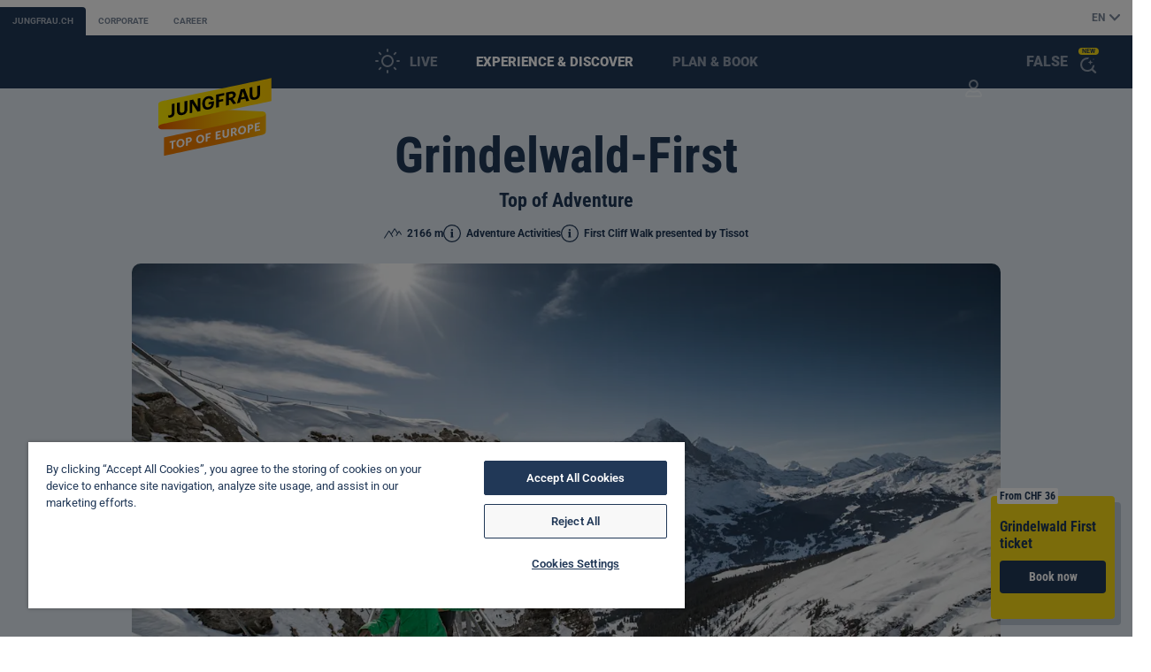

--- FILE ---
content_type: text/html; charset=utf-8
request_url: https://www.jungfrau.ch/en-gb/grindelwaldfirst/?utm_source=linktree+page&utm_medium=button&utm_campaign=linktree+tracking&utm_content=overview
body_size: 23372
content:
<!DOCTYPE html>
<html class="no-js" prefix="og: http://ogp.me/ns#" dir="ltr" lang="en-GB">
<head>
<link rel="preload" href="/assets/fonts/roboto-variable-normal.woff2" as="font" crossorigin>

<meta charset="utf-8">
<!-- 
	This website is powered by TYPO3 - inspiring people to share!
	TYPO3 is a free open source Content Management Framework initially created by Kasper Skaarhoj and licensed under GNU/GPL.
	TYPO3 is copyright 1998-2026 of Kasper Skaarhoj. Extensions are copyright of their respective owners.
	Information and contribution at https://typo3.org/
-->



<title>Grindelwald-First – Top of Adventure | jungfrau.ch</title>
<meta http-equiv="x-ua-compatible" content="IE=edge">
<meta name="generator" content="TYPO3 CMS">
<meta name="description" content="Grindelwald-First: Adventure hotspot in summer with Flyer, Glider, mountain carts &amp; scooters. In winter, a freestyle and snowboard paradise.">
<meta name="robots" content="index,follow">
<meta name="viewport" content="width=device-width, initial-scale=1">
<meta name="author" content="Jungfraujoch-Top of Europe">
<meta name="keywords" content="Grindelwald-First, Grindelwald, First">
<meta property="og:image" content="https://media.jungfrau.ch/image/upload/ar_1200:630,c_fill,f_auto,fl_lossy,q_auto,w_1200/v1/fileadmin/Grindelwald_First_Sommer/Grindelwald-First-Sommer-Cliff-Walk-Eiger-Moench-Jungfrau?_a=BAAAV6E0">
<meta property="og:image:width" content="1200">
<meta property="og:image:height" content="630">
<meta property="og:site_name" content="Jungfraujoch-Top of Europe">
<meta property="og:type" content="website">
<meta property="og:locale" content="en_GB">
<meta property="og:locale:alternate" content="de_CH">
<meta property="og:locale:alternate" content="fr_CH">
<meta property="og:title" content="Grindelwald-First – Top of Adventure">
<meta property="og:description" content="Grindelwald-First: Adventure hotspot in summer with Flyer, Glider, mountain carts &amp; scooters. In winter, a freestyle and snowboard paradise.">
<meta property="og:url" content="https://www.jungfrau.ch/en-gb/grindelwaldfirst/">
<meta name="twitter:card" content="summary">
<meta name="theme-color" content="#213857">
<meta name="msapplication-navbutton-color" content="#213857">
<meta name="apple-mobile-web-app-capable" content="yes">
<meta name="apple-mobile-web-app-status-bar-style" content="black-translucent">
<meta name="facebook-domain-verification" content="c5dghd8tk199tjgq7ib5kfl68rmle1">


<link rel="stylesheet" href="/assets/css/main.min.1768920051.css" media="all">
<link rel="stylesheet" href="/assets/css/print.min.1768920053.css" media="print">
<link rel="stylesheet" href="/_assets/d461d430ac6d491798edb1a70ad2c329/Css/Iconpack.min.1757548011.css" media="all">
<link media="all" href="/_assets/d461d430ac6d491798edb1a70ad2c329/Css/IconpackTransforms.min.1757548011.css" rel="stylesheet" >






<script type="text/javascript" src="https://cdn.cookielaw.org/consent/7a725d7a-9ad1-4201-808c-24e5bafd9bf3/OtAutoBlock.js" ></script>
			<script src="https://cdn.cookielaw.org/scripttemplates/otSDKStub.js" data-document-language="true" type="text/javascript" charset="UTF-8" data-domain-script="7a725d7a-9ad1-4201-808c-24e5bafd9bf3" ></script>
			<script type="text/javascript">
				function OptanonWrapper() { }
			</script><script src="/assets/js/head.min.js" data-script-root></script><script type="text/javascript">
						dataLayer = [{'page_pageInfo_pageID': '/grindelwaldfirst/','page_pageInfo_language': 'en_GB'}];
										(function(w,d,s,l,i){w[l]=w[l]||[];w[l].push({'gtm.start':
						new Date().getTime(),event:'gtm.js'});var f=d.getElementsByTagName(s)[0],
					j=d.createElement(s),dl=l!='dataLayer'?'&l='+l:'';j.async=true;j.src=
					'https://www.googletagmanager.com/gtm.js?id='+i+dl;f.parentNode.insertBefore(j,f);
				})(window,document,'script','dataLayer','GTM-PTHPKN');
					;(function() {
						const globalData = {"svgSprite":"/assets/media/svg/svg_sprite.1768920013.svg","transparentPixel":"[data-uri]","locale":"en-GB","lang":"en","quoteMarkOpen":"«","quoteMarkClose":"»","api":{"boardingSlots": "https://epr.jungfrau.ch/ajax/getBoardingSlots.php",
                        "openingHours": "https://www.jungfrau.ch/api/s/poi/v01/",
						"parking": "https://www.jungfrau.ch/api/parking/v01/",
						"resort": "https://www.jungfrau.ch/api/resort/v01/",
						"timetable": "https://www.jungfrau.ch/api/timetable/v01/",
						"tracks": "https://www.jungfrau.ch/api/tracks/v02/",
						"transportation": "https://www.jungfrau.ch/api/transportation/v01/",
						"version": "https://www.jungfrau.ch/api/version/v01/",
						"weather": "https://www.jungfrau.ch/api/weather/v01/"},"keycloak":{"url": "https://jts.jungfrau.ch/auth",
						"realm": "jungfrau-ch",
						"clientId": "jungfrau-ch"},"env": {}};

						try {
							estatico.helpers.extend(estatico.data, {
								global: globalData
							});
						} catch (err) {
							window.estatico = window.estatico || {};
							window.estatico.data = window.estatico.data || {};
							window.estatico.data.global = Object.assign(window.estatico.data.global || {}, globalData);
						}
					})();
					</script><link rel="icon" href="/assets/media/favicons/favicon.ico" sizes="32x32">
<link rel="icon" href="/assets/media/favicons/favicon.svg" type="image/svg+xml">
<link rel="apple-touch-icon" href="/assets/media/favicons/favicon-180x180.png"><link rel="manifest" href="/en-gb/manifest.webmanifest">
<link rel="canonical" href="https://www.jungfrau.ch/en-gb/grindelwaldfirst/"/>

<link rel="alternate" hreflang="de-CH" href="https://www.jungfrau.ch/de-ch/grindelwaldfirst/"/>
<link rel="alternate" hreflang="en-GB" href="https://www.jungfrau.ch/en-gb/grindelwaldfirst/"/>
<link rel="alternate" hreflang="fr-CH" href="https://www.jungfrau.ch/fr-ch/grindelwaldfirst/"/>
<link rel="alternate" hreflang="x-default" href="https://www.jungfrau.ch/de-ch/grindelwaldfirst/"/>
<meta name="sentry-trace" content="40d28e8ddb2c414492889269a4d51eec-930905a28563468a-0"/><meta name="baggage" content="sentry-trace_id=40d28e8ddb2c414492889269a4d51eec,sentry-sample_rate=0,sentry-transaction=GET%20https%3A%2F%2Fwww.jungfrau.ch%2Fen-gb%2Fgrindelwaldfirst%2F%3F%2Bpage%26utm_medium%3Dbutton%26utm_campaign%3Dlinktree%2Btracking%26utm_content%3Doverview,sentry-public_key=935efa1e36374c8f8c41dfefbe2ef829,sentry-release=82be234f,sentry-environment=Production-Kubernetes,sentry-sampled=false,sentry-sample_rand=0.431263"/></head>
<body data-whatinput="mouse" class=" topicPageBerge lang type0 uid10" data-uid="10" data-rootline="1/2/5/10" data-season="winter" data-page-type="">
<noscript><iframe src="https://www.googletagmanager.com/ns.html?id=GTM-PTHPKN" height="0" width="0" style="display:none;visibility:hidden"></iframe></noscript>


		
	
			
				<div class="mod_header_placeholder"></div>

<header class="mod_header" data-init="header">
	<div data-init='incidents' data-incidents-options='null' class='comp_incidents'></div>


	<nav class="top_bar">
		<ul class="top_bar_list obj_ui_list">
				<li class="top_bar_item is_active"><a class="top_bar_link comp_button_text" href="/en-gb/">jungfrau.ch</a></li>
				<li class="top_bar_item"><a class="top_bar_link comp_button_text" href="/en-gb/corporate/">Corporate</a></li>
				<li class="top_bar_item"><a class="top_bar_link comp_button_text" href="/en-gb/career/">Career</a></li>
		</ul>
	
		<div class="language_switch_wrapper">
		<label class="language_switch">
			<select class="language_switch_select" name="lang" data-js-binding="header_language_switch_select">
				<option value="" disabled selected>English</option>
					<option value="/de-ch/grindelwaldfirst/">Deutsch</option>
					<option value="/fr-ch/grindelwaldfirst/">Français</option>
			</select>
	
			<span class="language_switch_button comp_button_text">
				<span aria-label="English">EN</span>
				<svg class="language_switch_arrow icon_arrow_small_down_dims" aria-hidden="true">
					<use xlink:href="/assets/media/svg/svg_sprite.1768920013.svg#icon_arrow_small_down"></use>
				</svg>
			</span>
		</label>
	</div>
</nav>

	<div class="main_container">
		<div class="navigation_bar fs-navi">
			<nav class="mainnav">
				<ul class="mainnav_list tabs_list obj_ui_list" data-tabs id="mainnav_list">
					<li class="live_mainnav_item mainnav_item">
						<a class="live_button mainnav_button header_button fs-navi" href="#mega_dropdown_live" data-js-binding="header_mega_dropdown_button" data-page-uid="79">
							<span class="live_button_icon_wrapper" aria-hidden="true">
								<span class="live_icon is_first" data-js-binding="header_live_icon"><svg class="live_icon_dims"><use xlink:href="/assets/media/svg/svg_sprite.1768920013.svg#icon_live_weather"></use></svg></span>
								<span class="live_icon" data-js-binding="header_live_icon"><svg class="live_icon_dims"><use xlink:href="/assets/media/svg/svg_sprite.1768920013.svg#icon_live_webcams"></use></svg></span>
								<span class="live_icon" data-js-binding="header_live_icon"><svg class="live_icon_dims"><use xlink:href="/assets/media/svg/svg_sprite.1768920013.svg#icon_live_transportation"></use></svg></span>
									<span class="live_icon" data-js-binding="header_live_icon"><svg class="live_icon_dims"><use xlink:href="/assets/media/svg/svg_sprite.1768920013.svg#icon_live_resorts"></use></svg></span>
								<span class="live_icon" data-js-binding="header_live_icon"><svg class="live_icon_dims"><use xlink:href="/assets/media/svg/svg_sprite.1768920013.svg#icon_live_events"></use></svg></span>
								<span class="live_icon" data-js-binding="header_live_icon"><svg class="live_icon_dims"><use xlink:href="/assets/media/svg/svg_sprite.1768920013.svg#icon_live_parking_guidance"></use></svg></span>
							</span>
							<span class="live_button_label">Live</span>
						</a>
					</li>
						<li class="mainnav_item is_active">
							<a class="mainnav_button header_button fs-navi" href="#mega_dropdown_discover" data-js-binding="header_mega_dropdown_button" data-page-uid="2">Experience &amp; Discover</a>
						</li>
						<li class="mainnav_item">
							<a class="mainnav_button header_button fs-navi" href="#mega_dropdown_planning" data-js-binding="header_mega_dropdown_button" data-page-uid="42">Plan &amp; book</a>
						</li>
				</ul>
			</nav>

			<nav class="iconnav" data-favorite-count="0" data-cart-count="0">
				<ul class="iconnav_list obj_ui_list">
					<li class="favorites_item iconnav_item">
						<a class="favorites_button icon_button header_button" href="https://www.jungfrau.ch/shop/en/favorites">
							<svg class="icon_heart_open_dims"><use xlink:href="/assets/media/svg/svg_sprite.1768920013.svg#icon_heart_open"></use></svg>
							<span class="badge">0</span>
						</a>
					</li>
					<li class="cart_item iconnav_item">
						<a class="cart_button icon_button header_button" href="/en-gb/plan-book/checkout/">
							<svg class="icon_cart_dims"><use xlink:href="/assets/media/svg/svg_sprite.1768920013.svg#icon_cart"></use></svg>
							<span class="badge">0</span>
						</a>
					</li>
					<li class="account_item iconnav_item">
						<a class="account_button account_button--logged-out icon_button header_button" href="https://jts.jungfrau.ch/auth/realms/jungfrau-ch/protocol/openid-connect/auth?client_id&#x3D;jungfrau-ch&amp;response_type&#x3D;code&amp;scope&#x3D;openid&amp;redirect_uri&#x3D;https://www.jungfrau.ch/en-gb/&amp;kc_locale&#x3D;en" data-logged-in="false">
							<span class="u-visuallyhidden">Customer account</span>
							<svg class="icon_user_dims"><use xlink:href="/assets/media/svg/svg_sprite.1768920013.svg#icon_user"></use></svg>
						</a>
						<a class="account_button account_button--logged-in icon_button header_button" href="https://top-of-travel.jungfrau.ch/en/profile?referrer&#x3D;top-of-europe" data-logged-in="false">
							<span class="u-visuallyhidden">Customer account</span>
							<svg class="icon_user_dims"><use xlink:href="/assets/media/svg/svg_sprite.1768920013.svg#icon_user_filled"></use></svg>
						</a>
					</li>
					<li class="toggle_item show_always iconnav_item">
						<button type="button" class="search_button icon_button header_button" data-ai-search-overlay-trigger>
							<span class="u-visuallyhidden">Open the AI assistant</span>
							<span class="comp_ai_search_overlay_badge" aria-hidden="true">
								<span class="comp_ai_search_overlay_badge__text">New</span>
								<svg class="icon_ai_assistant_dims">
									<use xlink:href="/assets/media/svg/svg_sprite.1768920013.svg#icon_ai_assistant" />
								</svg>
							</span>
						</button>
					</li>
					<li class="toggle_item iconnav_item">
						<a href="#mega_dropdown_discover" class="toggle_button icon_button header_button" data-js-binding="header_mega_dropdown_button">
							<span class="u-visuallyhidden">Menu</span>
							<span class="toggle_button_open">
								<svg class="icon_burger_dims"><use xlink:href="/assets/media/svg/svg_sprite.1768920013.svg#icon_burger"></use></svg>
							</span>
							<span class="toggle_button_close">
								<svg class="icon_close_dims"><use xlink:href="/assets/media/svg/svg_sprite.1768920013.svg#icon_close"></use></svg>
							</span>
						</a>
					</li>
				</ul>
			</nav>
		</div>

		<div class="comp_mega_dropdown" data-init="mega_dropdown" data-tabs-content="mainnav_list">
			<div class="row">
				<section class="discover tabs_panel small-20 small-offset-2 medium-10 medium-offset-1 large-24 large-offset-0 columns" id="mega_dropdown_discover">
					<h2 class="tabs_title fs-h4-main">Experience &amp; Discover</h2>
					<nav>
						<ul class="link_list_list obj_ui_list row">
								<li class="medium-24 large-4   columns">
										<span class="link_list_label">Mountains</span>
		
									<ul class="link_list obj_ui_list fs-button">
											<li class="link_item"><a class="comp_button_text fs-button" href="/en-gb/jungfraujoch-top-of-europe/" data-map-id="mountain_jungfraujoch" data-page-uid="9" data-event-tracking="default" data-event-tracking-category="C15 Mega Dropdown" data-event-tracking-action="" data-event-tracking-info="Jungfraujoch – Top of Europe">Jungfraujoch – Top of Europe</a></li>
											<li class="link_item is_active"><a class="comp_button_text fs-button" href="/en-gb/grindelwaldfirst/" data-map-id="mountain_grindelwaldfirst" data-page-uid="10" data-event-tracking="default" data-event-tracking-category="C15 Mega Dropdown" data-event-tracking-action="" data-event-tracking-info="Grindelwald-First">Grindelwald-First</a></li>
											<li class="link_item"><a class="comp_button_text fs-button" href="/en-gb/schynige-platte/" data-map-id="mountain_schynigeplatte" data-page-uid="11" data-event-tracking="default" data-event-tracking-category="C15 Mega Dropdown" data-event-tracking-action="" data-event-tracking-info="Schynige Platte">Schynige Platte</a></li>
											<li class="link_item"><a class="comp_button_text fs-button" href="/en-gb/harder-kulm/" data-map-id="mountain_harderkulm" data-page-uid="12" data-event-tracking="default" data-event-tracking-category="C15 Mega Dropdown" data-event-tracking-action="" data-event-tracking-info="Harder Kulm">Harder Kulm</a></li>
											<li class="link_item"><a class="comp_button_text fs-button" href="/en-gb/winteregg-muerren/" data-map-id="mountain_wintereggmuerren" data-page-uid="13" data-event-tracking="default" data-event-tracking-category="C15 Mega Dropdown" data-event-tracking-action="" data-event-tracking-info="Winteregg-Mürren">Winteregg Mürren</a></li>
											<li class="link_item"><a class="comp_button_text fs-button" href="/en-gb/kleine-scheidegg/" data-map-id="mountain_kleinescheidegg" data-page-uid="206" data-event-tracking="default" data-event-tracking-category="C15 Mega Dropdown" data-event-tracking-action="" data-event-tracking-info="Kleine Scheidegg">Kleine Scheidegg</a></li>
									</ul>
								</li>
								<li class="medium-24 large-4   columns">
										<span class="link_list_label">Activities</span>
		
									<ul class="link_list obj_ui_list fs-button">
											<li class="link_item"><a class="comp_button_text fs-button" href="/en-gb/summer-sport/hiking/" data-page-uid="30" data-event-tracking="default" data-event-tracking-category="C15 Mega Dropdown" data-event-tracking-action="" data-event-tracking-info="Wandern">Hiking</a></li>
											<li class="link_item"><a class="comp_button_text fs-button" href="/en-gb/winter-hiking/" data-page-uid="20" data-event-tracking="default" data-event-tracking-category="C15 Mega Dropdown" data-event-tracking-action="" data-event-tracking-info="Winterwandern">Winter hiking</a></li>
											<li class="link_item"><a class="comp_button_text fs-button" href="/en-gb/sledging/" data-page-uid="22" data-event-tracking="default" data-event-tracking-category="C15 Mega Dropdown" data-event-tracking-action="" data-event-tracking-info="Schlitteln">Sledging</a></li>
											<li class="link_item"><a class="comp_button_text fs-button" href="/en-gb/jungfrau-ski-region/" data-map-id="activity_jungfrauskiregion" data-page-uid="363" data-event-tracking="default" data-event-tracking-category="C15 Mega Dropdown" data-event-tracking-action="" data-event-tracking-info="Jungfrau Ski Region">Jungfrau Ski Region</a></li>
											<li class="link_item"><a class="comp_button_text fs-button" href="/en-gb/souvenirs-and-gifts/" data-page-uid="1227" data-event-tracking="default" data-event-tracking-category="C15 Mega Dropdown" data-event-tracking-action="" data-event-tracking-info="Shopping">Shopping</a></li>
											<li class="link_item"><a class="comp_button_text fs-button" href="/en-gb/food-drink/" data-page-uid="1242" data-event-tracking="default" data-event-tracking-category="C15 Mega Dropdown" data-event-tracking-action="" data-event-tracking-info="Essen &amp; Trinken">Food &amp; Drink</a></li>
									</ul>
								</li>
								<li class="medium-24 large-4   columns">
										<span class="link_list_label is_empty"></span>
		
									<ul class="link_list obj_ui_list fs-button">
											<li class="link_item"><a class="comp_button_text fs-button" href="/en-gb/grindelwald-terminal/" data-page-uid="1410" data-event-tracking="default" data-event-tracking-category="C15 Mega Dropdown" data-event-tracking-action="" data-event-tracking-info="Grindelwald Terminal">Grindelwald Terminal</a></li>
											<li class="link_item"><a class="comp_button_text fs-button" href="/en-gb/grindelwaldfirst/first-flyer/" data-map-id="activity_firstflieger" data-page-uid="29" data-event-tracking="default" data-event-tracking-category="C15 Mega Dropdown" data-event-tracking-action="" data-event-tracking-info="First Flyer">First Flyer</a></li>
											<li class="link_item"><a class="comp_button_text fs-button" href="/en-gb/grindelwaldfirst/first-glider/" data-map-id="activity_firstglider" data-page-uid="731" data-event-tracking="default" data-event-tracking-category="C15 Mega Dropdown" data-event-tracking-action="" data-event-tracking-info="First Glider">First Glider</a></li>
											<li class="link_item"><a class="comp_button_text fs-button" href="/en-gb/grindelwaldfirst/first-mountain-cart/" data-map-id="activity_mountaincart" data-page-uid="28" data-event-tracking="default" data-event-tracking-category="C15 Mega Dropdown" data-event-tracking-action="" data-event-tracking-info="First Mountain Cart">First Mountain Cart</a></li>
											<li class="link_item"><a class="comp_button_text fs-button" href="/en-gb/grindelwaldfirst/trottibike-scooter/" data-map-id="activity_trottibike" data-page-uid="27" data-event-tracking="default" data-event-tracking-category="C15 Mega Dropdown" data-event-tracking-action="" data-event-tracking-info="First Trottibike">First Trottibike scooter</a></li>
									</ul>
								</li>
								<li class="medium-24 large-4 large-offset-1 xlarge-offset-0 end  columns">
										<span class="link_list_label">Locations</span>
		
									<ul class="link_list obj_ui_list fs-button">
											<li class="link_item"><a class="comp_button_text fs-button" href="/en-gb/grindelwald/" data-map-id="location_grindelwald" data-page-uid="18" data-event-tracking="default" data-event-tracking-category="C15 Mega Dropdown" data-event-tracking-action="" data-event-tracking-info="Grindelwald">Grindelwald</a></li>
											<li class="link_item"><a class="comp_button_text fs-button" href="/en-gb/wengen/" data-map-id="location_wengen" data-page-uid="17" data-event-tracking="default" data-event-tracking-category="C15 Mega Dropdown" data-event-tracking-action="" data-event-tracking-info="Wengen">Wengen</a></li>
											<li class="link_item"><a class="comp_button_text fs-button" href="/en-gb/lauterbrunnen/" data-map-id="location_lauterbrunnen" data-page-uid="16" data-event-tracking="default" data-event-tracking-category="C15 Mega Dropdown" data-event-tracking-action="" data-event-tracking-info="Lauterbrunnen">Lauterbrunnen</a></li>
											<li class="link_item"><a class="comp_button_text fs-button" href="/en-gb/muerren/" data-map-id="location_muerren" data-page-uid="15" data-event-tracking="default" data-event-tracking-category="C15 Mega Dropdown" data-event-tracking-action="" data-event-tracking-info="Mürren">Mürren</a></li>
											<li class="link_item"><a class="comp_button_text fs-button" href="/en-gb/interlaken/" data-map-id="location_interlaken" data-page-uid="14" data-event-tracking="default" data-event-tracking-category="C15 Mega Dropdown" data-event-tracking-action="" data-event-tracking-info="Interlaken">Interlaken</a></li>
									</ul>
								</li>
						</ul>
					</nav>
				</section>
		
				<section class="planning tabs_panel small-20 small-offset-2 medium-10 medium-offset-1 large-24 large-offset-0 end columns" id="mega_dropdown_planning">
					<h2 class="tabs_title fs-h4-main">Plan &amp; book</h2>
					<div class="row">
						<nav class="medium-24 large-12 columns">
							<ul class="link_list_list obj_ui_list row">
									<li class="medium-24 large-6 large-offset-4 xlarge-6 xlarge-offset-8 columns">
										<ul class="link_list obj_ui_list fs-button">
												<li class="link_item"><a class="comp_button_text fs-button" href="/en-gb/jungfraujoch-top-of-europe/buy-jungfraujoch-ticket/" data-page-uid="1406" data-event-tracking="default" data-event-tracking-category="C15 Mega Dropdown" data-event-tracking-action="" data-event-tracking-info="Jungfraujoch Tickets">Jungfraujoch Tickets</a></li>
												<li class="link_item"><a class="comp_button_text fs-button" href="/en-gb/prices-and-tickets/" data-page-uid="3145" data-event-tracking="default" data-event-tracking-category="C15 Mega Dropdown" data-event-tracking-action="" data-event-tracking-info="Preise &amp; Tickets">Prices &amp; Tickets</a></li>
												<li class="link_item"><a class="comp_button_text fs-button" href="/en-gb/jungfrau-ski-region/buy-skipass/" data-page-uid="1372" data-event-tracking="default" data-event-tracking-category="C15 Mega Dropdown" data-event-tracking-action="" data-event-tracking-info="Skipass">Ski Pass</a></li>
												<li class="link_item"><a class="comp_button_text fs-button" href="/en-gb/jungfraujoch-top-of-europe/book-priority-boarding/" data-page-uid="41" data-event-tracking="default" data-event-tracking-category="C15 Mega Dropdown" data-event-tracking-action="" data-event-tracking-info="Sitzplatz Reservation Jungfraujoch">Seat reservation Jungfraujoch</a></li>
										</ul>
									</li>
									<li class="medium-24 large-12 large-offset-2 xlarge-8 xlarge-offset-0 end columns">
										<ul class="link_list obj_ui_list fs-button">
												<li class="link_item"><a class="comp_button_text fs-button" href="https://www.jungfrau.ch/shop/en/accessoires/" data-page-uid="33" data-event-tracking="default" data-event-tracking-category="C15 Mega Dropdown" data-event-tracking-action="" data-event-tracking-info="Souvenirs">Souvenirs</a></li>
												<li class="link_item"><a class="comp_button_text fs-button" href="https://vouchers.jungfrau.ch/en/gift-vouchers" target="_blank" data-page-uid="34" data-event-tracking="default" data-event-tracking-category="C15 Mega Dropdown" data-event-tracking-action="" data-event-tracking-info="Gutscheine">Gift certificates</a></li>
												<li class="link_item"><a class="comp_button_text fs-button" href="/en-gb/grindelwald-terminal/ski-locker/" data-page-uid="1397" data-event-tracking="default" data-event-tracking-category="C15 Mega Dropdown" data-event-tracking-action="" data-event-tracking-info="Skidepot">Ski locker</a></li>
												<li class="link_item"><a class="comp_button_text fs-button" href="/en-gb/arrival-at-station-car-parks/parking/" data-page-uid="37" data-event-tracking="default" data-event-tracking-category="C15 Mega Dropdown" data-event-tracking-action="" data-event-tracking-info="Parkieren">Parking</a></li>
												<li class="link_item"><a class="comp_button_text fs-button" href="/en-gb/plan-book/timetable/" data-page-uid="563" data-event-tracking="default" data-event-tracking-category="C15 Mega Dropdown" data-event-tracking-action="" data-event-tracking-info="Fahrplan">Timetable</a></li>
												<li class="link_item"><a class="comp_button_text fs-button" href="https://www.europcar.ch/en-ch/p/partners/tourism/jungfraujoch-top-of-europe" target="_blank" data-page-uid="3850" data-event-tracking="default" data-event-tracking-category="C15 Mega Dropdown" data-event-tracking-action="" data-event-tracking-info="Mietwagen">Rental car</a></li>
												<li class="link_item"><a class="comp_button_text fs-button" href="/en-gb/book-activities/" data-page-uid="3892" data-event-tracking="default" data-event-tracking-category="C15 Mega Dropdown" data-event-tracking-action="" data-event-tracking-info="Aktivitäten">Activities</a></li>
										</ul>
									</li>
							</ul>
						</nav>
		
						<div class="medium-24 large-11 large-pull-1 xlarge-9 xlarge-pull-0 end columns">
								<div class="sales_teaser">
									<div class="sales_teaser_background">
										<noscript>
									<img class="obj_full" src="/_assets/1a01d3f69732ca0885e8493d15065c27/components/mega_dropdown/media/sales_teaser_16x9.jpg" alt="">
								</noscript>
								
								<img
									class="obj_full lazyload"
									src="/_assets/1a01d3f69732ca0885e8493d15065c27/components/mega_dropdown/media/sales_teaser_16x9.jpg"
									srcset="[data-uri]"
									data-srcset="
											/_assets/1a01d3f69732ca0885e8493d15065c27/components/mega_dropdown/media/sales_teaser_16x9.jpg w
									"
									data-sizes="auto"
									alt=""
								>
							</div>
									<div class="sales_teaser_background var_upright">
										<noscript>
									<img class="obj_full" src="/_assets/1a01d3f69732ca0885e8493d15065c27/components/mega_dropdown/media/sales_teaser_3x4.jpg" alt="">
								</noscript>
								
								<img
									class="obj_full lazyload"
									src="/_assets/1a01d3f69732ca0885e8493d15065c27/components/mega_dropdown/media/sales_teaser_3x4.jpg"
									srcset="[data-uri]"
									data-srcset="
											/_assets/1a01d3f69732ca0885e8493d15065c27/components/mega_dropdown/media/sales_teaser_3x4.jpg w
									"
									data-sizes="auto"
									alt=""
								>
							</div>
									<div class="obj_aspect_ratio var_16x9">
										<div class="sales_teaser_content_wrapper">
											<div class="sales_teaser_content">
												<h3 class="sales_teaser_headline fs-h4-main">Buy ski passes</h3>
													<a class="comp_button sales_teaser_button c-button--sales" href="/en-gb/jungfrau-ski-region/buy-skipass/">More<span class="icon icon_arrow_right_dims" aria-hidden="true"><svg><use xlink:href="/assets/media/svg/svg_sprite.1768920013.svg#icon_arrow_right"></use></svg></span></a>
																			</div>
										</div>
									</div>
								</div>
						</div>
					</div>
				</section>
		
				<section class="live has_resort_card tabs_panel small-20 small-offset-2 medium-24 medium-offset-0 end columns" id="mega_dropdown_live">
					<div class="row">
						<nav class="live_nav_column medium-22 medium-offset-1 large-14 large-offset-5 columns">
							<h2 class="tabs_title fs-h4-main">Live</h2>
							<ul class="link_list_list obj_ui_list fs-button ">
									<li class="link_item">
										<a class="comp_button_text fs-button" href="/en-gb/live/weather/" data-page-uid="75">
											<svg class="link_icon icon_live_weather_dims"><use xlink:href="/assets/media/svg/svg_sprite.1768920013.svg#icon_live_weather"></use></svg>
											<span class="link_label">Weather</span>
										</a>
									</li>
									<li class="link_item">
										<a class="comp_button_text fs-button" href="/en-gb/live/operating-info/" data-page-uid="76">
											<svg class="link_icon icon_live_transportation_dims"><use xlink:href="/assets/media/svg/svg_sprite.1768920013.svg#icon_live_transportation"></use></svg>
											<span class="link_label">Operating info</span>
										</a>
									</li>
									<li class="link_item">
										<a class="comp_button_text fs-button" href="/en-gb/live/slope-data/" data-page-uid="295">
											<svg class="link_icon icon_live_resorts_dims"><use xlink:href="/assets/media/svg/svg_sprite.1768920013.svg#icon_live_resorts"></use></svg>
											<span class="link_label">Slope data</span>
										</a>
									</li>
									<li class="link_item">
										<a class="comp_button_text fs-button" href="/en-gb/live/webcams/" data-page-uid="296">
											<svg class="link_icon icon_live_webcams_dims"><use xlink:href="/assets/media/svg/svg_sprite.1768920013.svg#icon_live_webcams"></use></svg>
											<span class="link_label">Webcams</span>
										</a>
									</li>
									<li class="link_item">
										<a class="comp_button_text fs-button" href="/en-gb/arrival-at-station-car-parks/parking/" data-page-uid="3548">
											<svg class="link_icon icon_live_parking_guidance_dims"><use xlink:href="/assets/media/svg/svg_sprite.1768920013.svg#icon_live_parking_guidance"></use></svg>
											<span class="link_label">Parking</span>
										</a>
									</li>
							</ul>
						</nav>
					</div>
					<div class="row">
		
						<div class="live_teaser_column medium-11 medium-offset-1 large-4 large-offset-0 xlarge-8 columns">
								<div class="live_teaser_item">
									<a class="comp_teaser_webcam comp_teaser var_simple var_no_scroll" href="/en-gb/live/webcams/#webcam-grindelwald-first" data-event-tracking="default" data-event-tracking-category="C34 - Teaser Webcam" data-event-tracking-action="" data-event-tracking-info="Grindelwald-First">
								<figure class="image_aspect_wrapper obj_aspect_ratio var_16x9 figure">
									<div class="image_scroll_wrapper" data-js-binding="teaser_webcam_scroll_wrapper">
										<noscript>
				<img class="obj_full img" src="https://backend.roundshot.com/cams/c7f0edeec13d52b6c3cf91485d982548/archiveprev" alt="Grindelwald-First">
			</noscript>
			
			<img
				class="obj_full lazyload img"
				src="https://backend.roundshot.com/cams/c7f0edeec13d52b6c3cf91485d982548/archiveprev"
				srcset="[data-uri]"
				data-srcset="
						https://backend.roundshot.com/cams/c7f0edeec13d52b6c3cf91485d982548/thumbnail 697w 150h,
						https://backend.roundshot.com/cams/c7f0edeec13d52b6c3cf91485d982548/archiveprev 900w,
						https://backend.roundshot.com/cams/c7f0edeec13d52b6c3cf91485d982548/oneeighth 1190w,
						https://backend.roundshot.com/cams/c7f0edeec13d52b6c3cf91485d982548/optional 1394w,
						https://backend.roundshot.com/cams/c7f0edeec13d52b6c3cf91485d982548/medium 2091w,
						https://backend.roundshot.com/cams/c7f0edeec13d52b6c3cf91485d982548/quarter 2379w,
						https://backend.roundshot.com/cams/c7f0edeec13d52b6c3cf91485d982548/default 3717w,
						https://backend.roundshot.com/cams/c7f0edeec13d52b6c3cf91485d982548/half 4758w,
						https://backend.roundshot.com/cams/c7f0edeec13d52b6c3cf91485d982548/full 9516w,
						https://backend.roundshot.com/cams/c7f0edeec13d52b6c3cf91485d982548/full2 17996w
				"
				data-sizes="auto"
				alt="Grindelwald-First"
			>
		</div>
								</figure>
							
							
									<span class="webcam_icon_wrapper" aria-hidden="true">
										<svg class="webcam_icon"><use xlink:href="/assets/media/svg/svg_sprite.1768920013.svg#icon_live_webcams"></use></svg>
									</span>
							
							</a>
						</div>
								<div class="live_teaser_item">
									<a class="comp_teaser_webcam comp_teaser var_simple var_no_scroll" href="/en-gb/live/webcams/#webcam-kleine-scheidegg-lauberhorn" data-event-tracking="default" data-event-tracking-category="C34 - Teaser Webcam" data-event-tracking-action="" data-event-tracking-info="Kleine Scheidegg">
								<figure class="image_aspect_wrapper obj_aspect_ratio var_16x9 figure">
									<div class="image_scroll_wrapper" data-js-binding="teaser_webcam_scroll_wrapper">
										<noscript>
				<img class="obj_full img" src="https://backend.roundshot.com/cams/527f953c3776c0552355d4a154c2b4e8/archiveprev" alt="Kleine Scheidegg">
			</noscript>
			
			<img
				class="obj_full lazyload img"
				src="https://backend.roundshot.com/cams/527f953c3776c0552355d4a154c2b4e8/archiveprev"
				srcset="[data-uri]"
				data-srcset="
						https://backend.roundshot.com/cams/527f953c3776c0552355d4a154c2b4e8/thumbnail 697w 150h,
						https://backend.roundshot.com/cams/527f953c3776c0552355d4a154c2b4e8/archiveprev 900w,
						https://backend.roundshot.com/cams/527f953c3776c0552355d4a154c2b4e8/oneeighth 1190w,
						https://backend.roundshot.com/cams/527f953c3776c0552355d4a154c2b4e8/optional 1394w,
						https://backend.roundshot.com/cams/527f953c3776c0552355d4a154c2b4e8/medium 2091w,
						https://backend.roundshot.com/cams/527f953c3776c0552355d4a154c2b4e8/quarter 2379w,
						https://backend.roundshot.com/cams/527f953c3776c0552355d4a154c2b4e8/default 3717w,
						https://backend.roundshot.com/cams/527f953c3776c0552355d4a154c2b4e8/half 4758w,
						https://backend.roundshot.com/cams/527f953c3776c0552355d4a154c2b4e8/full 9516w,
						https://backend.roundshot.com/cams/527f953c3776c0552355d4a154c2b4e8/full2 17996w
				"
				data-sizes="auto"
				alt="Kleine Scheidegg"
			>
		</div>
								</figure>
							
							
									<span class="webcam_icon_wrapper" aria-hidden="true">
										<svg class="webcam_icon"><use xlink:href="/assets/media/svg/svg_sprite.1768920013.svg#icon_live_webcams"></use></svg>
									</span>
							
							</a>
						</div>
								<div class="live_teaser_item">
									<a class="comp_teaser_webcam comp_teaser var_simple var_no_scroll" href="/en-gb/live/webcams/#webcam-maennlichen" data-event-tracking="default" data-event-tracking-category="C34 - Teaser Webcam" data-event-tracking-action="" data-event-tracking-info="Männlichen">
								<figure class="image_aspect_wrapper obj_aspect_ratio var_16x9 figure">
									<div class="image_scroll_wrapper" data-js-binding="teaser_webcam_scroll_wrapper">
										<noscript>
				<img class="obj_full img" src="https://backend.roundshot.com/cams/877919abdb23eb59f63908ab8b300f1f/archiveprev" alt="Männlichen">
			</noscript>
			
			<img
				class="obj_full lazyload img"
				src="https://backend.roundshot.com/cams/877919abdb23eb59f63908ab8b300f1f/archiveprev"
				srcset="[data-uri]"
				data-srcset="
						https://backend.roundshot.com/cams/877919abdb23eb59f63908ab8b300f1f/thumbnail 697w 150h,
						https://backend.roundshot.com/cams/877919abdb23eb59f63908ab8b300f1f/archiveprev 900w,
						https://backend.roundshot.com/cams/877919abdb23eb59f63908ab8b300f1f/oneeighth 1190w,
						https://backend.roundshot.com/cams/877919abdb23eb59f63908ab8b300f1f/optional 1394w,
						https://backend.roundshot.com/cams/877919abdb23eb59f63908ab8b300f1f/medium 2091w,
						https://backend.roundshot.com/cams/877919abdb23eb59f63908ab8b300f1f/quarter 2379w,
						https://backend.roundshot.com/cams/877919abdb23eb59f63908ab8b300f1f/default 3717w,
						https://backend.roundshot.com/cams/877919abdb23eb59f63908ab8b300f1f/half 4758w,
						https://backend.roundshot.com/cams/877919abdb23eb59f63908ab8b300f1f/full 9516w,
						https://backend.roundshot.com/cams/877919abdb23eb59f63908ab8b300f1f/full2 17996w
				"
				data-sizes="auto"
				alt="Männlichen"
			>
		</div>
								</figure>
							
							
									<span class="webcam_icon_wrapper" aria-hidden="true">
										<svg class="webcam_icon"><use xlink:href="/assets/media/svg/svg_sprite.1768920013.svg#icon_live_webcams"></use></svg>
									</span>
							
							</a>
						</div>
								<div class="live_teaser_item">
									<a class="comp_teaser_webcam comp_teaser var_simple var_no_scroll" href="/en-gb/live/webcams/#webcam-jungfrau-ostgrat-top-of-europe" data-event-tracking="default" data-event-tracking-category="C34 - Teaser Webcam" data-event-tracking-action="" data-event-tracking-info="Jungfraujoch (Ostgrat)">
								<figure class="image_aspect_wrapper obj_aspect_ratio var_16x9 figure">
									<div class="image_scroll_wrapper" data-js-binding="teaser_webcam_scroll_wrapper">
										<noscript>
				<img class="obj_full img" src="https://backend.roundshot.com/cams/dbb5da2713c66505f2004b60c6c56609/archiveprev" alt="Jungfraujoch (Ostgrat)">
			</noscript>
			
			<img
				class="obj_full lazyload img"
				src="https://backend.roundshot.com/cams/dbb5da2713c66505f2004b60c6c56609/archiveprev"
				srcset="[data-uri]"
				data-srcset="
						https://backend.roundshot.com/cams/dbb5da2713c66505f2004b60c6c56609/thumbnail 697w 150h,
						https://backend.roundshot.com/cams/dbb5da2713c66505f2004b60c6c56609/archiveprev 900w,
						https://backend.roundshot.com/cams/dbb5da2713c66505f2004b60c6c56609/oneeighth 1190w,
						https://backend.roundshot.com/cams/dbb5da2713c66505f2004b60c6c56609/optional 1394w,
						https://backend.roundshot.com/cams/dbb5da2713c66505f2004b60c6c56609/medium 2091w,
						https://backend.roundshot.com/cams/dbb5da2713c66505f2004b60c6c56609/quarter 2379w,
						https://backend.roundshot.com/cams/dbb5da2713c66505f2004b60c6c56609/default 3717w,
						https://backend.roundshot.com/cams/dbb5da2713c66505f2004b60c6c56609/half 4758w,
						https://backend.roundshot.com/cams/dbb5da2713c66505f2004b60c6c56609/full 9516w,
						https://backend.roundshot.com/cams/dbb5da2713c66505f2004b60c6c56609/full2 17996w
				"
				data-sizes="auto"
				alt="Jungfraujoch (Ostgrat)"
			>
		</div>
								</figure>
							
							
									<span class="webcam_icon_wrapper" aria-hidden="true">
										<svg class="webcam_icon"><use xlink:href="/assets/media/svg/svg_sprite.1768920013.svg#icon_live_webcams"></use></svg>
									</span>
							
							</a>
						</div>
						</div>
		
							<div class="medium-10 medium-offset-1 large-7 large-offset-0 xlarge-5 end columns">
								<p class="live_card_title fs-copy-note-bold">Jungfrau Ski Region Live-Daten:</p>
								<div class="live_card_wrapper" data-init="resort_overview" data-resort_overview-options='{"apiEndpoint":"winter\/overview"}' data-resort_overview-data='{"cardLabels":{"avalancheWarningLevel":"Avalanche warning level","centimeter":"cm","freshSnow":"Fresh-fallen snow (last 24h)","kilometer":"km","liftsOpened":"Ski lifts opened","meter":"m","peak":"Peak","phone":"Phone","pistesAccessible":"Slopes drivable","snowDepth":"Snow height","snowQuality":"Snow quality","valley":"Valley"},"conditionLabels":{"HARD":"hard","HARD_ASPIC":"hard-aspic","HARD_POWDER":"hard-powder","HARD_WET":"wet","POWDER":"powder","POWDER_ASPIC":"powder-aspic","POWDER_HARD":"powder-hard","POWDER_WET":"powder-wet","SPRING_HARD":"spring-hard","SPRING_POWDER":"spring-powder","SPRING_SNOW":"spring-snow","SPRING_WET":"spring-wet","UNAVAILABLE":"unavailable","WET":"wet","WET_HARD":"wet-hard","WET_POWDER":"wet-powder","WET_SPRING":"wet-spring"}}'>
									<article class="comp_resort_winter_card comp_weather_card_base var_mega_dropdown" data-js-binding="resort_winter_card" data-resort-id="">
								<header class="header">
									<div class="header_content">
										<h3 class="title fs-h4-main"></h3>
										<p class="height"> -  </p>
									</div>
								</header>
							
								<div class="list_item list_item_outside" data-js-binding="resort_winter_card_summaries">
									<div class="list_row var_content_left">
										<div class="icon_and_text var_align_top">
											<svg class="icon icon_top" role="img">
												<title></title>
												<use xlink:href="/assets/media/svg/svg_sprite.1768920013.svg#icon_slopes"></use>
											</svg>
											<div>
												<span class="top_info_text fs-h3-main"></span>
												<span class="top_info_text pistes_total small_label fs-h5-main">/ </span>
											</div>
										</div>
										<div class="icon_and_text var_align_top">
											<svg class="icon icon_top" role="img">
												<title></title>
												<use xlink:href="/assets/media/svg/svg_sprite.1768920013.svg#icon_lifts"></use>
											</svg>
											<div>
												<span class="top_info_text fs-h3-main"></span>
												<span class="top_info_text lifts_total small_label fs-h5-main">/</span>
											</div>
										</div>
									</div>
								</div>
							
							
								<ul class="list obj_ui_list" data-js-binding="resort_winter_card_list">
							
									<li class="list_item">
										<div class="list_row">
											<span class="fs-copy-note"></span>
											<div class="icon_and_text">
												<span class="avalanche_warning_level var_"></span>
												<span class="fs-h5-main"></span>
											</div>
										</div>
									</li>
									<li class="list_item">
										<div class="list_row">
											<span class="fs-copy-note"></span>
											<span class="fs-h5-main"> </span>
										</div>
									</li>
									<li class="list_item">
										<div class="list_row">
											<span class="fs-copy-note">  ( )</span>
											<span class="fs-h5-main"> </span>
										</div>
									</li>
									<li class="list_item">
										<div class="list_row">
											<span class="fs-copy-note"></span>
											<span class="snowquality fs-h5-main"></span>
										</div>
									</li>
								</ul>
							
							
							</article>
						</div>
							</div>
					</div>
				</section>
			</div>
		
			<div class="map_container" data-js-binding="mega_dropdown_map_container">
		<figure class="map_background_mobile obj_aspect_ratio">
			<noscript>
			<img class="obj_full" src="https://media.jungfrau.ch/image/upload/ar_3:2,c_crop,f_auto,q_auto/c_scale,w_919/v1743074576/_assets/1a01d3f69732ca0885e8493d15065c27/assets/media/mega_dropdown/backgrounds/winter_3d_mega_dropdown_mobile.jpg" alt="">
		</noscript>
		
		<img
			class="obj_full lazyload"
			src="https://media.jungfrau.ch/image/upload/ar_3:2,c_crop,f_auto,q_auto/c_scale,w_919/v1743074576/_assets/1a01d3f69732ca0885e8493d15065c27/assets/media/mega_dropdown/backgrounds/winter_3d_mega_dropdown_mobile.jpg"
			srcset="[data-uri]"
			data-srcset="
					https://media.jungfrau.ch/image/upload/ar_3:2,c_crop,f_auto,q_auto/c_scale,w_990/v1743074576/_assets/1a01d3f69732ca0885e8493d15065c27/assets/media/mega_dropdown/backgrounds/winter_3d_mega_dropdown_mobile.jpg 990w 660h,
					https://media.jungfrau.ch/image/upload/ar_3:2,c_crop,f_auto,q_auto/c_scale,w_919/v1743074576/_assets/1a01d3f69732ca0885e8493d15065c27/assets/media/mega_dropdown/backgrounds/winter_3d_mega_dropdown_mobile.jpg 919w,
					https://media.jungfrau.ch/image/upload/ar_3:2,c_crop,f_auto,q_auto/c_scale,w_375/v1743074576/_assets/1a01d3f69732ca0885e8493d15065c27/assets/media/mega_dropdown/backgrounds/winter_3d_mega_dropdown_mobile.jpg 375w
			"
			data-sizes="auto"
			alt=""
		>
	</figure>
		<figure class="map_background_desktop obj_aspect_ratio">
			<noscript>
			<img class="obj_full" src="https://media.jungfrau.ch/image/upload/f_auto,q_auto/c_scale,w_827/v1743074551/_assets/1a01d3f69732ca0885e8493d15065c27/assets/media/mega_dropdown/backgrounds/winter_3d_mega_dropdown.png" alt="Weather and transportation">
		</noscript>
		
		<img
			class="obj_full lazyload"
			src="https://media.jungfrau.ch/image/upload/f_auto,q_auto/c_scale,w_827/v1743074551/_assets/1a01d3f69732ca0885e8493d15065c27/assets/media/mega_dropdown/backgrounds/winter_3d_mega_dropdown.png"
			srcset="[data-uri]"
			data-srcset="
					https://media.jungfrau.ch/image/upload/f_auto,q_auto/c_scale,w_990/v1743074551/_assets/1a01d3f69732ca0885e8493d15065c27/assets/media/mega_dropdown/backgrounds/winter_3d_mega_dropdown.png 990w 676h,
					https://media.jungfrau.ch/image/upload/f_auto,q_auto/c_scale,w_827/v1743074551/_assets/1a01d3f69732ca0885e8493d15065c27/assets/media/mega_dropdown/backgrounds/winter_3d_mega_dropdown.png 827w,
					https://media.jungfrau.ch/image/upload/f_auto,q_auto/c_scale,w_742/v1743074551/_assets/1a01d3f69732ca0885e8493d15065c27/assets/media/mega_dropdown/backgrounds/winter_3d_mega_dropdown.png 742w,
					https://media.jungfrau.ch/image/upload/f_auto,q_auto/c_scale,w_637/v1743074551/_assets/1a01d3f69732ca0885e8493d15065c27/assets/media/mega_dropdown/backgrounds/winter_3d_mega_dropdown.png 637w,
					https://media.jungfrau.ch/image/upload/f_auto,q_auto/c_scale,w_517/v1743074551/_assets/1a01d3f69732ca0885e8493d15065c27/assets/media/mega_dropdown/backgrounds/winter_3d_mega_dropdown.png 517w,
					https://media.jungfrau.ch/image/upload/f_auto,q_auto/c_scale,w_375/v1743074551/_assets/1a01d3f69732ca0885e8493d15065c27/assets/media/mega_dropdown/backgrounds/winter_3d_mega_dropdown.png 375w
			"
			data-sizes="auto"
			alt="Weather and transportation"
		>
	</figure>
		<div class="map_svg_container obj_aspect_ratio" data-js-binding="mega_dropdown_map_svg_container_explore">
			<object class="map_svg" data="/_assets/1a01d3f69732ca0885e8493d15065c27/assets/media/mega_dropdown/maps/map_winter_explore.svg" type="image/svg+xml" data-js-binding="mega_dropdown_map_svg_object_explore"></object>
		</div>
		<div class="map_svg_container obj_aspect_ratio" data-js-binding="mega_dropdown_map_svg_container_live">
			<object class="map_svg" data="/_assets/1a01d3f69732ca0885e8493d15065c27/assets/media/mega_dropdown/maps/map_winter_live.svg" type="image/svg+xml" data-js-binding="mega_dropdown_map_svg_object_live"></object>
		</div>
	
		<div class="track_info_popup" data-js-binding="mega_dropdown_track_info_popup">
			<div class="track_info_popup_icon"></div>
			<div class="track_info_popup_info"></div>
			<h3 class="track_info_popup_name"></h3>
			<div class="track_info_popup_status"></div>
		</div>
	
	</div>

			<button class="close_button comp_button_circle var_gray" aria-hidden="true">
				<svg class="icon_close_dims"><use xlink:href="/assets/media/svg/svg_sprite.1768920013.svg#icon_close"></use></svg>
			</button>
		</div>
		
		
		<a href="/en-gb/" class="logo_link">
			<img class="logo" src="/_assets/1a01d3f69732ca0885e8493d15065c27/modules/header/media/logo.svg" alt="Jungfrau - Top of Europe">
		</a>
	</div>
</header>

			
		

	


<div id="main" class="layout_wrapper">
	<!--TYPO3SEARCH_begin-->
	
        <section class="mod_erlebnisberg_hero var_default"  id="c498">
	<div class="row video_wrapper">
		<div class="column large-20 large-offset-2">
			<div class="o-aspect-ratio var_16x9">
				<div class="wrapper">
					<noscript>
						<img class="obj_full img" src="https://media.jungfrau.ch/image/upload/ar_16:9,c_crop,f_auto,q_auto/c_scale,w_3326/v1701427198/Grindelwald-First-Cliff-Walk-Eiger-Personen-von-oben-Key-Visual.jpg" alt="">
					</noscript>
					
					<img
						class="obj_full lazyload img"
						src="https://media.jungfrau.ch/image/upload/ar_16:9,c_crop,f_auto,q_auto/c_scale,w_3326/v1701427198/Grindelwald-First-Cliff-Walk-Eiger-Personen-von-oben-Key-Visual.jpg"
						srcset="[data-uri]"
						data-srcset="
								https://media.jungfrau.ch/image/upload/ar_16:9,c_crop,f_auto,q_auto/c_scale,w_3360/v1701427198/Grindelwald-First-Cliff-Walk-Eiger-Personen-von-oben-Key-Visual.jpg 3360w 1890h,
								https://media.jungfrau.ch/image/upload/ar_16:9,c_crop,f_auto,q_auto/c_scale,w_3326/v1701427198/Grindelwald-First-Cliff-Walk-Eiger-Personen-von-oben-Key-Visual.jpg 3326w,
								https://media.jungfrau.ch/image/upload/ar_16:9,c_crop,f_auto,q_auto/c_scale,w_3207/v1701427198/Grindelwald-First-Cliff-Walk-Eiger-Personen-von-oben-Key-Visual.jpg 3207w,
								https://media.jungfrau.ch/image/upload/ar_16:9,c_crop,f_auto,q_auto/c_scale,w_3097/v1701427198/Grindelwald-First-Cliff-Walk-Eiger-Personen-von-oben-Key-Visual.jpg 3097w,
								https://media.jungfrau.ch/image/upload/ar_16:9,c_crop,f_auto,q_auto/c_scale,w_2973/v1701427198/Grindelwald-First-Cliff-Walk-Eiger-Personen-von-oben-Key-Visual.jpg 2973w,
								https://media.jungfrau.ch/image/upload/ar_16:9,c_crop,f_auto,q_auto/c_scale,w_2811/v1701427198/Grindelwald-First-Cliff-Walk-Eiger-Personen-von-oben-Key-Visual.jpg 2811w,
								https://media.jungfrau.ch/image/upload/ar_16:9,c_crop,f_auto,q_auto/c_scale,w_2666/v1701427198/Grindelwald-First-Cliff-Walk-Eiger-Personen-von-oben-Key-Visual.jpg 2666w,
								https://media.jungfrau.ch/image/upload/ar_16:9,c_crop,f_auto,q_auto/c_scale,w_2513/v1701427198/Grindelwald-First-Cliff-Walk-Eiger-Personen-von-oben-Key-Visual.jpg 2513w,
								https://media.jungfrau.ch/image/upload/ar_16:9,c_crop,f_auto,q_auto/c_scale,w_2348/v1701427198/Grindelwald-First-Cliff-Walk-Eiger-Personen-von-oben-Key-Visual.jpg 2348w,
								https://media.jungfrau.ch/image/upload/ar_16:9,c_crop,f_auto,q_auto/c_scale,w_2196/v1701427198/Grindelwald-First-Cliff-Walk-Eiger-Personen-von-oben-Key-Visual.jpg 2196w,
								https://media.jungfrau.ch/image/upload/ar_16:9,c_crop,f_auto,q_auto/c_scale,w_2025/v1701427198/Grindelwald-First-Cliff-Walk-Eiger-Personen-von-oben-Key-Visual.jpg 2025w,
								https://media.jungfrau.ch/image/upload/ar_16:9,c_crop,f_auto,q_auto/c_scale,w_1826/v1701427198/Grindelwald-First-Cliff-Walk-Eiger-Personen-von-oben-Key-Visual.jpg 1826w,
								https://media.jungfrau.ch/image/upload/ar_16:9,c_crop,f_auto,q_auto/c_scale,w_1631/v1701427198/Grindelwald-First-Cliff-Walk-Eiger-Personen-von-oben-Key-Visual.jpg 1631w,
								https://media.jungfrau.ch/image/upload/ar_16:9,c_crop,f_auto,q_auto/c_scale,w_1431/v1701427198/Grindelwald-First-Cliff-Walk-Eiger-Personen-von-oben-Key-Visual.jpg 1431w,
								https://media.jungfrau.ch/image/upload/ar_16:9,c_crop,f_auto,q_auto/c_scale,w_1242/v1701427198/Grindelwald-First-Cliff-Walk-Eiger-Personen-von-oben-Key-Visual.jpg 1242w,
								https://media.jungfrau.ch/image/upload/ar_16:9,c_crop,f_auto,q_auto/c_scale,w_965/v1701427198/Grindelwald-First-Cliff-Walk-Eiger-Personen-von-oben-Key-Visual.jpg 965w,
								https://media.jungfrau.ch/image/upload/ar_16:9,c_crop,f_auto,q_auto/c_scale,w_632/v1701427198/Grindelwald-First-Cliff-Walk-Eiger-Personen-von-oben-Key-Visual.jpg 632w
						"
						data-sizes="auto"
						alt=""
					>

					<button class="play comp_button_circle" type="button" data-lightbox-url="#stage-video" aria-label="Open video">
						<svg class="icon icon_play_dims">
							<use xlink:href="/assets/media/svg/svg_sprite.1768920013.svg#icon_play"></use>
						</svg>
					</button>
					<div id="stage-video" data-lightbox-content>
						<div
							class="comp_video obj_aspect_ratio var_16x9"
							data-init="video"
							data-video-options='{ "cloudinaryPublicId": "/Grindelwald-First-Top-of-Adventure-30-Sek-2160p-en.mp4", "cloudinaryCloudName": "jungfrau-ch", "cloudinaryPrivateCdn": "media.jungfrau.ch", "noAdaptiveBitrateStreaming": false, "autoplay": true }'
						>
							<video
								class="cld-video-player cld-fluid"
								controls
								muted
								
								
							></video>
						</div>
					</div>
				</div>
			</div>
				<div class="column show_medium mod_erlebnisberg_hero_opening_hours medium-12 large-10 xlarge-8">
				<section
					class='comp_opening_hours'
					data-init='opening_hours'
					data-opening_hours-data='null'
					data-opening_hours-options='{"poiIdentifier":"6KkxnSwVmTX84vz56Vgcbs","trackingLabels":{"LABEL_CLOSED":{"de":"Geschlossen","fr":"Ferm\u00e9","en":"Closed"},"LABEL_RESTRICTED":{"de":"Eingeschr\u00e4nkt","fr":"Restreint","en":"Restricted"},"LABEL_OPEN":{"de":"Ge\u00f6ffnet","fr":"Ouvert","en":"Open"},"LABEL_BUTTON_SAISONUEBERSICHT":{"de":"Saison\u00fcbersicht","fr":"Aper\u00e7u saisonnier","en":"Seasonal overview"},"LABEL_FAHRPLAN":{"de":"Fahrplan","fr":"Horaire","en":"Timetable"}}}'
					
				></section>
				</div>
		</div>
	</div>
	<div class="row">
		<div class="small-22 small-offset-1 columns">
			<h1 class="title fs-h3-main">Grindelwald-First</h1>

				<h2 class="subtitle fs-h4-main">Top of Adventure</h2>

				<div data-js-binding="erlebnisberg_hero_list">
					<ul class="mod_icon_list obj_ui_list" >
							<li class="item">
								<svg class="c-icon" role="presentation">
				<use xlink:href="/assets/media/svg/icon_embeddable/peak.svg#peak"></use>
			</svg>
			<span>
									2166 m
								</span>
							</li>
							<li class="item">
								<svg class="c-icon" role="presentation">
				<use xlink:href="/assets/media/svg/icon_embeddable/information.svg#information"></use>
			</svg>
			<span>
									Adventure Activities
								</span>
							</li>
							<li class="item">
								<svg class="c-icon" role="presentation">
				<use xlink:href="/assets/media/svg/icon_embeddable/information.svg#information"></use>
			</svg>
			<span>
									First Cliff Walk presented by Tissot
								</span>
							</li>
					</ul>
				</div>

				<div class="mod_erlebnisberg_hero_opening_hours show_mobile">
				<section
					class='comp_opening_hours'
					data-init='opening_hours'
					data-opening_hours-data='null'
					data-opening_hours-options='{"poiIdentifier":"6KkxnSwVmTX84vz56Vgcbs","trackingLabels":{"LABEL_CLOSED":{"de":"Geschlossen","fr":"Ferm\u00e9","en":"Closed"},"LABEL_RESTRICTED":{"de":"Eingeschr\u00e4nkt","fr":"Restreint","en":"Restricted"},"LABEL_OPEN":{"de":"Ge\u00f6ffnet","fr":"Ouvert","en":"Open"},"LABEL_BUTTON_SAISONUEBERSICHT":{"de":"Saison\u00fcbersicht","fr":"Aper\u00e7u saisonnier","en":"Seasonal overview"},"LABEL_FAHRPLAN":{"de":"Fahrplan","fr":"Horaire","en":"Timetable"}}}'
					
				></section>
				</div>
		</div>
	</div>
	<div class="row copy_wrapper">
		<div class="columns small-22 small-offset-1 medium-offset-2 medium-20 large-centered large-14 xlarge-13">
			<div class="fs-copy-tight c-rich-text">
				<p>Adrenaline and panoramic views: Whether soaring high on the First Flyer or edging along sheer rock faces on the First Cliff Walk presented by Tissot, thrill-seekers will get their money’s worth here – and mountain lovers will too.</p>
<p><a href="https://www.jungfrau.ch/webcams/first-schreckfeld/#/" target="_blank" class="comp_button var_sales" data-event-tracking-category="M02 Erlebnisberg Hero" data-event-tracking-info="Webcam" data-event-tracking="default">Webcam</a></p>
<p><a href="https://top-of-travel.jungfrau.ch/en/booking/first/start" target="_blank" class="comp_button var_sales" rel="noreferrer" data-event-tracking-category="M02 Erlebnisberg Hero" data-event-tracking-info="Buy your ticket now" data-event-tracking="default">Buy your ticket now&nbsp;</a></p>
			</div>
		</div>
	</div>
</section>
<section class="mod_teaser_list var_large_3col" id="c3752">
		<div class="row">
			<div class="column small-centered small-20 medium-18 large-14 xlarge-12">
					<h2 class="title fs-h2-secondary">Our Offers at a Glance</h2>
			</div>
		</div>
	<div class="teaser_row row">
		<ul class="teaser_list obj_ui_list" data-js-binding="teaser_list_list">
				<li class="teaser_item">
					<article class="comp_teaser_content_detailed is_linked" data-init='teaser_content_detailed' data-teaser_content_detailed-data='null' data-teaser_content_detailed-options='{"openingHoursPoiIdentifier":"6KkxnSwVmTX84vz56Vgcbs","trackingLabels":{"LABEL_CLOSED":{"de":"Geschlossen","fr":"Ferm\u00e9","en":"Closed"},"LABEL_RESTRICTED":{"de":"Eingeschr\u00e4nkt","fr":"Restreint","en":"Restricted"},"LABEL_OPEN":{"de":"Ge\u00f6ffnet","fr":"Ouvert","en":"Open"},"LABEL_BUTTON_SAISONUEBERSICHT":{"de":"Saison\u00fcbersicht","fr":"Aper\u00e7u saisonnier","en":"Seasonal overview"},"LABEL_FAHRPLAN":{"de":"Fahrplan","fr":"Horaire","en":"Timetable"}}}'  id="t105">
						<a class="primary_link obj_full" href="https://top-of-travel.jungfrau.ch/en/booking/first/start" data-event-tracking="default" data-event-tracking-category="HIGHLIGHTS / C37 - Teaser Content detailed" data-event-tracking-action="" data-event-tracking-info="Teaser Content Detailed mit Preis | Grindelwald First | Ticket Firstbahn" data-event-tracking-ecom="promotions" data-event-tracking-ecom-category="TEASER_CONTENT_DETAILED_MIT_PREIS_|_GRINDELWALD_FIRST_|_TICKET_FIRSTBAHN_105" data-event-tracking-ecom-info="Teaser Content Detailed mit Preis | Grindelwald First | Ticket Firstbahn"><span class="obj_visuallyhidden">Ticket First Cable Car</span></a>
					
						
					
						<figure class="figure obj_aspect_ratio  var_16x9">
								<noscript>
				<img class="obj_full" src="https://media.jungfrau.ch/image/upload/ar_16:9,c_crop,f_auto,q_auto/c_scale,w_876/v1735824785/fileadmin/news/Firstbahn-Winterlandschaft.jpg" alt="">
			</noscript>
			
			<img
				class="obj_full lazyload"
				src="https://media.jungfrau.ch/image/upload/ar_16:9,c_crop,f_auto,q_auto/c_scale,w_876/v1735824785/fileadmin/news/Firstbahn-Winterlandschaft.jpg"
				srcset="[data-uri]"
				data-srcset="
						https://media.jungfrau.ch/image/upload/ar_16:9,c_crop,f_auto,q_auto/c_scale,w_1048/v1735824785/fileadmin/news/Firstbahn-Winterlandschaft.jpg 1048w 590h,
						https://media.jungfrau.ch/image/upload/ar_16:9,c_crop,f_auto,q_auto/c_scale,w_876/v1735824785/fileadmin/news/Firstbahn-Winterlandschaft.jpg 876w,
						https://media.jungfrau.ch/image/upload/ar_16:9,c_crop,f_auto,q_auto/c_scale,w_299/v1735824785/fileadmin/news/Firstbahn-Winterlandschaft.jpg 299w
				"
				data-sizes="auto"
				alt=""
			>

					
								<div class="badge fs-teaser-item-badge  badge_with_oh" style="display: none;">
										<span class="c-badge">From CHF 36</span>
										<div class="opening_hours_text" style="opacity: 0;" data-js-binding='teaser_content_detailed_opening_hours'>
											<svg class='icon_calendar'>
												<use xlink:href='/assets/media/svg/svg_sprite.1768920013.svg#icon_opening-hours_calendar'></use>
											</svg>
											<span data-js-binding='teaser_content_detailed_opening_hours_content'></span>
										</div>
								</div>
					
					
						</figure>
					
						<div class="content">
					
								<div class="badge fs-teaser-item-badge  badge_with_oh">
										<span class="c-badge">From CHF 36</span>
										<div class="opening_hours_text" style="opacity: 0;" data-js-binding='teaser_content_detailed_opening_hours'>
											<svg class='icon_calendar'>
												<use xlink:href='/assets/media/svg/svg_sprite.1768920013.svg#icon_opening-hours_calendar'></use>
											</svg>
											<span data-js-binding='teaser_content_detailed_opening_hours_content'></span>
										</div>
								</div>
					
							<div class="title_wrapper">
					
								<h3 class="teaser_content_detailed_title fs-teaser-item-title">Ticket First Cable Car</h3>
							</div>
					
							<div class="copy fs-copy c-rich-text">
								Take a seat in the cable car and let it take you up the local mountain of the famous mountain village of Grindelwald.
							</div>
					
								<ul class="mod_icon_list obj_ui_list" >
			</ul>

						</div>
					
						
					</article>
				</li>
				<li class="teaser_item">
					<article class="comp_teaser_content_detailed is_linked" data-init='teaser_content_detailed' data-teaser_content_detailed-data='null' data-teaser_content_detailed-options='null'  id="t108">
						<a class="primary_link obj_full" href="/en-gb/grindelwaldfirst/adventure-package/" data-event-tracking="default" data-event-tracking-category="HIGHLIGHTS / C37 - Teaser Content detailed" data-event-tracking-action="" data-event-tracking-info="Teaser Content Detailed mit Preis | Grindelwald First | Adventure Package Short" data-event-tracking-ecom="promotions" data-event-tracking-ecom-category="TEASER_CONTENT_DETAILED_MIT_PREIS_|_GRINDELWALD_FIRST_|_ADVENTURE_PACKAGE_SHORT_108" data-event-tracking-ecom-info="Teaser Content Detailed mit Preis | Grindelwald First | Adventure Package Short"><span class="obj_visuallyhidden">Adventure Package</span></a>
					
						
					
						<figure class="figure obj_aspect_ratio  var_16x9">
								<noscript>
				<img class="obj_full" src="https://media.jungfrau.ch/image/upload/ar_16:9,c_crop,f_auto,q_auto/c_scale,w_804/v1556626640/fileadmin/Grindelwald_First_Sommer/Adventure-Package-Grindelwald-First.jpg" alt="Adventure Package Grindelwald First">
			</noscript>
			
			<img
				class="obj_full lazyload"
				src="https://media.jungfrau.ch/image/upload/ar_16:9,c_crop,f_auto,q_auto/c_scale,w_804/v1556626640/fileadmin/Grindelwald_First_Sommer/Adventure-Package-Grindelwald-First.jpg"
				srcset="[data-uri]"
				data-srcset="
						https://media.jungfrau.ch/image/upload/ar_16:9,c_crop,f_auto,q_auto/c_scale,w_1048/v1556626640/fileadmin/Grindelwald_First_Sommer/Adventure-Package-Grindelwald-First.jpg 1048w 590h,
						https://media.jungfrau.ch/image/upload/ar_16:9,c_crop,f_auto,q_auto/c_scale,w_804/v1556626640/fileadmin/Grindelwald_First_Sommer/Adventure-Package-Grindelwald-First.jpg 804w,
						https://media.jungfrau.ch/image/upload/ar_16:9,c_crop,f_auto,q_auto/c_scale,w_299/v1556626640/fileadmin/Grindelwald_First_Sommer/Adventure-Package-Grindelwald-First.jpg 299w
				"
				data-sizes="auto"
				alt="Adventure Package Grindelwald First"
			>

					
								<div class="badge fs-teaser-item-badge " style="display: none;">
										<span class="c-badge">From CHF 58</span>
								</div>
					
					
						</figure>
					
						<div class="content">
					
								<div class="badge fs-teaser-item-badge ">
										<span class="c-badge">From CHF 58</span>
								</div>
					
							<div class="title_wrapper">
					
								<h3 class="teaser_content_detailed_title fs-teaser-item-title">Adventure Package</h3>
							</div>
					
							<div class="copy fs-copy c-rich-text">
								<p>Enjoy up to two adventure activities and benefit from unlimited gondola rides.</p>
							</div>
					
								<ul class="mod_icon_list obj_ui_list" >
					<li class="item">
						<svg class="c-icon" role="presentation">
				<use xlink:href="/assets/media/svg/icon_embeddable/calendar.svg#calendar"></use>
			</svg>
			<span>
							Available from 13.04.2026–25.10.2026
						</span>
					</li>
			</ul>

						</div>
					
						
					</article>
				</li>
				<li class="teaser_item">
					<article class="comp_teaser_content_detailed is_linked" data-init='teaser_content_detailed' data-teaser_content_detailed-data='null' data-teaser_content_detailed-options='{"openingHoursPoiIdentifier":"3ATuRMvCRi88BoV5jiG8Va","trackingLabels":{"LABEL_CLOSED":{"de":"Geschlossen","fr":"Ferm\u00e9","en":"Closed"},"LABEL_RESTRICTED":{"de":"Eingeschr\u00e4nkt","fr":"Restreint","en":"Restricted"},"LABEL_OPEN":{"de":"Ge\u00f6ffnet","fr":"Ouvert","en":"Open"},"LABEL_BUTTON_SAISONUEBERSICHT":{"de":"Saison\u00fcbersicht","fr":"Aper\u00e7u saisonnier","en":"Seasonal overview"},"LABEL_FAHRPLAN":{"de":"Fahrplan","fr":"Horaire","en":"Timetable"}}}'  id="t125">
						<a class="primary_link obj_full" href="/en-gb/schynige-platte/mountain-hike-schynige-platte-faulhorn-first/" data-event-tracking="default" data-event-tracking-category="HIGHLIGHTS / C37 - Teaser Content detailed" data-event-tracking-action="" data-event-tracking-info="Teaser Content Detailed | Schynige Platte | Wanderticket Schynige Platte - First" data-event-tracking-ecom="promotions" data-event-tracking-ecom-category="TEASER_CONTENT_DETAILED_|_SCHYNIGE_PLATTE_|_WANDERTICKET_SCHYNIGE_PLATTE_-_FIRST_125" data-event-tracking-ecom-info="Teaser Content Detailed | Schynige Platte | Wanderticket Schynige Platte - First"><span class="obj_visuallyhidden">Hike Schynige Platte–First</span></a>
					
						
					
						<figure class="figure obj_aspect_ratio  var_16x9">
								<noscript>
				<img class="obj_full" src="https://media.jungfrau.ch/image/upload/ar_16:9,c_crop,f_auto,q_auto/c_scale,w_840/v1490270484/fileadmin/Schynige_Platte/Wanderticket-Schynige-Platte-Grindelwald-First.jpg" alt="Wanderticket Schynige Platte Grindelwald First">
			</noscript>
			
			<img
				class="obj_full lazyload"
				src="https://media.jungfrau.ch/image/upload/ar_16:9,c_crop,f_auto,q_auto/c_scale,w_840/v1490270484/fileadmin/Schynige_Platte/Wanderticket-Schynige-Platte-Grindelwald-First.jpg"
				srcset="[data-uri]"
				data-srcset="
						https://media.jungfrau.ch/image/upload/ar_16:9,c_crop,f_auto,q_auto/c_scale,w_1048/v1490270484/fileadmin/Schynige_Platte/Wanderticket-Schynige-Platte-Grindelwald-First.jpg 1048w 589h,
						https://media.jungfrau.ch/image/upload/ar_16:9,c_crop,f_auto,q_auto/c_scale,w_840/v1490270484/fileadmin/Schynige_Platte/Wanderticket-Schynige-Platte-Grindelwald-First.jpg 840w,
						https://media.jungfrau.ch/image/upload/ar_16:9,c_crop,f_auto,q_auto/c_scale,w_299/v1490270484/fileadmin/Schynige_Platte/Wanderticket-Schynige-Platte-Grindelwald-First.jpg 299w
				"
				data-sizes="auto"
				alt="Wanderticket Schynige Platte Grindelwald First"
			>

					
								<div class="badge fs-teaser-item-badge  badge_with_oh" style="display: none;">
										<div class="badge_text_empty"></div>
										<div class="opening_hours_text" style="opacity: 0;" data-js-binding='teaser_content_detailed_opening_hours'>
											<svg class='icon_calendar'>
												<use xlink:href='/assets/media/svg/svg_sprite.1768920013.svg#icon_opening-hours_calendar'></use>
											</svg>
											<span data-js-binding='teaser_content_detailed_opening_hours_content'></span>
										</div>
								</div>
					
					
						</figure>
					
						<div class="content">
					
								<div class="badge fs-teaser-item-badge  badge_with_oh">
										<div class="badge_text_empty"></div>
										<div class="opening_hours_text" style="opacity: 0;" data-js-binding='teaser_content_detailed_opening_hours'>
											<svg class='icon_calendar'>
												<use xlink:href='/assets/media/svg/svg_sprite.1768920013.svg#icon_opening-hours_calendar'></use>
											</svg>
											<span data-js-binding='teaser_content_detailed_opening_hours_content'></span>
										</div>
								</div>
					
							<div class="title_wrapper">
					
								<h3 class="teaser_content_detailed_title fs-teaser-item-title">Hike Schynige Platte–First</h3>
							</div>
					
							<div class="copy fs-copy c-rich-text">
								Hike over the classics of the Alps! The hiking trail leads from Schynige Platte via Faulhorn to the First Railway mountain station
							</div>
					
					
						</div>
					
						
					</article>
				</li>
		</ul>
	</div>
</section>

<section class="mod_teaser_list var_large_3col" id="c22115">
	<div class="teaser_row row">
		<ul class="teaser_list obj_ui_list" data-js-binding="teaser_list_list">
				<li class="teaser_item">
					<article class="comp_teaser_content_detailed is_linked" data-init='teaser_content_detailed' data-teaser_content_detailed-data='null' data-teaser_content_detailed-options='null'  id="t153">
						<a class="primary_link obj_full" href="/en-gb/jungfrau-travel-pass/" data-event-tracking="default" data-event-tracking-category="HIGHLIGHTS / C37 - Teaser Content detailed" data-event-tracking-action="" data-event-tracking-info="Teaser Content Detailed mit Preis | Jungfrau Travel Pass" data-event-tracking-ecom="promotions" data-event-tracking-ecom-category="TEASER_CONTENT_DETAILED_MIT_PREIS_|_JUNGFRAU_TRAVEL_PASS_153" data-event-tracking-ecom-info="Teaser Content Detailed mit Preis | Jungfrau Travel Pass"><span class="obj_visuallyhidden">Jungfrau Travel Pass (3–8 days) including boats</span></a>
					
						
					
						<figure class="figure obj_aspect_ratio  var_16x9">
								<noscript>
				<img class="obj_full" src="https://media.jungfrau.ch/image/upload/ar_16:9,c_crop,f_auto,q_auto/c_scale,w_299/v1555595671/fileadmin/Grindelwald_First_Sommer/Bachalpsee-Sommer-Wetterhorn-Schreckhorn-Abendstimmung.jpg" alt="Evening-Morning Mood, Offers, Lake Bachalpsee, Experiences-Activities, Grindelwald-First-Summer, Season, Jungfrau-Travel-Pass, Summer, Conditions, jungfrau.ch">
			</noscript>
			
			<img
				class="obj_full lazyload"
				src="https://media.jungfrau.ch/image/upload/ar_16:9,c_crop,f_auto,q_auto/c_scale,w_299/v1555595671/fileadmin/Grindelwald_First_Sommer/Bachalpsee-Sommer-Wetterhorn-Schreckhorn-Abendstimmung.jpg"
				srcset="[data-uri]"
				data-srcset="
						https://media.jungfrau.ch/image/upload/ar_16:9,c_crop,f_auto,q_auto/c_scale,w_1048/v1555595671/fileadmin/Grindelwald_First_Sommer/Bachalpsee-Sommer-Wetterhorn-Schreckhorn-Abendstimmung.jpg 1048w 590h,
						https://media.jungfrau.ch/image/upload/ar_16:9,c_crop,f_auto,q_auto/c_scale,w_299/v1555595671/fileadmin/Grindelwald_First_Sommer/Bachalpsee-Sommer-Wetterhorn-Schreckhorn-Abendstimmung.jpg 299w
				"
				data-sizes="auto"
				alt="Evening-Morning Mood, Offers, Lake Bachalpsee, Experiences-Activities, Grindelwald-First-Summer, Season, Jungfrau-Travel-Pass, Summer, Conditions, jungfrau.ch"
			>

					
								<div class="badge fs-teaser-item-badge " style="display: none;">
										<span class="c-badge">From CHF 165</span>
								</div>
					
					
						</figure>
					
						<div class="content">
					
								<div class="badge fs-teaser-item-badge ">
										<span class="c-badge">From CHF 165</span>
								</div>
					
							<div class="title_wrapper">
					
								<h3 class="teaser_content_detailed_title fs-teaser-item-title">Jungfrau Travel Pass (3–8 days) including boats</h3>
							</div>
					
							<div class="copy fs-copy c-rich-text">
								<p>Discover the Jungfrau Region – stress-free with&nbsp;<strong>just one ticket</strong>. The Jungfrau Travel Pass offers you unlimited travel in one of the most beautiful mountain regions in Switzerland.</p>
							</div>
					
								<ul class="mod_icon_list obj_ui_list" >
					<li class="item">
						<svg class="c-icon" role="presentation">
				<use xlink:href="/assets/media/svg/icon_embeddable/information.svg#information"></use>
			</svg>
			<span>
							Multi-day pass (3–8 days)
						</span>
					</li>
			</ul>

						</div>
					
						
					</article>
				</li>
				<li class="teaser_item">
					<article class="comp_teaser_content_detailed is_linked" data-init='teaser_content_detailed' data-teaser_content_detailed-data='null' data-teaser_content_detailed-options='null'  id="t150">
						<a class="primary_link obj_full" href="/en-gb/unlimited-jungfrau-summer-pass/" data-event-tracking="default" data-event-tracking-category="HIGHLIGHTS / C37 - Teaser Content detailed" data-event-tracking-action="" data-event-tracking-info="Teaser Content Detailed mit Preis | Unlimited Jungfrau Summer Pass" data-event-tracking-ecom="promotions" data-event-tracking-ecom-category="TEASER_CONTENT_DETAILED_MIT_PREIS_|_UNLIMITED_JUNGFRAU_SUMMER_PASS_150" data-event-tracking-ecom-info="Teaser Content Detailed mit Preis | Unlimited Jungfrau Summer Pass"><span class="obj_visuallyhidden">Unlimited Jungfrau Summer Pass</span></a>
					
						
					
						<figure class="figure obj_aspect_ratio  var_16x9">
								<noscript>
				<img class="obj_full" src="https://media.jungfrau.ch/image/upload/ar_16:9,c_crop,f_auto,q_auto/c_scale,w_909/v1598517289/fileadmin/Jungfraujoch_Top_of_Europe/jungfraubahn-moench-jungfrau-sommer.jpg" alt="Jungfrau Railway moench jungfrau summer 03">
			</noscript>
			
			<img
				class="obj_full lazyload"
				src="https://media.jungfrau.ch/image/upload/ar_16:9,c_crop,f_auto,q_auto/c_scale,w_909/v1598517289/fileadmin/Jungfraujoch_Top_of_Europe/jungfraubahn-moench-jungfrau-sommer.jpg"
				srcset="[data-uri]"
				data-srcset="
						https://media.jungfrau.ch/image/upload/ar_16:9,c_crop,f_auto,q_auto/c_scale,w_1048/v1598517289/fileadmin/Jungfraujoch_Top_of_Europe/jungfraubahn-moench-jungfrau-sommer.jpg 1048w 590h,
						https://media.jungfrau.ch/image/upload/ar_16:9,c_crop,f_auto,q_auto/c_scale,w_909/v1598517289/fileadmin/Jungfraujoch_Top_of_Europe/jungfraubahn-moench-jungfrau-sommer.jpg 909w,
						https://media.jungfrau.ch/image/upload/ar_16:9,c_crop,f_auto,q_auto/c_scale,w_649/v1598517289/fileadmin/Jungfraujoch_Top_of_Europe/jungfraubahn-moench-jungfrau-sommer.jpg 649w,
						https://media.jungfrau.ch/image/upload/ar_16:9,c_crop,f_auto,q_auto/c_scale,w_299/v1598517289/fileadmin/Jungfraujoch_Top_of_Europe/jungfraubahn-moench-jungfrau-sommer.jpg 299w
				"
				data-sizes="auto"
				alt="Jungfrau Railway moench jungfrau summer 03"
			>

					
								<div class="badge fs-teaser-item-badge " style="display: none;">
										<span class="c-badge">From CHF 449</span>
								</div>
					
					
						</figure>
					
						<div class="content">
					
								<div class="badge fs-teaser-item-badge ">
										<span class="c-badge">From CHF 449</span>
								</div>
					
							<div class="title_wrapper">
					
								<h3 class="teaser_content_detailed_title fs-teaser-item-title">Unlimited Jungfrau Summer Pass</h3>
							</div>
					
							<div class="copy fs-copy c-rich-text">
								<p>Any number of trips within the area of validity throughout the season, including unlimited trips to the Jungfraujoch&nbsp;– Top of Europe.</p>
							</div>
					
								<ul class="mod_icon_list obj_ui_list" >
					<li class="item">
						<svg class="c-icon" role="presentation">
				<use xlink:href="/assets/media/svg/icon_embeddable/calendar.svg#calendar"></use>
			</svg>
			<span>
							Available from 03.04.2026-29.11.2026
						</span>
					</li>
					<li class="item">
						<svg class="c-icon" role="presentation">
				<use xlink:href="/assets/media/svg/icon_embeddable/information.svg#information"></use>
			</svg>
			<span>
							Season pass
						</span>
					</li>
			</ul>

						</div>
					
						
					</article>
				</li>
				<li class="teaser_item">
					<article class="comp_teaser_content_detailed is_linked" data-init='teaser_content_detailed' data-teaser_content_detailed-data='null' data-teaser_content_detailed-options='null'  id="t768">
						<a class="primary_link obj_full" href="/en-gb/jungfrau-ski-region/unlimited-jungfrau-winter-pass/" data-event-tracking="default" data-event-tracking-category="HIGHLIGHTS / C37 - Teaser Content detailed" data-event-tracking-action="" data-event-tracking-info="Teaser Content Detailed mit Preis | Unlimited Jungfrau Winter Pass" data-event-tracking-ecom="promotions" data-event-tracking-ecom-category="TEASER_CONTENT_DETAILED_MIT_PREIS_|_UNLIMITED_JUNGFRAU_WINTER_PASS_768" data-event-tracking-ecom-info="Teaser Content Detailed mit Preis | Unlimited Jungfrau Winter Pass"><span class="obj_visuallyhidden">Unlimited Jungfrau Winter Pass</span></a>
					
						
					
						<figure class="figure obj_aspect_ratio  var_16x9">
								<noscript>
				<img class="obj_full" src="https://media.jungfrau.ch/image/upload/ar_16:9,c_crop,f_auto,q_auto/c_scale,w_863/v1590411846/fileadmin/Jungfraujoch_Top_of_Europe/Jungfraujoch-Plateau-Sonnenaufgang-Aletschgletscher.jpg" alt="Evening-morning mood, experience activities, Jungfraujoch, Jungfraujoch-Top-of-Europe, Plateau, summer, relationships, winter, jungfrau.ch">
			</noscript>
			
			<img
				class="obj_full lazyload"
				src="https://media.jungfrau.ch/image/upload/ar_16:9,c_crop,f_auto,q_auto/c_scale,w_863/v1590411846/fileadmin/Jungfraujoch_Top_of_Europe/Jungfraujoch-Plateau-Sonnenaufgang-Aletschgletscher.jpg"
				srcset="[data-uri]"
				data-srcset="
						https://media.jungfrau.ch/image/upload/ar_16:9,c_crop,f_auto,q_auto/c_scale,w_1048/v1590411846/fileadmin/Jungfraujoch_Top_of_Europe/Jungfraujoch-Plateau-Sonnenaufgang-Aletschgletscher.jpg 1048w 590h,
						https://media.jungfrau.ch/image/upload/ar_16:9,c_crop,f_auto,q_auto/c_scale,w_863/v1590411846/fileadmin/Jungfraujoch_Top_of_Europe/Jungfraujoch-Plateau-Sonnenaufgang-Aletschgletscher.jpg 863w,
						https://media.jungfrau.ch/image/upload/ar_16:9,c_crop,f_auto,q_auto/c_scale,w_299/v1590411846/fileadmin/Jungfraujoch_Top_of_Europe/Jungfraujoch-Plateau-Sonnenaufgang-Aletschgletscher.jpg 299w
				"
				data-sizes="auto"
				alt="Evening-morning mood, experience activities, Jungfraujoch, Jungfraujoch-Top-of-Europe, Plateau, summer, relationships, winter, jungfrau.ch"
			>

					
								<div class="badge fs-teaser-item-badge " style="display: none;">
										<span class="c-badge">From CHF 399 (Season pass)</span>
								</div>
					
					
						</figure>
					
						<div class="content">
					
								<div class="badge fs-teaser-item-badge ">
										<span class="c-badge">From CHF 399 (Season pass)</span>
								</div>
					
							<div class="title_wrapper">
					
								<h3 class="teaser_content_detailed_title fs-teaser-item-title">Unlimited Jungfrau Winter Pass</h3>
							</div>
					
							<div class="copy fs-copy c-rich-text">
								<p>Any number of trips within the area of validity <strong>throughout the season</strong>, including unlimited trips to the Jungfraujoch&nbsp;– Top of Europe.</p>
							</div>
					
								<ul class="mod_icon_list obj_ui_list" >
					<li class="item">
						<svg class="c-icon" role="presentation">
				<use xlink:href="/assets/media/svg/icon_embeddable/calendar.svg#calendar"></use>
			</svg>
			<span>
							Available from 29.11.2025–30.04.2026
						</span>
					</li>
					<li class="item">
						<svg class="c-icon" role="presentation">
				<use xlink:href="/assets/media/svg/icon_embeddable/information.svg#information"></use>
			</svg>
			<span>
							Season pass
						</span>
					</li>
			</ul>

						</div>
					
						
					</article>
				</li>
		</ul>
	</div>
</section>

<section class="mod_tripadvisor_overview" data-rating-value="4.6" id="c8439">
    <div class="row">
		<div class="small-22 small-centered xlarge-24 columns">
			<div class="wrapper fs-copy">
				<div class="rating item">
					<img class="rating_img" src="https://www.tripadvisor.com/img/cdsi/img2/ratings/traveler/4.5-41123-5.svg" alt="Excellent">
					<span class="rating_label">
						TripAdvisor traveler rating based on
						<a class="reviews_link comp_button_text fs-copy-bold" href="https://www.tripadvisor.com/Attraction_Review-g188080-d1577338-Reviews-Grindelwald_First-Grindelwald_Jungfrau_Region_Bernese_Oberland_Canton_of_Bern.html?m&#x3D;41123" target="_blank">2&#x27;078 Reviews</a>
					</span>
				</div>


			</div>
        </div>
    </div>
</section>

    

            <div id="c7909" class="frame frame-default frame-type-shortcut frame-layout-0">
                
                
                    



                
                
                

    


                
                    



                
                
                    



                
            </div>

        

<section class="mod_section_heading var_mountain" id="c22116">
	<div class="header_container">
		<div class="row">
			<div class="small-20 small-centered medium-16 large-12 content">
				<h2 class="title fs-h2-secondary">Highlights</h2>
				
			</div>
		</div>

	</div>
</section>
<section class="mod_teaser_list var_alternating_items var_gray" id="c17309">
	<div class="teaser_row row">
		<ul class="teaser_list obj_ui_list" data-js-binding="teaser_list_list">
				<li class="teaser_item">
					<article class="comp_teaser_content_detailed is_linked" data-init='teaser_content_detailed' data-teaser_content_detailed-data='null' data-teaser_content_detailed-options='{"openingHoursPoiIdentifier":"6ezhA7yygedobyZHbMjY8l","trackingLabels":{"LABEL_CLOSED":{"de":"Geschlossen","fr":"Ferm\u00e9","en":"Closed"},"LABEL_RESTRICTED":{"de":"Eingeschr\u00e4nkt","fr":"Restreint","en":"Restricted"},"LABEL_OPEN":{"de":"Ge\u00f6ffnet","fr":"Ouvert","en":"Open"},"LABEL_BUTTON_SAISONUEBERSICHT":{"de":"Saison\u00fcbersicht","fr":"Aper\u00e7u saisonnier","en":"Seasonal overview"},"LABEL_FAHRPLAN":{"de":"Fahrplan","fr":"Horaire","en":"Timetable"}}}'  id="t785">
						<a class="primary_link obj_full" href="/en-gb/grindelwaldfirst/first-view/" data-event-tracking="default" data-event-tracking-category="PREMIUM HIGHLIGHTS / C37 - Teaser Content detailed" data-event-tracking-action="" data-event-tracking-info="Teaser Content Detailed Highlight | Grindelwald-First | First View" data-event-tracking-ecom="promotions" data-event-tracking-ecom-category="TEASER_CONTENT_DETAILED_HIGHLIGHT_|_GRINDELWALD-FIRST_|_FIRST_VIEW_785" data-event-tracking-ecom-info="Teaser Content Detailed Highlight | Grindelwald-First | First View"><span class="obj_visuallyhidden">“First View” vantage platform</span></a>
					
						
					
						<figure class="figure obj_aspect_ratio  var_16x9">
								<noscript>
				<img class="obj_full" src="https://media.jungfrau.ch/image/upload/ar_16:9,c_crop,f_auto,q_auto/c_scale,w_808/v1764859594/2402_29-2-116_by.davidbirri_fr3iei.jpg" alt="">
			</noscript>
			
			<img
				class="obj_full lazyload"
				src="https://media.jungfrau.ch/image/upload/ar_16:9,c_crop,f_auto,q_auto/c_scale,w_808/v1764859594/2402_29-2-116_by.davidbirri_fr3iei.jpg"
				srcset="[data-uri]"
				data-srcset="
						https://media.jungfrau.ch/image/upload/ar_16:9,c_crop,f_auto,q_auto/c_scale,w_1048/v1764859594/2402_29-2-116_by.davidbirri_fr3iei.jpg 1048w 590h,
						https://media.jungfrau.ch/image/upload/ar_16:9,c_crop,f_auto,q_auto/c_scale,w_808/v1764859594/2402_29-2-116_by.davidbirri_fr3iei.jpg 808w,
						https://media.jungfrau.ch/image/upload/ar_16:9,c_crop,f_auto,q_auto/c_scale,w_299/v1764859594/2402_29-2-116_by.davidbirri_fr3iei.jpg 299w
				"
				data-sizes="auto"
				alt=""
			>

					
								<div class="badge fs-teaser-item-badge  badge_with_oh" style="display: none;">
										<div class="badge_text_empty"></div>
										<div class="opening_hours_text" style="opacity: 0;" data-js-binding='teaser_content_detailed_opening_hours'>
											<svg class='icon_calendar'>
												<use xlink:href='/assets/media/svg/svg_sprite.1768920013.svg#icon_opening-hours_calendar'></use>
											</svg>
											<span data-js-binding='teaser_content_detailed_opening_hours_content'></span>
										</div>
								</div>
					
					
						</figure>
					
						<div class="content">
					
								<div class="badge fs-teaser-item-badge  badge_with_oh">
										<div class="badge_text_empty"></div>
										<div class="opening_hours_text" style="opacity: 0;" data-js-binding='teaser_content_detailed_opening_hours'>
											<svg class='icon_calendar'>
												<use xlink:href='/assets/media/svg/svg_sprite.1768920013.svg#icon_opening-hours_calendar'></use>
											</svg>
											<span data-js-binding='teaser_content_detailed_opening_hours_content'></span>
										</div>
								</div>
					
							<div class="title_wrapper">
					
								<h3 class="teaser_content_detailed_title fs-teaser-item-title">“First View” vantage platform</h3>
							</div>
					
							<div class="copy fs-copy c-rich-text">
								<p>Seven different perspectives on the diverse Alpine ring of the Bernese Oberland. Each breathtaking in its uniqueness.</p>
							</div>
					
								<ul class="mod_icon_list obj_ui_list" >
					<li class="item">
						<svg class="c-icon" role="presentation">
				<use xlink:href="/assets/media/svg/icon_embeddable/peak.svg#peak"></use>
			</svg>
			<span>
							2194 m
						</span>
					</li>
					<li class="item">
						<svg class="c-icon" role="presentation">
				<use xlink:href="/assets/media/svg/icon_embeddable/clock.svg#clock"></use>
			</svg>
			<span>
							Time required ~ 20 minutes
						</span>
					</li>
			</ul>

						</div>
					
						
					</article>
				</li>
				<li class="teaser_item">
					<article class="comp_teaser_content_detailed is_linked" data-init='teaser_content_detailed' data-teaser_content_detailed-data='null' data-teaser_content_detailed-options='{"openingHoursPoiIdentifier":"5OwGoRa6e0igK8R8YO986k","trackingLabels":{"LABEL_CLOSED":{"de":"Geschlossen","fr":"Ferm\u00e9","en":"Closed"},"LABEL_RESTRICTED":{"de":"Eingeschr\u00e4nkt","fr":"Restreint","en":"Restricted"},"LABEL_OPEN":{"de":"Ge\u00f6ffnet","fr":"Ouvert","en":"Open"},"LABEL_BUTTON_SAISONUEBERSICHT":{"de":"Saison\u00fcbersicht","fr":"Aper\u00e7u saisonnier","en":"Seasonal overview"},"LABEL_FAHRPLAN":{"de":"Fahrplan","fr":"Horaire","en":"Timetable"}}}'  id="t188">
						<a class="primary_link obj_full" href="/en-gb/grindelwaldfirst/first-flyer/" data-event-tracking="default" data-event-tracking-category="PREMIUM HIGHLIGHTS / C37 - Teaser Content detailed" data-event-tracking-action="" data-event-tracking-info="Teaser Content Detailed Highlight | Grindelwald-First | First Flieger" data-event-tracking-ecom="promotions" data-event-tracking-ecom-category="TEASER_CONTENT_DETAILED_HIGHLIGHT_|_GRINDELWALD-FIRST_|_FIRST_FLIEGER_188" data-event-tracking-ecom-info="Teaser Content Detailed Highlight | Grindelwald-First | First Flieger"><span class="obj_visuallyhidden">First Flyer: Through the air at 84 km/h</span></a>
					
						
					
						<figure class="figure obj_aspect_ratio  var_16x9">
								<noscript>
				<img class="obj_full" src="https://media.jungfrau.ch/image/upload/ar_16:9,c_crop,f_auto,q_auto/c_scale,w_1020/v1764859690/Grindelwald-First-Flyer-von-der-Seite-Winter_wyg5qj.jpg" alt="">
			</noscript>
			
			<img
				class="obj_full lazyload"
				src="https://media.jungfrau.ch/image/upload/ar_16:9,c_crop,f_auto,q_auto/c_scale,w_1020/v1764859690/Grindelwald-First-Flyer-von-der-Seite-Winter_wyg5qj.jpg"
				srcset="[data-uri]"
				data-srcset="
						https://media.jungfrau.ch/image/upload/ar_16:9,c_crop,f_auto,q_auto/c_scale,w_1048/v1764859690/Grindelwald-First-Flyer-von-der-Seite-Winter_wyg5qj.jpg 1048w 590h,
						https://media.jungfrau.ch/image/upload/ar_16:9,c_crop,f_auto,q_auto/c_scale,w_1020/v1764859690/Grindelwald-First-Flyer-von-der-Seite-Winter_wyg5qj.jpg 1020w,
						https://media.jungfrau.ch/image/upload/ar_16:9,c_crop,f_auto,q_auto/c_scale,w_714/v1764859690/Grindelwald-First-Flyer-von-der-Seite-Winter_wyg5qj.jpg 714w,
						https://media.jungfrau.ch/image/upload/ar_16:9,c_crop,f_auto,q_auto/c_scale,w_299/v1764859690/Grindelwald-First-Flyer-von-der-Seite-Winter_wyg5qj.jpg 299w
				"
				data-sizes="auto"
				alt=""
			>

					
								<div class="badge fs-teaser-item-badge  badge_with_oh" style="display: none;">
										<div class="badge_text_empty"></div>
										<div class="opening_hours_text" style="opacity: 0;" data-js-binding='teaser_content_detailed_opening_hours'>
											<svg class='icon_calendar'>
												<use xlink:href='/assets/media/svg/svg_sprite.1768920013.svg#icon_opening-hours_calendar'></use>
											</svg>
											<span data-js-binding='teaser_content_detailed_opening_hours_content'></span>
										</div>
								</div>
					
					
						</figure>
					
						<div class="content">
					
								<div class="badge fs-teaser-item-badge  badge_with_oh">
										<div class="badge_text_empty"></div>
										<div class="opening_hours_text" style="opacity: 0;" data-js-binding='teaser_content_detailed_opening_hours'>
											<svg class='icon_calendar'>
												<use xlink:href='/assets/media/svg/svg_sprite.1768920013.svg#icon_opening-hours_calendar'></use>
											</svg>
											<span data-js-binding='teaser_content_detailed_opening_hours_content'></span>
										</div>
								</div>
					
							<div class="title_wrapper">
					
								<h3 class="teaser_content_detailed_title fs-teaser-item-title">First Flyer: Through the air at 84 km/h</h3>
							</div>
					
							<div class="copy fs-copy c-rich-text">
								<p>The panorama is already breathtaking from the ground – so imagine the views at 84 km/h, high up in the air.</p>
							</div>
					
								<ul class="mod_icon_list obj_ui_list" >
					<li class="item">
						<svg class="c-icon" role="presentation">
				<use xlink:href="/assets/media/svg/icon_embeddable/peak.svg#peak"></use>
			</svg>
			<span>
							2166–1956 m
						</span>
					</li>
					<li class="item">
						<svg class="c-icon" role="presentation">
				<use xlink:href="/assets/media/svg/icon_embeddable/clock.svg#clock"></use>
			</svg>
			<span>
							Time required ~ 10 minutes
						</span>
					</li>
					<li class="item">
						<svg class="c-icon" role="presentation">
				<use xlink:href="/assets/media/svg/icon_embeddable/snowflake.svg#snowflake"></use>
			</svg>
			<span>
							In winter too!
						</span>
					</li>
			</ul>

						</div>
					
						
					</article>
				</li>
				<li class="teaser_item">
					<article class="comp_teaser_content_detailed is_linked" data-init='teaser_content_detailed' data-teaser_content_detailed-data='null' data-teaser_content_detailed-options='{"openingHoursPoiIdentifier":"4L7QzLaGehfxO6C11yYnDo","trackingLabels":{"LABEL_CLOSED":{"de":"Geschlossen","fr":"Ferm\u00e9","en":"Closed"},"LABEL_RESTRICTED":{"de":"Eingeschr\u00e4nkt","fr":"Restreint","en":"Restricted"},"LABEL_OPEN":{"de":"Ge\u00f6ffnet","fr":"Ouvert","en":"Open"},"LABEL_BUTTON_SAISONUEBERSICHT":{"de":"Saison\u00fcbersicht","fr":"Aper\u00e7u saisonnier","en":"Seasonal overview"},"LABEL_FAHRPLAN":{"de":"Fahrplan","fr":"Horaire","en":"Timetable"}}}'  id="t187">
						<a class="primary_link obj_full" href="/en-gb/grindelwaldfirst/first-glider/" data-event-tracking="default" data-event-tracking-category="PREMIUM HIGHLIGHTS / C37 - Teaser Content detailed" data-event-tracking-action="" data-event-tracking-info="Teaser Content Detailed Highlight | Grindelwald-First | First Glider" data-event-tracking-ecom="promotions" data-event-tracking-ecom-category="TEASER_CONTENT_DETAILED_HIGHLIGHT_|_GRINDELWALD-FIRST_|_FIRST_GLIDER_187" data-event-tracking-ecom-info="Teaser Content Detailed Highlight | Grindelwald-First | First Glider"><span class="obj_visuallyhidden">First Glider: Fly like an eagle</span></a>
					
						
					
						<figure class="figure obj_aspect_ratio  var_16x9">
								<noscript>
				<img class="obj_full" src="https://media.jungfrau.ch/image/upload/ar_16:9,c_crop,f_auto,q_auto/c_scale,w_915/v1764859999/Grindelwald-First-Glider-Winter_keekmk.jpg" alt="">
			</noscript>
			
			<img
				class="obj_full lazyload"
				src="https://media.jungfrau.ch/image/upload/ar_16:9,c_crop,f_auto,q_auto/c_scale,w_915/v1764859999/Grindelwald-First-Glider-Winter_keekmk.jpg"
				srcset="[data-uri]"
				data-srcset="
						https://media.jungfrau.ch/image/upload/ar_16:9,c_crop,f_auto,q_auto/c_scale,w_1048/v1764859999/Grindelwald-First-Glider-Winter_keekmk.jpg 1048w 590h,
						https://media.jungfrau.ch/image/upload/ar_16:9,c_crop,f_auto,q_auto/c_scale,w_915/v1764859999/Grindelwald-First-Glider-Winter_keekmk.jpg 915w,
						https://media.jungfrau.ch/image/upload/ar_16:9,c_crop,f_auto,q_auto/c_scale,w_299/v1764859999/Grindelwald-First-Glider-Winter_keekmk.jpg 299w
				"
				data-sizes="auto"
				alt=""
			>

					
								<div class="badge fs-teaser-item-badge  badge_with_oh" style="display: none;">
										<div class="badge_text_empty"></div>
										<div class="opening_hours_text" style="opacity: 0;" data-js-binding='teaser_content_detailed_opening_hours'>
											<svg class='icon_calendar'>
												<use xlink:href='/assets/media/svg/svg_sprite.1768920013.svg#icon_opening-hours_calendar'></use>
											</svg>
											<span data-js-binding='teaser_content_detailed_opening_hours_content'></span>
										</div>
								</div>
					
					
						</figure>
					
						<div class="content">
					
								<div class="badge fs-teaser-item-badge  badge_with_oh">
										<div class="badge_text_empty"></div>
										<div class="opening_hours_text" style="opacity: 0;" data-js-binding='teaser_content_detailed_opening_hours'>
											<svg class='icon_calendar'>
												<use xlink:href='/assets/media/svg/svg_sprite.1768920013.svg#icon_opening-hours_calendar'></use>
											</svg>
											<span data-js-binding='teaser_content_detailed_opening_hours_content'></span>
										</div>
								</div>
					
							<div class="title_wrapper">
					
								<h3 class="teaser_content_detailed_title fs-teaser-item-title">First Glider: Fly like an eagle</h3>
							</div>
					
							<div class="copy fs-copy c-rich-text">
								<p>Glide through the air like a bird of prey at 83 km/h. No need to hunt though, just enjoy the ride.</p>
							</div>
					
								<ul class="mod_icon_list obj_ui_list" >
					<li class="item">
						<svg class="c-icon" role="presentation">
				<use xlink:href="/assets/media/svg/icon_embeddable/peak.svg#peak"></use>
			</svg>
			<span>
							2166–1956 m
						</span>
					</li>
					<li class="item">
						<svg class="c-icon" role="presentation">
				<use xlink:href="/assets/media/svg/icon_embeddable/clock.svg#clock"></use>
			</svg>
			<span>
							Time required ~ 15 minutes
						</span>
					</li>
					<li class="item">
						<svg class="c-icon" role="presentation">
				<use xlink:href="/assets/media/svg/icon_embeddable/snowflake.svg#snowflake"></use>
			</svg>
			<span>
							In winter too!
						</span>
					</li>
			</ul>

						</div>
					
						
					</article>
				</li>
		</ul>
	</div>
</section>

<section class="mod_teaser_slider var_gray" data-init="teaser_slider" id="c22119">
		<div class="row">
			<div class="column small-centered small-20 medium-18 large-14 xlarge-12">
				<h2 class="mod_teaser_slider__title fs-h2-secondary">Explore more highlights</h2>
			</div>
		</div>

	<div class="row mod_teaser_slider__list_wrapper">
		<ul class="obj_ui_list mod_teaser_slider__list" data-js-binding="teaser_slider_list">
				<li class="mod_teaser_slider__list_item" data-js-binding="teaser_slider_slide">
						<a
							class="obj_full mod_teaser_slider__list_item__link"
							href="/en-gb/grindelwaldfirst/first-mountain-cart/"
								data-event-tracking="default"
								data-event-tracking-category="M221 Teaser Slider / C37 - Teaser Content detailed"
								data-event-tracking-action=""
								data-event-tracking-info="Teaser Content Detailed Highlight | Grindelwald-First | First Mountain Cart"
								data-event-tracking-ecom="promotions"
								data-event-tracking-ecom-category="TEASER_CONTENT_DETAILED_HIGHLIGHT_|_GRINDELWALD-FIRST_|_FIRST_MOUNTAIN_CART_189"
								data-event-tracking-ecom-info="Teaser Content Detailed Highlight | Grindelwald-First | First Mountain Cart"
						>
							<span class="obj_visuallyhidden">First Mountain Cart: Fun sport on fast wheels</span>
						</a>

					<div class="columns small-offset-1 small-22 medium-offset-2 medium-10">
						<figure class="mod_teaser_slider__list_item__figure obj_aspect_ratio var_16x9">
								<noscript>
									<img class="obj_full" src="https://media.jungfrau.ch/image/upload/ar_16:9,c_crop,f_auto,q_auto/c_scale,w_758/v1479812835/fileadmin/Grindelwald_First_Sommer/First-Mountaincart-Panorama-Eiger-Wetterhorn-Grindelwald.jpg" alt="First Mountaincart Panorama Eiger Wetterhorn Grindelwald">
								</noscript>
								
								<img
									class="obj_full lazyload"
									src="https://media.jungfrau.ch/image/upload/ar_16:9,c_crop,f_auto,q_auto/c_scale,w_758/v1479812835/fileadmin/Grindelwald_First_Sommer/First-Mountaincart-Panorama-Eiger-Wetterhorn-Grindelwald.jpg"
									srcset="[data-uri]"
									data-srcset="
											https://media.jungfrau.ch/image/upload/ar_16:9,c_crop,f_auto,q_auto/c_scale,w_1048/v1479812835/fileadmin/Grindelwald_First_Sommer/First-Mountaincart-Panorama-Eiger-Wetterhorn-Grindelwald.jpg 1048w 590h,
											https://media.jungfrau.ch/image/upload/ar_16:9,c_crop,f_auto,q_auto/c_scale,w_758/v1479812835/fileadmin/Grindelwald_First_Sommer/First-Mountaincart-Panorama-Eiger-Wetterhorn-Grindelwald.jpg 758w,
											https://media.jungfrau.ch/image/upload/ar_16:9,c_crop,f_auto,q_auto/c_scale,w_299/v1479812835/fileadmin/Grindelwald_First_Sommer/First-Mountaincart-Panorama-Eiger-Wetterhorn-Grindelwald.jpg 299w
									"
									data-sizes="auto"
									alt="First Mountaincart Panorama Eiger Wetterhorn Grindelwald"
								>
						</figure>
					</div>

					<div class="mod_teaser_slider__list_item__content columns end small-offset-2 small-20 medium-offset-1 medium-9">

						<h3 class="mod_teaser_slider__list_item__title fs-h4-main">First Mountain Cart: Fun sport on fast wheels</h4>
						<div class="mod_teaser_slider__list_item__copy fs-copy"><p>Race down the natural road from Schreckfeld to Bort, surrounded by peaks and cows. It’s like go-karting in the Alps.</p></div>

							<div class="mod_teaser_slider__list_item__icon_list">
								<ul class="mod_icon_list obj_ui_list"  id="t189">
										<li class="item">
											<svg class="c-icon" role="presentation">
				<use xlink:href="/assets/media/svg/icon_embeddable/peak.svg#peak"></use>
			</svg>
			<span>
												1956–1600 m
											</span>
										</li>
										<li class="item">
											<svg class="c-icon" role="presentation">
				<use xlink:href="/assets/media/svg/icon_embeddable/clock.svg#clock"></use>
			</svg>
			<span>
												Time required ~ 30 minutes
											</span>
										</li>
								</ul>
							</div>
					</div>
				</li>
				<li class="mod_teaser_slider__list_item" data-js-binding="teaser_slider_slide">
						<a
							class="obj_full mod_teaser_slider__list_item__link"
							href="/en-gb/grindelwaldfirst/trottibike-scooter/"
								data-event-tracking="default"
								data-event-tracking-category="M221 Teaser Slider / C37 - Teaser Content detailed"
								data-event-tracking-action=""
								data-event-tracking-info="Teaser Content Detailed Highlight | Grindelwald-First | Trottibike"
								data-event-tracking-ecom="promotions"
								data-event-tracking-ecom-category="TEASER_CONTENT_DETAILED_HIGHLIGHT_|_GRINDELWALD-FIRST_|_TROTTIBIKE_190"
								data-event-tracking-ecom-info="Teaser Content Detailed Highlight | Grindelwald-First | Trottibike"
						>
							<span class="obj_visuallyhidden">First Trottibike: Downhill to Grindelwald</span>
						</a>

					<div class="columns small-offset-1 small-22 medium-offset-2 medium-10">
						<figure class="mod_teaser_slider__list_item__figure obj_aspect_ratio var_16x9">
								<noscript>
									<img class="obj_full" src="https://media.jungfrau.ch/image/upload/ar_16:9,c_crop,f_auto,q_auto/c_scale,w_993/v1479812845/fileadmin/Grindelwald_First_Sommer/Trottibike-Grindelwald-First-Eigernordwand.jpg" alt="Trottibike Grindelwald First Eigernordwand">
								</noscript>
								
								<img
									class="obj_full lazyload"
									src="https://media.jungfrau.ch/image/upload/ar_16:9,c_crop,f_auto,q_auto/c_scale,w_993/v1479812845/fileadmin/Grindelwald_First_Sommer/Trottibike-Grindelwald-First-Eigernordwand.jpg"
									srcset="[data-uri]"
									data-srcset="
											https://media.jungfrau.ch/image/upload/ar_16:9,c_crop,f_auto,q_auto/c_scale,w_1048/v1479812845/fileadmin/Grindelwald_First_Sommer/Trottibike-Grindelwald-First-Eigernordwand.jpg 1048w 590h,
											https://media.jungfrau.ch/image/upload/ar_16:9,c_crop,f_auto,q_auto/c_scale,w_993/v1479812845/fileadmin/Grindelwald_First_Sommer/Trottibike-Grindelwald-First-Eigernordwand.jpg 993w,
											https://media.jungfrau.ch/image/upload/ar_16:9,c_crop,f_auto,q_auto/c_scale,w_702/v1479812845/fileadmin/Grindelwald_First_Sommer/Trottibike-Grindelwald-First-Eigernordwand.jpg 702w,
											https://media.jungfrau.ch/image/upload/ar_16:9,c_crop,f_auto,q_auto/c_scale,w_299/v1479812845/fileadmin/Grindelwald_First_Sommer/Trottibike-Grindelwald-First-Eigernordwand.jpg 299w
									"
									data-sizes="auto"
									alt="Trottibike Grindelwald First Eigernordwand"
								>
						</figure>
					</div>

					<div class="mod_teaser_slider__list_item__content columns end small-offset-2 small-20 medium-offset-1 medium-9">

						<h3 class="mod_teaser_slider__list_item__title fs-h4-main">First Trottibike: Downhill to Grindelwald</h4>
						<div class="mod_teaser_slider__list_item__copy fs-copy"><p>On a mix between a scooter and a bike, you will speed from Bort to Grindelwald, past flower meadows and farmhouses.</p></div>

							<div class="mod_teaser_slider__list_item__icon_list">
								<ul class="mod_icon_list obj_ui_list"  id="t190">
										<li class="item">
											<svg class="c-icon" role="presentation">
				<use xlink:href="/assets/media/svg/icon_embeddable/peak.svg#peak"></use>
			</svg>
			<span>
												1600–1034 m
											</span>
										</li>
										<li class="item">
											<svg class="c-icon" role="presentation">
				<use xlink:href="/assets/media/svg/icon_embeddable/clock.svg#clock"></use>
			</svg>
			<span>
												Time required ~ 30 minutes
											</span>
										</li>
								</ul>
							</div>
					</div>
				</li>
				<li class="mod_teaser_slider__list_item" data-js-binding="teaser_slider_slide">
						<a
							class="obj_full mod_teaser_slider__list_item__link"
							href="/en-gb/grindelwaldfirst/first-cliff-walk-by-tissot/"
								data-event-tracking="default"
								data-event-tracking-category="M221 Teaser Slider / C37 - Teaser Content detailed"
								data-event-tracking-action=""
								data-event-tracking-info="Teaser Content Detailed Highlight | Grindelwald-First | First Cliff Walk"
								data-event-tracking-ecom="promotions"
								data-event-tracking-ecom-category="TEASER_CONTENT_DETAILED_HIGHLIGHT_|_GRINDELWALD-FIRST_|_FIRST_CLIFF_WALK_191"
								data-event-tracking-ecom-info="Teaser Content Detailed Highlight | Grindelwald-First | First Cliff Walk"
						>
							<span class="obj_visuallyhidden">First Cliff Walk presented by Tissot</span>
						</a>

					<div class="columns small-offset-1 small-22 medium-offset-2 medium-10">
						<figure class="mod_teaser_slider__list_item__figure obj_aspect_ratio var_16x9">
								<noscript>
									<img class="obj_full" src="https://media.jungfrau.ch/image/upload/ar_16:9,c_crop,f_auto,q_auto/c_scale,w_885/v1479812855/fileadmin/Grindelwald_First_Sommer/Grindelwald-First-Cliff-Walk-Panorama-Alp-Bachlaeger.jpg" alt="Grindelwald First Cliff Walk Panorama Alp Bachlaeger">
								</noscript>
								
								<img
									class="obj_full lazyload"
									src="https://media.jungfrau.ch/image/upload/ar_16:9,c_crop,f_auto,q_auto/c_scale,w_885/v1479812855/fileadmin/Grindelwald_First_Sommer/Grindelwald-First-Cliff-Walk-Panorama-Alp-Bachlaeger.jpg"
									srcset="[data-uri]"
									data-srcset="
											https://media.jungfrau.ch/image/upload/ar_16:9,c_crop,f_auto,q_auto/c_scale,w_1048/v1479812855/fileadmin/Grindelwald_First_Sommer/Grindelwald-First-Cliff-Walk-Panorama-Alp-Bachlaeger.jpg 1048w 590h,
											https://media.jungfrau.ch/image/upload/ar_16:9,c_crop,f_auto,q_auto/c_scale,w_885/v1479812855/fileadmin/Grindelwald_First_Sommer/Grindelwald-First-Cliff-Walk-Panorama-Alp-Bachlaeger.jpg 885w,
											https://media.jungfrau.ch/image/upload/ar_16:9,c_crop,f_auto,q_auto/c_scale,w_299/v1479812855/fileadmin/Grindelwald_First_Sommer/Grindelwald-First-Cliff-Walk-Panorama-Alp-Bachlaeger.jpg 299w
									"
									data-sizes="auto"
									alt="Grindelwald First Cliff Walk Panorama Alp Bachlaeger"
								>
						</figure>
					</div>

					<div class="mod_teaser_slider__list_item__content columns end small-offset-2 small-20 medium-offset-1 medium-9">

						<h3 class="mod_teaser_slider__list_item__title fs-h4-main">First Cliff Walk presented by Tissot</h4>
						<div class="mod_teaser_slider__list_item__copy fs-copy"><p>Along steep rock faces and out onto a walkway 45 metres into the void: those who dare are rewarded with breathtaking views.</p></div>

							<div class="mod_teaser_slider__list_item__icon_list">
								<ul class="mod_icon_list obj_ui_list"  id="t191">
										<li class="item">
											<svg class="c-icon" role="presentation">
				<use xlink:href="/assets/media/svg/icon_embeddable/peak.svg#peak"></use>
			</svg>
			<span>
												2166 m
											</span>
										</li>
										<li class="item">
											<svg class="c-icon" role="presentation">
				<use xlink:href="/assets/media/svg/icon_embeddable/clock.svg#clock"></use>
			</svg>
			<span>
												Time required ~ 20 minutes
											</span>
										</li>
								</ul>
							</div>
					</div>
				</li>
				<li class="mod_teaser_slider__list_item" data-js-binding="teaser_slider_slide">
						<a
							class="obj_full mod_teaser_slider__list_item__link"
							href="/en-gb/grindelwaldfirst/lake-bachalpsee/"
								data-event-tracking="default"
								data-event-tracking-category="M221 Teaser Slider / C37 - Teaser Content detailed"
								data-event-tracking-action=""
								data-event-tracking-info="Teaser Content Detailed Highlight | Grindelwald-First | Bachalpsee"
								data-event-tracking-ecom="promotions"
								data-event-tracking-ecom-category="TEASER_CONTENT_DETAILED_HIGHLIGHT_|_GRINDELWALD-FIRST_|_BACHALPSEE_192"
								data-event-tracking-ecom-info="Teaser Content Detailed Highlight | Grindelwald-First | Bachalpsee"
						>
							<span class="obj_visuallyhidden">In one hour to the world-famous Lake Bachalpsee</span>
						</a>

					<div class="columns small-offset-1 small-22 medium-offset-2 medium-10">
						<figure class="mod_teaser_slider__list_item__figure obj_aspect_ratio var_16x9">
								<noscript>
									<img class="obj_full" src="https://media.jungfrau.ch/image/upload/ar_16:9,c_crop,f_auto,q_auto/c_scale,w_299/v1555595671/fileadmin/Grindelwald_First_Sommer/Bachalpsee-Sommer-Wetterhorn-Schreckhorn-Abendstimmung.jpg" alt="Evening-Morning Mood, Offers, Lake Bachalpsee, Experiences-Activities, Grindelwald-First-Summer, Season, Jungfrau-Travel-Pass, Summer, Conditions, jungfrau.ch">
								</noscript>
								
								<img
									class="obj_full lazyload"
									src="https://media.jungfrau.ch/image/upload/ar_16:9,c_crop,f_auto,q_auto/c_scale,w_299/v1555595671/fileadmin/Grindelwald_First_Sommer/Bachalpsee-Sommer-Wetterhorn-Schreckhorn-Abendstimmung.jpg"
									srcset="[data-uri]"
									data-srcset="
											https://media.jungfrau.ch/image/upload/ar_16:9,c_crop,f_auto,q_auto/c_scale,w_1048/v1555595671/fileadmin/Grindelwald_First_Sommer/Bachalpsee-Sommer-Wetterhorn-Schreckhorn-Abendstimmung.jpg 1048w 590h,
											https://media.jungfrau.ch/image/upload/ar_16:9,c_crop,f_auto,q_auto/c_scale,w_299/v1555595671/fileadmin/Grindelwald_First_Sommer/Bachalpsee-Sommer-Wetterhorn-Schreckhorn-Abendstimmung.jpg 299w
									"
									data-sizes="auto"
									alt="Evening-Morning Mood, Offers, Lake Bachalpsee, Experiences-Activities, Grindelwald-First-Summer, Season, Jungfrau-Travel-Pass, Summer, Conditions, jungfrau.ch"
								>
						</figure>
					</div>

					<div class="mod_teaser_slider__list_item__content columns end small-offset-2 small-20 medium-offset-1 medium-9">

						<h3 class="mod_teaser_slider__list_item__title fs-h4-main">In one hour to the world-famous Lake Bachalpsee</h4>
						<div class="mod_teaser_slider__list_item__copy fs-copy">It’s not hard to discover the beauty of Lake Bachalpsee: a well-maintained hiking trail leads to the “blue jewel” of the Alps in less than an hour. The start and end point is the First mountain station.</div>

							<div class="mod_teaser_slider__list_item__icon_list">
								<ul class="mod_icon_list obj_ui_list"  id="t192">
										<li class="item">
											<svg class="c-icon" role="presentation">
				<use xlink:href="/assets/media/svg/icon_embeddable/peak.svg#peak"></use>
			</svg>
			<span>
												2265 m
											</span>
										</li>
										<li class="item">
											<svg class="c-icon" role="presentation">
				<use xlink:href="/assets/media/svg/icon_embeddable/clock.svg#clock"></use>
			</svg>
			<span>
												Time required ~ 2 hours (return trip)
											</span>
										</li>
								</ul>
							</div>
					</div>
				</li>
				<li class="mod_teaser_slider__list_item" data-js-binding="teaser_slider_slide">
						<a
							class="obj_full mod_teaser_slider__list_item__link"
							href="/en-gb/grindelwaldfirst/bort-alpine-playground/"
								data-event-tracking="default"
								data-event-tracking-category="M221 Teaser Slider / C37 - Teaser Content detailed"
								data-event-tracking-action=""
								data-event-tracking-info="Teaser Content Detailed Highlight | Grindelwald-First | Alpenspielplatz Bort"
								data-event-tracking-ecom="promotions"
								data-event-tracking-ecom-category="TEASER_CONTENT_DETAILED_HIGHLIGHT_|_GRINDELWALD-FIRST_|_ALPENSPIELPLATZ_BORT_193"
								data-event-tracking-ecom-info="Teaser Content Detailed Highlight | Grindelwald-First | Alpenspielplatz Bort"
						>
							<span class="obj_visuallyhidden">Bort Alpine Playground</span>
						</a>

					<div class="columns small-offset-1 small-22 medium-offset-2 medium-10">
						<figure class="mod_teaser_slider__list_item__figure obj_aspect_ratio var_16x9">
								<noscript>
									<img class="obj_full" src="https://media.jungfrau.ch/image/upload/ar_16:9,c_crop,f_auto,q_auto/c_scale,w_725/v1479812875/fileadmin/Grindelwald_First_Sommer/Grindelwald-Alpenspielplatz-Bort-Kinder-Eiger-Sommer_.jpg" alt="Grindelwald Alpenspielplatz Bort Kinder Eiger Sommer ">
								</noscript>
								
								<img
									class="obj_full lazyload"
									src="https://media.jungfrau.ch/image/upload/ar_16:9,c_crop,f_auto,q_auto/c_scale,w_725/v1479812875/fileadmin/Grindelwald_First_Sommer/Grindelwald-Alpenspielplatz-Bort-Kinder-Eiger-Sommer_.jpg"
									srcset="[data-uri]"
									data-srcset="
											https://media.jungfrau.ch/image/upload/ar_16:9,c_crop,f_auto,q_auto/c_scale,w_1048/v1479812875/fileadmin/Grindelwald_First_Sommer/Grindelwald-Alpenspielplatz-Bort-Kinder-Eiger-Sommer_.jpg 1048w 590h,
											https://media.jungfrau.ch/image/upload/ar_16:9,c_crop,f_auto,q_auto/c_scale,w_725/v1479812875/fileadmin/Grindelwald_First_Sommer/Grindelwald-Alpenspielplatz-Bort-Kinder-Eiger-Sommer_.jpg 725w,
											https://media.jungfrau.ch/image/upload/ar_16:9,c_crop,f_auto,q_auto/c_scale,w_299/v1479812875/fileadmin/Grindelwald_First_Sommer/Grindelwald-Alpenspielplatz-Bort-Kinder-Eiger-Sommer_.jpg 299w
									"
									data-sizes="auto"
									alt="Grindelwald Alpenspielplatz Bort Kinder Eiger Sommer "
								>
						</figure>
					</div>

					<div class="mod_teaser_slider__list_item__content columns end small-offset-2 small-20 medium-offset-1 medium-9">

						<h3 class="mod_teaser_slider__list_item__title fs-h4-main">Bort Alpine Playground</h4>
						<div class="mod_teaser_slider__list_item__copy fs-copy"><p>On the 700-square-metre playground, children can experience the Alps through play: damming a mountain stream, greeting marmots and squirrels, or balancing on nets and ropes.</p></div>

							<div class="mod_teaser_slider__list_item__icon_list">
								<ul class="mod_icon_list obj_ui_list"  id="t193">
										<li class="item">
											<svg class="c-icon" role="presentation">
				<use xlink:href="/assets/media/svg/icon_embeddable/peak.svg#peak"></use>
			</svg>
			<span>
												1600 m
											</span>
										</li>
										<li class="item">
											<svg class="c-icon" role="presentation">
				<use xlink:href="/assets/media/svg/icon_embeddable/clock.svg#clock"></use>
			</svg>
			<span>
												Time required ~ 30+ minutes
											</span>
										</li>
								</ul>
							</div>
					</div>
				</li>
				<li class="mod_teaser_slider__list_item" data-js-binding="teaser_slider_slide">
						<a
							class="obj_full mod_teaser_slider__list_item__link"
							href="/en-gb/grindelwaldfirst/bike-tour-to-grindelwald/"
								data-event-tracking="default"
								data-event-tracking-category="M221 Teaser Slider / C37 - Teaser Content detailed"
								data-event-tracking-action=""
								data-event-tracking-info="Teaser Content Detailed Highlight | Grindelwald-First | Biketour nach Grindelwald"
								data-event-tracking-ecom="promotions"
								data-event-tracking-ecom-category="TEASER_CONTENT_DETAILED_HIGHLIGHT_|_GRINDELWALD-FIRST_|_BIKETOUR_NACH_GRINDELWALD_194"
								data-event-tracking-ecom-info="Teaser Content Detailed Highlight | Grindelwald-First | Biketour nach Grindelwald"
						>
							<span class="obj_visuallyhidden">By bike to Grindelwald</span>
						</a>

					<div class="columns small-offset-1 small-22 medium-offset-2 medium-10">
						<figure class="mod_teaser_slider__list_item__figure obj_aspect_ratio var_16x9">
								<noscript>
									<img class="obj_full" src="https://media.jungfrau.ch/image/upload/ar_16:9,c_crop,f_auto,q_auto/c_scale,w_778/v1479812886/fileadmin/Grindelwald_First_Sommer/Biken-Adventure-Wetterhorn-Schreckhorn-Panorama-Sommer.jpg" alt="Biken Adventure Wetterhorn Schreckhorn Panorama Sommer">
								</noscript>
								
								<img
									class="obj_full lazyload"
									src="https://media.jungfrau.ch/image/upload/ar_16:9,c_crop,f_auto,q_auto/c_scale,w_778/v1479812886/fileadmin/Grindelwald_First_Sommer/Biken-Adventure-Wetterhorn-Schreckhorn-Panorama-Sommer.jpg"
									srcset="[data-uri]"
									data-srcset="
											https://media.jungfrau.ch/image/upload/ar_16:9,c_crop,f_auto,q_auto/c_scale,w_1048/v1479812886/fileadmin/Grindelwald_First_Sommer/Biken-Adventure-Wetterhorn-Schreckhorn-Panorama-Sommer.jpg 1048w 590h,
											https://media.jungfrau.ch/image/upload/ar_16:9,c_crop,f_auto,q_auto/c_scale,w_778/v1479812886/fileadmin/Grindelwald_First_Sommer/Biken-Adventure-Wetterhorn-Schreckhorn-Panorama-Sommer.jpg 778w,
											https://media.jungfrau.ch/image/upload/ar_16:9,c_crop,f_auto,q_auto/c_scale,w_299/v1479812886/fileadmin/Grindelwald_First_Sommer/Biken-Adventure-Wetterhorn-Schreckhorn-Panorama-Sommer.jpg 299w
									"
									data-sizes="auto"
									alt="Biken Adventure Wetterhorn Schreckhorn Panorama Sommer"
								>
						</figure>
					</div>

					<div class="mod_teaser_slider__list_item__content columns end small-offset-2 small-20 medium-offset-1 medium-9">

						<h3 class="mod_teaser_slider__list_item__title fs-h4-main">By bike to Grindelwald</h4>
						<div class="mod_teaser_slider__list_item__copy fs-copy">On the bike tour from First to Grindelwald you get the full programme: panorama view, flowers and a variety of terrains. Good brakes are important. Because on the descent you cover around 1,100 metres in altitude.</div>

							<div class="mod_teaser_slider__list_item__icon_list">
								<ul class="mod_icon_list obj_ui_list"  id="t194">
										<li class="item">
											<svg class="c-icon" role="presentation">
				<use xlink:href="/assets/media/svg/icon_embeddable/peak.svg#peak"></use>
			</svg>
			<span>
												2166–1034 m
											</span>
										</li>
										<li class="item">
											<svg class="c-icon" role="presentation">
				<use xlink:href="/assets/media/svg/icon_embeddable/clock.svg#clock"></use>
			</svg>
			<span>
												Time required ~ 1.5 hours
											</span>
										</li>
								</ul>
							</div>
					</div>
				</li>
				<li class="mod_teaser_slider__list_item" data-js-binding="teaser_slider_slide">
						<a
							class="obj_full mod_teaser_slider__list_item__link"
							href="/en-gb/schynige-platte/mountain-hike-schynige-platte-faulhorn-first/"
								data-event-tracking="default"
								data-event-tracking-category="M221 Teaser Slider / C37 - Teaser Content detailed"
								data-event-tracking-action=""
								data-event-tracking-info="Teaser Content Detailed Highlight | Grindelwald-First | Höhenwanderung Schynige Platte – First"
								data-event-tracking-ecom="promotions"
								data-event-tracking-ecom-category="TEASER_CONTENT_DETAILED_HIGHLIGHT_|_GRINDELWALD-FIRST_|_HöHENWANDERUNG_SCHYNIGE_PLATTE_–_FIRST_196"
								data-event-tracking-ecom-info="Teaser Content Detailed Highlight | Grindelwald-First | Höhenwanderung Schynige Platte – First"
						>
							<span class="obj_visuallyhidden">First–Schynige Platte: A high altitude hike in a class of its own</span>
						</a>

					<div class="columns small-offset-1 small-22 medium-offset-2 medium-10">
						<figure class="mod_teaser_slider__list_item__figure obj_aspect_ratio var_16x9">
								<noscript>
									<img class="obj_full" src="https://media.jungfrau.ch/image/upload/ar_16:9,c_crop,f_auto,q_auto/c_scale,w_299/v1498125065/fileadmin/Wandern/Faulhorn-Panorama-Sonnenuntergang-Sommer-Berghotel.jpg" alt="Faulhorn Panorama Sonnenuntergang Sommer Berghotel">
								</noscript>
								
								<img
									class="obj_full lazyload"
									src="https://media.jungfrau.ch/image/upload/ar_16:9,c_crop,f_auto,q_auto/c_scale,w_299/v1498125065/fileadmin/Wandern/Faulhorn-Panorama-Sonnenuntergang-Sommer-Berghotel.jpg"
									srcset="[data-uri]"
									data-srcset="
											https://media.jungfrau.ch/image/upload/ar_16:9,c_crop,f_auto,q_auto/c_scale,w_1048/v1498125065/fileadmin/Wandern/Faulhorn-Panorama-Sonnenuntergang-Sommer-Berghotel.jpg 1048w 589h,
											https://media.jungfrau.ch/image/upload/ar_16:9,c_crop,f_auto,q_auto/c_scale,w_299/v1498125065/fileadmin/Wandern/Faulhorn-Panorama-Sonnenuntergang-Sommer-Berghotel.jpg 299w
									"
									data-sizes="auto"
									alt="Faulhorn Panorama Sonnenuntergang Sommer Berghotel"
								>
						</figure>
					</div>

					<div class="mod_teaser_slider__list_item__content columns end small-offset-2 small-20 medium-offset-1 medium-9">

						<h3 class="mod_teaser_slider__list_item__title fs-h4-main">First–Schynige Platte: A high altitude hike in a class of its own</h4>
						<div class="mod_teaser_slider__list_item__copy fs-copy">One of the most beautiful high-altitude hikes in Switzerland leads from Grindelwald-First to Schynige Platte. The scenic tour leads in around 6 hours past the Bachalpsee to the summit of the Faulhorn and along the Loucherhorn to the Schynige Platte.</div>

							<div class="mod_teaser_slider__list_item__icon_list">
								<ul class="mod_icon_list obj_ui_list"  id="t196">
										<li class="item">
											<svg class="c-icon" role="presentation">
				<use xlink:href="/assets/media/svg/icon_embeddable/peak.svg#peak"></use>
			</svg>
			<span>
												2681–1967 m
											</span>
										</li>
										<li class="item">
											<svg class="c-icon" role="presentation">
				<use xlink:href="/assets/media/svg/icon_embeddable/clock.svg#clock"></use>
			</svg>
			<span>
												Time required ~ 6 hours
											</span>
										</li>
								</ul>
							</div>
					</div>
				</li>
				<li class="mod_teaser_slider__list_item" data-js-binding="teaser_slider_slide">
						<a
							class="obj_full mod_teaser_slider__list_item__link"
							href="/en-gb/grindelwaldfirst/top-of-europe-shop-grindelwald-first/"
								data-event-tracking="default"
								data-event-tracking-category="M221 Teaser Slider / C37 - Teaser Content detailed"
								data-event-tracking-action=""
								data-event-tracking-info="Teaser Content Detailed | Shopping | Top of Europe Shop Grindelwald-First"
								data-event-tracking-ecom="promotions"
								data-event-tracking-ecom-category="TEASER_CONTENT_DETAILED_|_SHOPPING_|_TOP_OF_EUROPE_SHOP_GRINDELWALD-FIRST_962"
								data-event-tracking-ecom-info="Teaser Content Detailed | Shopping | Top of Europe Shop Grindelwald-First"
						>
							<span class="obj_visuallyhidden">Top of Europe Shop Grindelwald-First</span>
						</a>

					<div class="columns small-offset-1 small-22 medium-offset-2 medium-10">
						<figure class="mod_teaser_slider__list_item__figure obj_aspect_ratio var_16x9">
								<noscript>
									<img class="obj_full" src="https://media.jungfrau.ch/image/upload/ar_16:9,c_crop,f_auto,q_auto/c_scale,w_971/v1764597900/ToE-Shop-Grindelwald-First-Souvenirs_yhwutu.jpg" alt="">
								</noscript>
								
								<img
									class="obj_full lazyload"
									src="https://media.jungfrau.ch/image/upload/ar_16:9,c_crop,f_auto,q_auto/c_scale,w_971/v1764597900/ToE-Shop-Grindelwald-First-Souvenirs_yhwutu.jpg"
									srcset="[data-uri]"
									data-srcset="
											https://media.jungfrau.ch/image/upload/ar_16:9,c_crop,f_auto,q_auto/c_scale,w_1048/v1764597900/ToE-Shop-Grindelwald-First-Souvenirs_yhwutu.jpg 1048w 590h,
											https://media.jungfrau.ch/image/upload/ar_16:9,c_crop,f_auto,q_auto/c_scale,w_971/v1764597900/ToE-Shop-Grindelwald-First-Souvenirs_yhwutu.jpg 971w,
											https://media.jungfrau.ch/image/upload/ar_16:9,c_crop,f_auto,q_auto/c_scale,w_682/v1764597900/ToE-Shop-Grindelwald-First-Souvenirs_yhwutu.jpg 682w,
											https://media.jungfrau.ch/image/upload/ar_16:9,c_crop,f_auto,q_auto/c_scale,w_299/v1764597900/ToE-Shop-Grindelwald-First-Souvenirs_yhwutu.jpg 299w
									"
									data-sizes="auto"
									alt=""
								>
						</figure>
					</div>

					<div class="mod_teaser_slider__list_item__content columns end small-offset-2 small-20 medium-offset-1 medium-9">

						<h3 class="mod_teaser_slider__list_item__title fs-h4-main">Top of Europe Shop Grindelwald-First</h4>
						<div class="mod_teaser_slider__list_item__copy fs-copy">An adrenaline kick in breathtaking mountain scenery – that’s something you won’t forget. With the right souvenir, your loved ones at home will also remember this trip for a long time.</div>

							<div class="mod_teaser_slider__list_item__icon_list">
								<ul class="mod_icon_list obj_ui_list"  id="t962">
										<li class="item">
											<svg class="c-icon" role="presentation">
				<use xlink:href="/assets/media/svg/icon_embeddable/peak.svg#peak"></use>
			</svg>
			<span>
												2168 m
											</span>
										</li>
								</ul>
							</div>
					</div>
				</li>
		</ul>
	</div>

		<div class="row">
			<nav class="mod_teaser_slider__dot_list columns small-offset-2 small-20 medium-centered">
					<button type="button" class="mod_teaser_slider__dot_button" data-index="0" data-js-binding="teaser_slider_dot_button">
						<span class="obj_visuallyhidden">Slide 1</span>
					</button>
					<button type="button" class="mod_teaser_slider__dot_button" data-index="1" data-js-binding="teaser_slider_dot_button">
						<span class="obj_visuallyhidden">Slide 2</span>
					</button>
					<button type="button" class="mod_teaser_slider__dot_button" data-index="2" data-js-binding="teaser_slider_dot_button">
						<span class="obj_visuallyhidden">Slide 3</span>
					</button>
					<button type="button" class="mod_teaser_slider__dot_button" data-index="3" data-js-binding="teaser_slider_dot_button">
						<span class="obj_visuallyhidden">Slide 4</span>
					</button>
					<button type="button" class="mod_teaser_slider__dot_button" data-index="4" data-js-binding="teaser_slider_dot_button">
						<span class="obj_visuallyhidden">Slide 5</span>
					</button>
					<button type="button" class="mod_teaser_slider__dot_button" data-index="5" data-js-binding="teaser_slider_dot_button">
						<span class="obj_visuallyhidden">Slide 6</span>
					</button>
					<button type="button" class="mod_teaser_slider__dot_button" data-index="6" data-js-binding="teaser_slider_dot_button">
						<span class="obj_visuallyhidden">Slide 7</span>
					</button>
					<button type="button" class="mod_teaser_slider__dot_button" data-index="7" data-js-binding="teaser_slider_dot_button">
						<span class="obj_visuallyhidden">Slide 8</span>
					</button>
			</nav>
		</div>

		<div class="row mod_teaser_slider__nav_wrapper">
			<button type="button" class="mod_teaser_slider__nav_button var_prev comp_button_circle var_gray" data-js-binding="teaser_slider_prev">
				<svg class="icon_arrow_left_dims" aria-hidden="true">
					<use xlink:href="/assets/media/svg/svg_sprite.1768920013.svg#icon_arrow_left"></use>
				</svg>
				<span class="obj_visuallyhidden">Previous</span>
			</button>
			<button type="button" class="mod_teaser_slider__nav_button var_next comp_button_circle var_gray" data-js-binding="teaser_slider_next">
				<svg class="icon_arrow_right_dims" aria-hidden="true">
					<use xlink:href="/assets/media/svg/svg_sprite.1768920013.svg#icon_arrow_right"></use>
				</svg>
				<span class="obj_visuallyhidden">Next</span>
			</button>
		</div>
</section>
<section class="mod_teaser_list var_large_3col" id="c506">
		<div class="row">
			<div class="column small-centered small-20 medium-18 large-14 xlarge-12">
					<h2 class="title fs-h2-secondary">Restaurants</h2>
			</div>
		</div>
	<div class="teaser_row row">
		<ul class="teaser_list obj_ui_list" data-js-binding="teaser_list_list">
				<li class="teaser_item">
					<article class="comp_teaser_content_detailed is_linked" data-init='teaser_content_detailed' data-teaser_content_detailed-data='null' data-teaser_content_detailed-options='{"openingHoursPoiIdentifier":"6ISj4slKliysUw4eIW6pl","trackingLabels":{"LABEL_CLOSED":{"de":"Geschlossen","fr":"Ferm\u00e9","en":"Closed"},"LABEL_RESTRICTED":{"de":"Eingeschr\u00e4nkt","fr":"Restreint","en":"Restricted"},"LABEL_OPEN":{"de":"Ge\u00f6ffnet","fr":"Ouvert","en":"Open"},"LABEL_BUTTON_SAISONUEBERSICHT":{"de":"Saison\u00fcbersicht","fr":"Aper\u00e7u saisonnier","en":"Seasonal overview"},"LABEL_FAHRPLAN":{"de":"Fahrplan","fr":"Horaire","en":"Timetable"}}}'  id="t197">
						<a class="primary_link obj_full" href="/en-gb/grindelwaldfirst/first-mountain-restaurant/" data-event-tracking="default" data-event-tracking-category="M221 Teaser Slider / HIGHLIGHTS / C37 - Teaser Content detailed" data-event-tracking-action="" data-event-tracking-info="Teaser Content Detailed Highlight | Grindelwald-First | Berggasthaus First" data-event-tracking-ecom="promotions" data-event-tracking-ecom-category="TEASER_CONTENT_DETAILED_HIGHLIGHT_|_GRINDELWALD-FIRST_|_BERGGASTHAUS_FIRST_197" data-event-tracking-ecom-info="Teaser Content Detailed Highlight | Grindelwald-First | Berggasthaus First"><span class="obj_visuallyhidden">First Mountain Restaurant</span></a>
					
						
					
						<figure class="figure obj_aspect_ratio  var_16x9">
								<noscript>
				<img class="obj_full" src="https://media.jungfrau.ch/image/upload/ar_16:9,c_crop,f_auto,q_auto/c_scale,w_1020/v1633943322/fileadmin/Grindelwald_First_Sommer/Grindelwald-First-Bergrestaurant-First-Personen-erhalten-Essen.jpg" alt="Grindelwald First Bergrestaurant First Personen erhalten Essen">
			</noscript>
			
			<img
				class="obj_full lazyload"
				src="https://media.jungfrau.ch/image/upload/ar_16:9,c_crop,f_auto,q_auto/c_scale,w_1020/v1633943322/fileadmin/Grindelwald_First_Sommer/Grindelwald-First-Bergrestaurant-First-Personen-erhalten-Essen.jpg"
				srcset="[data-uri]"
				data-srcset="
						https://media.jungfrau.ch/image/upload/ar_16:9,c_crop,f_auto,q_auto/c_scale,w_1048/v1633943322/fileadmin/Grindelwald_First_Sommer/Grindelwald-First-Bergrestaurant-First-Personen-erhalten-Essen.jpg 1048w 590h,
						https://media.jungfrau.ch/image/upload/ar_16:9,c_crop,f_auto,q_auto/c_scale,w_1020/v1633943322/fileadmin/Grindelwald_First_Sommer/Grindelwald-First-Bergrestaurant-First-Personen-erhalten-Essen.jpg 1020w,
						https://media.jungfrau.ch/image/upload/ar_16:9,c_crop,f_auto,q_auto/c_scale,w_705/v1633943322/fileadmin/Grindelwald_First_Sommer/Grindelwald-First-Bergrestaurant-First-Personen-erhalten-Essen.jpg 705w,
						https://media.jungfrau.ch/image/upload/ar_16:9,c_crop,f_auto,q_auto/c_scale,w_299/v1633943322/fileadmin/Grindelwald_First_Sommer/Grindelwald-First-Bergrestaurant-First-Personen-erhalten-Essen.jpg 299w
				"
				data-sizes="auto"
				alt="Grindelwald First Bergrestaurant First Personen erhalten Essen"
			>

					
								<div class="badge fs-teaser-item-badge  badge_with_oh" style="display: none;">
										<div class="badge_text_empty"></div>
										<div class="opening_hours_text" style="opacity: 0;" data-js-binding='teaser_content_detailed_opening_hours'>
											<svg class='icon_calendar'>
												<use xlink:href='/assets/media/svg/svg_sprite.1768920013.svg#icon_opening-hours_calendar'></use>
											</svg>
											<span data-js-binding='teaser_content_detailed_opening_hours_content'></span>
										</div>
								</div>
					
					
						</figure>
					
						<div class="content">
					
								<div class="badge fs-teaser-item-badge  badge_with_oh">
										<div class="badge_text_empty"></div>
										<div class="opening_hours_text" style="opacity: 0;" data-js-binding='teaser_content_detailed_opening_hours'>
											<svg class='icon_calendar'>
												<use xlink:href='/assets/media/svg/svg_sprite.1768920013.svg#icon_opening-hours_calendar'></use>
											</svg>
											<span data-js-binding='teaser_content_detailed_opening_hours_content'></span>
										</div>
								</div>
					
							<div class="title_wrapper">
					
								<h3 class="teaser_content_detailed_title fs-teaser-item-title">First Mountain Restaurant</h3>
							</div>
					
							<div class="copy fs-copy c-rich-text">
								<p>Dishes as fresh as the Alpine air: Enjoy Swiss classics and new creations – all with a panoramic view.</p>
							</div>
					
								<ul class="mod_icon_list obj_ui_list" >
					<li class="item">
						<svg class="c-icon" role="presentation">
				<use xlink:href="/assets/media/svg/icon_embeddable/peak.svg#peak"></use>
			</svg>
			<span>
							2167 m
						</span>
					</li>
			</ul>

						</div>
					
						
					</article>
				</li>
		</ul>
	</div>
</section>

<section class="mod_section_text var_white var_text_centered var_gray" id="c500">
	<div class="row">
			<div class="small-20 small-centered medium-16 columns">
				<h2 class="title fs-h2-secondary">Getting to Grindelwald–First</h2>
			<div class="copy c-rich-text fs-copy">
				<p><strong>Arrival by car</strong><br>Visitors arriving by car, we recommend using the <a href="/en-gb/arrival-at-station-car-parks/parking/car-park-grindelwald-terminal/">car park Grindelwald Terminal</a>. A shuttle drives every 15 minutes to the First Aerial Cableway. Parking slots are not available in the close area of the First Aerial Cableway. Especially for day visitors arriving by car, we recommend using the Park+Ride Matten bei Interlaken: simply park and switch to public transport. Get live parking space info at <a href="/en-gb/arrival-at-station-car-parks/parking/">jungfrau.ch/parking</a>.</p>
<p><strong>Arrival by train</strong><br>The Bernese Oberland Railway runs every 30&nbsp;minutes from Interlaken Ost to Grindelwald station. The Grindelwald Terminal (<strong>do not get off</strong>) is not the final stop&nbsp;– please travel one stop further to Grindelwald to continue from there to the First Aerial Cableway. The valley station of the <a href="/en-gb/arrival-at-station-car-parks/valley-stations/first-cable-car-valley-station/"><strong>First Aerial Cableway</strong></a> is located in the centre of Grindelwald village and can be reached in about 10&nbsp;minutes on foot. The First Aerial Cableway takes you to First in just 25&nbsp;minutes in six-seater gondolas via the intermediate stations of Bort and Schreckfeld.&nbsp;</p>
			</div>
		</div>
	</div>
</section>
<section class="mod_connection_form  var_gray" data-init="connection_form" data-connection_form-options='{"geolocationApiKey":"AIzaSyCQMyZF7IXFPeqlfY9J92g3DqEqTRVa0ig"}'  id="c15548">
	<div class="row">
		<div class="small-20 small-centered medium-24 large-22 xlarge-20 columns">

			<form action="/en-gb/plan-book/timetable/" method="get" autocomplete="off" class="c-form" data-js-binding="connection_form_form" data-event-tracking="connectionForm" data-event-tracking-category="M05 - Connection Form" data-event-tracking-action="" data-event-tracking-info="">

				<input type="hidden" name="date" value="" data-js-binding="connection_form_date">

				<span class="c-input-text origin" data-initial-value="" data-js-binding="connection_form_origin">
					<input name="from" type="text" value="" class="c-input-text__field" id="connection_form_origin" required  data-js-binding="connection_form_origin_field">
					<label class="c-input-text__label" for="connection_form_origin">
						<span class="c-input-text__label-content" data-content="From">From</span>
					</label>
				
						<button type="button" class="c-button c-button--nested-in-input" data-js-binding="connection_form_origin_button">
							<svg class="c-button__icon icon_crosshair_dims">
								<use xlink:href="/assets/media/svg/svg_sprite.1768920013.svg#icon_crosshair"></use>
							</svg>
						</button>
				</span>
				<span class="c-input-text destination is-filled" data-initial-value="First (Grindelwald)" data-js-binding="connection_form_destination">
					<input name="to" type="text" value="First (Grindelwald)" class="c-input-text__field" id="connection_form_destination" required  data-js-binding="connection_form_destination_field">
					<label class="c-input-text__label" for="connection_form_destination">
						<span class="c-input-text__label-content" data-content="To">To</span>
					</label>
				
						<button type="button" class="c-button c-button--nested-in-input" data-js-binding="connection_form_destination_button">
							<svg class="c-button__icon icon_crosshair_dims">
								<use xlink:href="/assets/media/svg/svg_sprite.1768920013.svg#icon_crosshair"></use>
							</svg>
						</button>
				</span>

				<span class="c-input-text date is-filled" data-initial-value=" " data-js-binding="connection_form_date_localized">
					<input name="date_localized" type="text" value=" " class="c-input-text__field" id="connection_form_date" required  data-js-binding="connection_form_date_localized_field">
					<label class="c-input-text__label" for="connection_form_date">
						<span class="c-input-text__label-content" data-content="Date of travel">Date of travel</span>
					</label>
				
						<button type="button" class="c-button c-button--nested-in-input" data-js-binding="connection_form_date_localized_button">
							<svg class="c-button__icon icon_calendar_dims">
								<use xlink:href="/assets/media/svg/svg_sprite.1768920013.svg#icon_calendar"></use>
							</svg>
						</button>
				</span>
				<span class="c-input-text time is-filled" data-initial-value=" " data-js-binding="connection_form_time">
					<input name="time" type="text" value=" " class="c-input-text__field" id="connection_form_time" required  data-js-binding="connection_form_time_field">
					<label class="c-input-text__label" for="connection_form_time">
						<span class="c-input-text__label-content" data-content="Time">Time</span>
					</label>
				
				</span>

				<div class="time_type c-form-label-container">
					<label class="c-form-label"></label>
					<div class="comp_button_radio_group">
							<label class="option">
								<input class="input" type="radio" name="is_arrival_time" value="0" checked data-js-binding="_input">
								<span class="comp_button">Dep</span>
							</label>
							<label class="option">
								<input class="input" type="radio" name="is_arrival_time" value="1" data-js-binding="_input">
								<span class="comp_button">Arr</span>
							</label>
					</div>
				</div>

				<input type="submit" value="Search" class="submit c-form__submit comp_button">

			</form>

		</div>
	</div>
</section>

    

            <div id="c22565" class="frame frame-default frame-type-shortcut frame-layout-0">
                
                
                    



                
                
                

    <section class="mod_introduction_short var_white"  id="c21097">
	<div class="row">
		<div class="mod_introduction_short__wrapper columns small-24 large-22 large-centered">
				<div class="mod_introduction_short__media-wrapper mod_introduction_short__media-wrapper--img">
					<noscript>
						<img class="obj_full" src="https://media.jungfrau.ch/image/upload/ar_16:9,c_crop,f_auto,q_auto/c_scale,w_1477/v1751612016/activities-canyon-swing_xc1xol.jpg" alt="">
					</noscript>
					
					<img
						class="obj_full lazyload"
						src="https://media.jungfrau.ch/image/upload/ar_16:9,c_crop,f_auto,q_auto/c_scale,w_1477/v1751612016/activities-canyon-swing_xc1xol.jpg"
						srcset="[data-uri]"
						data-srcset="
								https://media.jungfrau.ch/image/upload/ar_16:9,c_crop,f_auto,q_auto/c_scale,w_1600/v1751612016/activities-canyon-swing_xc1xol.jpg 1600w 900h,
								https://media.jungfrau.ch/image/upload/ar_16:9,c_crop,f_auto,q_auto/c_scale,w_1477/v1751612016/activities-canyon-swing_xc1xol.jpg 1477w,
								https://media.jungfrau.ch/image/upload/ar_16:9,c_crop,f_auto,q_auto/c_scale,w_995/v1751612016/activities-canyon-swing_xc1xol.jpg 995w,
								https://media.jungfrau.ch/image/upload/ar_16:9,c_crop,f_auto,q_auto/c_scale,w_300/v1751612016/activities-canyon-swing_xc1xol.jpg 300w
						"
						data-sizes="auto"
						alt=""
					>
				</div>

			<div class="mod_introduction_short__content">
				<h1 class="mod_introduction_short__title fs-h3-main">Your adventure begins here</h1>


					<div class="mod_introduction_short__copy c-rich-text fs-copy">
						<p>Whether it's adrenaline, nature or culture – the Jungfrau Region offers far more than just mountains and skiing. Real adventures, exciting destinations and unforgettable experiences await you here – for every taste:</p><ul><li><strong>Paragliding </strong>over Lauterbrunnen Valley, Interlaken or Grindelwald</li><li><strong>Canyoning &amp; jetboating </strong>for adrenaline junkies</li><li><strong>Beatus Caves</strong> – discover a mysterious underground world</li><li><strong>Helicopter skydive &amp; parachuting </strong>– freefall above the alpine scenery</li></ul><p><a href="https://top-of-travel.jungfrau.ch/en/booking/swa/start" target="_blank" class="comp_button" rel="noreferrer" data-event-tracking-category="M227 Introduction Short" data-event-tracking-info="Discover more adventures" data-event-tracking="default">Discover more adventures&nbsp;</a></p>
					</div>
			</div>

		</div>
	</div>
</section>



                
                    



                
                
                    



                
            </div>

        

<section class="mod_introduction_short var_gray"  id="c23277">
	<div class="row">
		<div class="mod_introduction_short__wrapper columns small-24 large-22 large-centered">
				<div class="mod_introduction_short__media-wrapper mod_introduction_short__media-wrapper--img">
					<noscript>
						<img class="obj_full" src="https://media.jungfrau.ch/image/upload/ar_16:9,c_crop,f_auto,q_auto/c_scale,w_1400/v1728053572/Grindelwald-First-Skifahren-Mann-weiter-weg-neue-Piste-Oberjoch.jpg" alt="">
					</noscript>
					
					<img
						class="obj_full lazyload"
						src="https://media.jungfrau.ch/image/upload/ar_16:9,c_crop,f_auto,q_auto/c_scale,w_1400/v1728053572/Grindelwald-First-Skifahren-Mann-weiter-weg-neue-Piste-Oberjoch.jpg"
						srcset="[data-uri]"
						data-srcset="
								https://media.jungfrau.ch/image/upload/ar_16:9,c_crop,f_auto,q_auto/c_scale,w_1600/v1728053572/Grindelwald-First-Skifahren-Mann-weiter-weg-neue-Piste-Oberjoch.jpg 1600w 900h,
								https://media.jungfrau.ch/image/upload/ar_16:9,c_crop,f_auto,q_auto/c_scale,w_1400/v1728053572/Grindelwald-First-Skifahren-Mann-weiter-weg-neue-Piste-Oberjoch.jpg 1400w,
								https://media.jungfrau.ch/image/upload/ar_16:9,c_crop,f_auto,q_auto/c_scale,w_1156/v1728053572/Grindelwald-First-Skifahren-Mann-weiter-weg-neue-Piste-Oberjoch.jpg 1156w,
								https://media.jungfrau.ch/image/upload/ar_16:9,c_crop,f_auto,q_auto/c_scale,w_809/v1728053572/Grindelwald-First-Skifahren-Mann-weiter-weg-neue-Piste-Oberjoch.jpg 809w,
								https://media.jungfrau.ch/image/upload/ar_16:9,c_crop,f_auto,q_auto/c_scale,w_300/v1728053572/Grindelwald-First-Skifahren-Mann-weiter-weg-neue-Piste-Oberjoch.jpg 300w
						"
						data-sizes="auto"
						alt=""
					>
				</div>

			<div class="mod_introduction_short__content">
				<h1 class="mod_introduction_short__title fs-h3-main">Grindelwald-First ski area</h1>


					<div class="mod_introduction_short__copy c-rich-text fs-copy">
						<p>The freestyle paradise of the Bernese Oberland impresses with its snowpark, sunny slopes and fast descents.</p>
<p><a href="/en-gb/jungfrau-ski-region/grindelwald-first-ski-area/" class="comp_button var_sales" data-event-tracking-category="M227 Introduction Short" data-event-tracking-info="Learn more" data-event-tracking="default">Learn more</a></p>
					</div>
			</div>

		</div>
	</div>
</section>
<section class="mod_sticky_sales_box"  id="c22363">
	<div class="sales_box fs-sticky-sales-button">
		<div class="label_price fs-teaser-item-labels">From CHF 36</div>
		<div class="title">Grindelwald First ticket</div>
		<a class="comp_button" href="https://top-of-travel.jungfrau.ch/en/booking/first/start" data-event-tracking="default" data-event-tracking-category="M219 Sticky Sales Box" data-event-tracking-action="" data-event-tracking-info="Ticket Grindelwald First" data-event-tracking-ecom="promotions" data-event-tracking-ecom-category="" data-event-tracking-ecom-info="Ticket Grindelwald First">Book now</a>
		<svg class="icon_arrow icon_arrow_right_dims"><use xlink:href="/assets/media/svg/svg_sprite.1768920013.svg#icon_arrow_right"></use></svg>
	</div>
</section>

    

            <div id="c23329" class="frame frame-default frame-type-html frame-layout-0">
                
                
                    



                
                
                

    <!-- Elfsight Instagram Feed | Grindelwald First -->
<script src="https://elfsightcdn.com/platform.js" async></script>
<div class="elfsight-app-6d177740-3281-470c-ad03-ff1f23466f28" data-elfsight-app-lazy></div>

<div>
			<div class="fs-copy-tight c-rich-text" style="text-align: center; margin-top: 20px; margin-bottom: 30px;">
		
			</div>
		</div>



                
                    



                
                
                    



                
            </div>

        

<section class="mod_section_heading var_mountain" id="c22107">
	<div class="header_container">
		<div class="row">
			<div class="small-20 small-centered medium-16 large-12 content">
				<h2 class="title fs-h2-secondary">The Jungfrau Region</h2>
				<div class="subtitle fs-copy"><p>Experience the diversity of the Jungfrau Region: from the majestic Jungfraujoch – Top of Europe to the charming villages of Grindelwald, Wengen and Lauterbrunnen. Whether you're seeking adventure, nature or culture – here you’ll find unforgettable experiences amidst breathtaking alpine landscapes.</p></div>
			</div>
		</div>

	</div>
</section>
<section class="mod_teaser_list var_complex_mobile var_no_gutter_medium_plus var_full_width var_gray" id="c22110">
	<div class="teaser_row row">
		<ul class="teaser_list obj_ui_list" data-js-binding="teaser_list_list">
				<li class="teaser_item">
					<a class="comp_teaser_topic comp_teaser var_complex" href="/en-gb/jungfraujoch-top-of-europe/" data-event-tracking="default" data-event-tracking-category="M221 Teaser Slider / TOPIC STORY / C01 - Teaser Topic" data-event-tracking-action="" data-event-tracking-info="Jungfraujoch – Top of Europe">
						<figure class="obj_aspect_ratio var_40x43">
							<noscript>
			<img class="obj_full" src="https://media.jungfrau.ch/image/upload/ar_40:43,c_crop,f_auto,q_auto/c_scale,w_983/v1730740894/fileadmin/Jungfraujoch_Top_of_Europe/Jungfraujoch-Sphinx-Gletscher.jpg" alt="Season, Jungfraujoch-Top-of-Europe, Winter, jungfrau.ch/en-gb/">
		</noscript>
		
		<img
			class="obj_full lazyload"
			src="https://media.jungfrau.ch/image/upload/ar_40:43,c_crop,f_auto,q_auto/c_scale,w_983/v1730740894/fileadmin/Jungfraujoch_Top_of_Europe/Jungfraujoch-Sphinx-Gletscher.jpg"
			srcset="[data-uri]"
			data-srcset="
					https://media.jungfrau.ch/image/upload/ar_40:43,c_crop,f_auto,q_auto/c_scale,w_1048/v1730740894/fileadmin/Jungfraujoch_Top_of_Europe/Jungfraujoch-Sphinx-Gletscher.jpg 1048w 1126h,
					https://media.jungfrau.ch/image/upload/ar_40:43,c_crop,f_auto,q_auto/c_scale,w_983/v1730740894/fileadmin/Jungfraujoch_Top_of_Europe/Jungfraujoch-Sphinx-Gletscher.jpg 983w,
					https://media.jungfrau.ch/image/upload/ar_40:43,c_crop,f_auto,q_auto/c_scale,w_644/v1730740894/fileadmin/Jungfraujoch_Top_of_Europe/Jungfraujoch-Sphinx-Gletscher.jpg 644w,
					https://media.jungfrau.ch/image/upload/ar_40:43,c_crop,f_auto,q_auto/c_scale,w_154/v1730740894/fileadmin/Jungfraujoch_Top_of_Europe/Jungfraujoch-Sphinx-Gletscher.jpg 154w
			"
			data-sizes="auto"
			alt="Season, Jungfraujoch-Top-of-Europe, Winter, jungfrau.ch/en-gb/"
		>
	</figure>
						<div class="content">
							<div class="content_helper">
								<div class="icon_helper">
									<div class="icon_box">
										<div class="icon_peak_dims">
											<svg aria-hidden="true">
												<title>peak</title>
												<use xlink:href="/assets/media/svg/svg_sprite.1768920013.svg#icon_peak"></use>
											</svg>
										</div>
									</div>
								</div>
								<h3 class="fs-h4-main">Jungfraujoch – Top of Europe</h3>
								
							</div>
						</div>
					</a>
				</li>
				<li class="teaser_item">
					<a class="comp_teaser_topic comp_teaser var_complex" href="/en-gb/harder-kulm/" data-event-tracking="default" data-event-tracking-category="M221 Teaser Slider / TOPIC STORY / C01 - Teaser Topic" data-event-tracking-action="" data-event-tracking-info="Harder Kulm">
						<figure class="obj_aspect_ratio var_40x43">
							<noscript>
			<img class="obj_full" src="https://media.jungfrau.ch/image/upload/ar_40:43,c_crop,f_auto,q_auto/c_scale,w_970/v1519226564/fileadmin/Harder_Kulm/Harder-Kulm-Panorama-Interlaken.jpg" alt="DJI 0062">
		</noscript>
		
		<img
			class="obj_full lazyload"
			src="https://media.jungfrau.ch/image/upload/ar_40:43,c_crop,f_auto,q_auto/c_scale,w_970/v1519226564/fileadmin/Harder_Kulm/Harder-Kulm-Panorama-Interlaken.jpg"
			srcset="[data-uri]"
			data-srcset="
					https://media.jungfrau.ch/image/upload/ar_40:43,c_crop,f_auto,q_auto/c_scale,w_1048/v1519226564/fileadmin/Harder_Kulm/Harder-Kulm-Panorama-Interlaken.jpg 1048w 1126h,
					https://media.jungfrau.ch/image/upload/ar_40:43,c_crop,f_auto,q_auto/c_scale,w_970/v1519226564/fileadmin/Harder_Kulm/Harder-Kulm-Panorama-Interlaken.jpg 970w,
					https://media.jungfrau.ch/image/upload/ar_40:43,c_crop,f_auto,q_auto/c_scale,w_768/v1519226564/fileadmin/Harder_Kulm/Harder-Kulm-Panorama-Interlaken.jpg 768w,
					https://media.jungfrau.ch/image/upload/ar_40:43,c_crop,f_auto,q_auto/c_scale,w_535/v1519226564/fileadmin/Harder_Kulm/Harder-Kulm-Panorama-Interlaken.jpg 535w,
					https://media.jungfrau.ch/image/upload/ar_40:43,c_crop,f_auto,q_auto/c_scale,w_154/v1519226564/fileadmin/Harder_Kulm/Harder-Kulm-Panorama-Interlaken.jpg 154w
			"
			data-sizes="auto"
			alt="DJI 0062"
		>
	</figure>
						<div class="content">
							<div class="content_helper">
								<div class="icon_helper">
									<div class="icon_box">
										<div class="icon_peak_dims">
											<svg aria-hidden="true">
												<title>peak</title>
												<use xlink:href="/assets/media/svg/svg_sprite.1768920013.svg#icon_peak"></use>
											</svg>
										</div>
									</div>
								</div>
								<h3 class="fs-h4-main">Harder Kulm</h3>
								
							</div>
						</div>
					</a>
				</li>
				<li class="teaser_item">
					<a class="comp_teaser_topic comp_teaser var_complex" href="/en-gb/schynige-platte/" data-event-tracking="default" data-event-tracking-category="M221 Teaser Slider / TOPIC STORY / C01 - Teaser Topic" data-event-tracking-action="" data-event-tracking-info="Schynige Platte">
						<figure class="obj_aspect_ratio var_40x43">
							<noscript>
			<img class="obj_full" src="https://media.jungfrau.ch/image/upload/ar_40:43,c_crop,f_auto,q_auto/c_scale,w_842/v1479810702/fileadmin/Schynige_Platte/Schynige-Platte-Bergbahn-Eigernordwand-Moench.jpg" alt="Schynige Platte Bergbahn Eigernordwand Moench">
		</noscript>
		
		<img
			class="obj_full lazyload"
			src="https://media.jungfrau.ch/image/upload/ar_40:43,c_crop,f_auto,q_auto/c_scale,w_842/v1479810702/fileadmin/Schynige_Platte/Schynige-Platte-Bergbahn-Eigernordwand-Moench.jpg"
			srcset="[data-uri]"
			data-srcset="
					https://media.jungfrau.ch/image/upload/ar_40:43,c_crop,f_auto,q_auto/c_scale,w_1048/v1479810702/fileadmin/Schynige_Platte/Schynige-Platte-Bergbahn-Eigernordwand-Moench.jpg 1048w 1126h,
					https://media.jungfrau.ch/image/upload/ar_40:43,c_crop,f_auto,q_auto/c_scale,w_842/v1479810702/fileadmin/Schynige_Platte/Schynige-Platte-Bergbahn-Eigernordwand-Moench.jpg 842w,
					https://media.jungfrau.ch/image/upload/ar_40:43,c_crop,f_auto,q_auto/c_scale,w_568/v1479810702/fileadmin/Schynige_Platte/Schynige-Platte-Bergbahn-Eigernordwand-Moench.jpg 568w,
					https://media.jungfrau.ch/image/upload/ar_40:43,c_crop,f_auto,q_auto/c_scale,w_154/v1479810702/fileadmin/Schynige_Platte/Schynige-Platte-Bergbahn-Eigernordwand-Moench.jpg 154w
			"
			data-sizes="auto"
			alt="Schynige Platte Bergbahn Eigernordwand Moench"
		>
	</figure>
						<div class="content">
							<div class="content_helper">
								<div class="icon_helper">
									<div class="icon_box">
										<div class="icon_peak_dims">
											<svg aria-hidden="true">
												<title>peak</title>
												<use xlink:href="/assets/media/svg/svg_sprite.1768920013.svg#icon_peak"></use>
											</svg>
										</div>
									</div>
								</div>
								<h3 class="fs-h4-main">Schynige Platte</h3>
								
							</div>
						</div>
					</a>
				</li>
		</ul>
	</div>
</section>


    
	<!--TYPO3SEARCH_end-->

	
			
	
			
				<footer class="mod_footer var_gray" data-init="footer">
    <div class="top fs-copy-bold">
        <div class="row comp_accordion_small_medium" data-init="accordion" data-accordion>
            <div class="large-6 columns accordion_item" data-accordion-item>

                <a
                	href="#footer_primary_info"
                	class="accordion_button"
                >
                	<div class="row">
                		<div class="small-20 small-centered large-24 columns">
                			<div class="accordion_button_inner">
                					<h4 class="accordion_title fs-h5-main">Contact</h4>
                				<svg class="icon_plus icon_plus_dims">
                					<use xlink:href="/assets/media/svg/svg_sprite.1768920013.svg#icon_plus" />
                				</svg>
                				<svg class="icon_minus icon_minus_dims">
                					<use xlink:href="/assets/media/svg/svg_sprite.1768920013.svg#icon_minus" />
                				</svg>
                			</div>
                		</div>
                	</div>
                </a>

<div class="accordion_body row" id="footer_primary_info" data-tab-content>
	<div class="small-20 small-centered large-24 columns">
                        <h4 class="column_title fs-h5-main">Contact</h4>

						<button type='button' class='comp_button mod_footer__ai_trigger' data-ai-search-overlay-trigger>
							<span>AI-Assistent</span>
							<span class="comp_ai_search_overlay_badge">
								<span class='comp_ai_search_overlay_badge__text'>New</span>
								<span class='icon icon_ai_assistant_dims' aria-hidden='true'>
									<svg>
										<use xlink:href='/assets/media/svg/svg_sprite.1768920013.svg#icon_ai_assistant' />
									</svg>
								</span>
							</span>
						</button>
	</div>
</div>

            </div>

            <div class="large-6 columns accordion_item" data-accordion-item>

                <a
                	href="#footer_service"
                	class="accordion_button"
                >
                	<div class="row">
                		<div class="small-20 small-centered large-24 columns">
                			<div class="accordion_button_inner">
                					<h4 class="accordion_title fs-h5-main">Service</h4>
                				<svg class="icon_plus icon_plus_dims">
                					<use xlink:href="/assets/media/svg/svg_sprite.1768920013.svg#icon_plus" />
                				</svg>
                				<svg class="icon_minus icon_minus_dims">
                					<use xlink:href="/assets/media/svg/svg_sprite.1768920013.svg#icon_minus" />
                				</svg>
                			</div>
                		</div>
                	</div>
                </a>

<div class="accordion_body row" id="footer_service" data-tab-content>
	<div class="small-20 small-centered large-24 columns">
                        <h4 class="column_title fs-h5-main">Service</h4>

                            <div class="c-select c-select--block service_switch">
                            	<label>
                            		<select name="service" id="footer_service_switch">
                            				<option value="0" selected>Rail Info Interlaken</option>
                            				<option value="1">Helpdesk Online-Shop</option>
                            				<option value="2">Gruppen-Reservationen</option>
                            				<option value="3">Direktion Jungfraubahnen, Empfang</option>
                            				<option value="4">Medienkontakt</option>
                            				<option value="5">Netzzugang - Jürg Lüthi</option>
                            				<option value="6">Notfallnummern</option>
                            				<option value="7">Sales Jungfraubahnen Management AG</option>
                            		</select>
                            		<span class="c-button"></span>
                            
                            		<svg class="c-select__arrow icon_arrow_small_down_dims" aria-hidden="true">
                            			<use xlink:href="/assets/media/svg/svg_sprite.1768920013.svg#icon_arrow_small_down"></use>
                            		</svg>
                            	</label>
                            </div>

                                <div class="service_content c-rich-text fs-copy is-selected" id="footer_service_content_0">
                                    <p>
		<b>Contact</b><br>
		
				Rail Info Interlaken<br>
		
		
			Höheweg 35<br>
		
		
			3800
		
		
			Interlaken<br>
		
		
				Phone:
				<a href="tel:+41338287233">+41 33 828 72 33</a>
				<br>
		
		
		
		
				E-mail: <a href="mailto:info@jungfrau.ch">info@jungfrau.ch</a>
		
</p>

	<p><b>Opening Hours</b><br>
<b>Mo - Fr</b><br>
Counter: 10:00 - 18:00 h<br> 
Phone: 08:00 - 18:00 h<br>

<b>Weekends & Holidays </b><br/>
Counter 10:00 - 13:00 h | 13:45 - 17:00 h <br>
Phone: 08:00 - 17:00 h </p>


                                </div>
                                <div class="service_content c-rich-text fs-copy" id="footer_service_content_1">
                                    <p>
		<b>Contact</b><br>
		
				Helpdesk Online-Shop<br>
		
		
		
		
		
				Phone:
				<a href="tel:+41338287171">+41 33 828 71 71</a>
				<br>
		
		
		
		
				E-mail: <a href="mailto:helpdesk@jungfrau.ch">helpdesk@jungfrau.ch</a>
		
</p>

	<p><strong>Opening times</strong><br/>
<b>Monday to Sunday incl. public holidays <br/>
08:00 - 17:00 h<br/><br></p>


                                </div>
                                <div class="service_content c-rich-text fs-copy" id="footer_service_content_2">
                                    <p>
		<b>Contact</b><br>
		
				Gruppen-Reservationen<br>
		
		
		
		
		
				Phone:
				<a href="tel:+41338287253">+41 33 828 72 53</a>
				<br>
		
		
		
		
				E-mail: <a href="mailto:reservation@jungfrau.ch">reservation@jungfrau.ch</a>
		
</p>

	<p><strong>Opening times</strong><br/>
<b>Monday to Sunday incl. public holidays <br/>
08:00 - 17:00 h<br/><br></p>


                                </div>
                                <div class="service_content c-rich-text fs-copy" id="footer_service_content_3">
                                    <p>
		<b>Contact</b><br>
		
				Direktion Jungfraubahnen, Empfang<br>
		
		
			Harderstrasse 14<br>
		
		
			3800
		
		
			Interlaken<br>
		
		
				Phone:
				<a href="tel:+41338287111">+41 33 828 71 11</a>
				<br>
		
		
				Fax: +41 33 828 72 64<br>
		
		
		
				E-mail: <a href="mailto:direktion@jungfrau.ch">direktion@jungfrau.ch</a>
		
</p>

	<p><strong>Opening times</strong><br/>
Monday to Thursday<br>
08.00 - 12.00 h | 13.30 - 17.00 h<br>
Friday <br>
08.00 - 12.00 h | 13.30 - 16.00 h<br></p>


                                </div>
                                <div class="service_content c-rich-text fs-copy" id="footer_service_content_4">
                                    <p>
		<b>Contact</b><br>
		
				Medienkontakt<br>
		
		
			Kathrin Naegeli, 
Leiterin Corporate Communications,  
Harderstrasse 14<br>
		
		
			3800
		
		
			Interlaken<br>
		
		
				Phone:
				<a href="tel:+41338287200">+41 33 828 7200</a>
				<br>
		
		
		
		
				E-mail: <a href="mailto:kathrin.naegeli@jungfrau.ch">kathrin.naegeli@jungfrau.ch</a>
		
</p>


                                </div>
                                <div class="service_content c-rich-text fs-copy" id="footer_service_content_5">
                                    <p>
		<b>Contact</b><br>
		
				Netzzugang - Jürg Lüthi<br>
		
		
			Leiter Fachstelle Betrieb
Harderstrasse 14<br>
		
		
			3800
		
		
			Interlaken<br>
		
		
				Phone:
				<a href="tel:+41338287218">+41 33 828 72 18</a>
				<br>
		
		
		
				Mobile: +41 76 593 16 96<br>
		
		
				E-mail: <a href="mailto:juerg.luethi@jungfrau.ch">juerg.luethi@jungfrau.ch</a>
		
</p>

	<p><a href="https://www.jungfrau.ch/de-ch/unternehmen/netzzugang-zum-schienennetz/">More information</a></p>


                                </div>
                                <div class="service_content c-rich-text fs-copy" id="footer_service_content_6">
                                    <p>
		<b>Contact</b><br>
		
				Notfallnummern<br>
		
		
		
		
		
		
		
		
</p>

	<p>SOS Kleine Scheidegg ski area<br/>
<a href="tel:+41338287665">Tel. +41 33 828 76 65</a><br/>
SOS Männlichen ski area<br/>
<a href="tel:+41338287599">Tel. +41 33 828 75 99</a><br>
SOS Grindelwald-First ski area<br/>
<a href="tel:+41338287733">Tel. +41 33 828 77 33</a><br/>
SOS Mürren-Schilthorn ski area<br/>
<a href="tel:+41338562146">Tel. +41 33 856 21 46</a></p>


                                </div>
                                <div class="service_content c-rich-text fs-copy" id="footer_service_content_7">
                                    <p>
		<b>Contact</b><br>
		
				Sales Jungfraubahnen Management AG<br>
		
		
			Harderstrasse 14<br>
		
		
			3800
		
		
			Interlaken<br>
		
		
				Phone:
				<a href="tel:+41338287111">+41 33 828 71 11</a>
				<br>
		
		
				Fax: +41 33 828 72 64<br>
		
		
		
				E-mail: <a href="mailto:sales@jungfrau.ch">sales@jungfrau.ch</a>
		
</p>


                                </div>
	</div>
</div>

            </div>

            <div class="large-6 columns accordion_item" data-accordion-item>

                <a
                	href="#footer_primary_links"
                	class="accordion_button"
                >
                	<div class="row">
                		<div class="small-20 small-centered large-24 columns">
                			<div class="accordion_button_inner">
                					<h4 class="accordion_title fs-h5-main">Links</h4>
                				<svg class="icon_plus icon_plus_dims">
                					<use xlink:href="/assets/media/svg/svg_sprite.1768920013.svg#icon_plus" />
                				</svg>
                				<svg class="icon_minus icon_minus_dims">
                					<use xlink:href="/assets/media/svg/svg_sprite.1768920013.svg#icon_minus" />
                				</svg>
                			</div>
                		</div>
                	</div>
                </a>

<div class="accordion_body row" id="footer_primary_links" data-tab-content>
	<div class="small-20 small-centered large-24 columns">
                        <h4 class="column_title fs-h5-main">Links</h4>

                        <ul class="primary_link_list obj_ui_list row small-up-1 medium-up-2 large-up-1">
                                <li class="column"><a class="comp_button_text" href="/en-gb/corporate/">Company</a></li>
                                <li class="column"><a class="comp_button_text" href="/en-gb/faq/">FAQs</a></li>
                                <li class="column"><a class="comp_button_text" href="/en-gb/tales-from-the-alps/">Tales from the Alps</a></li>
                                <li class="column"><a class="comp_button_text" href="/en-gb/prices-and-brochures/">Prices &amp; brochures</a></li>
                                <li class="column"><a class="comp_button_text" href="https://vouchers.jungfrau.ch/en/gift-vouchers">Vouchers of the Jungfrau Region</a></li>
                                <li class="column"><a class="comp_button_text" href="/en-gb/arrival-at-station-car-parks/">Arrival, railway stations and parking</a></li>
                                <li class="column"><a class="comp_button_text" href="/en-gb/gueter/">Freight transport</a></li>
                                <li class="column"><a class="comp_button_text" href="https://cdn.jungfrau.ch/unternehmen/jbm-all-locations-2025.pdf" target="_blank">All locations</a></li>
                        </ul>
	</div>
</div>

            </div>




                <div class="large-6 columns  accordion_item footer_small_only" data-accordion-item>
                    <a
                    	href="#footer_newsletter"
                    	class="accordion_button"
                    >
                    	<div class="row">
                    		<div class="small-20 small-centered large-24 columns">
                    			<div class="accordion_button_inner">
                    					<h4 class="accordion_title fs-h5-main">Newsletter</h4>
                    				<svg class="icon_plus icon_plus_dims">
                    					<use xlink:href="/assets/media/svg/svg_sprite.1768920013.svg#icon_plus" />
                    				</svg>
                    				<svg class="icon_minus icon_minus_dims">
                    					<use xlink:href="/assets/media/svg/svg_sprite.1768920013.svg#icon_minus" />
                    				</svg>
                    			</div>
                    		</div>
                    	</div>
                    </a>

<div class="accordion_body row" id="footer_newsletter" data-tab-content>
	<div class="small-20 small-centered large-24 columns">
                            <div class="newsletter_body">
                                <h4 class="column_title fs-h5-main">Newsletter</h4>
                                <div class="c-rich-text fs-copy">
                                    <p>Be regularly informed about offers and news.</p>
                                </div>
                                <a class="c-button newsletter_button" target="_blank" href="/en-gb/newsletter-subscription/?utm_campaign&#x3D;Braze&amp;utm_content&#x3D;EN&amp;utm_medium&#x3D;button&amp;utm_source&#x3D;footer-jb-website&amp;utm_term&#x3D;newsletter-anmeldung-jb">Subscribe to newsletter</a>
                            </div>
	</div>
</div>
                </div>

			<div class="large-6 columns  accordion_item footer_small_only" data-accordion-item>
				<a
					href="#footer_social"
					class="accordion_button"
				>
					<div class="row">
						<div class="small-20 small-centered large-24 columns">
							<div class="accordion_button_inner">
									<h4 class="accordion_title fs-h5-main">Please visit us</h4>
								<svg class="icon_plus icon_plus_dims">
									<use xlink:href="/assets/media/svg/svg_sprite.1768920013.svg#icon_plus" />
								</svg>
								<svg class="icon_minus icon_minus_dims">
									<use xlink:href="/assets/media/svg/svg_sprite.1768920013.svg#icon_minus" />
								</svg>
							</div>
						</div>
					</div>
				</a>

<div class="accordion_body row" id="footer_social" data-tab-content>
	<div class="small-20 small-centered large-24 columns">
						<h4 class="column_title fs-h5-main">Please visit us</h4>

						<ul class="social_link_list obj_ui_list">
								<li class="social_link_item var_facebook"><a class="social_link comp_button_circle var_facebook" href="https://www.facebook.com/grindelwaldfirsttopofadventure" target="_blank"><svg class="icon_social_facebook_dims"><use xlink:href="/assets/media/svg/svg_sprite.1768920013.svg#icon_social_facebook"></use></svg></a></li>
								<li class="social_link_item var_youtube"><a class="social_link comp_button_circle var_youtube" href="https://www.youtube.com/channel/UCyV-5Hx9yN3pBguQGdc6ZEw" target="_blank"><svg class="icon_social_youtube_dims"><use xlink:href="/assets/media/svg/svg_sprite.1768920013.svg#icon_social_youtube"></use></svg></a></li>
								<li class="social_link_item var_google_mybusiness"><a class="social_link comp_button_circle var_google_mybusiness" href="https://www.google.com/maps/place/Firstbahn+AG/@46.6238443,8.0431802,17.21z/data&#x3D;!4m13!1m7!3m6!1s0x478f9a2c8981e8e3:0x8a76d74bf4672c14!2sFirst!3b1!8m2!3d46.660556!4d8.053611!3m4!1s0x0:0x739c6d6142c5e8b9!8m2!3d46.6251251!4d8.041779?hl&#x3D;de" target="_blank"><svg class="icon_social_google_mybusiness_dims"><use xlink:href="/assets/media/svg/svg_sprite.1768920013.svg#icon_social_google_mybusiness"></use></svg></a></li>
								<li class="social_link_item var_instagram"><a class="social_link comp_button_circle var_instagram" href="https://www.instagram.com/grindelwaldfirst" target="_blank"><svg class="icon_social_instagram_dims"><use xlink:href="/assets/media/svg/svg_sprite.1768920013.svg#icon_social_instagram"></use></svg></a></li>
								<li class="social_link_item var_pinterest"><a class="social_link comp_button_circle var_pinterest" href="https://pinterest.com/jungfraubahnench" target="_blank"><svg class="icon_social_pinterest_dims"><use xlink:href="/assets/media/svg/svg_sprite.1768920013.svg#icon_social_pinterest"></use></svg></a></li>
								<li class="social_link_item var_tiktok"><a class="social_link comp_button_circle var_tiktok" href="https://www.tiktok.com/@jungfraujoch" target="_blank"><svg class="icon_social_tiktok_dims"><use xlink:href="/assets/media/svg/svg_sprite.1768920013.svg#icon_social_tiktok"></use></svg></a></li>
								<li class="social_link_item var_tripadvisor"><a class="social_link comp_button_circle var_tripadvisor" href="https://www.tripadvisor.ch/Attraction_Review-g188080-d1577338-Reviews-Grindelwald_First-Grindelwald_Jungfrau_Region_Bernese_Oberland_Canton_of_Bern.html" target="_blank"><svg class="icon_social_tripadvisor_dims"><use xlink:href="/assets/media/svg/svg_sprite.1768920013.svg#icon_social_tripadvisor"></use></svg></a></li>
						</ul>
	</div>
</div>
			</div>

            <div class="large-6 columns footer_large_only">
                    <div class="newsletter_body">
                        <h4 class="column_title fs-h5-main">Newsletter</h4>
                        <div class="c-rich-text fs-copy">
                            <p>Be regularly informed about offers and news.</p>
                        </div>
                        <a class="c-button newsletter_button" target="_blank" href="/en-gb/newsletter-subscription/?utm_campaign&#x3D;Braze&amp;utm_content&#x3D;EN&amp;utm_medium&#x3D;button&amp;utm_source&#x3D;footer-jb-website&amp;utm_term&#x3D;newsletter-anmeldung-jb">Subscribe to newsletter</a>
                    </div>

                <h4 class="column_title fs-h5-main">Please visit us</h4>

                <ul class="social_link_list obj_ui_list">
                        <li class="social_link_item var_facebook"><a class="social_link comp_button_circle var_facebook" href="https://www.facebook.com/grindelwaldfirsttopofadventure" target="_blank"><svg class="icon_social_facebook_dims"><use xlink:href="/assets/media/svg/svg_sprite.1768920013.svg#icon_social_facebook"></use></svg></a></li>
                        <li class="social_link_item var_youtube"><a class="social_link comp_button_circle var_youtube" href="https://www.youtube.com/channel/UCyV-5Hx9yN3pBguQGdc6ZEw" target="_blank"><svg class="icon_social_youtube_dims"><use xlink:href="/assets/media/svg/svg_sprite.1768920013.svg#icon_social_youtube"></use></svg></a></li>
                        <li class="social_link_item var_google_mybusiness"><a class="social_link comp_button_circle var_google_mybusiness" href="https://www.google.com/maps/place/Firstbahn+AG/@46.6238443,8.0431802,17.21z/data&#x3D;!4m13!1m7!3m6!1s0x478f9a2c8981e8e3:0x8a76d74bf4672c14!2sFirst!3b1!8m2!3d46.660556!4d8.053611!3m4!1s0x0:0x739c6d6142c5e8b9!8m2!3d46.6251251!4d8.041779?hl&#x3D;de" target="_blank"><svg class="icon_social_google_mybusiness_dims"><use xlink:href="/assets/media/svg/svg_sprite.1768920013.svg#icon_social_google_mybusiness"></use></svg></a></li>
                        <li class="social_link_item var_instagram"><a class="social_link comp_button_circle var_instagram" href="https://www.instagram.com/grindelwaldfirst" target="_blank"><svg class="icon_social_instagram_dims"><use xlink:href="/assets/media/svg/svg_sprite.1768920013.svg#icon_social_instagram"></use></svg></a></li>
                        <li class="social_link_item var_pinterest"><a class="social_link comp_button_circle var_pinterest" href="https://pinterest.com/jungfraubahnench" target="_blank"><svg class="icon_social_pinterest_dims"><use xlink:href="/assets/media/svg/svg_sprite.1768920013.svg#icon_social_pinterest"></use></svg></a></li>
                        <li class="social_link_item var_tiktok"><a class="social_link comp_button_circle var_tiktok" href="https://www.tiktok.com/@jungfraujoch" target="_blank"><svg class="icon_social_tiktok_dims"><use xlink:href="/assets/media/svg/svg_sprite.1768920013.svg#icon_social_tiktok"></use></svg></a></li>
                        <li class="social_link_item var_tripadvisor"><a class="social_link comp_button_circle var_tripadvisor" href="https://www.tripadvisor.ch/Attraction_Review-g188080-d1577338-Reviews-Grindelwald_First-Grindelwald_Jungfrau_Region_Bernese_Oberland_Canton_of_Bern.html" target="_blank"><svg class="icon_social_tripadvisor_dims"><use xlink:href="/assets/media/svg/svg_sprite.1768920013.svg#icon_social_tripadvisor"></use></svg></a></li>
                </ul>
            </div>



			<div class="large-24 columns accordion_item" data-accordion-item>

                <a
                	href="#footer_partner"
                	class="accordion_button"
                >
                	<div class="row">
                		<div class="small-20 small-centered large-24 columns">
                			<div class="accordion_button_inner">
                					<h4 class="accordion_title fs-h5-main">Jungfraubahnen Partners</h4>
                				<svg class="icon_plus icon_plus_dims">
                					<use xlink:href="/assets/media/svg/svg_sprite.1768920013.svg#icon_plus" />
                				</svg>
                				<svg class="icon_minus icon_minus_dims">
                					<use xlink:href="/assets/media/svg/svg_sprite.1768920013.svg#icon_minus" />
                				</svg>
                			</div>
                		</div>
                	</div>
                </a>

<div class="accordion_body row" id="footer_partner" data-tab-content>
	<div class="small-20 small-centered large-24 columns">
                        <h4 class="column_title fs-h5-main">Jungfraubahnen Partners</h4>

                        <ul class="partner_link_list obj_ui_list">
                                <li class="partner_link_item">
									<a class="partner_link" href="https://www.coop.ch/de/" target="_blank">
										<img alt="Coop" src="/_assets/1a01d3f69732ca0885e8493d15065c27/modules/footer/media/partner_logos/partners-coop.svg" />
									</a>
								</li>
                                <li class="partner_link_item">
									<a class="partner_link" href="https://www.lindt.ch" target="_blank">
										<img alt="Lindt" src="/_assets/1a01d3f69732ca0885e8493d15065c27/modules/footer/media/partner_logos/partners-lindt.svg" />
									</a>
								</li>
                                <li class="partner_link_item">
									<a class="partner_link" href="http://www.tissotwatches.com/de-ch/" target="_blank">
										<img alt="Tissot" src="/_assets/1a01d3f69732ca0885e8493d15065c27/modules/footer/media/partner_logos/partners-tissot.svg" />
									</a>
								</li>
                                <li class="partner_link_item">
									<a class="partner_link" href="http://www.victorinox.com/ch/de" target="_blank">
										<img alt="Victorinox" src="/_assets/1a01d3f69732ca0885e8493d15065c27/modules/footer/media/partner_logos/partners-victorinox.svg" />
									</a>
								</li>
                        </ul>
	</div>
</div>

            </div>
        </div>
    </div>

		<div class="language_switch_outer_wrapper">
			<div class="row">
				<div class="small-20 small-centered large-24 columns">
					<div class="language_switch_wrapper">
						<label class="language_switch">
							<select class="language_switch_select" name="lang" data-js-binding="header_language_switch_select">
								<option value="" disabled selected>English</option>
									<option value="/de-ch/grindelwaldfirst/">Deutsch</option>
									<option value="/fr-ch/grindelwaldfirst/">Français</option>
							</select>
					
							<span class="language_switch_button comp_button_text">
								<span aria-label="English">EN</span>
								<svg class="language_switch_arrow icon_arrow_small_down_dims" aria-hidden="true">
									<use xlink:href="/assets/media/svg/svg_sprite.1768920013.svg#icon_arrow_small_down"></use>
								</svg>
							</span>
						</label>
					</div>
				</div>
			</div>
		</div>

    <div class="bottom fs-footer-smaller">
        <div class="row">
            <div class="small-20 small-offset-2 medium-20 large-24 large-offset-0 columns legal">
                <span class="disclaimer">© Jungfraubahnen Management AG</span>
                <ul class="legal_link_list obj_ui_list">
                        <li class="legal_link_item"><a class="comp_button_text var_white" href="/en-gb/search/">Search</a></li>
                        <li class="legal_link_item"><a class="comp_button_text var_white" href="/en-gb/legal-notice/">Legal notice</a></li>
                        <li class="legal_link_item"><a class="comp_button_text var_white" href="https://cdn.jungfrau.ch/unternehmen/documents/Passenger-rights.pdf" target="_blank">Passenger rights</a></li>
                        <li class="legal_link_item"><a class="comp_button_text var_white" href="https://cdn.jungfrau.ch/unternehmen/documents/Standardinformationsblatt_Pauschalreisen_EN.pdf" target="_blank">Travel package directive</a></li>
                        <li class="legal_link_item"><a class="comp_button_text var_white" href="/en-gb/gcu/" target="_blank">GCU</a></li>
                        <li class="legal_link_item"><a class="comp_button_text var_white" href="/en-gb/gtc/" target="_blank">GTC</a></li>
                        <li class="legal_link_item"><a class="comp_button_text var_white" href="/en-gb/data-protection/">Data protection</a></li>
                        <li class="legal_link_item"><a class="comp_button_text var_white" href="javascript:OneTrust.ToggleInfoDisplay()">Cookie settings</a></li>
                        <li class="legal_link_item"><a class="comp_button_text var_white" href="https://nine.ch" target="_blank">Hosted by nine.ch</a></li>
                </ul>
            </div>
        </div>
    </div>
</footer>

			
		

		
</div>

<script src="/assets/js/main.min.1768920087.js" async="async"></script>

<!-- JBM Monitoring  -316c159b2c7b45b001cc82652717a60c- -->
<script defer src="https://static.cloudflareinsights.com/beacon.min.js/vcd15cbe7772f49c399c6a5babf22c1241717689176015" integrity="sha512-ZpsOmlRQV6y907TI0dKBHq9Md29nnaEIPlkf84rnaERnq6zvWvPUqr2ft8M1aS28oN72PdrCzSjY4U6VaAw1EQ==" data-cf-beacon='{"rayId":"9c35b66b7a0d2da2","version":"2025.9.1","serverTiming":{"name":{"cfExtPri":true,"cfEdge":true,"cfOrigin":true,"cfL4":true,"cfSpeedBrain":true,"cfCacheStatus":true}},"token":"1d0b24afba4e4fdea3e18002f29d4b5c","b":1}' crossorigin="anonymous"></script>
</body>
</html>

--- FILE ---
content_type: text/css
request_url: https://www.jungfrau.ch/assets/css/main.min.1768920051.css
body_size: 64993
content:
@charset "UTF-8";.dev_mq_helper::before{background-color:#fcf8e3;border-bottom:1px solid #fbeed5;border-left:1px solid #fbeed5;color:#c09853;font:small-caption;padding:3px 6px;position:fixed;right:0;top:0;z-index:10000}@media all{.dev_mq_helper::before{content:"small ≥ 0"}}@media all and (min-width:47.5em){.dev_mq_helper::before{content:"medium ≥ 760px"}}@media all and (min-width:62.5em){.dev_mq_helper::before{content:"large ≥ 1000px"}}@media all and (min-width:80em){.dev_mq_helper::before{content:"xlarge ≥ 1280px"}}.row{max-width:100%;margin-left:auto;margin-right:auto}.row::after,.row::before{content:' ';display:table}.row::after{clear:both}.row.collapse>.column,.row.collapse>.columns{padding-left:0;padding-right:0}.row .row{margin-left:-.1875rem;margin-right:-.1875rem}@media screen and (min-width:47.5em){.row .row{margin-left:-.375rem;margin-right:-.375rem}}@media screen and (min-width:62.5em){.row .row{margin-left:-.4375rem;margin-right:-.4375rem}}@media screen and (min-width:80em){.row .row{margin-left:-.5625rem;margin-right:-.5625rem}}.row .row.collapse{margin-left:0;margin-right:0}.row.var_expanded{max-width:none}.row.var_expanded .row{margin-left:auto;margin-right:auto}.column,.columns{width:100%;float:left;padding-left:.1875rem;padding-right:.1875rem}@media screen and (min-width:47.5em){.column,.columns{padding-left:.375rem;padding-right:.375rem}}@media screen and (min-width:62.5em){.column,.columns{padding-left:.4375rem;padding-right:.4375rem}}@media screen and (min-width:80em){.column,.columns{padding-left:.5625rem;padding-right:.5625rem}}.column:last-child:not(:first-child),.columns:last-child:not(:first-child){float:right}.column.end:last-child:last-child,.end.columns:last-child:last-child{float:left}.column.row.row,.row.row.columns{float:none}.row .column.row.row,.row .row.row.columns{padding-left:0;padding-right:0;margin-left:0;margin-right:0}.small-1{width:4.16667%}.small-push-1{position:relative;left:4.16667%}.small-pull-1{position:relative;left:-4.16667%}.small-offset-0{margin-left:0}.small-2{width:8.33333%}.small-push-2{position:relative;left:8.33333%}.small-pull-2{position:relative;left:-8.33333%}.small-offset-1{margin-left:4.16667%}.small-3{width:12.5%}.small-push-3{position:relative;left:12.5%}.small-pull-3{position:relative;left:-12.5%}.small-offset-2{margin-left:8.33333%}.small-4{width:16.66667%}.small-push-4{position:relative;left:16.66667%}.small-pull-4{position:relative;left:-16.66667%}.small-offset-3{margin-left:12.5%}.small-5{width:20.83333%}.small-push-5{position:relative;left:20.83333%}.small-pull-5{position:relative;left:-20.83333%}.small-offset-4{margin-left:16.66667%}.small-6{width:25%}.small-push-6{position:relative;left:25%}.small-pull-6{position:relative;left:-25%}.small-offset-5{margin-left:20.83333%}.small-7{width:29.16667%}.small-push-7{position:relative;left:29.16667%}.small-pull-7{position:relative;left:-29.16667%}.small-offset-6{margin-left:25%}.small-8{width:33.33333%}.small-push-8{position:relative;left:33.33333%}.small-pull-8{position:relative;left:-33.33333%}.small-offset-7{margin-left:29.16667%}.small-9{width:37.5%}.small-push-9{position:relative;left:37.5%}.small-pull-9{position:relative;left:-37.5%}.small-offset-8{margin-left:33.33333%}.small-10{width:41.66667%}.small-push-10{position:relative;left:41.66667%}.small-pull-10{position:relative;left:-41.66667%}.small-offset-9{margin-left:37.5%}.small-11{width:45.83333%}.small-push-11{position:relative;left:45.83333%}.small-pull-11{position:relative;left:-45.83333%}.small-offset-10{margin-left:41.66667%}.small-12{width:50%}.small-push-12{position:relative;left:50%}.small-pull-12{position:relative;left:-50%}.small-offset-11{margin-left:45.83333%}.small-13{width:54.16667%}.small-push-13{position:relative;left:54.16667%}.small-pull-13{position:relative;left:-54.16667%}.small-offset-12{margin-left:50%}.small-14{width:58.33333%}.small-push-14{position:relative;left:58.33333%}.small-pull-14{position:relative;left:-58.33333%}.small-offset-13{margin-left:54.16667%}.small-15{width:62.5%}.small-push-15{position:relative;left:62.5%}.small-pull-15{position:relative;left:-62.5%}.small-offset-14{margin-left:58.33333%}.small-16{width:66.66667%}.small-push-16{position:relative;left:66.66667%}.small-pull-16{position:relative;left:-66.66667%}.small-offset-15{margin-left:62.5%}.small-17{width:70.83333%}.small-push-17{position:relative;left:70.83333%}.small-pull-17{position:relative;left:-70.83333%}.small-offset-16{margin-left:66.66667%}.small-18{width:75%}.small-push-18{position:relative;left:75%}.small-pull-18{position:relative;left:-75%}.small-offset-17{margin-left:70.83333%}.small-19{width:79.16667%}.small-push-19{position:relative;left:79.16667%}.small-pull-19{position:relative;left:-79.16667%}.small-offset-18{margin-left:75%}.small-20{width:83.33333%}.small-push-20{position:relative;left:83.33333%}.small-pull-20{position:relative;left:-83.33333%}.small-offset-19{margin-left:79.16667%}.small-21{width:87.5%}.small-push-21{position:relative;left:87.5%}.small-pull-21{position:relative;left:-87.5%}.small-offset-20{margin-left:83.33333%}.small-22{width:91.66667%}.small-push-22{position:relative;left:91.66667%}.small-pull-22{position:relative;left:-91.66667%}.small-offset-21{margin-left:87.5%}.small-23{width:95.83333%}.small-push-23{position:relative;left:95.83333%}.small-pull-23{position:relative;left:-95.83333%}.small-offset-22{margin-left:91.66667%}.small-24{width:100%}.small-offset-23{margin-left:95.83333%}.small-up-1>.column,.small-up-1>.columns{width:100%;float:left}.small-up-1>.column:nth-of-type(1n),.small-up-1>.columns:nth-of-type(1n){clear:none}.small-up-1>.column:nth-of-type(1n+1),.small-up-1>.columns:nth-of-type(1n+1){clear:both}.small-up-1>.column:last-child,.small-up-1>.columns:last-child{float:left}.small-up-2>.column,.small-up-2>.columns{width:50%;float:left}.small-up-2>.column:nth-of-type(1n),.small-up-2>.columns:nth-of-type(1n){clear:none}.small-up-2>.column:nth-of-type(2n+1),.small-up-2>.columns:nth-of-type(2n+1){clear:both}.small-up-2>.column:last-child,.small-up-2>.columns:last-child{float:left}.small-up-3>.column,.small-up-3>.columns{width:33.33333%;float:left}.small-up-3>.column:nth-of-type(1n),.small-up-3>.columns:nth-of-type(1n){clear:none}.small-up-3>.column:nth-of-type(3n+1),.small-up-3>.columns:nth-of-type(3n+1){clear:both}.small-up-3>.column:last-child,.small-up-3>.columns:last-child{float:left}.small-up-4>.column,.small-up-4>.columns{width:25%;float:left}.small-up-4>.column:nth-of-type(1n),.small-up-4>.columns:nth-of-type(1n){clear:none}.small-up-4>.column:nth-of-type(4n+1),.small-up-4>.columns:nth-of-type(4n+1){clear:both}.small-up-4>.column:last-child,.small-up-4>.columns:last-child{float:left}.small-up-5>.column,.small-up-5>.columns{width:20%;float:left}.small-up-5>.column:nth-of-type(1n),.small-up-5>.columns:nth-of-type(1n){clear:none}.small-up-5>.column:nth-of-type(5n+1),.small-up-5>.columns:nth-of-type(5n+1){clear:both}.small-up-5>.column:last-child,.small-up-5>.columns:last-child{float:left}.small-up-6>.column,.small-up-6>.columns{width:16.66667%;float:left}.small-up-6>.column:nth-of-type(1n),.small-up-6>.columns:nth-of-type(1n){clear:none}.small-up-6>.column:nth-of-type(6n+1),.small-up-6>.columns:nth-of-type(6n+1){clear:both}.small-up-6>.column:last-child,.small-up-6>.columns:last-child{float:left}.small-up-7>.column,.small-up-7>.columns{width:14.28571%;float:left}.small-up-7>.column:nth-of-type(1n),.small-up-7>.columns:nth-of-type(1n){clear:none}.small-up-7>.column:nth-of-type(7n+1),.small-up-7>.columns:nth-of-type(7n+1){clear:both}.small-up-7>.column:last-child,.small-up-7>.columns:last-child{float:left}.small-up-8>.column,.small-up-8>.columns{width:12.5%;float:left}.small-up-8>.column:nth-of-type(1n),.small-up-8>.columns:nth-of-type(1n){clear:none}.small-up-8>.column:nth-of-type(8n+1),.small-up-8>.columns:nth-of-type(8n+1){clear:both}.small-up-8>.column:last-child,.small-up-8>.columns:last-child{float:left}.small-collapse>.column,.small-collapse>.columns{padding-left:0;padding-right:0}.small-collapse .row{margin-left:0;margin-right:0}.var_expanded.row .small-collapse.row{margin-left:0;margin-right:0}.small-uncollapse>.column,.small-uncollapse>.columns{padding-left:.1875rem;padding-right:.1875rem}.small-centered{margin-left:auto;margin-right:auto}.small-centered,.small-centered:last-child:not(:first-child){float:none;clear:both}.small-pull-0,.small-push-0,.small-uncentered{position:static;margin-left:0;margin-right:0;float:left}@media screen and (min-width:47.5em){.medium-1{width:4.16667%}.medium-push-1{position:relative;left:4.16667%}.medium-pull-1{position:relative;left:-4.16667%}.medium-offset-0{margin-left:0}.medium-2{width:8.33333%}.medium-push-2{position:relative;left:8.33333%}.medium-pull-2{position:relative;left:-8.33333%}.medium-offset-1{margin-left:4.16667%}.medium-3{width:12.5%}.medium-push-3{position:relative;left:12.5%}.medium-pull-3{position:relative;left:-12.5%}.medium-offset-2{margin-left:8.33333%}.medium-4{width:16.66667%}.medium-push-4{position:relative;left:16.66667%}.medium-pull-4{position:relative;left:-16.66667%}.medium-offset-3{margin-left:12.5%}.medium-5{width:20.83333%}.medium-push-5{position:relative;left:20.83333%}.medium-pull-5{position:relative;left:-20.83333%}.medium-offset-4{margin-left:16.66667%}.medium-6{width:25%}.medium-push-6{position:relative;left:25%}.medium-pull-6{position:relative;left:-25%}.medium-offset-5{margin-left:20.83333%}.medium-7{width:29.16667%}.medium-push-7{position:relative;left:29.16667%}.medium-pull-7{position:relative;left:-29.16667%}.medium-offset-6{margin-left:25%}.medium-8{width:33.33333%}.medium-push-8{position:relative;left:33.33333%}.medium-pull-8{position:relative;left:-33.33333%}.medium-offset-7{margin-left:29.16667%}.medium-9{width:37.5%}.medium-push-9{position:relative;left:37.5%}.medium-pull-9{position:relative;left:-37.5%}.medium-offset-8{margin-left:33.33333%}.medium-10{width:41.66667%}.medium-push-10{position:relative;left:41.66667%}.medium-pull-10{position:relative;left:-41.66667%}.medium-offset-9{margin-left:37.5%}.medium-11{width:45.83333%}.medium-push-11{position:relative;left:45.83333%}.medium-pull-11{position:relative;left:-45.83333%}.medium-offset-10{margin-left:41.66667%}.medium-12{width:50%}.medium-push-12{position:relative;left:50%}.medium-pull-12{position:relative;left:-50%}.medium-offset-11{margin-left:45.83333%}.medium-13{width:54.16667%}.medium-push-13{position:relative;left:54.16667%}.medium-pull-13{position:relative;left:-54.16667%}.medium-offset-12{margin-left:50%}.medium-14{width:58.33333%}.medium-push-14{position:relative;left:58.33333%}.medium-pull-14{position:relative;left:-58.33333%}.medium-offset-13{margin-left:54.16667%}.medium-15{width:62.5%}.medium-push-15{position:relative;left:62.5%}.medium-pull-15{position:relative;left:-62.5%}.medium-offset-14{margin-left:58.33333%}.medium-16{width:66.66667%}.medium-push-16{position:relative;left:66.66667%}.medium-pull-16{position:relative;left:-66.66667%}.medium-offset-15{margin-left:62.5%}.medium-17{width:70.83333%}.medium-push-17{position:relative;left:70.83333%}.medium-pull-17{position:relative;left:-70.83333%}.medium-offset-16{margin-left:66.66667%}.medium-18{width:75%}.medium-push-18{position:relative;left:75%}.medium-pull-18{position:relative;left:-75%}.medium-offset-17{margin-left:70.83333%}.medium-19{width:79.16667%}.medium-push-19{position:relative;left:79.16667%}.medium-pull-19{position:relative;left:-79.16667%}.medium-offset-18{margin-left:75%}.medium-20{width:83.33333%}.medium-push-20{position:relative;left:83.33333%}.medium-pull-20{position:relative;left:-83.33333%}.medium-offset-19{margin-left:79.16667%}.medium-21{width:87.5%}.medium-push-21{position:relative;left:87.5%}.medium-pull-21{position:relative;left:-87.5%}.medium-offset-20{margin-left:83.33333%}.medium-22{width:91.66667%}.medium-push-22{position:relative;left:91.66667%}.medium-pull-22{position:relative;left:-91.66667%}.medium-offset-21{margin-left:87.5%}.medium-23{width:95.83333%}.medium-push-23{position:relative;left:95.83333%}.medium-pull-23{position:relative;left:-95.83333%}.medium-offset-22{margin-left:91.66667%}.medium-24{width:100%}.medium-offset-23{margin-left:95.83333%}.medium-up-1>.column,.medium-up-1>.columns{width:100%;float:left}.medium-up-1>.column:nth-of-type(1n),.medium-up-1>.columns:nth-of-type(1n){clear:none}.medium-up-1>.column:nth-of-type(1n+1),.medium-up-1>.columns:nth-of-type(1n+1){clear:both}.medium-up-1>.column:last-child,.medium-up-1>.columns:last-child{float:left}.medium-up-2>.column,.medium-up-2>.columns{width:50%;float:left}.medium-up-2>.column:nth-of-type(1n),.medium-up-2>.columns:nth-of-type(1n){clear:none}.medium-up-2>.column:nth-of-type(2n+1),.medium-up-2>.columns:nth-of-type(2n+1){clear:both}.medium-up-2>.column:last-child,.medium-up-2>.columns:last-child{float:left}.medium-up-3>.column,.medium-up-3>.columns{width:33.33333%;float:left}.medium-up-3>.column:nth-of-type(1n),.medium-up-3>.columns:nth-of-type(1n){clear:none}.medium-up-3>.column:nth-of-type(3n+1),.medium-up-3>.columns:nth-of-type(3n+1){clear:both}.medium-up-3>.column:last-child,.medium-up-3>.columns:last-child{float:left}.medium-up-4>.column,.medium-up-4>.columns{width:25%;float:left}.medium-up-4>.column:nth-of-type(1n),.medium-up-4>.columns:nth-of-type(1n){clear:none}.medium-up-4>.column:nth-of-type(4n+1),.medium-up-4>.columns:nth-of-type(4n+1){clear:both}.medium-up-4>.column:last-child,.medium-up-4>.columns:last-child{float:left}.medium-up-5>.column,.medium-up-5>.columns{width:20%;float:left}.medium-up-5>.column:nth-of-type(1n),.medium-up-5>.columns:nth-of-type(1n){clear:none}.medium-up-5>.column:nth-of-type(5n+1),.medium-up-5>.columns:nth-of-type(5n+1){clear:both}.medium-up-5>.column:last-child,.medium-up-5>.columns:last-child{float:left}.medium-up-6>.column,.medium-up-6>.columns{width:16.66667%;float:left}.medium-up-6>.column:nth-of-type(1n),.medium-up-6>.columns:nth-of-type(1n){clear:none}.medium-up-6>.column:nth-of-type(6n+1),.medium-up-6>.columns:nth-of-type(6n+1){clear:both}.medium-up-6>.column:last-child,.medium-up-6>.columns:last-child{float:left}.medium-up-7>.column,.medium-up-7>.columns{width:14.28571%;float:left}.medium-up-7>.column:nth-of-type(1n),.medium-up-7>.columns:nth-of-type(1n){clear:none}.medium-up-7>.column:nth-of-type(7n+1),.medium-up-7>.columns:nth-of-type(7n+1){clear:both}.medium-up-7>.column:last-child,.medium-up-7>.columns:last-child{float:left}.medium-up-8>.column,.medium-up-8>.columns{width:12.5%;float:left}.medium-up-8>.column:nth-of-type(1n),.medium-up-8>.columns:nth-of-type(1n){clear:none}.medium-up-8>.column:nth-of-type(8n+1),.medium-up-8>.columns:nth-of-type(8n+1){clear:both}.medium-up-8>.column:last-child,.medium-up-8>.columns:last-child{float:left}.medium-collapse>.column,.medium-collapse>.columns{padding-left:0;padding-right:0}.medium-collapse .row{margin-left:0;margin-right:0}.var_expanded.row .medium-collapse.row{margin-left:0;margin-right:0}.medium-uncollapse>.column,.medium-uncollapse>.columns{padding-left:.375rem;padding-right:.375rem}.medium-centered{margin-left:auto;margin-right:auto}.medium-centered,.medium-centered:last-child:not(:first-child){float:none;clear:both}.medium-pull-0,.medium-push-0,.medium-uncentered{position:static;margin-left:0;margin-right:0;float:left}}@media screen and (min-width:62.5em){.large-1{width:4.16667%}.large-push-1{position:relative;left:4.16667%}.large-pull-1{position:relative;left:-4.16667%}.large-offset-0{margin-left:0}.large-2{width:8.33333%}.large-push-2{position:relative;left:8.33333%}.large-pull-2{position:relative;left:-8.33333%}.large-offset-1{margin-left:4.16667%}.large-3{width:12.5%}.large-push-3{position:relative;left:12.5%}.large-pull-3{position:relative;left:-12.5%}.large-offset-2{margin-left:8.33333%}.large-4{width:16.66667%}.large-push-4{position:relative;left:16.66667%}.large-pull-4{position:relative;left:-16.66667%}.large-offset-3{margin-left:12.5%}.large-5{width:20.83333%}.large-push-5{position:relative;left:20.83333%}.large-pull-5{position:relative;left:-20.83333%}.large-offset-4{margin-left:16.66667%}.large-6{width:25%}.large-push-6{position:relative;left:25%}.large-pull-6{position:relative;left:-25%}.large-offset-5{margin-left:20.83333%}.large-7{width:29.16667%}.large-push-7{position:relative;left:29.16667%}.large-pull-7{position:relative;left:-29.16667%}.large-offset-6{margin-left:25%}.large-8{width:33.33333%}.large-push-8{position:relative;left:33.33333%}.large-pull-8{position:relative;left:-33.33333%}.large-offset-7{margin-left:29.16667%}.large-9{width:37.5%}.large-push-9{position:relative;left:37.5%}.large-pull-9{position:relative;left:-37.5%}.large-offset-8{margin-left:33.33333%}.large-10{width:41.66667%}.large-push-10{position:relative;left:41.66667%}.large-pull-10{position:relative;left:-41.66667%}.large-offset-9{margin-left:37.5%}.large-11{width:45.83333%}.large-push-11{position:relative;left:45.83333%}.large-pull-11{position:relative;left:-45.83333%}.large-offset-10{margin-left:41.66667%}.large-12{width:50%}.large-push-12{position:relative;left:50%}.large-pull-12{position:relative;left:-50%}.large-offset-11{margin-left:45.83333%}.large-13{width:54.16667%}.large-push-13{position:relative;left:54.16667%}.large-pull-13{position:relative;left:-54.16667%}.large-offset-12{margin-left:50%}.large-14{width:58.33333%}.large-push-14{position:relative;left:58.33333%}.large-pull-14{position:relative;left:-58.33333%}.large-offset-13{margin-left:54.16667%}.large-15{width:62.5%}.large-push-15{position:relative;left:62.5%}.large-pull-15{position:relative;left:-62.5%}.large-offset-14{margin-left:58.33333%}.large-16{width:66.66667%}.large-push-16{position:relative;left:66.66667%}.large-pull-16{position:relative;left:-66.66667%}.large-offset-15{margin-left:62.5%}.large-17{width:70.83333%}.large-push-17{position:relative;left:70.83333%}.large-pull-17{position:relative;left:-70.83333%}.large-offset-16{margin-left:66.66667%}.large-18{width:75%}.large-push-18{position:relative;left:75%}.large-pull-18{position:relative;left:-75%}.large-offset-17{margin-left:70.83333%}.large-19{width:79.16667%}.large-push-19{position:relative;left:79.16667%}.large-pull-19{position:relative;left:-79.16667%}.large-offset-18{margin-left:75%}.large-20{width:83.33333%}.large-push-20{position:relative;left:83.33333%}.large-pull-20{position:relative;left:-83.33333%}.large-offset-19{margin-left:79.16667%}.large-21{width:87.5%}.large-push-21{position:relative;left:87.5%}.large-pull-21{position:relative;left:-87.5%}.large-offset-20{margin-left:83.33333%}.large-22{width:91.66667%}.large-push-22{position:relative;left:91.66667%}.large-pull-22{position:relative;left:-91.66667%}.large-offset-21{margin-left:87.5%}.large-23{width:95.83333%}.large-push-23{position:relative;left:95.83333%}.large-pull-23{position:relative;left:-95.83333%}.large-offset-22{margin-left:91.66667%}.large-24{width:100%}.large-offset-23{margin-left:95.83333%}.large-up-1>.column,.large-up-1>.columns{width:100%;float:left}.large-up-1>.column:nth-of-type(1n),.large-up-1>.columns:nth-of-type(1n){clear:none}.large-up-1>.column:nth-of-type(1n+1),.large-up-1>.columns:nth-of-type(1n+1){clear:both}.large-up-1>.column:last-child,.large-up-1>.columns:last-child{float:left}.large-up-2>.column,.large-up-2>.columns{width:50%;float:left}.large-up-2>.column:nth-of-type(1n),.large-up-2>.columns:nth-of-type(1n){clear:none}.large-up-2>.column:nth-of-type(2n+1),.large-up-2>.columns:nth-of-type(2n+1){clear:both}.large-up-2>.column:last-child,.large-up-2>.columns:last-child{float:left}.large-up-3>.column,.large-up-3>.columns{width:33.33333%;float:left}.large-up-3>.column:nth-of-type(1n),.large-up-3>.columns:nth-of-type(1n){clear:none}.large-up-3>.column:nth-of-type(3n+1),.large-up-3>.columns:nth-of-type(3n+1){clear:both}.large-up-3>.column:last-child,.large-up-3>.columns:last-child{float:left}.large-up-4>.column,.large-up-4>.columns{width:25%;float:left}.large-up-4>.column:nth-of-type(1n),.large-up-4>.columns:nth-of-type(1n){clear:none}.large-up-4>.column:nth-of-type(4n+1),.large-up-4>.columns:nth-of-type(4n+1){clear:both}.large-up-4>.column:last-child,.large-up-4>.columns:last-child{float:left}.large-up-5>.column,.large-up-5>.columns{width:20%;float:left}.large-up-5>.column:nth-of-type(1n),.large-up-5>.columns:nth-of-type(1n){clear:none}.large-up-5>.column:nth-of-type(5n+1),.large-up-5>.columns:nth-of-type(5n+1){clear:both}.large-up-5>.column:last-child,.large-up-5>.columns:last-child{float:left}.large-up-6>.column,.large-up-6>.columns{width:16.66667%;float:left}.large-up-6>.column:nth-of-type(1n),.large-up-6>.columns:nth-of-type(1n){clear:none}.large-up-6>.column:nth-of-type(6n+1),.large-up-6>.columns:nth-of-type(6n+1){clear:both}.large-up-6>.column:last-child,.large-up-6>.columns:last-child{float:left}.large-up-7>.column,.large-up-7>.columns{width:14.28571%;float:left}.large-up-7>.column:nth-of-type(1n),.large-up-7>.columns:nth-of-type(1n){clear:none}.large-up-7>.column:nth-of-type(7n+1),.large-up-7>.columns:nth-of-type(7n+1){clear:both}.large-up-7>.column:last-child,.large-up-7>.columns:last-child{float:left}.large-up-8>.column,.large-up-8>.columns{width:12.5%;float:left}.large-up-8>.column:nth-of-type(1n),.large-up-8>.columns:nth-of-type(1n){clear:none}.large-up-8>.column:nth-of-type(8n+1),.large-up-8>.columns:nth-of-type(8n+1){clear:both}.large-up-8>.column:last-child,.large-up-8>.columns:last-child{float:left}.large-collapse>.column,.large-collapse>.columns{padding-left:0;padding-right:0}.large-collapse .row{margin-left:0;margin-right:0}.var_expanded.row .large-collapse.row{margin-left:0;margin-right:0}.large-uncollapse>.column,.large-uncollapse>.columns{padding-left:.4375rem;padding-right:.4375rem}.large-centered{margin-left:auto;margin-right:auto}.large-centered,.large-centered:last-child:not(:first-child){float:none;clear:both}.large-pull-0,.large-push-0,.large-uncentered{position:static;margin-left:0;margin-right:0;float:left}}@media screen and (min-width:80em){.xlarge-1{width:4.16667%}.xlarge-push-1{position:relative;left:4.16667%}.xlarge-pull-1{position:relative;left:-4.16667%}.xlarge-offset-0{margin-left:0}.xlarge-2{width:8.33333%}.xlarge-push-2{position:relative;left:8.33333%}.xlarge-pull-2{position:relative;left:-8.33333%}.xlarge-offset-1{margin-left:4.16667%}.xlarge-3{width:12.5%}.xlarge-push-3{position:relative;left:12.5%}.xlarge-pull-3{position:relative;left:-12.5%}.xlarge-offset-2{margin-left:8.33333%}.xlarge-4{width:16.66667%}.xlarge-push-4{position:relative;left:16.66667%}.xlarge-pull-4{position:relative;left:-16.66667%}.xlarge-offset-3{margin-left:12.5%}.xlarge-5{width:20.83333%}.xlarge-push-5{position:relative;left:20.83333%}.xlarge-pull-5{position:relative;left:-20.83333%}.xlarge-offset-4{margin-left:16.66667%}.xlarge-6{width:25%}.xlarge-push-6{position:relative;left:25%}.xlarge-pull-6{position:relative;left:-25%}.xlarge-offset-5{margin-left:20.83333%}.xlarge-7{width:29.16667%}.xlarge-push-7{position:relative;left:29.16667%}.xlarge-pull-7{position:relative;left:-29.16667%}.xlarge-offset-6{margin-left:25%}.xlarge-8{width:33.33333%}.xlarge-push-8{position:relative;left:33.33333%}.xlarge-pull-8{position:relative;left:-33.33333%}.xlarge-offset-7{margin-left:29.16667%}.xlarge-9{width:37.5%}.xlarge-push-9{position:relative;left:37.5%}.xlarge-pull-9{position:relative;left:-37.5%}.xlarge-offset-8{margin-left:33.33333%}.xlarge-10{width:41.66667%}.xlarge-push-10{position:relative;left:41.66667%}.xlarge-pull-10{position:relative;left:-41.66667%}.xlarge-offset-9{margin-left:37.5%}.xlarge-11{width:45.83333%}.xlarge-push-11{position:relative;left:45.83333%}.xlarge-pull-11{position:relative;left:-45.83333%}.xlarge-offset-10{margin-left:41.66667%}.xlarge-12{width:50%}.xlarge-push-12{position:relative;left:50%}.xlarge-pull-12{position:relative;left:-50%}.xlarge-offset-11{margin-left:45.83333%}.xlarge-13{width:54.16667%}.xlarge-push-13{position:relative;left:54.16667%}.xlarge-pull-13{position:relative;left:-54.16667%}.xlarge-offset-12{margin-left:50%}.xlarge-14{width:58.33333%}.xlarge-push-14{position:relative;left:58.33333%}.xlarge-pull-14{position:relative;left:-58.33333%}.xlarge-offset-13{margin-left:54.16667%}.xlarge-15{width:62.5%}.xlarge-push-15{position:relative;left:62.5%}.xlarge-pull-15{position:relative;left:-62.5%}.xlarge-offset-14{margin-left:58.33333%}.xlarge-16{width:66.66667%}.xlarge-push-16{position:relative;left:66.66667%}.xlarge-pull-16{position:relative;left:-66.66667%}.xlarge-offset-15{margin-left:62.5%}.xlarge-17{width:70.83333%}.xlarge-push-17{position:relative;left:70.83333%}.xlarge-pull-17{position:relative;left:-70.83333%}.xlarge-offset-16{margin-left:66.66667%}.xlarge-18{width:75%}.xlarge-push-18{position:relative;left:75%}.xlarge-pull-18{position:relative;left:-75%}.xlarge-offset-17{margin-left:70.83333%}.xlarge-19{width:79.16667%}.xlarge-push-19{position:relative;left:79.16667%}.xlarge-pull-19{position:relative;left:-79.16667%}.xlarge-offset-18{margin-left:75%}.xlarge-20{width:83.33333%}.xlarge-push-20{position:relative;left:83.33333%}.xlarge-pull-20{position:relative;left:-83.33333%}.xlarge-offset-19{margin-left:79.16667%}.xlarge-21{width:87.5%}.xlarge-push-21{position:relative;left:87.5%}.xlarge-pull-21{position:relative;left:-87.5%}.xlarge-offset-20{margin-left:83.33333%}.xlarge-22{width:91.66667%}.xlarge-push-22{position:relative;left:91.66667%}.xlarge-pull-22{position:relative;left:-91.66667%}.xlarge-offset-21{margin-left:87.5%}.xlarge-23{width:95.83333%}.xlarge-push-23{position:relative;left:95.83333%}.xlarge-pull-23{position:relative;left:-95.83333%}.xlarge-offset-22{margin-left:91.66667%}.xlarge-24{width:100%}.xlarge-offset-23{margin-left:95.83333%}.xlarge-up-1>.column,.xlarge-up-1>.columns{width:100%;float:left}.xlarge-up-1>.column:nth-of-type(1n),.xlarge-up-1>.columns:nth-of-type(1n){clear:none}.xlarge-up-1>.column:nth-of-type(1n+1),.xlarge-up-1>.columns:nth-of-type(1n+1){clear:both}.xlarge-up-1>.column:last-child,.xlarge-up-1>.columns:last-child{float:left}.xlarge-up-2>.column,.xlarge-up-2>.columns{width:50%;float:left}.xlarge-up-2>.column:nth-of-type(1n),.xlarge-up-2>.columns:nth-of-type(1n){clear:none}.xlarge-up-2>.column:nth-of-type(2n+1),.xlarge-up-2>.columns:nth-of-type(2n+1){clear:both}.xlarge-up-2>.column:last-child,.xlarge-up-2>.columns:last-child{float:left}.xlarge-up-3>.column,.xlarge-up-3>.columns{width:33.33333%;float:left}.xlarge-up-3>.column:nth-of-type(1n),.xlarge-up-3>.columns:nth-of-type(1n){clear:none}.xlarge-up-3>.column:nth-of-type(3n+1),.xlarge-up-3>.columns:nth-of-type(3n+1){clear:both}.xlarge-up-3>.column:last-child,.xlarge-up-3>.columns:last-child{float:left}.xlarge-up-4>.column,.xlarge-up-4>.columns{width:25%;float:left}.xlarge-up-4>.column:nth-of-type(1n),.xlarge-up-4>.columns:nth-of-type(1n){clear:none}.xlarge-up-4>.column:nth-of-type(4n+1),.xlarge-up-4>.columns:nth-of-type(4n+1){clear:both}.xlarge-up-4>.column:last-child,.xlarge-up-4>.columns:last-child{float:left}.xlarge-up-5>.column,.xlarge-up-5>.columns{width:20%;float:left}.xlarge-up-5>.column:nth-of-type(1n),.xlarge-up-5>.columns:nth-of-type(1n){clear:none}.xlarge-up-5>.column:nth-of-type(5n+1),.xlarge-up-5>.columns:nth-of-type(5n+1){clear:both}.xlarge-up-5>.column:last-child,.xlarge-up-5>.columns:last-child{float:left}.xlarge-up-6>.column,.xlarge-up-6>.columns{width:16.66667%;float:left}.xlarge-up-6>.column:nth-of-type(1n),.xlarge-up-6>.columns:nth-of-type(1n){clear:none}.xlarge-up-6>.column:nth-of-type(6n+1),.xlarge-up-6>.columns:nth-of-type(6n+1){clear:both}.xlarge-up-6>.column:last-child,.xlarge-up-6>.columns:last-child{float:left}.xlarge-up-7>.column,.xlarge-up-7>.columns{width:14.28571%;float:left}.xlarge-up-7>.column:nth-of-type(1n),.xlarge-up-7>.columns:nth-of-type(1n){clear:none}.xlarge-up-7>.column:nth-of-type(7n+1),.xlarge-up-7>.columns:nth-of-type(7n+1){clear:both}.xlarge-up-7>.column:last-child,.xlarge-up-7>.columns:last-child{float:left}.xlarge-up-8>.column,.xlarge-up-8>.columns{width:12.5%;float:left}.xlarge-up-8>.column:nth-of-type(1n),.xlarge-up-8>.columns:nth-of-type(1n){clear:none}.xlarge-up-8>.column:nth-of-type(8n+1),.xlarge-up-8>.columns:nth-of-type(8n+1){clear:both}.xlarge-up-8>.column:last-child,.xlarge-up-8>.columns:last-child{float:left}.xlarge-collapse>.column,.xlarge-collapse>.columns{padding-left:0;padding-right:0}.xlarge-collapse .row{margin-left:0;margin-right:0}.var_expanded.row .xlarge-collapse.row{margin-left:0;margin-right:0}.xlarge-uncollapse>.column,.xlarge-uncollapse>.columns{padding-left:.5625rem;padding-right:.5625rem}.xlarge-centered{margin-left:auto;margin-right:auto}.xlarge-centered,.xlarge-centered:last-child:not(:first-child){float:none;clear:both}.xlarge-pull-0,.xlarge-push-0,.xlarge-uncentered{position:static;margin-left:0;margin-right:0;float:left}}.hide{display:none!important}.invisible{visibility:hidden}@media screen and (max-width:47.4375em){.hide-for-small-only{display:none!important}}@media screen and (max-width:0em),screen and (min-width:47.5em){.show-for-small-only{display:none!important}}@media screen and (min-width:47.5em){.hide-for-medium{display:none!important}}@media screen and (max-width:47.4375em){.show-for-medium{display:none!important}}@media screen and (min-width:47.5em) and (max-width:62.4375em){.hide-for-medium-only{display:none!important}}@media screen and (max-width:47.4375em),screen and (min-width:62.5em){.show-for-medium-only{display:none!important}}@media screen and (min-width:62.5em){.hide-for-large{display:none!important}}@media screen and (max-width:62.4375em){.show-for-large{display:none!important}}@media screen and (min-width:62.5em) and (max-width:79.9375em){.hide-for-large-only{display:none!important}}@media screen and (max-width:62.4375em),screen and (min-width:80em){.show-for-large-only{display:none!important}}@media screen and (min-width:80em){.hide-for-xlarge{display:none!important}}@media screen and (max-width:79.9375em){.show-for-xlarge{display:none!important}}@media screen and (min-width:80em){.hide-for-xlarge-only{display:none!important}}@media screen and (max-width:79.9375em){.show-for-xlarge-only{display:none!important}}.show-for-sr,.show-on-focus{position:absolute!important;width:1px;height:1px;overflow:hidden;clip:rect(0,0,0,0)}.show-on-focus:active,.show-on-focus:focus{position:static!important;height:auto;width:auto;overflow:visible;clip:auto}.hide-for-portrait,.show-for-landscape{display:block!important}@media screen and (orientation:landscape){.hide-for-portrait,.show-for-landscape{display:block!important}}@media screen and (orientation:portrait){.hide-for-portrait,.show-for-landscape{display:none!important}}.hide-for-landscape,.show-for-portrait{display:none!important}@media screen and (orientation:landscape){.hide-for-landscape,.show-for-portrait{display:none!important}}@media screen and (orientation:portrait){.hide-for-landscape,.show-for-portrait{display:block!important}}@font-face{font-family:Roboto;font-style:normal;font-weight:100 900;font-stretch:75% 100%;src:url(../fonts/roboto-variable-normal.woff2) format("woff2-variations");font-display:swap}@font-face{font-family:Roboto;font-style:italic;font-weight:100 900;font-stretch:75% 100%;src:url(../fonts/roboto-variable-italic.woff2) format("woff2-variations");font-display:swap}html{box-sizing:border-box}*,::after,::before{box-sizing:inherit}/*! normalize.css v3.0.3 | MIT License | github.com/necolas/normalize.css */html{font-family:sans-serif;-ms-text-size-adjust:100%;-webkit-text-size-adjust:100%}body{margin:0}article,aside,details,figcaption,figure,footer,header,hgroup,main,menu,nav,section,summary{display:block}audio,canvas,progress,video{display:inline-block;vertical-align:baseline}audio:not([controls]){display:none;height:0}[hidden],template{display:none}a{background-color:transparent}a:active,a:hover{outline:0}abbr[title]{border-bottom:1px dotted}b,strong{font-weight:700}dfn{font-style:italic}h1{font-size:2em;margin:.67em 0}mark{background:#ff0;color:#000}small{font-size:80%}sub,sup{font-size:75%;line-height:0;position:relative;vertical-align:baseline}sup{top:-.5em}sub{bottom:-.25em}img{border:0}svg:not(:root){overflow:hidden}figure{margin:1em 40px}hr{box-sizing:content-box;height:0}pre{overflow:auto}code,kbd,pre,samp{font-family:monospace,monospace;font-size:1em}button,input,optgroup,select,textarea{color:inherit;font:inherit;margin:0}button{overflow:visible}button,select{text-transform:none}button,html input[type=button],input[type=reset],input[type=submit]{-webkit-appearance:button;cursor:pointer}button[disabled],html input[disabled]{cursor:default}button::-moz-focus-inner,input::-moz-focus-inner{border:0;padding:0}input{line-height:normal}input[type=checkbox],input[type=radio]{box-sizing:border-box;padding:0}input[type=number]::-webkit-inner-spin-button,input[type=number]::-webkit-outer-spin-button{height:auto}input[type=search]{-webkit-appearance:textfield;box-sizing:content-box}input[type=search]::-webkit-search-cancel-button,input[type=search]::-webkit-search-decoration{-webkit-appearance:none}fieldset{border:1px solid silver;margin:0 2px;padding:.35em .625em .75em}legend{border:0;padding:0}textarea{overflow:auto}optgroup{font-weight:700}table{border-collapse:collapse;border-spacing:0}td,th{padding:0}blockquote,body,button,caption,dd,dl,fieldset,figure,form,h1,h2,h3,h4,h5,h6,hr,legend,ol,p,pre,table,td,th,ul{margin:0;padding:0}button{border-radius:0}address{font-style:normal}a,a:link{text-decoration:none}svg{display:inline-block;width:100%;height:100%}.fs-h1-main{font-stretch:condensed;font-style:normal;font-weight:700}@media all{.fs-h1-main{font-size:80px;line-height:1}}@media all and (min-width:47.5em){.fs-h1-main{font-size:96px;line-height:1}}@media all and (min-width:80em){.fs-h1-main{font-size:116px;line-height:1}}.fs-h2-main{font-stretch:condensed;font-style:normal;font-weight:700}@media all{.fs-h2-main{font-size:40px;line-height:1.1}}@media all and (min-width:47.5em){.fs-h2-main{font-size:58px;line-height:1}}@media all and (min-width:80em){.fs-h2-main{font-size:90px;line-height:1}}.fs-h3-main{font-stretch:condensed;font-style:normal;font-weight:700}@media all{.fs-h3-main{font-size:38px;line-height:1.1}}@media all and (min-width:47.5em){.fs-h3-main{font-size:46px;line-height:1}}@media all and (min-width:80em){.fs-h3-main{font-size:56px;line-height:1}}.fs-h4-main{font-stretch:condensed;font-style:normal;font-weight:700}@media all{.fs-h4-main{font-size:22px;line-height:1.1}}@media all and (min-width:47.5em){.fs-h4-main{font-size:22px;line-height:1}}.fs-h5-main{font-stretch:condensed;font-style:normal;font-weight:700}@media all{.fs-h5-main{font-size:16px;line-height:1.1}}@media all and (min-width:80em){.fs-h5-main{font-size:18px;line-height:1.1}}.fs-h1-secondary{font-stretch:condensed;font-style:normal;font-weight:700}@media all and (min-width:80em){.fs-h1-secondary{font-size:56px;line-height:1.25}}.fs-h2-secondary{font-stretch:condensed;font-style:normal;font-weight:700}@media all{.fs-h2-secondary{font-size:28px;line-height:1.25}}@media all and (min-width:80em){.fs-h2-secondary{font-size:30px;line-height:1.25}}.fs-h3-secondary{font-stretch:condensed;font-style:normal;font-weight:700}@media all{.fs-h3-secondary{font-size:18px;line-height:1.5}}@media all and (min-width:80em){.fs-h3-secondary{font-size:22px;line-height:1.5}}.fs-h4-secondary{font-stretch:condensed;font-style:normal;font-weight:700}@media all{.fs-h4-secondary{font-size:17px;line-height:1.5}}@media all and (min-width:80em){.fs-h4-secondary{font-size:20px;line-height:1.5}}.fs-h4-secondary-caps{font-stretch:condensed;font-style:normal;font-weight:700}@media all{.fs-h4-secondary-caps{font-size:17px;line-height:1.2}}@media all and (min-width:80em){.fs-h4-secondary-caps{font-size:20px;line-height:1.2}}.fs-button{font-style:normal;font-weight:700}@media all{.fs-button{font-size:14px;line-height:20px}}.fs-navi{font-style:normal;font-weight:900}@media all{.fs-navi{font-size:15px;line-height:1.25}}@media all and (min-width:80em){.fs-navi{font-size:15px;line-height:1.25}}.fs-copy{font-style:normal;font-weight:400}@media all{.fs-copy{font-size:14px;line-height:1.85}}.fs-copy-tight{font-style:normal;font-weight:400}@media all{.fs-copy-tight{font-size:14px;line-height:1.5}}.fs-copy-tight-bold{font-style:normal;font-weight:700}@media all{.fs-copy-tight-bold{font-size:14px;line-height:1.5}}.fs-copy-bold{font-style:normal;font-weight:700}@media all{.fs-copy-bold{font-size:14px;line-height:1.85}}.fs-copy-large-bold{font-style:normal;font-weight:700}@media all{.fs-copy-large-bold{font-size:16px;line-height:1.5}}.fs-copy-bold-shopping{font-style:normal;font-weight:700}@media all{.fs-copy-bold-shopping{font-size:14px;line-height:1.3}}.fs-copy-bold-shopping-small{font-style:normal;font-weight:700}@media all{.fs-copy-bold-shopping-small{font-size:12px;line-height:1.1}}.fs-copy-number{font-stretch:condensed;font-style:normal;font-weight:700}@media all{.fs-copy-number{font-size:14px;line-height:1.85}}.fs-copy-note{font-style:normal;font-weight:400}@media all{.fs-copy-note{font-size:12px;line-height:1.85}}.fs-copy-note-bold{font-style:normal;font-weight:700}@media all{.fs-copy-note-bold{font-size:12px;line-height:1.85}}.fs-copy-mini{font-style:normal;font-weight:400}@media all{.fs-copy-mini{font-size:10px;line-height:1.85}}.fs-copy-error{font-style:normal;font-weight:400}@media all{.fs-copy-error{font-size:12px;line-height:1.85}}.fs-tooltip{font-style:normal;font-weight:400}@media all{.fs-tooltip{font-size:12px;line-height:1.85}}.fs-teaser-item-title{font-stretch:condensed;font-style:normal;font-weight:700}@media all{.fs-teaser-item-title{font-size:18px;line-height:1.2}}@media all and (min-width:47.5em){.fs-teaser-item-title{font-size:24px;line-height:1.2}}.fs-teaser-item-badge{font-style:normal;font-weight:700}@media all{.fs-teaser-item-badge{font-size:12px;line-height:1}}.fs-teaser-item-badge-discount{font-style:normal;font-weight:700}@media all{.fs-teaser-item-badge-discount{font-size:36px;line-height:1}}.fs-teaser-item-labels{font-style:normal;font-weight:700}@media all{.fs-teaser-item-labels{font-size:12px;line-height:1}}.fs-sticky-sales-button-badge{font-style:normal;font-weight:700}@media all{.fs-sticky-sales-button-badge{font-size:12px;line-height:1}}.fs-sticky-sales-button{font-stretch:condensed;font-style:normal;font-weight:700}@media all{.fs-sticky-sales-button{font-size:16px;line-height:1.2}}.fs-form-label{font-style:normal;font-weight:400}@media all{.fs-form-label{font-size:11px;line-height:1}}.fs-h1-quote{font-stretch:condensed;font-style:italic;font-weight:700}@media all{.fs-h1-quote{font-size:34px;line-height:1.5}}@media all and (min-width:47.5em){.fs-h1-quote{font-size:38px;line-height:1.5}}@media all and (min-width:80em){.fs-h1-quote{font-size:56px;line-height:1.5}}.fs-h2-quote{font-stretch:condensed;font-style:italic;font-weight:700}@media all{.fs-h2-quote{font-size:20px;line-height:1.5}}@media all and (min-width:47.5em){.fs-h2-quote{font-size:30px;line-height:1.5}}@media all and (min-width:80em){.fs-h2-quote{font-size:40px;line-height:1.5}}.fs-h3-quote{font-stretch:condensed;font-style:italic;font-weight:700}@media all{.fs-h3-quote{font-size:18px;line-height:1.5}}@media all and (min-width:47.5em){.fs-h3-quote{font-size:20px;line-height:1.5}}@media all and (min-width:80em){.fs-h3-quote{font-size:24px;line-height:1.5}}.fs-footer-smaller{font-style:normal}@media all{.fs-footer-smaller{font-size:13px;line-height:28px}}@media all and (min-width:80em){.fs-footer-smaller{font-size:14px;line-height:30px}}.fs-tag{font-style:normal;font-weight:900}@media all{.fs-tag{font-size:10px;line-height:1}}.fs-countdown{font-style:normal;font-weight:900}@media all{.fs-countdown{font-size:36px;line-height:1}}@media all and (min-width:47.5em){.fs-countdown{font-size:60px;line-height:1}}@media all and (min-width:62.5em){.fs-countdown{font-size:60px;line-height:1}}@media all and (min-width:80em){.fs-countdown{font-size:80px;line-height:1}}.fs-lead{font-stretch:condensed;font-style:normal;font-weight:700}@media all{.fs-lead{font-size:16px;line-height:1.5}}.fs-hr-display-1{font-style:normal;font-weight:800}@media all{.fs-hr-display-1{font-size:96px;line-height:.8}}@media all and (min-width:80em){.fs-hr-display-1{font-size:120px}}.fs-hr-display-2{font-style:normal;font-weight:800}@media all{.fs-hr-display-2{font-size:64px;line-height:1}}@media all and (min-width:47.5em){.fs-hr-display-2{font-size:80px}}@media all and (min-width:80em){.fs-hr-display-2{font-size:96px}}.fs-hr-h1{font-style:normal;font-weight:800}@media all{.fs-hr-h1{font-size:32px;line-height:1.1}}@media all and (min-width:47.5em){.fs-hr-h1{font-size:36px}}@media all and (min-width:80em){.fs-hr-h1{font-size:48px}}.fs-hr-h2{font-style:normal;font-weight:700}@media all{.fs-hr-h2{font-size:26px;line-height:1.2}}@media all and (min-width:47.5em){.fs-hr-h2{font-size:32px}}@media all and (min-width:80em){.fs-hr-h2{font-size:38px}}.fs-hr-h3{font-style:normal;font-weight:800}@media all{.fs-hr-h3{font-size:20px;line-height:1.25}}@media all and (min-width:47.5em){.fs-hr-h3{font-size:24px}}@media all and (min-width:80em){.fs-hr-h3{font-size:32px}}.fs-hr-h4{font-style:normal;font-weight:700}@media all{.fs-hr-h4{font-size:18px;line-height:1.35}}@media all and (min-width:47.5em){.fs-hr-h4{font-size:20px}}@media all and (min-width:80em){.fs-hr-h4{font-size:24px}}.fs-label-small{font-stretch:condensed;font-style:normal;font-weight:700}@media all{.fs-label-small{font-size:12px;line-height:1.2}}.fs-h1-main,.fs-h1-quote,.fs-h1-secondary,.fs-h2-main,.fs-h2-secondary{overflow-wrap:break-word}.fs-copy-error{color:#f00202}.slick-slider{position:relative;display:block;box-sizing:border-box;-webkit-touch-callout:none;-webkit-user-select:none;user-select:none;touch-action:pan-y;-webkit-tap-highlight-color:transparent}.slick-list{position:relative;overflow:hidden;display:block;margin:0;padding:0}.slick-list:focus{outline:0}.slick-list.dragging{cursor:pointer;cursor:hand}.slick-slider .slick-list,.slick-slider .slick-track{transform:translate3d(0,0,0)}.slick-track{position:relative;left:0;top:0;display:block;margin-left:auto;margin-right:auto}.slick-track:after,.slick-track:before{content:"";display:table}.slick-track:after{clear:both}.slick-loading .slick-track{visibility:hidden}.slick-slide{float:left;height:100%;min-height:1px;display:none}[dir=rtl] .slick-slide{float:right}.slick-slide img{display:block}.slick-slide.slick-loading img{display:none}.slick-slide.dragging img{pointer-events:none}.slick-initialized .slick-slide{display:block}.slick-loading .slick-slide{visibility:hidden}.slick-vertical .slick-slide{display:block;height:auto;border:1px solid transparent}.slick-arrow.slick-hidden{display:none}.title,h1,h2,h3,h4,h5,h6{word-wrap:break-word}@supports ((-webkit-hyphens:auto) or (hyphens:auto)){.title,h1,h2,h3,h4,h5,h6{-webkit-hyphens:auto;hyphens:auto;word-wrap:normal}}.o-ui-list,.obj_ui_list{list-style:none}.o-aspect-ratio,.obj_aspect_ratio{position:relative}.o-aspect-ratio::before,.obj_aspect_ratio::before{display:block;content:"";width:100%}.o-aspect-ratio>:first-child:last-child,.obj_aspect_ratio>:first-child:last-child{position:absolute;top:0;left:0;width:100%;height:100%}.o-aspect-ratio.var_16x9::before,.obj_aspect_ratio.var_16x9::before{padding-top:56.25%}.o-aspect-ratio.var_3x4::before,.obj_aspect_ratio.var_3x4::before{padding-top:133.33333%}.o-aspect-ratio.var_1x1::before,.obj_aspect_ratio.var_1x1::before{padding-top:100%}.o-aspect-ratio.var_3x2::before,.obj_aspect_ratio.var_3x2::before{padding-top:66.66667%}.o-aspect-ratio.var_2x3::before,.obj_aspect_ratio.var_2x3::before{padding-top:150%}.o-aspect-ratio.var_40x43::before,.obj_aspect_ratio.var_40x43::before{padding-top:107.5%}.o-aspect-ratio.var_16x8::before,.obj_aspect_ratio.var_16x8::before{padding-top:50%}.o-aspect-ratio.var_8x3::before,.obj_aspect_ratio.var_8x3::before{padding-top:37.5%}.o-aspect-ratio.var_16x10::before,.obj_aspect_ratio.var_16x10::before{padding-top:62.5%}.o-aspect-ratio.var_3x1::before,.obj_aspect_ratio.var_3x1::before{padding-top:33.33333%}.o-aspect-ratio.var_14x9::before,.obj_aspect_ratio.var_14x9::before{padding-top:64.28571%}.o-aspect-ratio.var_1234x410::before,.obj_aspect_ratio.var_1234x410::before{padding-top:33.22528%}.o-aspect-ratio--16x9::before{padding-top:56.25%}.o-aspect-ratio--3x4::before{padding-top:133.33333%}.o-aspect-ratio--1x1::before{padding-top:100%}.o-aspect-ratio--3x2::before{padding-top:66.66667%}.o-aspect-ratio--2x3::before{padding-top:150%}.o-aspect-ratio--40x43::before{padding-top:107.5%}.o-aspect-ratio--16x8::before{padding-top:50%}.o-aspect-ratio--8x3::before{padding-top:37.5%}.o-aspect-ratio--16x10::before{padding-top:62.5%}.o-aspect-ratio--3x1::before{padding-top:33.33333%}.o-aspect-ratio--14x9::before{padding-top:64.28571%}.o-aspect-ratio--1234x410::before{padding-top:33.22528%}.gthumb,.o-full,.obj_full{position:absolute;top:0;left:0;width:100%;height:100%}@media all and (max-width:47.49em){.o-block-on-small,.obj_block_on_small{display:block}}.o-grabbable,.obj_grabbable{cursor:move;cursor:grab;cursor:-webkit-grab}.o-grabbable:active,.obj_grabbable:active{cursor:grabbing;cursor:-webkit-grabbing}.o-visuallyhidden,.obj_visuallyhidden{border:0;clip:rect(0 0 0 0);height:1px;margin:-1px;overflow:hidden;padding:0;position:absolute;width:1px}html{min-height:100%;background:#fff;color:#213857;font-size:16px;line-height:1.2;-webkit-font-smoothing:antialiased;-moz-osx-font-smoothing:grayscale}body{height:100%;font-family:Roboto,system-ui,sans-serif}body.is_fullscreen{position:fixed;height:100%;overflow:hidden}.layout_wrapper{width:100%}.layout_wrapper>*{margin-left:auto;margin-right:auto}.row:not(.var_expanded){width:95%;max-width:none}@media all and (min-width:47.5em){.row:not(.var_expanded){width:95%}}@media all and (min-width:62.5em){.row:not(.var_expanded){width:95%}}@media all and (min-width:80em){.row:not(.var_expanded){width:95%}}@media all and (min-width:47.5em){.row:not(.var_expanded){max-width:724px}}@media all and (min-width:62.5em){.row:not(.var_expanded){max-width:940px}}@media all and (min-width:80em){.row:not(.var_expanded){max-width:1200px}}.row:not(.var_expanded) .row{width:auto;max-width:none}section.var_gray{background:#f3f3f3}.layout_with_sidebar_main>*>.row>.columns{width:100%;float:left;padding-left:.1875rem;padding-right:.1875rem}@media screen and (min-width:47.5em){.layout_with_sidebar_main>*>.row>.columns{padding-left:.375rem;padding-right:.375rem}}@media screen and (min-width:62.5em){.layout_with_sidebar_main>*>.row>.columns{padding-left:.4375rem;padding-right:.4375rem}}@media screen and (min-width:80em){.layout_with_sidebar_main>*>.row>.columns{padding-left:.5625rem;padding-right:.5625rem}}.layout_with_sidebar_main>*>.row>.columns:last-child:not(:first-child){float:right}.layout_with_sidebar_sidebar .row>.columns{width:100%;float:left;padding-left:.1875rem;padding-right:.1875rem}@media screen and (min-width:47.5em){.layout_with_sidebar_sidebar .row>.columns{padding-left:.375rem;padding-right:.375rem}}@media screen and (min-width:62.5em){.layout_with_sidebar_sidebar .row>.columns{padding-left:.4375rem;padding-right:.4375rem}}@media screen and (min-width:80em){.layout_with_sidebar_sidebar .row>.columns{padding-left:.5625rem;padding-right:.5625rem}}.layout_with_sidebar_sidebar .row>.columns:last-child:not(:first-child){float:right}@media screen{.var_print_only{display:none}}body>img[width="0"]{position:absolute;bottom:0}:target::before{content:"";display:block;height:60px;margin:-60px 0 0}.icon_activity_difficulty_EASY_dims{width:28px;height:20px}.icon_activity_difficulty_HARD_dims{width:28px;height:20px}.icon_activity_difficulty_MEDIUM_dims{width:28px;height:20px}.icon_activity_highlight_culture_dims{width:16px;height:16px}.icon_activity_highlight_flora_dims{width:14px;height:16px}.icon_activity_highlight_restaurant_dims{width:16px;height:16px}.icon_activity_status_cleared_dims{width:15px;height:20px}.icon_activity_type_11_dims{width:28px;height:20px}.icon_activity_type_13_dims{width:28px;height:20px}.icon_activity_type_2_dims{width:28px;height:20px}.icon_activity_type_alpine_hiking_dims{width:28px;height:20px}.icon_activity_type_hiking_dims{width:28px;height:20px}.icon_activity_type_mountain_hiking_dims{width:28px;height:20px}.icon_activity_type_via_ferrata_dims{width:28px;height:20px}.icon_ai_assistant_dims{width:24px;height:24px}.icon_arrow_breadcrumb_dims{width:4px;height:7px}.icon_arrow_left_dims{width:20px;height:14px}.icon_arrow_right_dims{width:20px;height:14px}.icon_arrow_small_down_dims{width:12px;height:8px}.icon_arrow_small_left_dims{width:8px;height:12px}.icon_arrow_small_right_dims{width:8px;height:12px}.icon_arrow_small_start_dims{width:11px;height:12px}.icon_bestseller_dims{width:92px;height:36px}.icon_burger_dims{width:22px;height:16px}.icon_calendar_dims{width:24px;height:24px}.icon_calendar_2_dims{width:16px;height:17px}.icon_calendar_3_dims{width:33px;height:42px}.icon_calendar_4_dims{width:20px;height:18px}.icon_calendar_badge_dims{width:28px;height:32px}.icon_calendar_opacity_dims{width:28px;height:28px}.icon_calendar_with_space_dims{width:28px;height:28px}.icon_camera_dims{width:36px;height:18px}.icon_cart_dims{width:27px;height:20px}.icon_chat_dims{width:40px;height:34px}.icon_checkmark_dims{width:13px;height:9px}.icon_clock_dims{width:16px;height:16px}.icon_close_dims{width:14px;height:14px}.icon_closed_dims{width:14px;height:14px}.icon_connection_attribute_2_dims{width:14px;height:18px}.icon_connection_attribute_BA_dims{width:18px;height:18px}.icon_connection_attribute_BE_dims{width:23px;height:18px}.icon_connection_attribute_FL_dims{width:26px;height:18px}.icon_connection_attribute_MO_dims{width:24px;height:18px}.icon_connection_attribute_OM_dims{width:38px;height:18px}.icon_connection_attribute_R_dims{width:17px;height:18px}.icon_connection_attribute_RE_dims{width:21px;height:18px}.icon_connection_attribute_RR_dims{width:26px;height:18px}.icon_connection_attribute_SB_dims{width:18px;height:18px}.icon_connection_attribute_SD_dims{width:28px;height:18px}.icon_connection_attribute_VB_dims{width:24px;height:18px}.icon_connection_attribute_VC_dims{width:34px;height:18px}.icon_connection_attribute_VL_dims{width:29px;height:18px}.icon_connection_attribute_VN_dims{width:24px;height:18px}.icon_connection_attribute_VR_dims{width:36px;height:18px}.icon_connection_attribute_VS_dims{width:28px;height:18px}.icon_connection_attribute_X_dims{width:28px;height:18px}.icon_connection_bus_dims{width:16px;height:20px}.icon_connection_funicular_dims{width:20px;height:20px}.icon_connection_gondola_dims{width:20px;height:20px}.icon_connection_train_dims{width:16px;height:20px}.icon_connection_walk_dims{width:24px;height:24px}.icon_cookie_dims{width:29px;height:27px}.icon_crosshair_dims{width:20px;height:20px}.icon_document_dims{width:19px;height:25px}.icon_file_pdf_dims{width:20px;height:19px}.icon_frequency_clock_dims{width:17px;height:17px}.icon_fullscreen_dims{width:22px;height:16px}.icon_fullscreen_hover_dims{width:26px;height:20px}.icon_heart_dims{width:20px;height:20px}.icon_heart_open_dims{width:20px;height:20px}.icon_help_dims{width:16px;height:17px}.icon_help_big_dims{width:40px;height:40px}.icon_home_dims{width:15px;height:14px}.icon_information_dims{width:16px;height:16px}.icon_lifts_dims{width:46px;height:46px}.icon_live_events_dims{width:30px;height:30px}.icon_live_parking_guidance_dims{width:30px;height:30px}.icon_live_resorts_dims{width:30px;height:30px}.icon_live_transportation_dims{width:30px;height:30px}.icon_live_weather_dims{width:30px;height:30px}.icon_live_webcams_dims{width:30px;height:30px}.icon_magnifier_dims{width:19px;height:18px}.icon_map_label_closed_dims{width:16px;height:16px}.icon_map_label_open_dims{width:16px;height:16px}.icon_map_label_restricted_dims{width:17px;height:16px}.icon_map_tracks_aerial_tramway_dims{width:18px;height:19px}.icon_map_tracks_bus_dims{width:17px;height:16px}.icon_map_tracks_cable_car_dims{width:16px;height:20px}.icon_map_tracks_chair_lift_2_seats_dims{width:15px;height:20px}.icon_map_tracks_chair_lift_4_seats_dims{width:15px;height:20px}.icon_map_tracks_chair_lift_6_seats_dims{width:15px;height:20px}.icon_map_tracks_conveyor_belt_dims{width:20px;height:18px}.icon_map_tracks_fun_dims{width:20px;height:20px}.icon_map_tracks_funicular_dims{width:20px;height:20px}.icon_map_tracks_hiking_dims{width:14px;height:20px}.icon_map_tracks_piste_easy_dims{width:20px;height:15px}.icon_map_tracks_piste_hard_dims{width:20px;height:15px}.icon_map_tracks_piste_medium_dims{width:20px;height:15px}.icon_map_tracks_rack_railway_dims{width:20px;height:20px}.icon_map_tracks_segment_dims{width:25px;height:20px}.icon_map_tracks_ski_bus_dims{width:17px;height:16px}.icon_map_tracks_ski_lift_dims{width:14px;height:20px}.icon_map_tracks_snowshoe_trail_dims{width:14px;height:20px}.icon_map_tracks_tobogganing_dims{width:19px;height:18px}.icon_map_tracks_valley_run_dims{width:20px;height:15px}.icon_minus_dims{width:14px;height:14px}.icon_no_tickets_dims{width:12px;height:12px}.icon_open_dims{width:14px;height:14px}.icon_opening-hours_30min_dims{width:24px;height:24px}.icon_opening-hours_calendar_dims{width:24px;height:24px}.icon_opening-hours_calendar-selected_dims{width:24px;height:24px}.icon_opening-hours_edit_dims{width:24px;height:24px}.icon_opening-hours_fahrplan_dims{width:24px;height:24px}.icon_parking_closed_dims{width:14px;height:14px}.icon_parking_partly_dims{width:32px;height:14px}.icon_pause_dims{width:15px;height:20px}.icon_peak_dims{width:32px;height:18px}.icon_pin_dims{width:40px;height:50px}.icon_pin_2_dims{width:16px;height:24px}.icon_pin_3_dims{width:13px;height:18px}.icon_play_dims{width:22px;height:24px}.icon_plus_dims{width:14px;height:14px}.icon_plus_small_dims{width:12px;height:12px}.icon_plus_small_new_dims{width:10px;height:10px}.icon_rain_probability_dims{width:12px;height:12px}.icon_reload_dims{width:16px;height:19px}.icon_reset_dims{width:20px;height:20px}.icon_round_alert_dims{width:16px;height:16px}.icon_slopes_dims{width:46px;height:46px}.icon_snowflake_dims{width:28px;height:24px}.icon_social_facebook_dims{width:22px;height:22px}.icon_social_google_mybusiness_dims{width:26px;height:23px}.icon_social_instagram_dims{width:20px;height:20px}.icon_social_pinterest_dims{width:22px;height:22px}.icon_social_tiktok_dims{width:44px;height:44px}.icon_social_tripadvisor_dims{width:106px;height:17px}.icon_social_twitter_dims{width:22px;height:22px}.icon_social_youtube_dims{width:22px;height:22px}.icon_status_closed_dims{width:14px;height:14px}.icon_status_open_dims{width:14px;height:14px}.icon_status_restricted_dims{width:17px;height:16px}.icon_sun_dims{width:30px;height:30px}.icon_sun_visibility_dims{width:12px;height:12px}.icon_transfer_dims{width:30px;height:13px}.icon_travel_pass_dims{width:140px;height:124px}.icon_unesco_dims{width:17px;height:17px}.icon_user_dims{width:19px;height:20px}.icon_user_filled_dims{width:19px;height:20px}.icon_village_dims{width:28px;height:30px}.icon_walk_dims{width:24px;height:24px}.icon_warning_dims{width:16px;height:16px}.icon_weather_cloudy_28x28_dims{width:28px;height:28px}.icon_weather_cloudy_46x46_dims{width:46px;height:46px}.icon_weather_fog_28x28_dims{width:28px;height:28px}.icon_weather_fog_46x46_dims{width:46px;height:46px}.icon_weather_freezingrain_28x28_dims{width:28px;height:28px}.icon_weather_freezingrain_46x46_dims{width:46px;height:46px}.icon_weather_overcast_28x28_dims{width:28px;height:28px}.icon_weather_overcast_46x46_dims{width:46px;height:46px}.icon_weather_partlycloudy_28x28_dims{width:28px;height:28px}.icon_weather_partlycloudy_46x46_dims{width:46px;height:46px}.icon_weather_rain_28x28_dims{width:28px;height:28px}.icon_weather_rain_46x46_dims{width:46px;height:46px}.icon_weather_raindrizzle_28x28_dims{width:28px;height:28px}.icon_weather_raindrizzle_46x46_dims{width:46px;height:46px}.icon_weather_rainheavy_28x28_dims{width:28px;height:28px}.icon_weather_rainheavy_46x46_dims{width:46px;height:46px}.icon_weather_severethunderstorm_28x28_dims{width:28px;height:28px}.icon_weather_severethunderstorm_46x46_dims{width:46px;height:46px}.icon_weather_showers_28x28_dims{width:28px;height:28px}.icon_weather_showers_46x46_dims{width:46px;height:46px}.icon_weather_showersheavy_28x28_dims{width:28px;height:28px}.icon_weather_showersheavy_46x46_dims{width:46px;height:46px}.icon_weather_snow_28x28_dims{width:28px;height:28px}.icon_weather_snow_46x46_dims{width:46px;height:46px}.icon_weather_snowheavy_28x28_dims{width:28px;height:28px}.icon_weather_snowheavy_46x46_dims{width:46px;height:46px}.icon_weather_snowrain_28x28_dims{width:28px;height:28px}.icon_weather_snowrain_46x46_dims{width:46px;height:46px}.icon_weather_snowrainheavy_28x28_dims{width:28px;height:28px}.icon_weather_snowrainheavy_46x46_dims{width:46px;height:46px}.icon_weather_snowrainshowers_28x28_dims{width:28px;height:28px}.icon_weather_snowrainshowers_46x46_dims{width:46px;height:46px}.icon_weather_snowshowers_28x28_dims{width:28px;height:28px}.icon_weather_snowshowers_46x46_dims{width:46px;height:46px}.icon_weather_snowshowersheavy_28x28_dims{width:28px;height:28px}.icon_weather_snowshowersheavy_46x46_dims{width:46px;height:46px}.icon_weather_sunshine_28x28_dims{width:28px;height:28px}.icon_weather_sunshine_46x46_dims{width:46px;height:46px}.icon_weather_thunderstorm_28x28_dims{width:28px;height:28px}.icon_weather_thunderstorm_46x46_dims{width:46px;height:46px}.icon_weather_unavailable_28x28_dims{width:28px;height:28px}.icon_weather_unavailable_46x46_dims{width:46px;height:46px}.icon_weather_wind_28x28_dims{width:28px;height:28px}.icon_weather_wind_46x46_dims{width:46px;height:46px}.icon_youtube_dims{width:29px;height:22px}.icon_zip_dims{width:32px;height:22px}.c-icon{width:1em;height:1em}.c-button,.c-tag,.comp_button{display:inline-block;height:44px;padding:0 18px;font-style:normal;font-weight:700;color:#fff;text-align:center;background:#213857;border:1px solid transparent;border-radius:4px;outline:0;cursor:pointer;transition:background .1s ease-in-out,color .1s ease-in-out,border-color .1s ease-in-out}@media all{.c-button,.c-tag,.comp_button{font-size:14px;line-height:20px}}.c-button.c-button,.c-button.comp_button,.c-tag,.comp_button.c-button,.comp_button.c-tag,.comp_button.comp_button{line-height:42px}button.c-button.c-button,button.c-tag,button.comp_button.comp_button{line-height:16px;vertical-align:top}.c-button .c-button__icon,.c-button .icon,.c-tag .c-button__icon,.c-tag .icon,.comp_button .c-button__icon,.comp_button .icon{display:inline-block;position:relative;margin-left:8px;top:-1px;vertical-align:middle}@media all and (min-width:80em){.c-button .c-button__icon,.c-button .icon,.c-tag .c-button__icon,.c-tag .icon,.comp_button .c-button__icon,.comp_button .icon{top:-2px}}button.c-button .c-button__icon,button.c-tag .c-button__icon,button.comp_button .icon{top:0}.c-button svg,.c-tag svg,.comp_button svg{display:block;fill:currentColor;transition:fill .1s ease-in-out}.c-button--secondary.c-tag,.c-button.c-button--secondary,.c-button.var_secondary,.comp_button.c-button--secondary,.comp_button.var_secondary,.var_secondary.c-tag{background:#f3f3f3;color:#213857}.c-button--sales.c-tag,.c-button.c-button--sales,.c-button.var_sales,.comp_button.c-button--sales,.comp_button.var_sales,.var_sales.c-tag{background:#f7d917;color:#213857}.c-button--white.c-tag,.c-button.c-button--white,.c-button.var_white,.comp_button.c-button--white,.comp_button.var_white,.var_white.c-tag{color:#213857;background:#fff}.c-button--white.c-button--border.c-tag,.c-button--white.var_border.c-tag,.c-button.c-button--white.c-button--border,.c-button.c-button--white.var_border,.c-button.var_white.c-button--border,.c-button.var_white.var_border,.comp_button.c-button--white.c-button--border,.comp_button.c-button--white.var_border,.comp_button.var_white.c-button--border,.comp_button.var_white.var_border,.var_white.c-button--border.c-tag,.var_white.var_border.c-tag{border-color:#bbb}.c-button--white.c-button--border-blue.c-tag,.c-button--white.var_border_blue.c-tag,.c-button.c-button--white.c-button--border-blue,.c-button.c-button--white.var_border_blue,.c-button.var_white.c-button--border-blue,.c-button.var_white.var_border_blue,.comp_button.c-button--white.c-button--border-blue,.comp_button.c-button--white.var_border_blue,.comp_button.var_white.c-button--border-blue,.comp_button.var_white.var_border_blue,.var_white.c-button--border-blue.c-tag,.var_white.var_border_blue.c-tag{border-color:#213857}.c-button--gray.c-tag,.c-button.c-button--gray,.c-button.var_gray,.comp_button.c-button--gray,.comp_button.var_gray,.var_gray.c-tag{color:#bbb;background:#f3f3f3}.c-button--transparent.c-tag,.c-button.c-button--transparent,.c-button.var_transparent,.comp_button.c-button--transparent,.comp_button.var_transparent,.var_transparent.c-tag{color:#fff;background:0 0}.c-button--transparent.c-button--border.c-tag,.c-button--transparent.var_border.c-tag,.c-button.c-button--transparent.c-button--border,.c-button.c-button--transparent.var_border,.c-button.var_transparent.c-button--border,.c-button.var_transparent.var_border,.comp_button.c-button--transparent.c-button--border,.comp_button.c-button--transparent.var_border,.comp_button.var_transparent.c-button--border,.comp_button.var_transparent.var_border,.var_transparent.c-button--border.c-tag,.var_transparent.var_border.c-tag{border-color:currentColor}.c-button--transparent-dark.c-tag,.c-button.c-button--transparent-dark,.c-button.var_transparent_dark,.comp_button.c-button--transparent-dark,.comp_button.var_transparent_dark,.var_transparent_dark.c-tag{color:#213857;background:0 0}.c-button--transparent-dark.c-tag .c-button--border,.c-button--transparent-dark.var_border.c-tag,.c-button.c-button--transparent-dark .c-button--border,.c-button.c-button--transparent-dark.var_border,.c-button.var_transparent_dark .c-button--border,.c-button.var_transparent_dark.var_border,.comp_button.c-button--transparent-dark .c-button--border,.comp_button.c-button--transparent-dark.var_border,.comp_button.var_transparent_dark .c-button--border,.comp_button.var_transparent_dark.var_border,.var_transparent_dark.c-tag .c-button--border,.var_transparent_dark.var_border.c-tag{border-color:currentColor}.c-button.is-disabled,.c-button.is_disabled,.c-button[disabled],.c-tag[disabled],.comp_button.is-disabled,.comp_button.is_disabled,.comp_button[disabled],.is-disabled.c-tag,.is_disabled.c-tag{background:#ddd!important;color:#fff!important;cursor:default;pointer-events:none}.c-button--nested-in-input.c-tag,.c-button.c-button--nested-in-input,.comp_button.c-button--nested-in-input{color:#213857;background:0 0}.c-button--nested-in-input.c-tag .c-button__icon,.c-button--nested-in-input.c-tag .icon,.c-button.c-button--nested-in-input .c-button__icon,.c-button.c-button--nested-in-input .icon,.comp_button.c-button--nested-in-input .c-button__icon,.comp_button.c-button--nested-in-input .icon{background:#fff;box-shadow:0 0 10px 5px #fff}.c-button--small.c-tag,.c-button.c-button--small,.c-button.var_small,.comp_button.c-button--small,.comp_button.var_small,.var_small.c-tag{height:23px;padding:0 10px;border-radius:2px;line-height:21px;font-size:12px}[data-whatinput=keyboard] .c-button:focus,[data-whatinput=keyboard] .c-tag:focus,[data-whatinput=keyboard] .comp_button:focus,[data-whatinput=keyboard] a:focus .c-button,[data-whatinput=keyboard] a:focus .c-tag,[data-whatinput=keyboard] a:focus .comp_button,[data-whatinput=mouse] .c-button:hover,[data-whatinput=mouse] .c-tag:hover,[data-whatinput=mouse] .comp_button:hover,[data-whatinput=mouse] a:hover .c-button,[data-whatinput=mouse] a:hover .c-tag,[data-whatinput=mouse] a:hover .comp_button{color:#fff;background:#4b83c8;outline:0}[data-whatinput=keyboard] .c-button:focus.c-button--nested-in-input,[data-whatinput=keyboard] .c-tag:focus.c-button--nested-in-input,[data-whatinput=keyboard] .comp_button:focus.c-button--nested-in-input,[data-whatinput=keyboard] a:focus .c-button--nested-in-input.c-tag,[data-whatinput=keyboard] a:focus .c-button.c-button--nested-in-input,[data-whatinput=keyboard] a:focus .comp_button.c-button--nested-in-input,[data-whatinput=mouse] .c-button:hover.c-button--nested-in-input,[data-whatinput=mouse] .c-tag:hover.c-button--nested-in-input,[data-whatinput=mouse] .comp_button:hover.c-button--nested-in-input,[data-whatinput=mouse] a:hover .c-button--nested-in-input.c-tag,[data-whatinput=mouse] a:hover .c-button.c-button--nested-in-input,[data-whatinput=mouse] a:hover .comp_button.c-button--nested-in-input{color:#4b83c8;background:0 0}[data-whatinput=keyboard] .c-button:focus.c-button--white.c-button--border,[data-whatinput=keyboard] .c-button:focus.c-button--white.c-button--border-blue,[data-whatinput=keyboard] .c-button:focus.var_white.var_border,[data-whatinput=keyboard] .c-button:focus.var_white.var_border_blue,[data-whatinput=keyboard] .c-tag:focus.c-button--white.c-button--border,[data-whatinput=keyboard] .c-tag:focus.c-button--white.c-button--border-blue,[data-whatinput=keyboard] .c-tag:focus.var_white.var_border,[data-whatinput=keyboard] .c-tag:focus.var_white.var_border_blue,[data-whatinput=keyboard] .comp_button:focus.c-button--white.c-button--border,[data-whatinput=keyboard] .comp_button:focus.c-button--white.c-button--border-blue,[data-whatinput=keyboard] .comp_button:focus.var_white.var_border,[data-whatinput=keyboard] .comp_button:focus.var_white.var_border_blue,[data-whatinput=keyboard] a:focus .c-button--white.c-button--border-blue.c-tag,[data-whatinput=keyboard] a:focus .c-button--white.c-button--border.c-tag,[data-whatinput=keyboard] a:focus .c-button.c-button--white.c-button--border,[data-whatinput=keyboard] a:focus .c-button.c-button--white.c-button--border-blue,[data-whatinput=keyboard] a:focus .c-button.var_white.var_border,[data-whatinput=keyboard] a:focus .c-button.var_white.var_border_blue,[data-whatinput=keyboard] a:focus .comp_button.c-button--white.c-button--border,[data-whatinput=keyboard] a:focus .comp_button.c-button--white.c-button--border-blue,[data-whatinput=keyboard] a:focus .comp_button.var_white.var_border,[data-whatinput=keyboard] a:focus .comp_button.var_white.var_border_blue,[data-whatinput=keyboard] a:focus .var_white.var_border.c-tag,[data-whatinput=keyboard] a:focus .var_white.var_border_blue.c-tag,[data-whatinput=mouse] .c-button:hover.c-button--white.c-button--border,[data-whatinput=mouse] .c-button:hover.c-button--white.c-button--border-blue,[data-whatinput=mouse] .c-button:hover.var_white.var_border,[data-whatinput=mouse] .c-button:hover.var_white.var_border_blue,[data-whatinput=mouse] .c-tag:hover.c-button--white.c-button--border,[data-whatinput=mouse] .c-tag:hover.c-button--white.c-button--border-blue,[data-whatinput=mouse] .c-tag:hover.var_white.var_border,[data-whatinput=mouse] .c-tag:hover.var_white.var_border_blue,[data-whatinput=mouse] .comp_button:hover.c-button--white.c-button--border,[data-whatinput=mouse] .comp_button:hover.c-button--white.c-button--border-blue,[data-whatinput=mouse] .comp_button:hover.var_white.var_border,[data-whatinput=mouse] .comp_button:hover.var_white.var_border_blue,[data-whatinput=mouse] a:hover .c-button--white.c-button--border-blue.c-tag,[data-whatinput=mouse] a:hover .c-button--white.c-button--border.c-tag,[data-whatinput=mouse] a:hover .c-button.c-button--white.c-button--border,[data-whatinput=mouse] a:hover .c-button.c-button--white.c-button--border-blue,[data-whatinput=mouse] a:hover .c-button.var_white.var_border,[data-whatinput=mouse] a:hover .c-button.var_white.var_border_blue,[data-whatinput=mouse] a:hover .comp_button.c-button--white.c-button--border,[data-whatinput=mouse] a:hover .comp_button.c-button--white.c-button--border-blue,[data-whatinput=mouse] a:hover .comp_button.var_white.var_border,[data-whatinput=mouse] a:hover .comp_button.var_white.var_border_blue,[data-whatinput=mouse] a:hover .var_white.var_border.c-tag,[data-whatinput=mouse] a:hover .var_white.var_border_blue.c-tag{border-color:#4b83c8}[data-whatinput=keyboard] .c-button:focus.c-button--gray,[data-whatinput=keyboard] .c-button:focus.var_gray,[data-whatinput=keyboard] .c-tag:focus.c-button--gray,[data-whatinput=keyboard] .c-tag:focus.var_gray,[data-whatinput=keyboard] .comp_button:focus.c-button--gray,[data-whatinput=keyboard] .comp_button:focus.var_gray,[data-whatinput=keyboard] a:focus .c-button--gray.c-tag,[data-whatinput=keyboard] a:focus .c-button.c-button--gray,[data-whatinput=keyboard] a:focus .c-button.var_gray,[data-whatinput=keyboard] a:focus .comp_button.c-button--gray,[data-whatinput=keyboard] a:focus .comp_button.var_gray,[data-whatinput=keyboard] a:focus .var_gray.c-tag,[data-whatinput=mouse] .c-button:hover.c-button--gray,[data-whatinput=mouse] .c-button:hover.var_gray,[data-whatinput=mouse] .c-tag:hover.c-button--gray,[data-whatinput=mouse] .c-tag:hover.var_gray,[data-whatinput=mouse] .comp_button:hover.c-button--gray,[data-whatinput=mouse] .comp_button:hover.var_gray,[data-whatinput=mouse] a:hover .c-button--gray.c-tag,[data-whatinput=mouse] a:hover .c-button.c-button--gray,[data-whatinput=mouse] a:hover .c-button.var_gray,[data-whatinput=mouse] a:hover .comp_button.c-button--gray,[data-whatinput=mouse] a:hover .comp_button.var_gray,[data-whatinput=mouse] a:hover .var_gray.c-tag{color:#4b83c8;background:#fff;border-color:#4b83c8}[data-whatinput=keyboard] .c-button:focus.c-button--transparent-dark.c-button--border,[data-whatinput=keyboard] .c-button:focus.c-button--transparent.c-button--border,[data-whatinput=keyboard] .c-button:focus.var_transparent.var_border,[data-whatinput=keyboard] .c-button:focus.var_transparent_dark.var_border,[data-whatinput=keyboard] .c-tag:focus.c-button--transparent-dark.c-button--border,[data-whatinput=keyboard] .c-tag:focus.c-button--transparent.c-button--border,[data-whatinput=keyboard] .c-tag:focus.var_transparent.var_border,[data-whatinput=keyboard] .c-tag:focus.var_transparent_dark.var_border,[data-whatinput=keyboard] .comp_button:focus.c-button--transparent-dark.c-button--border,[data-whatinput=keyboard] .comp_button:focus.c-button--transparent.c-button--border,[data-whatinput=keyboard] .comp_button:focus.var_transparent.var_border,[data-whatinput=keyboard] .comp_button:focus.var_transparent_dark.var_border,[data-whatinput=keyboard] a:focus .c-button--transparent-dark.c-button--border.c-tag,[data-whatinput=keyboard] a:focus .c-button--transparent.c-button--border.c-tag,[data-whatinput=keyboard] a:focus .c-button.c-button--transparent-dark.c-button--border,[data-whatinput=keyboard] a:focus .c-button.c-button--transparent.c-button--border,[data-whatinput=keyboard] a:focus .c-button.var_transparent.var_border,[data-whatinput=keyboard] a:focus .c-button.var_transparent_dark.var_border,[data-whatinput=keyboard] a:focus .comp_button.c-button--transparent-dark.c-button--border,[data-whatinput=keyboard] a:focus .comp_button.c-button--transparent.c-button--border,[data-whatinput=keyboard] a:focus .comp_button.var_transparent.var_border,[data-whatinput=keyboard] a:focus .comp_button.var_transparent_dark.var_border,[data-whatinput=keyboard] a:focus .var_transparent.var_border.c-tag,[data-whatinput=keyboard] a:focus .var_transparent_dark.var_border.c-tag,[data-whatinput=mouse] .c-button:hover.c-button--transparent-dark.c-button--border,[data-whatinput=mouse] .c-button:hover.c-button--transparent.c-button--border,[data-whatinput=mouse] .c-button:hover.var_transparent.var_border,[data-whatinput=mouse] .c-button:hover.var_transparent_dark.var_border,[data-whatinput=mouse] .c-tag:hover.c-button--transparent-dark.c-button--border,[data-whatinput=mouse] .c-tag:hover.c-button--transparent.c-button--border,[data-whatinput=mouse] .c-tag:hover.var_transparent.var_border,[data-whatinput=mouse] .c-tag:hover.var_transparent_dark.var_border,[data-whatinput=mouse] .comp_button:hover.c-button--transparent-dark.c-button--border,[data-whatinput=mouse] .comp_button:hover.c-button--transparent.c-button--border,[data-whatinput=mouse] .comp_button:hover.var_transparent.var_border,[data-whatinput=mouse] .comp_button:hover.var_transparent_dark.var_border,[data-whatinput=mouse] a:hover .c-button--transparent-dark.c-button--border.c-tag,[data-whatinput=mouse] a:hover .c-button--transparent.c-button--border.c-tag,[data-whatinput=mouse] a:hover .c-button.c-button--transparent-dark.c-button--border,[data-whatinput=mouse] a:hover .c-button.c-button--transparent.c-button--border,[data-whatinput=mouse] a:hover .c-button.var_transparent.var_border,[data-whatinput=mouse] a:hover .c-button.var_transparent_dark.var_border,[data-whatinput=mouse] a:hover .comp_button.c-button--transparent-dark.c-button--border,[data-whatinput=mouse] a:hover .comp_button.c-button--transparent.c-button--border,[data-whatinput=mouse] a:hover .comp_button.var_transparent.var_border,[data-whatinput=mouse] a:hover .comp_button.var_transparent_dark.var_border,[data-whatinput=mouse] a:hover .var_transparent.var_border.c-tag,[data-whatinput=mouse] a:hover .var_transparent_dark.var_border.c-tag{color:#fff;background:#4b83c8;border-color:#4b83c8}.c-button--block.c-tag,.c-button.c-button--block,.c-button.var_block,.comp_button.c-button--block,.comp_button.var_block,.var_block.c-tag{display:block}.c-button--icon-only.c-tag,.c-button.c-button--icon-only,.c-button.var_icon_only,.comp_button.c-button--icon-only,.comp_button.var_icon_only,.var_icon_only.c-tag{width:44px;padding:0}.c-button--icon-only.c-tag .c-button__icon,.c-button--icon-only.c-tag .icon,.c-button.c-button--icon-only .c-button__icon,.c-button.c-button--icon-only .icon,.c-button.var_icon_only .c-button__icon,.c-button.var_icon_only .icon,.comp_button.c-button--icon-only .c-button__icon,.comp_button.c-button--icon-only .icon,.comp_button.var_icon_only .c-button__icon,.comp_button.var_icon_only .icon,.var_icon_only.c-tag .c-button__icon,.var_icon_only.c-tag .icon{margin-left:0}.c-button.var_no_top_round,.comp_button.var_no_top_round,.var_no_top_round.c-tag{border-top-left-radius:0;border-top-right-radius:0}.c-button .c-loading-spinner,.c-tag .c-loading-spinner{display:none;position:absolute;top:50%;left:50%;margin:0;transform:translate(-50%,-50%) scale(.5)}.c-button.is-loading,.is-loading.c-tag{color:transparent!important;pointer-events:none;position:relative}.c-button.is-loading .c-loading-spinner,.is-loading.c-tag .c-loading-spinner{display:block}.c-button-circle,.comp_button_circle{display:inline-block;width:44px;height:44px;background:#213857;border:none;border-radius:50%;color:#fff;text-align:center;font-size:1px;line-height:44px;outline:0;transition:background-color .1s ease-in-out,color .1s ease-in-out}.c-button-circle svg,.comp_button_circle svg{display:inline-block;fill:currentColor;position:relative;vertical-align:middle}.c-button-circle .c-button-circle__icon-hover,.c-button-circle .icon_hover,.comp_button_circle .c-button-circle__icon-hover,.comp_button_circle .icon_hover{display:none}.c-button-circle[disabled],.comp_button_circle[disabled]{pointer-events:none}.c-button-circle.c-button-circle--gray,.c-button-circle.var_gray,.comp_button_circle.c-button-circle--gray,.comp_button_circle.var_gray{background-color:#f3f3f3;color:#213857}.c-button-circle.c-button-circle--white,.c-button-circle.var_white,.comp_button_circle.c-button-circle--white,.comp_button_circle.var_white{background-color:#fff;color:#213857}.c-button-circle.c-button-circle--white[disabled],.c-button-circle.var_white[disabled],.comp_button_circle.c-button-circle--white[disabled],.comp_button_circle.var_white[disabled]{color:#ddd!important}.c-button-circle.c-button-circle--white.var_border_gray,.c-button-circle.var_white.var_border_gray,.comp_button_circle.c-button-circle--white.var_border_gray,.comp_button_circle.var_white.var_border_gray{border:1px solid #bbb}.c-button-circle.c-button-circle--white.var_border_blue,.c-button-circle.var_white.var_border_blue,.comp_button_circle.c-button-circle--white.var_border_blue,.comp_button_circle.var_white.var_border_blue{border:1px solid #e4edf1}.c-button-circle.var_shadow,.comp_button_circle.var_shadow{box-shadow:0 2px 10px 0 #2138571f}.c-button-circle.c-button-circle--hover,.c-button-circle.var_hover,.comp_button_circle.c-button-circle--hover,.comp_button_circle.var_hover,[data-whatinput=keyboard] .c-button-circle:focus,[data-whatinput=keyboard] .comp_button_circle:focus,[data-whatinput=keyboard] a:focus .c-button-circle,[data-whatinput=keyboard] a:focus .comp_button_circle,[data-whatinput=keyboard] button:focus .c-button-circle,[data-whatinput=keyboard] button:focus .comp_button_circle,[data-whatinput=mouse] .c-button-circle:hover,[data-whatinput=mouse] .comp_button_circle:hover,[data-whatinput=mouse] a:hover .c-button-circle,[data-whatinput=mouse] a:hover .comp_button_circle,[data-whatinput=mouse] button:hover .c-button-circle,[data-whatinput=mouse] button:hover .comp_button_circle{background:#4b83c8;color:#fff;border-color:transparent}.c-button-circle.c-button-circle--hover .c-button-circle__icon-hover,.c-button-circle.c-button-circle--hover .icon_hover,.c-button-circle.var_hover .c-button-circle__icon-hover,.c-button-circle.var_hover .icon_hover,.comp_button_circle.c-button-circle--hover .c-button-circle__icon-hover,.comp_button_circle.c-button-circle--hover .icon_hover,.comp_button_circle.var_hover .c-button-circle__icon-hover,.comp_button_circle.var_hover .icon_hover,[data-whatinput=keyboard] .c-button-circle:focus .c-button-circle__icon-hover,[data-whatinput=keyboard] .c-button-circle:focus .icon_hover,[data-whatinput=keyboard] .comp_button_circle:focus .c-button-circle__icon-hover,[data-whatinput=keyboard] .comp_button_circle:focus .icon_hover,[data-whatinput=keyboard] a:focus .c-button-circle .c-button-circle__icon-hover,[data-whatinput=keyboard] a:focus .c-button-circle .icon_hover,[data-whatinput=keyboard] a:focus .comp_button_circle .c-button-circle__icon-hover,[data-whatinput=keyboard] a:focus .comp_button_circle .icon_hover,[data-whatinput=keyboard] button:focus .c-button-circle .c-button-circle__icon-hover,[data-whatinput=keyboard] button:focus .c-button-circle .icon_hover,[data-whatinput=keyboard] button:focus .comp_button_circle .c-button-circle__icon-hover,[data-whatinput=keyboard] button:focus .comp_button_circle .icon_hover,[data-whatinput=mouse] .c-button-circle:hover .c-button-circle__icon-hover,[data-whatinput=mouse] .c-button-circle:hover .icon_hover,[data-whatinput=mouse] .comp_button_circle:hover .c-button-circle__icon-hover,[data-whatinput=mouse] .comp_button_circle:hover .icon_hover,[data-whatinput=mouse] a:hover .c-button-circle .c-button-circle__icon-hover,[data-whatinput=mouse] a:hover .c-button-circle .icon_hover,[data-whatinput=mouse] a:hover .comp_button_circle .c-button-circle__icon-hover,[data-whatinput=mouse] a:hover .comp_button_circle .icon_hover,[data-whatinput=mouse] button:hover .c-button-circle .c-button-circle__icon-hover,[data-whatinput=mouse] button:hover .c-button-circle .icon_hover,[data-whatinput=mouse] button:hover .comp_button_circle .c-button-circle__icon-hover,[data-whatinput=mouse] button:hover .comp_button_circle .icon_hover{display:inline-block}.c-button-circle.c-button-circle--hover .c-button-circle__icon-non-hover,.c-button-circle.c-button-circle--hover .icon_non_hover,.c-button-circle.var_hover .c-button-circle__icon-non-hover,.c-button-circle.var_hover .icon_non_hover,.comp_button_circle.c-button-circle--hover .c-button-circle__icon-non-hover,.comp_button_circle.c-button-circle--hover .icon_non_hover,.comp_button_circle.var_hover .c-button-circle__icon-non-hover,.comp_button_circle.var_hover .icon_non_hover,[data-whatinput=keyboard] .c-button-circle:focus .c-button-circle__icon-non-hover,[data-whatinput=keyboard] .c-button-circle:focus .icon_non_hover,[data-whatinput=keyboard] .comp_button_circle:focus .c-button-circle__icon-non-hover,[data-whatinput=keyboard] .comp_button_circle:focus .icon_non_hover,[data-whatinput=keyboard] a:focus .c-button-circle .c-button-circle__icon-non-hover,[data-whatinput=keyboard] a:focus .c-button-circle .icon_non_hover,[data-whatinput=keyboard] a:focus .comp_button_circle .c-button-circle__icon-non-hover,[data-whatinput=keyboard] a:focus .comp_button_circle .icon_non_hover,[data-whatinput=keyboard] button:focus .c-button-circle .c-button-circle__icon-non-hover,[data-whatinput=keyboard] button:focus .c-button-circle .icon_non_hover,[data-whatinput=keyboard] button:focus .comp_button_circle .c-button-circle__icon-non-hover,[data-whatinput=keyboard] button:focus .comp_button_circle .icon_non_hover,[data-whatinput=mouse] .c-button-circle:hover .c-button-circle__icon-non-hover,[data-whatinput=mouse] .c-button-circle:hover .icon_non_hover,[data-whatinput=mouse] .comp_button_circle:hover .c-button-circle__icon-non-hover,[data-whatinput=mouse] .comp_button_circle:hover .icon_non_hover,[data-whatinput=mouse] a:hover .c-button-circle .c-button-circle__icon-non-hover,[data-whatinput=mouse] a:hover .c-button-circle .icon_non_hover,[data-whatinput=mouse] a:hover .comp_button_circle .c-button-circle__icon-non-hover,[data-whatinput=mouse] a:hover .comp_button_circle .icon_non_hover,[data-whatinput=mouse] button:hover .c-button-circle .c-button-circle__icon-non-hover,[data-whatinput=mouse] button:hover .c-button-circle .icon_non_hover,[data-whatinput=mouse] button:hover .comp_button_circle .c-button-circle__icon-non-hover,[data-whatinput=mouse] button:hover .comp_button_circle .icon_non_hover{display:none}.c-button-circle.c-button-circle--medium,.c-button-circle.var_medium,.comp_button_circle.c-button-circle--medium,.comp_button_circle.var_medium{width:60px;height:60px;line-height:60px}.c-button-circle.var_small,.comp_button_circle.var_small{width:32px;height:32px;line-height:32px}.c-button-circle.c-button-circle--large,.c-button-circle.var_large,.comp_button_circle.c-button-circle--large,.comp_button_circle.var_large{width:90px;height:90px;line-height:90px}.c-button-text,.comp_button_text,.comp_resort_winter_card .accordion_body a,.mod_search .suggestion a,.mod_weather_list .source a{display:inline-block;background:0 0;border:none;outline:0;color:#213857;text-decoration:none;transition:color .1s ease-in-out}.c-button-text svg,.comp_button_text svg,.comp_resort_winter_card .accordion_body a svg,.mod_search .suggestion a svg,.mod_weather_list .source a svg{position:relative;display:inline-block;vertical-align:middle;fill:currentColor;transition:fill .1s ease-in-out}.c-button-text--white,.c-button-text.var_white,.comp_button_text--white,.comp_button_text.var_white,.comp_resort_winter_card .accordion_body a.var_white,.mod_search .suggestion a.var_white,.mod_weather_list .source a.var_white{color:#fff}.c-button-text.is-active,.c-button-text.is_active,.comp_button_text.is-active,.comp_button_text.is_active,.comp_resort_winter_card .accordion_body .is-active>a,.comp_resort_winter_card .accordion_body .is_active>a,.comp_resort_winter_card .accordion_body [data-whatinput=keyboard] a:focus,.comp_resort_winter_card .accordion_body [data-whatinput=mouse] a:hover,.comp_resort_winter_card .accordion_body a.is-active,.comp_resort_winter_card .accordion_body a.is_active,.is-active>.c-button-text,.is-active>.comp_button_text,.is_active>.c-button-text,.is_active>.comp_button_text,.mod_search .suggestion .is-active>a,.mod_search .suggestion .is_active>a,.mod_search .suggestion [data-whatinput=keyboard] a:focus,.mod_search .suggestion [data-whatinput=mouse] a:hover,.mod_search .suggestion a.is-active,.mod_search .suggestion a.is_active,.mod_weather_list .source .is-active>a,.mod_weather_list .source .is_active>a,.mod_weather_list .source [data-whatinput=keyboard] a:focus,.mod_weather_list .source [data-whatinput=mouse] a:hover,.mod_weather_list .source a.is-active,.mod_weather_list .source a.is_active,[data-whatinput=keyboard] .c-button-text:focus,[data-whatinput=keyboard] .comp_button_text:focus,[data-whatinput=keyboard] .comp_resort_winter_card .accordion_body a:focus,[data-whatinput=keyboard] .mod_search .suggestion a:focus,[data-whatinput=keyboard] .mod_weather_list .source a:focus,[data-whatinput=mouse] .c-button-text:hover,[data-whatinput=mouse] .comp_button_text:hover,[data-whatinput=mouse] .comp_resort_winter_card .accordion_body a:hover,[data-whatinput=mouse] .mod_search .suggestion a:hover,[data-whatinput=mouse] .mod_weather_list .source a:hover{color:#4b83c8;outline:0}.c-button-text--underline,.c-button-text.var_underline,.comp_button_text--underline,.comp_button_text.var_underline,.comp_resort_winter_card .accordion_body a.var_underline,.mod_search .suggestion a.var_underline,.mod_weather_list .source a{text-decoration:underline}.c-tag{padding:0 20px;color:#213857;background:#f3f3f3}.c-label,.comp_mega_dropdown .link_list_label{display:inline-block;min-height:25px;padding:6px 9px 7px;background:#acb7c4;border-radius:2px;overflow:hidden;color:#fff;font-style:normal;font-weight:900;font-size:12px;line-height:1.08333;font-weight:700;text-align:left;text-transform:uppercase}.cognito .c-label,.cognito .comp_mega_dropdown .link_list_label,.comp_mega_dropdown .cognito .link_list_label{background:0 0}.c-button-sales{display:flex;align-items:center;justify-content:center;width:124px;height:124px;padding:10px;outline:0;color:#213857;text-transform:uppercase;text-align:center;background-color:#f7d917;border-radius:50%;transition:background .1s ease-in-out,color .1s ease-in-out}@media all and (min-width:47.5em){.c-button-sales{width:130px;height:130px}}@media all and (min-width:80em){.c-button-sales{width:140px;height:140px;font-size:15px;line-height:1.25}}.c-button-sales--small{width:94px;height:94px}@media all and (min-width:80em){.c-button-sales--small{width:110px;height:110px}}[data-whatinput=keyboard] a.c-button-sales:focus,[data-whatinput=mouse] a.c-button-sales:hover{color:#fff;background-color:#4b83c8}.datepicker{display:none;min-width:320px;padding:18px;background:#fff;border:2px solid #213857;border-radius:4px;direction:ltr;font-style:normal;font-weight:400;-webkit-user-select:none;user-select:none;position:absolute;top:100%;left:0;margin-top:5px;z-index:20}@media all{.datepicker{font-size:14px;line-height:1.85}}body>.datepicker{margin-top:45px}.datepicker table,.datepicker td,.datepicker th,.datepicker tr{display:block;width:auto;border:0;margin:0;font-weight:400}.datepicker thead{display:block;padding-bottom:5px;border-bottom:1px solid #ddd;margin-bottom:10px}.datepicker tr::after,.datepicker tr::before{content:' ';display:table}.datepicker tr::after{clear:both}.datepicker tr+tr{margin-top:5px}.datepicker td,.datepicker th{display:block;width:30px;height:30px;line-height:30px;text-align:center;float:left}.datepicker .dow,.datepicker td{margin-right:10px}.datepicker .dow:first-child,.datepicker td:first-child{margin-left:5px}.datepicker .dow:last-child,.datepicker td:last-child{margin-right:5px}.datepicker thead tr:first-child{background:#213857;border-radius:4px}.datepicker .date-switch,.datepicker .next,.datepicker .prev{height:50px;line-height:50px!important}.datepicker .next,.datepicker .prev{width:39px;background:#213857;color:#fff;cursor:pointer;transition:background .1s ease-in-out}.datepicker .next svg,.datepicker .prev svg{fill:currentColor}[data-whatinput=mouse] .datepicker .next:hover,[data-whatinput=mouse] .datepicker .prev:hover{background:#4b83c8}.datepicker .date-switch{width:calc(100% - 78px);background:#213857;color:#fff;font-style:normal;font-weight:700;text-transform:uppercase}@media all{.datepicker .date-switch{font-size:14px;line-height:20px}}.datepicker .prev{border-radius:4px 0 0 4px}.datepicker .next{border-radius:0 4px 4px 0}.datepicker td{cursor:pointer;position:relative;transition:color .1s ease-in-out}.datepicker td::after,.datepicker td::before{content:"";display:block;width:100%;height:100%}.datepicker td::before{background:#fff;border-radius:4px;margin-bottom:-100%;transition:background .1s ease-in-out}.datepicker td::after{box-sizing:content-box;padding-right:10px;padding-bottom:5px;position:absolute;top:50%;left:50%;transform:translate(-50%,-50%)}[data-whatinput=mouse] .datepicker td:not(.disabled):hover{color:#fff;font-style:normal;font-weight:700}[data-whatinput=mouse] .datepicker td:not(.disabled):hover::before{background:#4b83c8}.datepicker td.active{color:#fff;font-style:normal;font-weight:700}.datepicker td.active::before{background:#213857}.datepicker td.new,.datepicker td.old{visibility:hidden}.datepicker td.disabled{color:#ddd;cursor:default}.datepicker tr.new,.datepicker tr.old{display:none}.datepicker tr.old+tr{margin-top:0}.datepicker .dow{font-size:12px}.datepicker.datepicker-top{margin-top:-5px}body>.datepicker.datepicker-top{margin-top:35px}@media all and (max-width:23.4275em){.datepicker{min-width:300px;padding:8px;position:absolute;left:50%;transform:translateX(-50%);left:50%!important}}.c-form{font-size:1px}@media all and (max-width:47.49em){.c-form .c-form__submit,.c-form .c-input-text{transition:margin-top .3s ease-out}.c-form.var_collapsed .c-form__submit,.c-form.var_collapsed .c-input-text[data-initial-value=""]{margin-top:10px}}.c-form-label-container{display:inline-block;vertical-align:top;position:relative;margin:30px 0 0}@media all and (max-width:47.49em){.c-form-label-container{display:block}.c-form-label-container>*{width:100%}}.c-form-label{display:block;height:18px;padding:3px 0;font-style:normal;font-weight:700;font-size:10px;line-height:1;text-align:left;position:relative;top:-18px;margin-bottom:-18px}.c-input-group{display:flex;align-items:stretch}.c-input-group .c-input-text{white-space:nowrap;flex:1 1 0%;width:auto}.c-input-group__button{white-space:nowrap;flex:0 0 auto;margin-left:10px;margin-top:30px}.c-input-text--hidden-label+.c-input-group__button{margin-top:0}.c-slide-indicator{position:relative;margin:0;padding:0 10px;display:block;width:100%;height:12px;overflow:hidden;line-height:12px;list-style:none;text-align:center;white-space:nowrap}.c-slide-indicator li{position:relative;margin:0;display:inline-block;height:12px;width:12px;padding:0;vertical-align:top;cursor:pointer}.c-slide-indicator li button{border:0;background:0 0;display:block;height:12px;width:12px;outline:0;line-height:12px;font-size:0;color:transparent;padding:5px;cursor:pointer}.c-slide-indicator li button::before{content:"";position:absolute;top:0;left:0;display:block;width:12px;height:12px;border:2px solid #ddd;border-radius:50%;line-height:12px;text-align:center;transition:background-color .1s ease-in-out,border-color .1s ease-in-out}.c-slide-indicator li button::after{content:"";position:absolute;left:-9px;top:-9px;width:30px;height:30px}.c-slide-indicator li button:focus::before,[data-whatinput=mouse] .c-slide-indicator li button:hover::before{border-color:#213857}.c-slide-indicator li.is-active button::before,.c-slide-indicator li.slick-active button::before{background:#213857;border:0}[data-whatinput=keyboard] .c-slide-indicator li.is-active button:focus::before,[data-whatinput=keyboard] .c-slide-indicator li.slick-active button:focus::before{border:2px solid #4b83c8}.c-slide-indicator li+li{margin-left:20px}.c-slide-indicator-container{height:12px}.c-rich-text h3{font-stretch:condensed;font-style:normal;font-weight:700}@media all{.c-rich-text h3{font-size:18px;line-height:1.5}}@media all and (min-width:80em){.c-rich-text h3{font-size:22px;line-height:1.5}}.c-rich-text h3:not(:first-child),.c-rich-text h4:not(:first-child),.c-rich-text p:not(:first-child){margin-top:1.85em}.c-rich-text h4+:not(:first-child){margin-top:0}.c-rich-text a:not(.comp_button){color:#213857;font-weight:700;text-decoration:underline;transition:color .1s ease-in-out;outline:0}[data-whatinput=keyboard] .c-rich-text a:not(.comp_button):focus,[data-whatinput=mouse] .c-rich-text a:not(.comp_button):hover{color:#4b83c8}.c-rich-text ol:not(:first-child),.c-rich-text ul:not(:first-child){margin-top:20px}.c-rich-text ul{padding-left:25px}.c-rich-text ol:not([class*=u-list-style-type]){counter-reset:item}.c-rich-text ol:not([class*=u-list-style-type]) li{display:block;list-style-type:none}.c-rich-text ol:not([class*=u-list-style-type])>li::before{content:counters(item, ".") ".";counter-increment:item;position:absolute;left:0}.c-rich-text ol[class*=u-list-style-type]{padding-left:17px}.c-rich-text ol[class*=u-list-style-type] li{padding-left:10px}.c-rich-text ol li{position:relative}.c-rich-text ol>li{padding-left:27px}.c-rich-text ol ol>li{padding-left:38px}.c-rich-text ol ol ol>li{padding-left:50px}.c-rich-text ol ol ol ol>li{padding-left:62px}.c-rich-text ul li{list-style-type:none}.c-rich-text ul>li::before{content:"";position:relative;left:-15px;margin-right:-5px;display:inline-block;width:5px;height:5px;border-radius:50%;background:#213857;vertical-align:middle}.c-rich-text ul ol{counter-reset:item2}.c-rich-text ul ol>li::before{content:counters(item2, ".") ".";counter-increment:item2}.comp_status_dot{display:block;width:14px;height:14px;border-radius:50%;line-height:1}.comp_status_dot.var_true:not(.var_icon){background-color:#3aab47}.comp_status_dot.var_false:not(.var_icon){background-color:#f00202}.comp_status_dot.var_unknown:not(.var_icon){background-color:#ddd}.c-tooltip{width:320px!important;max-width:93.75%!important;padding:20px 25px 30px;background-color:#213857;border-radius:4px;box-shadow:4px 4px 0 0 rgba(0,0,0,.1);color:#fff;font-style:normal;font-weight:400;position:absolute;top:calc(100% + 5px);z-index:8}@media all{.c-tooltip{font-size:12px;line-height:1.85}}.c-tooltip::before{content:'';display:block;width:0;height:0;border:inset 10px;border-color:transparent transparent #213857;border-bottom-style:solid;border-top-width:0;bottom:100%;position:absolute;left:50%;transform:translateX(-50%)}@media (max-width:400px){.c-tooltip::before{display:none!important}}.c-tooltip.top::before{content:'';display:block;width:0;height:0;border:inset 10px;border-color:#213857 transparent transparent;border-top-style:solid;border-bottom-width:0;top:100%;bottom:auto}.c-tooltip.left::before{content:'';display:block;width:0;height:0;border:inset 10px;border-color:transparent transparent transparent #213857;border-left-style:solid;border-right-width:0;bottom:auto;left:100%;top:50%;transform:translateY(-50%)}.c-tooltip.right::before{content:'';display:block;width:0;height:0;border:inset 10px;border-color:transparent #213857 transparent transparent;border-right-style:solid;border-left-width:0;bottom:auto;left:auto;right:100%;top:50%;transform:translateY(-50%)}.c-tooltip .c-tooltip__title{margin-bottom:10px}.c-tooltip .c-tooltip__title--empty{display:none}.c-tooltip .c-tooltip__close{display:none;color:#fff;position:absolute;top:24px;right:24px}.c-tooltip .c-tooltip__close-icon{fill:currentColor;vertical-align:top}[data-whatinput=touch] .c-tooltip .c-tooltip__close{display:block}[data-whatinput=touch] .c-tooltip .c-tooltip__title--empty{display:block}.c-tooltip h5,.c-tooltip ol,.c-tooltip p,.c-tooltip ul{margin-top:15px}.c-tooltip h4+p{margin-top:10px}.c-tooltip p:first-child{margin-top:0}.c-tooltip ol,.c-tooltip ul{padding-left:17px}.c-tooltip h5+ol,.c-tooltip h5+ul{margin-top:0}.c-tooltip h5{font-style:normal;font-weight:400;font-weight:700}@media all{.c-tooltip h5{font-size:12px;line-height:1.85}}.c-tooltip img{display:block;width:100%}.gthumb{width:100%!important;height:100%!important}.gthumb img{height:100%!important;width:auto!important}.no-js .gthumb img{position:relative;left:50%;transform:translateX(-50%)}@media all and (max-width:62.49em){.c-map-overlay{display:block;width:100%;height:100%;background:rgba(255,255,255,.6);border:0;outline:0;position:absolute;top:0;left:0;z-index:2}}@media all and (min-width:62.5em){.c-map-overlay{display:none}}.c-map-overlay>.flex_helper{display:flex;align-items:center;justify-content:center}.c-map-overlay__button-close-fullscreen{display:none;position:fixed;top:8px;right:12px;z-index:2}.c-badge{font-style:normal;font-weight:700;display:inline-block;padding:4px 6px;background-color:#f7d917;border-radius:2px}@media all{.c-badge{font-size:12px;line-height:1}}.comp_ai_search_overlay_badge{display:grid;place-items:center}.comp_ai_search_overlay_badge .icon{margin:0}.comp_ai_search_overlay_badge__text{padding:0 4px;font-size:7px;font-weight:700;line-height:normal;color:#213857;text-transform:uppercase;background-color:#f7d917;border-radius:10px}.comp_teaser{display:block;overflow:hidden;width:100%;position:relative}.comp_teaser .content{color:#213857;text-align:center;text-transform:uppercase;transition:background .1s ease-in-out,color .1s ease-in-out}.comp_teaser .content_helper{width:80%}@media all and (min-width:47.5em){.comp_teaser .content_helper{width:70%}}.comp_teaser.var_simple .content{background-color:rgba(255,255,255,.7)}@media all and (max-width:47.49em){.comp_teaser.var_simple .content_helper{position:absolute;top:50%;left:50%;transform:translate(-50%,-50%)}}@media all and (min-width:47.5em){.comp_teaser.var_simple .content_helper{position:absolute;left:50%;transform:translateX(-50%);top:50%}}.comp_teaser.var_simple.var_hover .content,[data-whatinput=mouse] .comp_teaser.var_simple:hover .content,[data-whatinput=touch] .comp_teaser.var_simple:hover .content{color:#fff;background-color:rgba(33,56,87,.6)}[data-whatinput=keyboard] .comp_teaser.var_simple:focus .content,[data-whatinput=mouse] .comp_teaser.var_simple:focus .content,[data-whatinput=touch] .comp_teaser.var_simple:active .content{color:#fff;background-color:rgba(33,56,87,.9)}.comp_teaser.var_complex{background-color:#f3f3f3}.mod_teaser_list.var_background .comp_teaser.var_complex,.mod_teaser_list.var_title:not(.var_inline) .comp_teaser.var_complex{background-color:#fff}.mod_teaser_list.var_title.var_nobg .comp_teaser.var_complex{background-color:#f3f3f3}@media all and (max-width:47.49em){.comp_teaser.var_complex{display:flex;flex-direction:column;width:100%}}@media all and (max-width:47.49em){.comp_teaser.var_complex .content{display:flex;flex-grow:1;align-items:center;justify-content:center}}@media all and (min-width:47.5em){.comp_teaser.var_complex .content{width:100%;height:100%;position:absolute;top:0;left:0}}@media all and (max-width:47.49em){.comp_teaser.var_complex.var_hover .content,[data-whatinput=keyboard] .comp_teaser.var_complex:focus .content,[data-whatinput=mouse] .comp_teaser.var_complex:hover .content,[data-whatinput=touch] .comp_teaser.var_complex:hover .content{color:#fff;background-color:#4b83c8}}@media all and (min-width:47.5em){.comp_teaser.var_complex.var_hover .content,[data-whatinput=mouse] .comp_teaser.var_complex:hover .content,[data-whatinput=touch] .comp_teaser.var_complex:hover .content{color:#fff;background-color:rgba(33,56,87,.6)}[data-whatinput=keyboard] .comp_teaser.var_complex:focus .content,[data-whatinput=mouse] .comp_teaser.var_complex:focus .content,[data-whatinput=touch] .comp_teaser.var_complex:active .content{color:#fff;background-color:rgba(33,56,87,.9)}}@media all and (max-width:47.49em){.comp_teaser_topic .content{padding-top:20px;padding-bottom:20px}}@media all and (min-width:47.5em){.comp_teaser_topic .content{background-color:rgba(255,255,255,.7)}}@media all and (min-width:47.5em){.comp_teaser_topic .content_helper{position:absolute;left:50%;transform:translateX(-50%);top:50.01%;margin-top:-51px}}@media all and (min-width:80em){.comp_teaser_topic .content_helper{margin-top:-52px}}@media all and (max-width:47.49em){.comp_teaser_topic .icon_helper{position:absolute;top:0;left:0;width:100%;transition:background-color .1s ease-in-out}.comp_teaser_topic .icon_helper::before{display:block;content:"";width:100%;padding-top:107.5%}}.comp_teaser_topic .icon_box{display:flex;align-items:center;justify-content:center;width:60px;height:60px;fill:#fff;background-color:#213857;border-radius:50%;transition:background-color .1s ease-in-out,fill .1s ease-in-out}@media all and (max-width:47.49em){.comp_teaser_topic .icon_box{position:absolute;top:50%;left:50%;transform:translate(-50%,-50%)}}@media all and (min-width:47.5em){.comp_teaser_topic .icon_box{margin:0 auto 20px}}.comp_teaser_topic .subtitle{margin-top:5px}@media all and (min-width:47.5em){.comp_teaser_topic .subtitle{margin-top:10px}}@media all and (max-width:47.49em){[data-whatinput=keyboard] .comp_teaser_topic:focus .icon_helper,[data-whatinput=mouse] .comp_teaser_topic:hover .icon_helper,[data-whatinput=touch] .comp_teaser_topic:hover .icon_helper{background-color:rgba(33,56,87,.6)}}@media all and (min-width:47.5em){[data-whatinput=mouse] .comp_teaser_topic:hover .icon_box,[data-whatinput=touch] .comp_teaser_topic:hover .icon_box{fill:#213857;background-color:#fff}[data-whatinput=keyboard] .comp_teaser_topic:focus .icon_box,[data-whatinput=mouse] .comp_teaser_topic:focus .icon_box,[data-whatinput=touch] .comp_teaser_topic:active .icon_box{fill:#213857;background-color:#fff}}@media all and (min-width:47.5em){.comp_teaser_story .content{color:#fff;background-color:rgba(33,56,87,.6);opacity:0;transition:opacity .1s ease-in-out}}@media all and (max-width:47.49em){.comp_teaser_story .content{padding-top:20px;padding-bottom:20px}}@media all and (min-width:47.5em){.comp_teaser_story .content_helper{position:absolute;top:50%;left:50%;transform:translate(-50%,-50%)}}.comp_teaser_story .subtitle{margin-top:5px}@media all and (min-width:47.5em){.comp_teaser_story .subtitle{margin-top:10px}}@media all and (max-width:47.49em){.comp_teaser_story .obj_aspect_ratio::before{position:relative;z-index:1;transition:background-color .1s ease-in-out}[data-whatinput=keyboard] .comp_teaser_story:focus .obj_aspect_ratio::before,[data-whatinput=mouse] .comp_teaser_story:hover .obj_aspect_ratio::before,[data-whatinput=touch] .comp_teaser_story:hover .obj_aspect_ratio::before{background-color:rgba(33,56,87,.6)}}@media all and (min-width:47.5em){[data-whatinput=mouse] .comp_teaser_story:hover .content,[data-whatinput=touch] .comp_teaser_story:hover .content{opacity:1}[data-whatinput=keyboard] .comp_teaser_story:focus .content,[data-whatinput=mouse] .comp_teaser_story:focus .content,[data-whatinput=touch] .comp_teaser_story:active .content{opacity:1}}@media all and (max-width:47.49em){.comp_teaser_event .content{padding-top:10px;padding-bottom:20px}}@media all and (min-width:47.5em){.comp_teaser_event .content{background-color:rgba(255,255,255,.7)}}@media all and (min-width:47.5em){.comp_teaser_event .content_helper{position:absolute;left:50%;transform:translateX(-50%);top:50%;margin-top:-29px}}@media all and (min-width:80em){.comp_teaser_event .content_helper{margin-top:-31px}}.comp_teaser_event .date{display:block}@media all and (min-width:47.5em){.comp_teaser_event .date{margin-bottom:10px}}@media all and (max-width:47.49em){.comp_teaser_event .obj_aspect_ratio::before{position:relative;z-index:1;transition:background-color .1s ease-in-out}[data-whatinput=keyboard] .comp_teaser_event:focus .obj_aspect_ratio::before,[data-whatinput=mouse] .comp_teaser_event:hover .obj_aspect_ratio::before,[data-whatinput=touch] .comp_teaser_event:hover .obj_aspect_ratio::before{background-color:rgba(33,56,87,.6)}}.comp_teaser_content{display:block;padding-bottom:15px;color:#213857;transition:background-color .1s ease-in-out,color .1s ease-in-out}.comp_teaser_content.var_hover,[data-whatinput=keyboard] .comp_teaser_content:focus,[data-whatinput=mouse] .comp_teaser_content:hover{color:#fff;background-color:#4b83c8}.comp_teaser_content .teaser_content_title{padding-right:15px;padding-left:15px;text-transform:uppercase;text-align:center;margin-top:15px}.comp_button_select{position:relative;display:flex;flex-direction:column;justify-content:center;padding:15px 60px 15px 20px;width:100%;min-height:68px;color:#fff;background:#213857;border-radius:4px;outline:0;transition:background .1s ease-in-out,color .1s ease-in-out}.comp_button_select .label{display:block;line-height:1.3}.comp_button_select .icon_arrow_wrap{position:absolute;top:50%;transform:translateY(-50%);right:20px}.comp_button_select .icon_arrow{display:block;fill:currentColor;transition:fill .1s ease-in-out}[data-whatinput=keyboard] .comp_button_select:focus,[data-whatinput=mouse] .comp_button_select:hover{background:#4b83c8}[data-whatinput=keyboard] .comp_button_select:focus.var_white,[data-whatinput=mouse] .comp_button_select:hover.var_white{color:#fff}.comp_button_select.var_white{color:#213857;background:#fff}.c-input-text{position:relative;margin:30px 0 0;display:inline-block;width:278px;height:44px;vertical-align:top;text-align:left}.c-input-text__field,.c-input-text__label{color:#213857;font-style:normal;font-weight:700;font-size:14px;line-height:1}html.ios .c-input-text__field,html.ios .c-input-text__label{font-size:16px}.c-input-text__field{position:relative;display:block;width:100%;height:100%;padding:10px 14px;background:#fff;border:1px solid #fff;border-radius:4px;appearance:none;line-height:22px;transition:border-color .2s,color .2s}.c-input-text__field::-ms-clear{display:none}.c-input-text__field.is-filled,.c-input-text__field:valid{padding:10px 14px;border:1px solid #ddd}.c-input-text__field.is-focused,.c-input-text__field:focus{padding:9px 13px;border:2px solid #213857;outline:0}.c-form--white .c-input-text__field,section.var_white .c-input-text__field{border-color:#213857}.c-input-text__label{position:absolute;left:0;transform:translateY(31px);bottom:100%;width:100%;height:auto;padding:0 15px;pointer-events:none;cursor:text;-webkit-user-select:none;user-select:none;-ms-user-select:all;overflow:hidden;transition:transform .25s ease-in-out,color .2s}.c-input-text__label-content{display:block;padding:2px 0;transition:transform .1s ease-in-out}.c-input-text__label-content::after{content:attr(data-content);position:absolute;bottom:100%;left:0;width:100%;height:18px;padding:3px 0;font-style:normal;font-weight:700;font-size:10px;line-height:1;transform:translateX(0);transition:transform .2s ease-in-out}.c-input-text.is-autocomplete-opened+.c-input-text__label,.c-input-text.is-filled .c-input-text__label,.c-input-text__field.is-focused+div+.c-input-text__label,.c-input-text__field:focus+.c-input-text__label,.c-input-text__field:valid+.c-input-text__label,.c-input-text__field[type=date]+.c-input-text__label{transform:none;pointer-events:auto;cursor:default}.c-input-text.is-autocomplete-opened+.c-input-text__label .c-input-text__label-content,.c-input-text.is-filled .c-input-text__label .c-input-text__label-content,.c-input-text__field.is-focused+div+.c-input-text__label .c-input-text__label-content,.c-input-text__field:focus+.c-input-text__label .c-input-text__label-content,.c-input-text__field:valid+.c-input-text__label .c-input-text__label-content,.c-input-text__field[type=date]+.c-input-text__label .c-input-text__label-content{transform:translateY(100%)}.c-input-text.is-autocomplete-opened+.c-input-text__label .c-input-text__label-content::after,.c-input-text.is-filled .c-input-text__label .c-input-text__label-content::after,.c-input-text__field.is-focused+div+.c-input-text__label .c-input-text__label-content::after,.c-input-text__field:focus+.c-input-text__label .c-input-text__label-content::after,.c-input-text__field:valid+.c-input-text__label .c-input-text__label-content::after,.c-input-text__field[type=date]+.c-input-text__label .c-input-text__label-content::after{transform:translateX(-15px);transition:transform .3s ease-in-out}.c-input-text.is-erroneous .c-input-text__label,.c-input-text.is_erroneous .c-input-text__label{color:#f00202}.c-input-text.is-erroneous .c-input-text__field,.c-input-text.is_erroneous .c-input-text__field{border-color:#f00202;color:#f00202}.c-input-text--block{display:block;width:100%}.c-input-text--hidden-label{margin-top:0}.c-input-text--hidden-label .c-input-text__label{position:absolute;left:-5000px}.c-input-text--coupon .c-input-text__field{border:2px solid #213857;background-color:transparent}.c-input-text .c-button,.c-input-text .c-tag{position:absolute;top:0;right:0;display:block;width:44px;height:44px;padding:0;line-height:44px;text-align:center}.c-input-text .c-button__icon{margin:0}.c-input-text--autocomplete .c-input-text__close{display:none}.c-input-text.is-autocomplete-opened .c-input-text__field{padding:9px 13px;border:2px solid #213857;border-bottom-left-radius:0;border-bottom-right-radius:0;outline:0}.c-input-text.is-autocomplete-opened .c-button,.c-input-text.is-autocomplete-opened .c-tag{display:none}.c-input-text.is-autocomplete-opened .c-input-text__close{position:absolute;right:0;top:0;display:block;width:40px;height:44px;cursor:pointer}.c-input-text.is-autocomplete-opened .c-input-text__close svg{position:absolute;right:13px;top:18px;width:14px;height:14px;fill:#213857}[data-whatinput=mouse] .c-input-text.is-autocomplete-opened .c-input-text__close:hover svg{fill:#4b83c8}.c-input-text .autocomplete{margin-top:-2px;z-index:10;padding:10px 0;background:#fff;border:2px solid #213857;border-top-width:1px;border-radius:0 0 4px 4px;overflow:auto}.c-input-text .autocomplete .autocomplete-suggestion{padding:0 49px 0 15px;font-style:normal;font-weight:400;font-size:14px;line-height:1;line-height:22px;text-align:left;white-space:nowrap;overflow:hidden;cursor:pointer}.c-input-text .autocomplete .autocomplete-suggestion strong{font-style:normal;font-weight:700}.c-input-text .autocomplete .autocomplete-selected{color:#4b83c8}.comp_number{display:inline-block;text-align:center}@media all and (min-width:47.5em){.comp_number{display:flex;flex-direction:column;width:100%}}.comp_number .label{display:block}@media all and (min-width:47.5em){.comp_number .label{margin-bottom:10px}}.comp_number.var_small .label{text-transform:uppercase}.comp_number .value{display:block}@media all and (min-width:47.5em){.comp_number .value{margin-top:auto}}.c-select{position:relative;display:inline-block;color:#fff;font-style:normal;font-weight:700}@media all{.c-select{font-size:14px;line-height:1.85}}.c-select .c-button,.c-select .c-tag{position:absolute;top:0;left:0;display:block;width:100%;height:100%;pointer-events:none}.c-select select{appearance:none;position:relative;z-index:1;display:block;width:100%;height:44px;border:none;outline:0;background:0 0;padding-left:14px;padding-right:40px;line-height:44px;text-align:left;color:currentColor;cursor:pointer;-webkit-user-select:none;user-select:none;transition:color .1s ease-in-out}html.ios .c-select select{font-size:16px}@-moz-document url-prefix(){.c-select select::-moz-focus-inner{border:none}.c-select select:-moz-focusring{color:transparent;text-shadow:0 0 0 currentColor}}.c-select select::-ms-expand{display:none}.c-select select:focus::-ms-value{color:currentColor;background:0 0}.c-select select:-moz-focusring{color:currentColor;text-shadow:none}.c-select option{background:#fff;color:#213857}.c-select option:disabled{color:#d1d1d1}[data-whatinput=keyboard] .c-select select:focus,[data-whatinput=mouse] .c-select:hover select{color:#fff}[data-whatinput=keyboard] .c-select select:focus~.c-select__arrow,[data-whatinput=mouse] .c-select:hover select~.c-select__arrow{fill:#fff}[data-whatinput=keyboard] .c-select select:focus+.c-button,[data-whatinput=keyboard] .c-select select:focus+.c-tag,[data-whatinput=mouse] .c-select:hover .c-button,[data-whatinput=mouse] .c-select:hover .c-tag{background:#4b83c8;border-color:transparent}.c-select__arrow{position:absolute;top:50%;right:14px;margin-top:-3px;fill:currentColor;pointer-events:none;transition:fill .1s ease-in-out}.c-select--block{display:block;width:100%}.c-select--block select{width:100%}.c-select--white{color:#213857}.c-select--white .c-button,.c-select--white .c-tag{background:#fff}.c-select--border .c-button,.c-select--border .c-tag,.c-select--white.has-selected-option .c-button,.c-select--white.has-selected-option .c-tag{border-color:#ddd}.c-select--small select{padding-left:5px;padding-right:31px}.c-select--small .c-button,.c-select--small .c-tag,.c-select--small select{height:28px;line-height:28px}.c-select--small .c-select__arrow{right:5px}.c-select-label-container{display:inline-block;position:relative;margin:30px 0 0}@media all and (max-width:47.49em){.c-select-label-container{display:block}.c-select-label-container .c-select,.c-select-label-container select{width:100%}}.c-select-label-container__label{display:block;height:15px;padding:1px 15px;font-style:normal;font-weight:400;font-size:11px;line-height:1;text-align:left;position:relative;top:-15px;margin-bottom:-15px}.c-input-choice{position:relative;display:block;min-width:20px;min-height:20px;color:#213857;cursor:pointer}.c-input-choice input{width:20px;height:20px;position:absolute;top:0;left:0;appearance:none;opacity:0;outline:0}.c-input-choice .c-input-choice__replacement{content:"";position:absolute;top:0;left:0;z-index:1;width:20px;height:20px;display:block;background:#fff;border:1px solid #213857;border-radius:2px;cursor:pointer;transition:border-color .1s ease-in-out}.c-input-choice .c-input-choice__replacement::after{content:"";position:absolute;margin:1px;display:block;opacity:0;transition:opacity .1s ease-in-out}.c-input-choice .c-input-choice__text{position:relative;top:-3px;margin-bottom:-7px;display:block;padding-left:28px;transition:color .1s ease-in-out}[data-whatinput=keyboard] .c-input-choice input:focus:not(:disabled)+.c-input-choice__replacement::after,[data-whatinput=mouse] .c-input-choice:hover input:not(:disabled)+.c-input-choice__replacement::after{opacity:.2}.c-input-choice input:checked+.c-input-choice__replacement{border-width:2px}.c-input-choice input:checked+.c-input-choice__replacement::after{opacity:1!important;margin:0}.c-input-choice input:disabled+.c-input-choice__replacement{opacity:.5;cursor:default}.c-input-choice input:disabled~.c-input-choice__text{color:#bbb}.c-input-choice.is-erroneous .c-input-choice__replacement{border-color:#f00202}.c-input-choice+.c-input-choice{margin-top:15px}.c-input-choice--horizontal{display:inline-block}.c-input-choice--horizontal+.c-input-choice--horizontal{margin-top:0;margin-left:30px}.c-input-choice--checkbox .c-input-choice__replacement::after{top:4px;left:3px;width:11px;height:6px;border:2px solid #213857;border-top:none;border-right:none;transform:rotate(-45deg)}[data-whatinput=keyboard] .c-input-choice--checkbox input:checked:focus+.c-input-choice__replacement::after{border-color:#4b83c8}.c-input-choice--radio .c-input-choice__replacement{border-radius:50%}.c-input-choice--radio .c-input-choice__replacement::after{top:3px;left:3px;width:10px;height:10px;background:#213857;border-radius:50%;border:none}[data-whatinput=keyboard] .c-input-choice--radio input:checked:focus+.c-input-choice__replacement::after{background:#4b83c8}.c-tag-list{margin-left:-8px;margin-right:-8px;display:inline-block;text-align:center;overflow:hidden}.c-tag-list::before{content:"";margin-bottom:-16px;display:block}.c-tag-list__item{display:inline-block;margin:16px 8px 0}.comp_accordion{background:#f3f3f3}.comp_accordion .accordion_item{position:relative;overflow:hidden;border-bottom:1px solid #fafafa}.comp_accordion .accordion_button{position:relative;z-index:1;display:block;width:100%;background:#f3f3f3;text-align:left;color:#213857;cursor:pointer;outline:0;transition:background .1s ease-in-out,color .1s ease-in-out}.comp_accordion .accordion_button svg{fill:currentColor;position:absolute;right:0;top:50%;margin-top:-7px;transition:fill .1s ease-in-out}.comp_accordion .accordion_button .icon_minus{display:none}[data-whatinput=keyboard] .comp_accordion .accordion_button:focus,[data-whatinput=mouse] .comp_accordion .accordion_button:hover{background:#fff;color:#4b83c8}.comp_accordion .accordion_button_inner{position:relative;padding-top:30px;padding-bottom:30px;padding-right:40px}@media all and (min-width:47.5em){.comp_accordion .accordion_button_inner{padding-right:90px}}@media all and (min-width:62.5em){.comp_accordion .accordion_button_inner{padding-top:40px;padding-bottom:40px;padding-right:150px}}.comp_accordion .accordion_title{text-transform:uppercase}.comp_accordion .accordion_body{position:relative;padding-top:22px;padding-bottom:22px}@media all and (min-width:47.5em){.comp_accordion .accordion_body{padding-top:24px}}@media all and (min-width:80em){.comp_accordion .accordion_body{padding-top:30px}}@media all and (min-width:47.5em){.comp_accordion .accordion_body{padding-bottom:24px}}@media all and (min-width:80em){.comp_accordion .accordion_body{padding-bottom:30px}}.js .comp_accordion .accordion_body{display:none}.comp_accordion .accordion_item.is-active .accordion_button{background:0 0;color:#213857}.comp_accordion .accordion_item.is-active .accordion_button .icon_minus{display:inline-block}.comp_accordion .accordion_item.is-active .accordion_button .icon_plus{display:none}[data-whatinput=keyboard] .comp_accordion .accordion_item.is-active .accordion_button:focus{background:#fff;color:#4b83c8}.comp_accordion .accordion_item.is-active .accordion_button_inner{border-bottom:1px solid #d1d1d1}.comp_accordion.var_white{background:#fff}.comp_accordion.var_white .accordion_item.is-active .accordion_button_inner{border-bottom:none}.comp_accordion.var_white .accordion_button{background:#fff}.comp_accordion.var_white .accordion_item{border-bottom-color:#ddd}.comp_accordion.var_white .accordion_item:first-child{border-top:1px solid #ddd}@media all and (max-width:47.49em){.comp_accordion_small{background:#f3f3f3}.comp_accordion_small .accordion_item{position:relative;overflow:hidden;border-bottom:1px solid #fafafa}.comp_accordion_small .accordion_button{position:relative;z-index:1;display:block;width:100%;background:#f3f3f3;text-align:left;color:#213857;cursor:pointer;outline:0;transition:background .1s ease-in-out,color .1s ease-in-out}.comp_accordion_small .accordion_button svg{fill:currentColor;position:absolute;right:0;top:50%;margin-top:-7px;transition:fill .1s ease-in-out}.comp_accordion_small .accordion_button .icon_minus{display:none}[data-whatinput=keyboard] .comp_accordion_small .accordion_button:focus,[data-whatinput=mouse] .comp_accordion_small .accordion_button:hover{background:#fff;color:#4b83c8}.comp_accordion_small .accordion_button_inner{position:relative;padding-top:30px;padding-bottom:30px;padding-right:40px}}@media all and (max-width:47.49em) and (min-width:47.5em){.comp_accordion_small .accordion_button_inner{padding-right:90px}}@media all and (max-width:47.49em) and (min-width:62.5em){.comp_accordion_small .accordion_button_inner{padding-top:40px;padding-bottom:40px;padding-right:150px}}@media all and (max-width:47.49em){.comp_accordion_small .accordion_title{text-transform:uppercase}.comp_accordion_small .accordion_body{position:relative;padding-top:22px;padding-bottom:22px}}@media all and (max-width:47.49em) and (min-width:47.5em){.comp_accordion_small .accordion_body{padding-top:24px}}@media all and (max-width:47.49em) and (min-width:80em){.comp_accordion_small .accordion_body{padding-top:30px}}@media all and (max-width:47.49em) and (min-width:47.5em){.comp_accordion_small .accordion_body{padding-bottom:24px}}@media all and (max-width:47.49em) and (min-width:80em){.comp_accordion_small .accordion_body{padding-bottom:30px}}@media all and (max-width:47.49em){.js .comp_accordion_small .accordion_body{display:none}.comp_accordion_small .accordion_item.is-active .accordion_button{background:0 0;color:#213857}.comp_accordion_small .accordion_item.is-active .accordion_button .icon_minus{display:inline-block}.comp_accordion_small .accordion_item.is-active .accordion_button .icon_plus{display:none}[data-whatinput=keyboard] .comp_accordion_small .accordion_item.is-active .accordion_button:focus{background:#fff;color:#4b83c8}.comp_accordion_small .accordion_item.is-active .accordion_button_inner{border-bottom:1px solid #d1d1d1}.comp_accordion_small.var_white{background:#fff}.comp_accordion_small.var_white .accordion_item.is-active .accordion_button_inner{border-bottom:none}.comp_accordion_small.var_white .accordion_button{background:#fff}.comp_accordion_small.var_white .accordion_item{border-bottom-color:#ddd}.comp_accordion_small.var_white .accordion_item:first-child{border-top:1px solid #ddd}}@media all and (min-width:47.5em){.comp_accordion_small .accordion_button{display:none}}@media all and (max-width:62.49em){.comp_accordion_small_medium{background:#f3f3f3}.comp_accordion_small_medium .accordion_item{position:relative;overflow:hidden;border-bottom:1px solid #fafafa}.comp_accordion_small_medium .accordion_button{position:relative;z-index:1;display:block;width:100%;background:#f3f3f3;text-align:left;color:#213857;cursor:pointer;outline:0;transition:background .1s ease-in-out,color .1s ease-in-out}.comp_accordion_small_medium .accordion_button svg{fill:currentColor;position:absolute;right:0;top:50%;margin-top:-7px;transition:fill .1s ease-in-out}.comp_accordion_small_medium .accordion_button .icon_minus{display:none}[data-whatinput=keyboard] .comp_accordion_small_medium .accordion_button:focus,[data-whatinput=mouse] .comp_accordion_small_medium .accordion_button:hover{background:#fff;color:#4b83c8}.comp_accordion_small_medium .accordion_button_inner{position:relative;padding-top:30px;padding-bottom:30px;padding-right:40px}}@media all and (max-width:62.49em) and (min-width:47.5em){.comp_accordion_small_medium .accordion_button_inner{padding-right:90px}}@media all and (max-width:62.49em) and (min-width:62.5em){.comp_accordion_small_medium .accordion_button_inner{padding-top:40px;padding-bottom:40px;padding-right:150px}}@media all and (max-width:62.49em){.comp_accordion_small_medium .accordion_title{text-transform:uppercase}.comp_accordion_small_medium .accordion_body{position:relative;padding-top:22px;padding-bottom:22px}}@media all and (max-width:62.49em) and (min-width:47.5em){.comp_accordion_small_medium .accordion_body{padding-top:24px}}@media all and (max-width:62.49em) and (min-width:80em){.comp_accordion_small_medium .accordion_body{padding-top:30px}}@media all and (max-width:62.49em) and (min-width:47.5em){.comp_accordion_small_medium .accordion_body{padding-bottom:24px}}@media all and (max-width:62.49em) and (min-width:80em){.comp_accordion_small_medium .accordion_body{padding-bottom:30px}}@media all and (max-width:62.49em){.js .comp_accordion_small_medium .accordion_body{display:none}.comp_accordion_small_medium .accordion_item.is-active .accordion_button{background:0 0;color:#213857}.comp_accordion_small_medium .accordion_item.is-active .accordion_button .icon_minus{display:inline-block}.comp_accordion_small_medium .accordion_item.is-active .accordion_button .icon_plus{display:none}[data-whatinput=keyboard] .comp_accordion_small_medium .accordion_item.is-active .accordion_button:focus{background:#fff;color:#4b83c8}.comp_accordion_small_medium .accordion_item.is-active .accordion_button_inner{border-bottom:1px solid #d1d1d1}.comp_accordion_small_medium.var_white{background:#fff}.comp_accordion_small_medium.var_white .accordion_item.is-active .accordion_button_inner{border-bottom:none}.comp_accordion_small_medium.var_white .accordion_button{background:#fff}.comp_accordion_small_medium.var_white .accordion_item{border-bottom-color:#ddd}.comp_accordion_small_medium.var_white .accordion_item:first-child{border-top:1px solid #ddd}}@media all and (min-width:62.5em){.comp_accordion_small_medium .accordion_button{display:none}}.comp_activity_card{margin:0 auto;max-width:600px;background:#fafafa;box-shadow:4px 4px 0 0 rgba(0,0,0,.1)}.comp_activity_card .body{padding:22px}@media all and (min-width:47.5em){.comp_activity_card .body{padding:24px}}@media all and (min-width:80em){.comp_activity_card .body{padding:30px}}.comp_activity_card .body.body{padding-bottom:30px}.comp_activity_card .title{margin-bottom:20px;text-transform:uppercase}.comp_activity_card .icon{fill:currentColor;position:relative;vertical-align:middle}.comp_activity_card .main_meta_list{display:flex;flex-wrap:wrap;font-size:12px;line-height:1.75;margin-left:-25px;margin-top:-15px}.comp_activity_card .main_meta_item{display:block;height:23px;line-height:23px;margin-top:15px;margin-left:25px}.comp_activity_card .main_meta_item .icon{top:-2px}.comp_activity_card .main_meta_item .comp_tooltip_hint.var_inline{margin-left:6px;top:-1px}.comp_activity_card .difficulty_icon{margin-right:6px}.comp_activity_card .difficulty_label{display:inline-block;padding:1px 10px;background:#ddd;border-radius:2px;font-style:normal;font-weight:700;font-size:12px;line-height:1.83333;text-transform:uppercase}.comp_activity_card .secondary_meta_list{border-top:1px solid #ddd;border-bottom:1px solid #ddd;margin-top:20px;margin-bottom:20px;padding-top:15px;padding-bottom:15px;font-size:12px;line-height:1.25}.comp_activity_card .secondary_meta_label,.comp_activity_card .secondary_meta_value{display:block}.comp_activity_card .secondary_meta_label{margin-bottom:5px}.comp_activity_card .highlight_list{display:flex;margin-bottom:15px}.comp_activity_card .highlight .icon{display:block}.comp_activity_card .highlight:nth-child(n+2){margin-left:15px}.comp_activity_card .comp_button{margin-top:20px}@media all and (max-width:47.49em){.comp_activity_card .body{padding-left:8.25%;padding-right:8.25%}}.comp_mega_dropdown{position:relative;background:#fff;outline:0}.comp_mega_dropdown .tabs_title{margin-bottom:30px;display:block;padding-bottom:10px;border-bottom:1px solid #d1d1d1;text-transform:uppercase}.comp_mega_dropdown .link_list_label{margin-bottom:25px}.comp_mega_dropdown .link_list_label.is_empty{visibility:hidden}.comp_mega_dropdown .link_item+.link_item{margin-top:17px}.comp_mega_dropdown .link_icon{margin-top:-10px;margin-bottom:-10px;margin-right:15px}.comp_mega_dropdown .comp_button_text,.comp_mega_dropdown .comp_resort_winter_card .accordion_body a,.comp_mega_dropdown .mod_search .suggestion a,.comp_mega_dropdown .mod_weather_list .source a,.comp_resort_winter_card .accordion_body .comp_mega_dropdown a,.mod_search .suggestion .comp_mega_dropdown a,.mod_weather_list .source .comp_mega_dropdown a{text-transform:uppercase;color:rgba(33,56,87,.6);position:relative}.comp_mega_dropdown .comp_button_text::before,.comp_mega_dropdown .comp_resort_winter_card .accordion_body a::before,.comp_mega_dropdown .mod_search .suggestion a::before,.comp_mega_dropdown .mod_weather_list .source a::before,.comp_resort_winter_card .accordion_body .comp_mega_dropdown a::before,.mod_search .suggestion .comp_mega_dropdown a::before,.mod_weather_list .source .comp_mega_dropdown a::before{content:"";display:block;position:absolute;top:-9px;bottom:-8px;left:-8px;right:-8px}.comp_mega_dropdown .comp_button_text .slogan,.comp_mega_dropdown .comp_resort_winter_card .accordion_body a .slogan,.comp_mega_dropdown .mod_search .suggestion a .slogan,.comp_mega_dropdown .mod_weather_list .source a .slogan,.comp_resort_winter_card .accordion_body .comp_mega_dropdown a .slogan,.mod_search .suggestion .comp_mega_dropdown a .slogan,.mod_weather_list .source .comp_mega_dropdown a .slogan{display:block;font-size:10px;line-height:1.8}.comp_mega_dropdown .comp_resort_winter_card .accordion_body .link_item.is_active>a,.comp_mega_dropdown .comp_resort_winter_card .accordion_body .sub_link_item.is_active>a,.comp_mega_dropdown .link_item.is_active>.comp_button_text,.comp_mega_dropdown .mod_search .suggestion .link_item.is_active>a,.comp_mega_dropdown .mod_search .suggestion .sub_link_item.is_active>a,.comp_mega_dropdown .mod_weather_list .source .link_item.is_active>a,.comp_mega_dropdown .mod_weather_list .source .sub_link_item.is_active>a,.comp_mega_dropdown .sub_link_item.is_active>.comp_button_text,.comp_resort_winter_card .accordion_body .comp_mega_dropdown .link_item.is_active>a,.comp_resort_winter_card .accordion_body .comp_mega_dropdown .sub_link_item.is_active>a,.mod_search .suggestion .comp_mega_dropdown .link_item.is_active>a,.mod_search .suggestion .comp_mega_dropdown .sub_link_item.is_active>a,.mod_weather_list .source .comp_mega_dropdown .link_item.is_active>a,.mod_weather_list .source .comp_mega_dropdown .sub_link_item.is_active>a{color:#213857}.comp_resort_winter_card .accordion_body [data-whatinput=keyboard] .comp_mega_dropdown .link_item.is_active>a:focus,.comp_resort_winter_card .accordion_body [data-whatinput=keyboard] .comp_mega_dropdown .sub_link_item.is_active>a:focus,.comp_resort_winter_card .accordion_body [data-whatinput=mouse] .comp_mega_dropdown .link_item.is_active>a:hover,.comp_resort_winter_card .accordion_body [data-whatinput=mouse] .comp_mega_dropdown .sub_link_item.is_active>a:hover,.mod_search .suggestion [data-whatinput=keyboard] .comp_mega_dropdown .link_item.is_active>a:focus,.mod_search .suggestion [data-whatinput=keyboard] .comp_mega_dropdown .sub_link_item.is_active>a:focus,.mod_search .suggestion [data-whatinput=mouse] .comp_mega_dropdown .link_item.is_active>a:hover,.mod_search .suggestion [data-whatinput=mouse] .comp_mega_dropdown .sub_link_item.is_active>a:hover,.mod_weather_list .source [data-whatinput=keyboard] .comp_mega_dropdown .link_item.is_active>a:focus,.mod_weather_list .source [data-whatinput=keyboard] .comp_mega_dropdown .sub_link_item.is_active>a:focus,.mod_weather_list .source [data-whatinput=mouse] .comp_mega_dropdown .link_item.is_active>a:hover,.mod_weather_list .source [data-whatinput=mouse] .comp_mega_dropdown .sub_link_item.is_active>a:hover,[data-whatinput=keyboard] .comp_mega_dropdown .comp_resort_winter_card .accordion_body .link_item.is_active>a:focus,[data-whatinput=keyboard] .comp_mega_dropdown .comp_resort_winter_card .accordion_body .sub_link_item.is_active>a:focus,[data-whatinput=keyboard] .comp_mega_dropdown .link_item.is_active>.comp_button_text:focus,[data-whatinput=keyboard] .comp_mega_dropdown .mod_search .suggestion .link_item.is_active>a:focus,[data-whatinput=keyboard] .comp_mega_dropdown .mod_search .suggestion .sub_link_item.is_active>a:focus,[data-whatinput=keyboard] .comp_mega_dropdown .mod_weather_list .source .link_item.is_active>a:focus,[data-whatinput=keyboard] .comp_mega_dropdown .mod_weather_list .source .sub_link_item.is_active>a:focus,[data-whatinput=keyboard] .comp_mega_dropdown .sub_link_item.is_active>.comp_button_text:focus,[data-whatinput=mouse] .comp_mega_dropdown .comp_resort_winter_card .accordion_body .link_item.is_active>a:hover,[data-whatinput=mouse] .comp_mega_dropdown .comp_resort_winter_card .accordion_body .sub_link_item.is_active>a:hover,[data-whatinput=mouse] .comp_mega_dropdown .link_item.is_active>.comp_button_text:hover,[data-whatinput=mouse] .comp_mega_dropdown .mod_search .suggestion .link_item.is_active>a:hover,[data-whatinput=mouse] .comp_mega_dropdown .mod_search .suggestion .sub_link_item.is_active>a:hover,[data-whatinput=mouse] .comp_mega_dropdown .mod_weather_list .source .link_item.is_active>a:hover,[data-whatinput=mouse] .comp_mega_dropdown .mod_weather_list .source .sub_link_item.is_active>a:hover,[data-whatinput=mouse] .comp_mega_dropdown .sub_link_item.is_active>.comp_button_text:hover{color:#4b83c8}.comp_mega_dropdown .close_button{display:none}@media all and (max-width:47.49em){.comp_mega_dropdown{padding-top:40px}.comp_mega_dropdown .discover,.comp_mega_dropdown .planning{margin-top:50px}}@media all and (max-width:62.49em){.comp_mega_dropdown>.row{display:flex;flex-wrap:wrap}.comp_mega_dropdown .discover .link_list_list .columns+.columns{margin-top:40px}.comp_mega_dropdown .planning .link_list_list .columns+.columns{margin-top:17px}.comp_mega_dropdown .link_list_label.is_empty{display:none}}@media all and (min-width:47.5em) and (max-width:62.49em){.comp_mega_dropdown{padding-top:50px;padding-bottom:50px}}@media all and (min-width:62.5em){.comp_mega_dropdown{box-shadow:0 2px 4px 0 rgba(0,0,0,.5);height:450px;min-height:0!important}.comp_mega_dropdown .tabs_title{display:none}.comp_mega_dropdown .discover{padding-top:40px;padding-bottom:140px}.comp_mega_dropdown .planning{padding-top:50px;padding-bottom:50px}.comp_mega_dropdown .planning .link_list_list{padding-top:40px;padding-bottom:40px}.comp_mega_dropdown .link_list{padding-right:8%}.comp_mega_dropdown .close_button{display:block;position:absolute;top:30px;right:18px}}@media all and (min-width:80em){.comp_mega_dropdown{height:430px}.comp_mega_dropdown .close_button{right:28px}.comp_mega_dropdown .discover{padding-bottom:40px}}@media all and (max-width:62.49em){.mod_header.has_toggled_live_dropdown .comp_mega_dropdown{padding-bottom:68vw;overflow:hidden}}.js .mod_header .comp_mega_dropdown .tabs_panel{display:none}.js .mod_header .comp_mega_dropdown .tabs_panel.is_active{display:block}@media all and (max-width:62.49em){.js .mod_header .comp_mega_dropdown .discover.is_active+.planning{display:block}.js .mod_header .comp_mega_dropdown .discover.is_active~.live{display:block;order:-1}.js .mod_header .comp_mega_dropdown .discover.is_active~.live>.row>:not(.live_nav_column){display:none}}.comp_mega_dropdown .form_container{background:#f3f3f3;border-radius:4px}@media all and (max-width:47.49em){.comp_mega_dropdown .form_container{position:relative}.comp_mega_dropdown .form_container::before{content:"";width:200%;height:100%;background:#f3f3f3;position:absolute;left:-50%;top:0}}@media all and (min-width:47.5em){.comp_mega_dropdown .form_container{padding:0 30px}}@media all and (max-width:62.49em){.comp_mega_dropdown .form_container{margin-top:40px}}.comp_mega_dropdown .mod_connection_form{position:relative;padding-top:40px;padding-bottom:40px}.comp_mega_dropdown .mod_connection_form .columns{width:100%;float:left;padding-left:.1875rem;padding-right:.1875rem}@media screen and (min-width:47.5em){.comp_mega_dropdown .mod_connection_form .columns{padding-left:.375rem;padding-right:.375rem}}@media screen and (min-width:62.5em){.comp_mega_dropdown .mod_connection_form .columns{padding-left:.4375rem;padding-right:.4375rem}}@media screen and (min-width:80em){.comp_mega_dropdown .mod_connection_form .columns{padding-left:.5625rem;padding-right:.5625rem}}.comp_mega_dropdown .mod_connection_form .columns:last-child:not(:first-child){float:right}.comp_mega_dropdown .mod_connection_form .title{text-align:left}@media all and (min-width:47.5em) and (max-width:62.49em){.comp_mega_dropdown .mod_connection_form .c-form,.comp_mega_dropdown .mod_connection_form .c-form-label-container,.comp_mega_dropdown .mod_connection_form .c-input-text,.comp_mega_dropdown .mod_connection_form .c-select,.comp_mega_dropdown .mod_connection_form .submit{width:100%;margin-right:0}}@media all and (min-width:62.5em){.comp_mega_dropdown .mod_connection_form .c-form{display:flex;flex-wrap:wrap}.comp_mega_dropdown .mod_connection_form .submit{padding:0}}.comp_mega_dropdown .mod_connection_form .c-input-text{width:100%;flex:1 1 90%}.comp_mega_dropdown .mod_connection_form .time,.comp_mega_dropdown .mod_connection_form .time_type,.comp_mega_dropdown .mod_connection_form .time_type~.c-form-label-container{display:none}@media all and (min-width:62.5em){.comp_mega_dropdown .mod_connection_form .date{flex:0 0 55%}.comp_mega_dropdown .mod_connection_form .submit{flex:1 1 30%}}.comp_mega_dropdown .map_container .obj_aspect_ratio{padding-top:68.19572%}.comp_mega_dropdown .map_container .gthumb,.comp_mega_dropdown .map_container .obj_full{object-fit:contain;object-position:bottom right;font-family:"object-fit: contain; object-position: bottom right"}.comp_mega_dropdown .map_container .map_background_mobile{display:block}@media all and (min-width:62.5em){.comp_mega_dropdown .map_container .map_background_mobile{display:none}}.comp_mega_dropdown .map_container .map_background_desktop{display:none}@media all and (min-width:62.5em){.comp_mega_dropdown .map_container .map_background_desktop{display:block}}.comp_mega_dropdown .map_container .map_svg_container{width:100%;position:absolute;top:0;left:0}.comp_mega_dropdown .map_container.is_map_explore{pointer-events:none}html.no-js .comp_mega_dropdown .map_container{display:none}@media all and (min-width:62.5em){.comp_mega_dropdown .map_container{position:absolute;width:50%;bottom:0;right:0;transform:translateY(46%)}}@media all and (min-width:80em){.comp_mega_dropdown .map_container{width:45%;transform:translateY(40%)}}@media all and (min-width:125em){.comp_mega_dropdown .map_container{width:45%;transform:translateY(50%)}}@media all and (min-width:137.5em){.comp_mega_dropdown .map_container{max-width:1200px;transform:translateY(60%)}}.comp_mega_dropdown .map_container #map_summer_explore>g,.comp_mega_dropdown .map_container #map_winter_explore>g{transition:opacity 150ms ease}.comp_mega_dropdown .map_container #map_summer_explore>:not(#overview),.comp_mega_dropdown .map_container #map_winter_explore>:not(#overview){opacity:0}.comp_mega_dropdown .map_container .has_active_item #map_summer_explore>#overview,.comp_mega_dropdown .map_container .has_active_item #map_winter_explore>#overview{opacity:0}.comp_mega_dropdown .map_container #map_winter_explore #label_small{text-shadow:0 0 5px #fff}.comp_mega_dropdown .map_container .track_info_popup{display:none}.comp_mega_dropdown .map_container.is_map_live .track_info_popup{position:absolute;flex-direction:column;align-items:center;top:50%;left:50%;transform:translateX(-50%) translateY(-50%) scale(.8);opacity:0;transition:opacity .4s ease;pointer-events:none}@media all and (min-width:62.5em){.comp_mega_dropdown .map_container.is_map_live .track_info_popup.visible{opacity:1}}.comp_mega_dropdown .map_container.is_map_live .track_info_popup:after{content:"";position:absolute;width:200px;height:200px;top:50%;left:50%;transform:translateX(-50%) translateY(-50%);background-image:radial-gradient(rgba(33,56,87,.8),rgba(33,56,87,0) 90%);z-index:-1}@media all and (min-width:62.5em){.comp_mega_dropdown .map_container.is_map_live .track_info_popup{display:flex}}@media all and (min-width:80em){.comp_mega_dropdown .map_container.is_map_live .track_info_popup{transform:translateX(-50%) translateY(-50%)}}.comp_mega_dropdown .map_container .track_info_popup_icon{width:80px;height:80px;transform:translateY(15%);background-size:contain;background-position:center bottom;background-repeat:no-repeat}.comp_mega_dropdown .map_container .track_info_popup_info{display:flex;justify-content:center;align-items:center;padding:5px 10px;color:#213857;font-size:14px;border-radius:2px}.comp_mega_dropdown .map_container .track_info_popup_name{display:flex;justify-content:center;text-align:center;font-weight:700;font-size:15px;font-weight:700;margin-top:5px}.comp_mega_dropdown .map_container .track_info_popup_status{width:18px;height:18px;background-size:contain;background-position:center center;background-repeat:no-repeat;margin-top:5px}.comp_mega_dropdown .map_container .track_info_popup_status.open{background-image:url(../media/mega_dropdown/icons/status-open.svg)}.comp_mega_dropdown .map_container .track_info_popup_status.closed{background-image:url(../media/mega_dropdown/icons/status-closed.svg)}.comp_mega_dropdown .map_container .track_info_popup_status.restricted{background-image:url(../media/mega_dropdown/icons/status-restricted.svg)}.comp_mega_dropdown .map_container .track_info_popup_status.unavailable{background-image:url(../media/mega_dropdown/icons/status-closed.svg)}@media all and (max-width:62.49em){.mod_header:not(.has_toggled_live_dropdown) .map_container{display:none!important}}@media all and (max-width:62.49em){.mod_header.has_toggled_live_dropdown .map_container{position:absolute;width:126%;right:0;bottom:0;transform:translateY(16%)}}.comp_mega_dropdown .live .tabs_title{margin-bottom:15px}.comp_mega_dropdown .live.is_active .tabs_title{display:none}.comp_mega_dropdown .live_card_title{margin-bottom:15px}@media all and (min-width:62.5em){.comp_mega_dropdown .live_card_title{margin-bottom:8px}}.no-js .comp_mega_dropdown .live_card_title{display:none}@media all and (max-width:47.49em){.comp_mega_dropdown .live .columns+.columns{margin-top:40px}.comp_mega_dropdown .live_teaser_column{display:none}}@media all and (min-width:47.5em){.comp_mega_dropdown .live_nav_column{margin-bottom:50px;margin-bottom:40px}.comp_mega_dropdown .live .link_list_list{display:flex;justify-content:space-between;width:100%}.comp_mega_dropdown .live .link_item{margin-top:0}.comp_mega_dropdown .live .link_icon{margin:0}.comp_mega_dropdown .live .link_label{margin-top:5px}}@media all and (min-width:47.5em) and (max-width:62.49em){.comp_mega_dropdown .live .link_label{display:block}}@media all and (min-width:62.5em){.comp_mega_dropdown .live{padding-top:40px;padding-bottom:20px}}@media all and (min-width:47.5em){.comp_mega_dropdown .live_teaser_column{display:flex;flex-wrap:wrap}.comp_mega_dropdown .live_teaser_item{width:calc(50% - 15px/ 2)}.comp_mega_dropdown .live_teaser_item:nth-child(2n){margin-left:15px;margin-bottom:15px}}@media all and (min-width:62.5em) and (max-width:79.99em){.comp_mega_dropdown .has_resort_card .live_teaser_item{width:100%;margin-bottom:25px}.comp_mega_dropdown .has_resort_card .live_teaser_item:nth-child(2n){margin-left:0}.comp_mega_dropdown .has_resort_card .live_teaser_item:nth-child(n+3){display:none}}@media all and (min-width:80em){.comp_mega_dropdown .live_teaser_item{margin-bottom:0;width:calc(50% - 25px/ 2)}.comp_mega_dropdown .live_teaser_item:nth-child(2n){margin-left:25px;margin-bottom:25px}}.comp_mega_dropdown #map_winter_live g.open #path{stroke:#213857}.comp_mega_dropdown #map_winter_live g.open:hover #path{stroke:#00b829;stroke-width:4px}.comp_mega_dropdown #map_summer_live g.open #path{stroke:#fff}.comp_mega_dropdown #map_summer_live g.open:hover #path{stroke:#00b829;stroke-width:4px}.comp_mega_dropdown #map_summer_live g.closed #path,.comp_mega_dropdown #map_winter_live g.closed #path{stroke:red}.comp_mega_dropdown #map_summer_live g.closed:hover #path,.comp_mega_dropdown #map_winter_live g.closed:hover #path{stroke:red;stroke-width:4px}.comp_mega_dropdown #map_summer_live g.restricted #path,.comp_mega_dropdown #map_winter_live g.restricted #path{stroke:#ff7d00}.comp_mega_dropdown #map_summer_live g.restricted:hover #path,.comp_mega_dropdown #map_winter_live g.restricted:hover #path{stroke:#ff7d00;stroke-width:4px}.comp_mega_dropdown #map_winter_live g.unavailable #path{stroke:rgba(33,56,87,.5)}.comp_mega_dropdown #map_winter_live g.unavailable:hover #path{stroke:rgba(33,56,87,.5);stroke-width:4px}.comp_mega_dropdown #map_summer_live g.unavailable #path{stroke:rgba(255,255,255,.5)}.comp_mega_dropdown #map_summer_live g.unavailable:hover #path{stroke:rgba(255,255,255,.5);stroke-width:4px}.comp_mega_dropdown #map_summer_live>g,.comp_mega_dropdown #map_winter_live>g{cursor:pointer}.comp_mega_dropdown #map_summer_live #path,.comp_mega_dropdown #map_winter_live #path{transition:all .3s ease}.comp_mega_dropdown #map_winter_live #label_small{text-shadow:0 0 5px #fff}.comp_mega_dropdown .sales_teaser{position:relative}.comp_mega_dropdown .sales_teaser_background{width:100%;height:100%;position:absolute;top:0;left:0}.comp_mega_dropdown .sales_teaser_background.var_upright{display:none}.comp_mega_dropdown .sales_teaser_content_wrapper{width:100%;height:100%;display:flex;justify-content:center;align-items:center}.comp_mega_dropdown .sales_teaser_content{text-align:center}.comp_mega_dropdown .sales_teaser_headline{display:block;width:100%}.comp_mega_dropdown .sales_teaser_button{margin-top:15px}@media all and (max-width:62.49em){.comp_mega_dropdown .sales_teaser{margin-top:40px}.comp_mega_dropdown .sales_teaser>.obj_aspect_ratio::before{display:block;content:"";width:100%;padding-top:133.33333%}.comp_mega_dropdown .sales_teaser_background.var_upright{display:block}.comp_mega_dropdown .sales_teaser_background:not(.var_upright){display:none}.comp_mega_dropdown .sales_teaser_content_wrapper{display:block;padding-top:50px}}.comp_pagination{position:relative;text-align:center}.comp_pagination .pagination_list{display:flex;align-items:center;justify-content:center}.comp_pagination .pagination_item{position:relative;display:inline-block;width:40px;height:40px;border:1px solid transparent;border-radius:3px;vertical-align:top;line-height:38px}.comp_pagination .pagination_item svg{fill:currentColor;transition:fill .1s ease-in-out}.comp_pagination .pagination_item.is_current{border-color:#213857}.comp_pagination .pagination_item.is_disabled{cursor:not-allowed;color:#bbb}.comp_pagination .pagination_item.var_ellipsis::after{content:"\2026"}.comp_pagination .pagination_item.var_start{display:none}.comp_pagination .pagination_item:not(.var_start)+.pagination_item{margin-left:8px}.comp_pagination .pagination_button{position:absolute;top:4px;left:4px;display:inline-block;width:30px;height:30px;outline:0;border-radius:3px;background:rgba(75,131,200,0);vertical-align:middle;text-align:center;line-height:30px;color:#213857;transition:background .1s ease-in-out,color .1s ease-in-out}[data-whatinput=keyboard] .comp_pagination .pagination_button:focus,[data-whatinput=mouse] .comp_pagination .pagination_button:hover{color:#4b83c8}[data-whatinput=keyboard] .comp_pagination .pagination_button.var_index:focus,[data-whatinput=mouse] .comp_pagination .pagination_button.var_index:hover{background:#4b83c8;color:#fff}@media all and (max-width:47.49em){.comp_pagination .pagination_item.var_index:not(.is_current){display:none}.comp_pagination .pagination_item.is_current{border-color:transparent}.comp_pagination .pagination_item.var_start{display:block;position:absolute;top:0;right:50%;margin-right:79px}}.comp_pagination_container{height:40px}.comp_tabs .tabs_navigation{overflow-y:hidden;overflow-x:auto;-webkit-overflow-scrolling:touch;text-align:center}.comp_tabs .tabs_list{font-size:0;white-space:nowrap}.comp_tabs .tabs_item{position:relative;z-index:1;display:inline-block;font-stretch:condensed;font-style:normal;font-weight:700}@media all{.comp_tabs .tabs_item{font-size:16px;line-height:1.1}}@media all and (min-width:80em){.comp_tabs .tabs_item{font-size:18px;line-height:1.1}}.comp_tabs .tabs_item+.tabs_item{margin-left:-1px}.comp_tabs .tabs_link{position:relative;display:block;padding:18px 30px;background:#f3f3f3;border:1px solid #ddd;border-radius:4px 4px 0 0;outline:0;color:#213857;text-transform:uppercase;transition:all .1s ease-in-out}[data-whatinput=keyboard] .comp_tabs .tabs_link:focus,[data-whatinput=mouse] .comp_tabs .tabs_link:hover{background:#fff;color:#4b83c8}.comp_tabs .tabs_item.is-active .tabs_link{background:#fff;border-bottom-color:transparent;cursor:default;pointer-events:none}.comp_tabs .tabs_navigation .c-select{display:none;color:#213857;font-stretch:condensed;font-style:normal;font-weight:700;transition:color .1s ease-in-out}@media all{.comp_tabs .tabs_navigation .c-select{font-size:16px;line-height:1.1}}@media all and (min-width:80em){.comp_tabs .tabs_navigation .c-select{font-size:18px;line-height:1.1}}.comp_tabs .tabs_navigation .c-select select{text-transform:uppercase;height:55px;line-height:55px}.comp_tabs .tabs_navigation .c-select .c-button,.comp_tabs .tabs_navigation .c-select .c-tag{background:#fff!important;border:1px solid #ddd;border-bottom:transparent;border-radius:4px 4px 0 0}[data-whatinput=keyboard] .comp_tabs .tabs_navigation .c-select select:focus{color:#4b83c8}[data-whatinput=keyboard] .comp_tabs .tabs_navigation .c-select select:focus~.c-select__arrow{fill:#4b83c8}[data-whatinput=keyboard] .comp_tabs .tabs_navigation .c-select select:focus+.c-button,[data-whatinput=keyboard] .comp_tabs .tabs_navigation .c-select select:focus+.c-tag{border-color:#ddd}[data-whatinput=mouse] .comp_tabs .tabs_navigation .c-select:hover,[data-whatinput=mouse] .comp_tabs .tabs_navigation .c-select:hover select{color:#4b83c8}[data-whatinput=mouse] .comp_tabs .tabs_navigation .c-select:hover select~.c-select__arrow,[data-whatinput=mouse] .comp_tabs .tabs_navigation .c-select:hover~.c-select__arrow{fill:#4b83c8}[data-whatinput=mouse] .comp_tabs .tabs_navigation .c-select:hover .c-button,[data-whatinput=mouse] .comp_tabs .tabs_navigation .c-select:hover .c-tag{border-color:#ddd}.comp_tabs .tabs_navigation+.tabs_panel_container{background:#fff;border-top:1px solid #ddd;margin-top:-1px}.comp_tabs .tabs_panel{padding:30px 0}.js .comp_tabs .tabs_panel{display:none}.js .comp_tabs .tabs_panel.is-active{display:block;outline:0}@media all and (max-width:47.49em){.comp_tabs .tabs_link{padding:18px 20px}}@media all and (min-width:80em){.comp_tabs .tabs_link{padding:20px 40px}.comp_tabs .tabs_navigation .c-select select{padding-right:49px;height:61px;line-height:61px}}.comp_tabs.var_select .tabs_list{display:none}.comp_tabs.var_select .tabs_navigation .c-select{display:inline-block}.comp_weather_card_base{position:relative;width:100%;background-color:#fafafa;outline:0;transition:opacity .1s ease-in;border-radius:4px}.comp_weather_card_base .header{display:flex;flex-direction:column;justify-content:center;background-color:#213857;border-top-left-radius:4px;border-top-right-radius:4px;position:relative}.comp_weather_card_base .header::before{content:"";position:absolute;top:0;left:0;width:100%;height:100%;border-top-left-radius:4px;border-top-right-radius:4px;opacity:0;background:linear-gradient(to bottom,#3966a0,#213857);transition:opacity 250ms ease-in}.comp_weather_card_base .figure+.header,.comp_weather_card_base .figure+.header::before{border-top-left-radius:0;border-top-right-radius:0}.comp_weather_card_base .header_content{color:#fff;z-index:1}.comp_weather_card_base .current,.comp_weather_card_base .height,.comp_weather_card_base .title{padding-right:8.25%;padding-left:8.25%}.comp_weather_card_base .title{text-transform:uppercase;margin-bottom:5px}.comp_weather_card_base .height{font-stretch:condensed;font-style:normal;font-weight:700;font-size:12px;line-height:1}.comp_weather_card_base .current{display:flex;align-items:center;min-height:71px}.comp_weather_card_base .current_condition_icon{width:46px;height:46px;fill:currentColor;stroke:currentColor}.comp_weather_card_base .list_item{padding:0 8.25%}.comp_weather_card_base .list_item:first-child{background-color:#213857}.comp_weather_card_base .list_item:first-child .list_row{color:#fff;border-top-color:rgba(172,183,196,.5)}.comp_weather_card_base .list_item:nth-child(2) .list_row{border-top-color:transparent}.comp_weather_card_base .list_row{display:flex;border-top:1px solid #ddd}.comp_weather_card_base .list_row.var_content_centered{justify-content:center}.comp_weather_card_base .list_row.var_content_centered .icon_and_text{position:relative}.comp_weather_card_base .list_row.var_content_centered .icon_and_text:first-child{left:-8px}.comp_weather_card_base .list_row.var_content_centered .icon_and_text:last-child{right:-8px}.comp_weather_card_base .list_row.var_content_left{justify-content:flex-start;flex-wrap:wrap}.comp_weather_card_base abbr[title]{border:0}.comp_weather_card_base::after{content:"";position:absolute;top:0;left:0;z-index:-1;width:100%;height:100%;opacity:0;border-radius:4px;box-shadow:4px 4px 0 0 rgba(0,0,0,.1);transition:opacity 250ms ease-in-out}.comp_weather_card_base:hover .header::before{opacity:1}.comp_weather_card_base:hover::after{opacity:1}.comp_weather_card .header{border-top-left-radius:4px;border-top-right-radius:4px;height:133px}@media all and (min-width:47.5em){.comp_weather_card .header{height:155px}}@media all and (min-width:80em){.comp_weather_card .header{height:181px}}.comp_weather_card .header::before{border-top-left-radius:4px;border-top-right-radius:4px}.comp_weather_card .current{padding-top:15px}.comp_weather_card .current_condition_icon{margin-right:22px}.comp_weather_card .list_row{padding-top:10px;padding-bottom:10px}@media all and (min-width:47.5em){.comp_weather_card .list_row{padding-top:15px;padding-bottom:15px}}@media all and (min-width:80em){.comp_weather_card .list_row{padding-top:20px;padding-bottom:20px}}.comp_weather_card .list_item{text-align:center}@media all and (max-width:47.49em){.comp_weather_card .list_item:nth-child(n+4):nth-child(-n+7){display:none}}@media all and (min-width:47.5em){.comp_weather_card .list_item:last-child .list_row{padding-bottom:24px}}@media all and (min-width:80em){.comp_weather_card .list_item:last-child .list_row{padding-bottom:30px}}.comp_weather_card .day{width:12%;font-style:normal;font-weight:400;font-size:12px;line-height:1.85;text-align:left}.comp_weather_card .weather_day{width:12%;fill:currentColor;text-align:center}.comp_weather_card .weather_day_icon{display:block;width:28px;height:28px;margin-right:auto;margin-left:auto}.comp_weather_card .max_temp{width:16%;text-align:right}.comp_weather_card .min_temp{width:16%;opacity:.5;text-align:right}.comp_weather_card .sun_hours{width:20%;text-align:right}.comp_weather_card .rain_probability{width:24%;text-align:right}.comp_weather_card .list_column{line-height:28px}.comp_weather_card .superscript_icon{width:12px;height:12px;fill:currentColor;vertical-align:super;margin-left:-2px}.comp_weather_card .toggle_button{display:block;width:100%;padding-right:8%;padding-left:8%;padding-top:20px;padding-bottom:22px;border:0;background-color:transparent;outline:0;position:relative}@media all and (min-width:47.5em){.comp_weather_card .toggle_button{padding-bottom:24px}}@media all and (min-width:80em){.comp_weather_card .toggle_button{padding-bottom:30px}}.comp_weather_card .toggle_button::before{content:"";width:84%;border-top:1px solid #ddd;position:absolute;top:0;left:8%}.comp_weather_card .toggle_button.var_collapse{display:none}@media all and (min-width:47.5em){.comp_weather_card .toggle_button{display:none}}.comp_weather_card .button_icon{display:block;width:14px;height:14px;margin:0 auto}@media all and (max-width:47.49em){.comp_weather_card.is_expanded .list_item:nth-child(n+4):nth-child(-n+7){display:block}}.comp_weather_card.is_expanded .toggle_button.var_expand{display:none}.comp_weather_card.is_expanded .toggle_button.var_collapse{display:block}.comp_resort_winter_card .figure{border-top-right-radius:4px;border-top-left-radius:4px}.comp_resort_winter_card .header{height:74px}@media all and (min-width:62.5em){.comp_resort_winter_card .header{height:90px}}@media all and (min-width:80em){.comp_resort_winter_card .header{height:96px}}.comp_resort_winter_card .list_item:nth-child(2) .list_row{border-top-color:#ddd}.comp_resort_winter_card .list_item:first-child{background-color:transparent}.comp_resort_winter_card .list_item:first-child .list_row{color:#213857;border-top-color:transparent}.comp_resort_winter_card .list_item_outside{background-color:#213857}.comp_resort_winter_card .list_item_outside .list_row.list_row{color:#fff;border-top-color:rgba(172,183,196,.5)}.comp_resort_winter_card .list_item_outside .list_row{padding-top:15px;padding-bottom:15px}@media all and (min-width:62.5em) and (max-width:79.99em){.comp_resort_winter_card .list_item_outside .icon_and_text{width:100%}}.comp_resort_winter_card .list_item_outside .icon{width:22px;height:22px}.comp_resort_winter_card .list_row{justify-content:space-between;align-items:center;padding-top:20px;padding-bottom:20px}.comp_resort_winter_card .list_row a{color:#213857}.comp_resort_winter_card .icon_and_text{display:flex;align-items:center}.comp_resort_winter_card .icon_and_text:first-child{margin-right:20px}.comp_resort_winter_card .icon_and_text.var_align_top{align-items:flex-start}.comp_resort_winter_card .small_label{margin-left:-3px}.comp_resort_winter_card .lifts_total,.comp_resort_winter_card .pistes_total{opacity:.5}.comp_resort_winter_card .icon{display:block;width:28px;height:28px;fill:currentColor;margin-right:7px}.comp_resort_winter_card .icon_top{margin-right:0}.comp_resort_winter_card .avalanche_warning_level{overflow:hidden;width:28px;height:14px;border-radius:2px;position:relative;margin-right:10px}.comp_resort_winter_card .avalanche_warning_level.var_0{width:22px;height:2px;background-color:#213857;margin-right:0}.comp_resort_winter_card .avalanche_warning_level.var_0+.fs-h5-main{display:none}.comp_resort_winter_card .avalanche_warning_level.var_1{background-color:#79be6d}.comp_resort_winter_card .avalanche_warning_level.var_2{background-color:#f7d107}.comp_resort_winter_card .avalanche_warning_level.var_3{background-color:#f07e02}.comp_resort_winter_card .avalanche_warning_level.var_4{background-color:#f00202}.comp_resort_winter_card .avalanche_warning_level.var_5{background-color:#f00202}.comp_resort_winter_card .avalanche_warning_level.var_5::after,.comp_resort_winter_card .avalanche_warning_level.var_5::before{content:"";width:7px;height:7px;background-color:#000;position:absolute;box-shadow:14px 0 0 0 #000}.comp_resort_winter_card .avalanche_warning_level.var_5::before{top:0;left:0}.comp_resort_winter_card .avalanche_warning_level.var_5::after{top:7px;left:7px}.comp_resort_winter_card .snowquality{text-transform:uppercase;text-align:right}.comp_resort_winter_card .top_info_text{font-stretch:condensed;font-style:normal;font-weight:700}@media all{.comp_resort_winter_card .top_info_text{font-size:22px;line-height:1.1}}@media all and (min-width:47.5em){.comp_resort_winter_card .top_info_text{font-size:22px;line-height:1}}.comp_resort_winter_card .accordion{padding:0 8%}.comp_resort_winter_card .accordion_item{overflow:hidden;border-top:1px solid #ddd;position:relative}.comp_resort_winter_card .accordion_item.is-active .icon_minus{display:block}.comp_resort_winter_card .accordion_item.is-active .icon_plus{display:none}.comp_resort_winter_card .accordion_button{display:block;text-transform:uppercase;color:#213857;padding-top:20px;padding-bottom:20px;padding-right:40px;position:relative;z-index:1;outline:0}.comp_resort_winter_card .accordion_button .accordion_icon{fill:currentColor;position:absolute;right:0;top:50%;margin-top:-7px;transition:fill .1s ease-in-out}.no-js .comp_resort_winter_card .accordion_button .accordion_icon{display:none}.comp_resort_winter_card .accordion_button .icon_minus{display:none}.comp_resort_winter_card .accordion_body{padding-bottom:20px;color:#213857;position:relative;z-index:1}.js .comp_resort_winter_card .accordion_body{display:none}.comp_resort_winter_card .accordion_body :first-child{margin-top:0}.comp_resort_winter_card .accordion_body h4,.comp_resort_winter_card .accordion_body h5,.comp_resort_winter_card .accordion_body h6{font-style:normal;font-weight:400;font-weight:700}@media all{.comp_resort_winter_card .accordion_body h4,.comp_resort_winter_card .accordion_body h5,.comp_resort_winter_card .accordion_body h6{font-size:12px;line-height:1.85}}.comp_resort_winter_card .accordion_body h4,.comp_resort_winter_card .accordion_body h5,.comp_resort_winter_card .accordion_body h6,.comp_resort_winter_card .accordion_body ol,.comp_resort_winter_card .accordion_body p,.comp_resort_winter_card .accordion_body ul{margin-top:10px}.comp_resort_winter_card .accordion_body h4+p,.comp_resort_winter_card .accordion_body h5+p,.comp_resort_winter_card .accordion_body h6+p{margin-top:0}.comp_resort_winter_card .accordion_body ol,.comp_resort_winter_card .accordion_body ul{padding-left:16px}.comp_resort_winter_card .accordion_body li:not(:first-child){margin-top:5px}.comp_resort_winter_card .accordion_body a{font-weight:700;text-decoration:underline}.comp_resort_winter_card.var_landscape .list::after,.comp_resort_winter_card.var_landscape .list::before{content:' ';display:table}.comp_resort_winter_card.var_landscape .list::after{clear:both}@media all and (min-width:47.5em){.comp_resort_winter_card.var_landscape{width:624px}.comp_resort_winter_card.var_landscape .header{border-top-right-radius:0}.comp_resort_winter_card.var_landscape .header::before{width:200%}.comp_resort_winter_card.var_landscape .header,.comp_resort_winter_card.var_landscape .list_item{width:50%;float:left}.comp_resort_winter_card.var_landscape .header,.comp_resort_winter_card.var_landscape .list_item_outside{height:101px}.comp_resort_winter_card.var_landscape .list_item{padding:0}.comp_resort_winter_card.var_landscape .list_item_outside{border-top-right-radius:4px}.comp_resort_winter_card.var_landscape .height,.comp_resort_winter_card.var_landscape .list_item:nth-child(odd),.comp_resort_winter_card.var_landscape .title{padding-left:40px;padding-right:17px}.comp_resort_winter_card.var_landscape .list_item:nth-child(even){padding-left:17px;padding-right:40px}.comp_resort_winter_card.var_landscape .list_item_outside .list_row{padding-top:31px;border-top:0;position:relative}.comp_resort_winter_card.var_landscape .list_item:nth-child(2) .list_row{border-top-color:transparent}}.comp_resort_winter_card.var_mega_dropdown::after{content:none}.comp_resort_winter_card.var_mega_dropdown,.comp_resort_winter_card.var_mega_dropdown .header,.comp_resort_winter_card.var_mega_dropdown .list_item_outside{background-color:transparent}.comp_resort_winter_card.var_mega_dropdown .header{height:auto}.comp_resort_winter_card.var_mega_dropdown .height,.comp_resort_winter_card.var_mega_dropdown .title{display:none}.comp_resort_winter_card.var_mega_dropdown .header::before{content:none}.comp_resort_winter_card.var_mega_dropdown .header_content,.comp_resort_winter_card.var_mega_dropdown .list_item_outside .list_row{color:#213857}.comp_resort_winter_card.var_mega_dropdown .list_row{padding-top:0;border-top:0}.comp_resort_winter_card.var_mega_dropdown .list_item{padding:0}.comp_resort_winter_card.var_mega_dropdown .list_item:not(:last-child) .list_row{padding-bottom:5px}.comp_resort_winter_card.var_mega_dropdown .list_item:not(.list_item_outside) .fs-h5-main{font-style:normal;font-weight:400;font-weight:700}@media all{.comp_resort_winter_card.var_mega_dropdown .list_item:not(.list_item_outside) .fs-h5-main{font-size:12px;line-height:1.85}}.comp_resort_winter_card.var_mega_dropdown .list_item.list_item_outside .list_row{flex-wrap:nowrap;justify-content:space-between;padding-top:0;padding-bottom:15px}@media all and (min-width:62.5em){.comp_resort_winter_card.var_mega_dropdown .list_item.list_item_outside .list_row{padding-bottom:10px}}.comp_resort_winter_card.var_mega_dropdown .list_item .icon_and_text{width:auto;margin-right:0}@media all and (min-width:47.5em) and (max-width:62.49em){.comp_resort_winter_card.var_landscape.var_webcam .list{float:left;width:50%}.comp_resort_winter_card.var_landscape.var_webcam .list .list_item{width:100%;padding-left:40px;padding-right:17px}.comp_resort_winter_card.var_landscape.var_webcam .list_item:nth-child(2) .list_row{border-top-color:rgba(172,183,196,.5)}}@media all and (min-width:62.5em){.comp_resort_winter_card.var_landscape.var_webcam{width:836px}.comp_resort_winter_card.var_landscape.var_webcam .header{width:33.33%}.comp_resort_winter_card.var_landscape.var_webcam .header::before{width:300%}.comp_resort_winter_card.var_landscape.var_webcam .list,.comp_resort_winter_card.var_landscape.var_webcam .list_item_outside{width:66.66%}.comp_resort_winter_card.var_landscape.var_webcam .list_item_outside .list_row{width:50%}}@media all and (min-width:80em){.comp_resort_winter_card.var_landscape.var_webcam{width:936px}}.comp_resort_winter_card.var_landscape.var_webcam .webcam_wrapper{clear:both}@media all and (max-width:47.49em){.comp_resort_winter_card.var_landscape.var_webcam .webcam_wrapper{padding-left:8.25%;padding-right:8.25%;margin-top:30px}}@media all and (min-width:47.5em) and (max-width:62.49em){.comp_resort_winter_card.var_landscape.var_webcam .webcam_wrapper{float:right;width:50%;padding-right:17px;padding-left:17px;margin-top:20px}}@media all and (min-width:62.5em){.comp_resort_winter_card.var_landscape.var_webcam .webcam_wrapper{width:33.33%;padding-right:40px;position:absolute;top:30px;right:0}}.comp_resort_winter_card.var_landscape.var_webcam .webcam_wrapper .figure{border-radius:0}@media all and (min-width:47.5em){.comp_resort_winter_card.var_landscape.var_webcam .image_aspect_wrapper::before{padding-top:66.66667%}}.comp_resort_winter_card+.comp_button{display:block;margin-top:20px}.comp_video{opacity:0;scale:.95;transition:opacity .3s ease,scale .3s ease}.comp_video.is-ready{opacity:1;scale:1}.gthumb>.comp_video,.o-aspect-ratio>.comp_video,.obj_aspect_ratio>.comp_video,.obj_full>.comp_video{height:100%}.gthumb>.comp_video .cld-video-player.cld-fluid,.o-aspect-ratio>.comp_video .cld-video-player.cld-fluid,.obj_aspect_ratio>.comp_video .cld-video-player.cld-fluid,.obj_full>.comp_video .cld-video-player.cld-fluid{height:100%;padding-top:0}.gthumb>.comp_video::before,.o-aspect-ratio>.comp_video::before,.obj_aspect_ratio>.comp_video::before,.obj_full>.comp_video::before{display:none}.comp_video .video-js,.comp_video .vjs-poster.vjs-poster.vjs-poster{background:0 0}.comp_video.is-error .vjs-big-play-button{display:none}.comp_video.is-error:has([data-cld-poster-options]) .vjs-error-display{display:none}.comp_header_event_notification{z-index:506;position:absolute;width:100%}.comp_header_event_notification svg{fill:currentColor}.comp_header_event_notification .inner_container{position:relative;display:grid;grid-template-columns:auto 1fr;gap:0 8px;place-items:start;padding:12px 32px 12px 16px;margin:12px;font-size:12px;font-weight:700;color:#fff;background-color:#429abc;border-radius:6px;box-shadow:0 0 8px rgba(33,56,87,.3)}.inner_container:has(.more_link) .comp_header_event_notification .icon{grid-row:1/3}.comp_header_event_notification .c-rich-text{grid-column:2/3}.comp_header_event_notification .more_link{display:inline-block;grid-column:2/3;margin-top:4px;color:#fff;text-decoration:underline;transition:color .1s ease-in-out}.comp_header_event_notification .more_link:is(:hover,:focus-visible){color:#213857}.comp_header_event_notification .dismiss_button{position:absolute;inset:0 0 auto auto;display:grid;place-items:center;width:32px;height:32px;cursor:pointer;background:0 0;border:none;transition:color .1s ease-in-out}.comp_header_event_notification .dismiss_button:is(:hover,:focus-visible){color:#213857}.comp_header_event_notification .dismiss_button svg{width:10px;height:10px}.js .comp_header_event_notification{display:none}.comp_transportation_track{position:relative;padding:32px 10px 10px;background-color:#eef5fb;border-radius:20px}.comp_transportation_track .icon_segment_restricted{display:none}.comp_transportation_track .copy_wrapper{padding:0 20px}.comp_transportation_track .accordion_title,.comp_transportation_track .restrictions_title,.comp_transportation_track .track_title{text-transform:uppercase}.comp_transportation_track .track_title{padding-right:80px}.comp_transportation_track .track_img{position:absolute;right:10px;top:0;display:block;width:100px;height:90px;object-fit:contain}.comp_transportation_track.has_restrictions .icon_track_restricted{display:list-item}.comp_transportation_track .station{padding-left:19px}.comp_transportation_track .station{padding-bottom:20px;position:relative}@media all and (min-width:80em){.comp_transportation_track .station{padding-bottom:25px}}.comp_transportation_track .station:first-child,.comp_transportation_track .station:last-child{font-weight:700}.comp_transportation_track .station::after{content:"";width:2px;height:100%;background-color:#213857;position:absolute;top:7px;left:3px;z-index:0}.comp_transportation_track .station.has_restrictions::after{background-color:#f07e02}.comp_transportation_track .station.has_restrictions .connection_dot::after{background-color:#f07e02}.comp_transportation_track .station.has_restrictions+.station .connection_dot::before{background-color:#f07e02}.comp_transportation_track .station.is_closed::after{background-color:#f00202}.comp_transportation_track .station.is_closed .connection_dot::after{background-color:#f00202}.comp_transportation_track .station.is_closed+.station .connection_dot::before{background-color:#f00202}.comp_transportation_track .station:first-child .connection_dot,.comp_transportation_track .station:last-child .connection_dot{width:14px;height:14px;top:3px;left:-3px}.comp_transportation_track .station:first-child .connection_dot::after,.comp_transportation_track .station:first-child .connection_dot::before,.comp_transportation_track .station:last-child .connection_dot::after,.comp_transportation_track .station:last-child .connection_dot::before{width:14px;height:7px}.comp_transportation_track .station:first-child .connection_dot::before,.comp_transportation_track .station:last-child .connection_dot::before{border-radius:14px 14px 0 0;top:0}.comp_transportation_track .station:first-child .connection_dot::after,.comp_transportation_track .station:last-child .connection_dot::after{border-radius:0 0 14px 14px;bottom:0}.comp_transportation_track .station:first-child .connection_dot_small,.comp_transportation_track .station:last-child .connection_dot_small{display:block}.comp_transportation_track .station:first-child.has_restrictions .connection_dot::before{background-color:#f07e02}.comp_transportation_track .station:first-child.is_closed .connection_dot::before{background-color:#f00202}.comp_transportation_track .station:nth-last-child(2).has_restrictions+.station .connection_dot::after{background-color:#f07e02}.comp_transportation_track .station:nth-last-child(2).is_closed+.station .connection_dot::after{background-color:#f00202}.comp_transportation_track .station:last-child{padding-bottom:0}.comp_transportation_track .station:last-child::after{display:none}.comp_transportation_track .station:last-child .icon_segment_restricted{top:2px;transform:none;margin-top:0}.comp_transportation_track.is_inactive .station::after{background-color:#bbb}.comp_transportation_track.is_inactive .station .connection_dot::after,.comp_transportation_track.is_inactive .station .connection_dot::before{background-color:#bbb}.comp_transportation_track .station_list{padding:0 0 20px 3px}.comp_transportation_track .track_title+.station_list{margin-top:24px}.comp_transportation_track .info_text+.station_list{margin-top:24px}.comp_transportation_track.is_inactive .station_list{color:#bbb}.comp_transportation_track .connection_dot{display:block;width:8px;height:8px;position:absolute;top:6px;left:0;z-index:1}.comp_transportation_track .connection_dot::after,.comp_transportation_track .connection_dot::before{content:"";width:8px;height:4px;background-color:#213857;position:absolute;left:0}.comp_transportation_track .connection_dot::before{border-radius:8px 8px 0 0;top:0}.comp_transportation_track .connection_dot::after{border-radius:0 0 8px 8px;bottom:0}.comp_transportation_track .connection_dot_small{width:4px;height:4px;background-color:#eef5fb;border-radius:50%;position:absolute;top:5px;left:5px;z-index:2;display:none}.comp_transportation_track .icon_segment_restricted{display:none;position:absolute;top:50%;right:100%;margin-right:5px;margin-top:-2px;transform:translateY(4px)}.comp_transportation_track .station.has_restrictions .icon_segment_restricted,.comp_transportation_track .station.is_closed .icon_segment_restricted{display:block}.comp_transportation_track .station.has_restrictions .icon_segment_restricted{fill:#f07e02}.comp_transportation_track .station.is_closed .icon_segment_restricted{fill:#f00202}.comp_transportation_track .station_title{display:inline-block;font-size:14px;line-height:1.14286;vertical-align:top;position:relative;top:2px}.comp_transportation_track .info_container{display:none;position:relative;margin-bottom:20px}@media all and (min-width:47.5em){.comp_transportation_track .info_container{margin-bottom:25px}}.comp_transportation_track.has_info .info_text{display:block}.comp_transportation_track .track_title+.info_text{margin-top:5px}.comp_transportation_track .restrictions{display:none;padding:20px 0;border-top:1px solid #ddd}.comp_transportation_track.has_restrictions .restrictions{display:block;color:#f07e02}.comp_transportation_track.is_closed .restrictions{display:block;color:#f00202}.comp_transportation_track .restrictions_title{margin-bottom:5px}.comp_transportation_track .accordion{padding-bottom:10px}.comp_transportation_track .accordion_item{overflow:hidden;border-top:1px solid #ddd;position:relative}.comp_transportation_track .accordion_item.is-active .icon_minus{display:block}.comp_transportation_track .accordion_item.is-active .icon_plus{display:none}.comp_transportation_track .accordion_button{display:block;text-transform:uppercase;color:#213857;padding-top:20px;padding-bottom:20px;padding-right:40px;position:relative;z-index:1;outline:0}.comp_transportation_track .accordion_button .accordion_icon{fill:currentColor;position:absolute;right:0;top:50%;margin-top:-7px}.no-js .comp_transportation_track .accordion_button .accordion_icon{display:none}.comp_transportation_track .accordion_button .icon_minus{display:none}.comp_transportation_track .accordion_body{padding-bottom:20px;color:#213857}.js .comp_transportation_track .accordion_body{display:none}.comp_transportation_track .accordion_body :first-child{margin-top:0}.comp_transportation_track .accordion_body h4,.comp_transportation_track .accordion_body h5,.comp_transportation_track .accordion_body h6{font-style:normal;font-weight:400;font-weight:700}@media all{.comp_transportation_track .accordion_body h4,.comp_transportation_track .accordion_body h5,.comp_transportation_track .accordion_body h6{font-size:12px;line-height:1.85}}.comp_transportation_track .accordion_body h4,.comp_transportation_track .accordion_body h5,.comp_transportation_track .accordion_body h6,.comp_transportation_track .accordion_body ol,.comp_transportation_track .accordion_body p,.comp_transportation_track .accordion_body ul{margin-top:10px}.comp_transportation_track .accordion_body h4+p,.comp_transportation_track .accordion_body h5+p,.comp_transportation_track .accordion_body h6+p{margin-top:0}.comp_resort_track_group .resort_track_group_title{text-transform:uppercase;margin-bottom:25px}.comp_resort_track_group .resort_track_group_subtitle{margin-top:40px;margin-bottom:20px}@media all and (min-width:47.5em){.comp_resort_track_group .resort_track_group_subtitle{margin-top:50px}}@media all and (min-width:80em){.comp_resort_track_group .resort_track_group_subtitle{margin-top:60px}}.comp_resort_track_group .resort_track_group_title+.resort_track_group_subtitle{margin-top:0}.comp_resort_track_group .resort_track_group_subtitle_icon{display:inline-block;vertical-align:text-top;margin-right:3px}.comp_resort_track_group .resort_track_group_subtitle+.obj_ui_list{padding-left:5px}.comp_resort_track_group .resort_track_group_track{position:relative;padding-left:26px;margin-bottom:18px}@media all and (min-width:80em){.comp_resort_track_group .resort_track_group_track{margin-bottom:20px}}.comp_resort_track_group .resort_track_group_track:last-child{margin-bottom:0}.comp_resort_track_group .comp_status_dot{display:none;position:absolute;top:6px;left:0}.comp_resort_track_group .resort_track_group_track.is_status_open .comp_status_dot.var_true{display:block}.comp_resort_track_group .resort_track_group_track.is_status_closed .comp_status_dot.var_false{display:block}.comp_resort_track_group .resort_track_group_track:not(.is_status_open):not(.is_status_closed) .comp_status_dot.var_unknown{display:block}.comp_search_result{display:block;color:#213857}@media all and (max-width:47.49em){.comp_search_result{position:relative}}.comp_search_result .link_position_helper{height:100%;position:absolute;top:0;bottom:0}@media all and (max-width:47.49em){.comp_search_result .link_position_helper{padding:0;left:0}}.comp_search_result .link_position_helper_inner{display:block;height:100%}.comp_search_result .link_position_helper_inner.var_link{z-index:1;outline:0;text-indent:-9999px}.comp_search_result .link_position_helper_inner.var_background{position:relative;height:calc(100% + 2px);transform:translateY(-100%);z-index:-1;border-bottom:1px solid #ddd;transition:background-color .1s ease-in-out}[data-whatinput=mouse] .comp_search_result .link_position_helper_inner.var_link:hover+.var_background{background-color:#f3f3f3;border-bottom-color:#f3f3f3}@media all and (max-width:47.49em){.comp_search_result .position_helper{display:flex;flex-direction:column;padding-top:30px;padding-bottom:36px}}@media all and (min-width:47.5em){.comp_search_result .position_helper{position:relative;padding-top:40px;padding-bottom:40px}}@media all and (min-width:80em){.comp_search_result .position_helper{padding-top:60px;padding-bottom:60px}}@media all and (max-width:47.49em){.comp_search_result .title_container{order:1}}@media all and (max-width:47.49em){.comp_search_result .figure{order:2}}.comp_search_result .shop_badge{display:flex;align-items:center;justify-content:center;width:60px;height:60px;border-radius:50%;background-color:#f7d917;color:#fff;position:absolute;top:-15px;right:-15px;transition:background-color .1s ease-in-out}[data-whatinput=keyboard] .comp_search_result .position_helper:focus .comp_search_result .shop_badge,[data-whatinput=mouse] .comp_search_result .position_helper:hover .shop_badge{background-color:#4b83c8}.comp_search_result .shop_badge_icon{fill:currentColor}@media all and (max-width:47.49em){.comp_search_result .copy_container{order:3}}@media all and (min-width:47.5em){.comp_search_result .copy_container.copy_container{float:left}}@media all and (max-width:47.49em){.comp_search_result .img_container{margin-top:20px}}@media all and (max-width:47.49em){.comp_search_result .copy{margin-top:20px}}.comp_search_result .breadcrumb_list{display:flex;flex-wrap:wrap;font-style:normal;font-weight:700;font-size:12px;line-height:1.83333;text-transform:uppercase;margin-top:15px}.comp_search_result .breadcrumb_item{display:flex;align-items:center}.comp_search_result .breadcrumb_item:nth-child(n+2){margin-left:5px}.comp_search_result .breadcrumb_arrow{margin-right:5px}.c-loading-spinner,.comp_loading_spinner{width:60px;height:60px;position:relative;margin:100px auto}.c-loading-spinner__circle,.comp_loading_spinner .circle{width:100%;height:100%;animation:comp_loading_spinner_rotate 1s linear infinite;position:absolute;top:0;bottom:0;left:0;right:0;margin:auto;transform-origin:center center}.c-loading-spinner__path,.comp_loading_spinner .path{stroke-dasharray:1,100;stroke-dashoffset:0;animation:comp_loading_spinner_dash 2s ease-in-out infinite,comp_loading_spinner_color 5s ease-in-out infinite;stroke-linecap:round}@keyframes comp_loading_spinner_rotate{100%{transform:rotate(360deg)}}@keyframes comp_loading_spinner_dash{0%{stroke-dasharray:1,200;stroke-dashoffset:0}50%{stroke-dasharray:89,200;stroke-dashoffset:-35px}100%{stroke-dasharray:89,200;stroke-dashoffset:-124px}}@keyframes comp_loading_spinner_color{0%,100%,66%{stroke:#213857}40%,80%,90%{stroke:#4b83c8}}.c-button-radio-group,.comp_button_radio_group{display:inline-block}.c-button-radio-group::after,.c-button-radio-group::before,.comp_button_radio_group::after,.comp_button_radio_group::before{content:' ';display:table}.c-button-radio-group::after,.comp_button_radio_group::after{clear:both}.c-button-radio-group .c-button,.c-button-radio-group .c-tag,.c-button-radio-group .comp_button,.comp_button_radio_group .c-button,.comp_button_radio_group .c-tag,.comp_button_radio_group .comp_button{padding:0 15px;background:#f3f3f3;border-color:transparent;border-radius:0;color:#213857;text-transform:none;font-weight:700}html.ios .c-button-radio-group .c-button,html.ios .c-button-radio-group .c-tag,html.ios .c-button-radio-group .comp_button,html.ios .comp_button_radio_group .c-button,html.ios .comp_button_radio_group .c-tag,html.ios .comp_button_radio_group .comp_button{font-size:16px}section.var_gray .c-button-radio-group .c-button,section.var_gray .c-button-radio-group .c-tag,section.var_gray .c-button-radio-group .comp_button,section.var_gray .comp_button_radio_group .c-button,section.var_gray .comp_button_radio_group .c-tag,section.var_gray .comp_button_radio_group .comp_button{border-color:#ddd}.c-button-radio-group__option,.comp_button_radio_group .option{-webkit-user-select:none;user-select:none;float:left;position:relative}.c-button-radio-group__input,.comp_button_radio_group .input{appearance:none;opacity:0;outline:0;position:absolute;top:0;left:0}.c-button-radio-group__option:first-child .c-button,.c-button-radio-group__option:first-child .c-tag,.comp_button_radio_group .option:first-child .comp_button{border-radius:4px 0 0 4px}.c-button-radio-group__option:last-child .c-button,.c-button-radio-group__option:last-child .c-tag,.comp_button_radio_group .option:last-child .comp_button{border-top-right-radius:4px;border-bottom-right-radius:4px}.c-button-radio-group__option:last-child .c-button,.c-button-radio-group__option:last-child .c-tag,.comp_button_radio_group .option:last-child .comp_button{border-top-left-radius:4px;border-bottom-left-radius:4px}.c-button-radio-group__option+.c-button-radio-group__option .c-button,.c-button-radio-group__option+.c-button-radio-group__option .c-tag,.comp_button_radio_group .option+.option .comp_button{border-left-color:#fff;margin-left:-1px}section.var_gray .c-button-radio-group__option+.c-button-radio-group__option .c-button,section.var_gray .c-button-radio-group__option+.c-button-radio-group__option .c-tag,section.var_gray .comp_button_radio_group .option+.option .comp_button{border-left-color:#ddd}.c-button-radio-group__input:checked+.c-button,.c-button-radio-group__input:checked+.c-tag,.comp_button_radio_group .input:checked+.comp_button{background:#fff!important;color:#213857!important;border:1px solid #213857!important;border-radius:4px!important;position:relative;z-index:2}[data-whatinput=keyboard] .c-button-radio-group__input:focus+.c-button,[data-whatinput=keyboard] .c-button-radio-group__input:focus+.c-tag,[data-whatinput=keyboard] .comp_button_radio_group .input:focus+.comp_button,[data-whatinput=mouse] .comp_button_radio_group .c-button:hover,[data-whatinput=mouse] .comp_button_radio_group .c-tag:hover,[data-whatinput=mouse] .comp_button_radio_group .comp_button:hover{background:#4b83c8!important;border-color:#4b83c8!important;border-radius:4px!important;color:#fff!important;position:relative;z-index:1}.comp_button_checkbox{display:inline-block;position:relative}.comp_button_checkbox .comp_button{-webkit-user-select:none;user-select:none;white-space:nowrap;transition:all .1s ease-in-out}.comp_button_checkbox input{position:absolute;top:0;left:0;appearance:none;opacity:0;outline:0}.comp_button_checkbox .icon{margin-left:0;margin-right:8px}.comp_button_checkbox .state_icon{display:none;padding:0 0 3px 3px;background-color:#fff;position:absolute;top:0;right:0;cursor:pointer}.comp_button_checkbox .icon_check{fill:#213857}.comp_button_checkbox .icon_uncheck{fill:#4b83c8}.comp_button_checkbox .icon_checkmark_dims,.comp_button_checkbox .icon_close_dims{display:block}.comp_button_checkbox .icon_close_dims{width:10px;height:12px}[data-whatinput=keyboard] .comp_button_checkbox input:focus~.comp_button{color:#4b83c8;background:#fff;border-color:#4b83c8}.comp_button_checkbox input:checked~.comp_button{color:#213857;background-color:#fff;border-color:#213857}.comp_button_checkbox input:checked~.icon_check{display:block}[data-whatinput=keyboard] .comp_button_checkbox input:checked:not(:disabled):focus~.icon_check,[data-whatinput=mouse] .comp_button_checkbox input:checked:not(:disabled):hover~.icon_check{display:none}[data-whatinput=keyboard] .comp_button_checkbox input:checked:not(:disabled):focus~.icon_uncheck,[data-whatinput=mouse] .comp_button_checkbox input:checked:not(:disabled):hover~.icon_uncheck{display:block}.comp_button_checkbox input:disabled~.comp_button,.comp_button_checkbox input:disabled~.state_icon{cursor:default}.comp_button_checkbox input:checked:disabled~.comp_button{color:#213857;background-color:#fff;border-color:#213857}[data-whatinput=keyboard] .comp_button_checkbox input:disabled:not(:checked)~.comp_button:not(:disabled):focus,[data-whatinput=mouse] .comp_button_checkbox input:disabled:not(:checked)~.comp_button:not(:disabled):hover{border-color:transparent;color:#bbb;background:#f3f3f3}.c-tooltip-hint,.comp_tooltip_hint{display:inline-block;transition:color .1s ease-in-out}.c-tooltip-hint svg,.comp_tooltip_hint svg{fill:currentColor}.c-tooltip-hint:hover,.comp_tooltip_hint:hover{color:#bbb;transition-delay:.2s}.c-tooltip-hint--inline,.comp_tooltip_hint.var_inline{position:relative;vertical-align:middle;top:-2px}.c-form-label .c-tooltip-hint--inline,.c-form-label .comp_tooltip_hint.var_inline{top:0;margin-top:-5px;margin-left:2px;color:#ddd}@keyframes lightboxAnimationIn{0%{transform:scale(.8)}100%{transform:none}}.comp_lightbox{display:none;width:100%;height:100vh;background:#fff;outline:0;position:relative;z-index:1000;flex-direction:column;align-items:center}.comp_lightbox .lightbox_close_button_container{width:100%;height:50px;position:fixed;top:0;left:0;z-index:1001}@media all and (min-width:47.5em){.comp_lightbox .lightbox_close_button_container{height:60px}}@media all and (min-width:80em){.comp_lightbox .lightbox_close_button_container{height:70px}}.comp_lightbox .lightbox_close_button_container .row{height:100%}.comp_lightbox .lightbox_close_button{float:right;position:relative;top:50%;transform:translateY(-50%)}.comp_lightbox .comp_loading_spinner{position:absolute;top:50%;left:50%;transform:translate(-50%,-50%);margin:0}.comp_lightbox .lightbox_content{margin:auto}.comp_lightbox.is_loaded{display:flex!important}.comp_lightbox.is_loaded .comp_loading_spinner{display:none}.comp_lightbox:not(.is_loaded){height:100%;position:fixed;top:0;left:0}.comp_lightbox.is_fading_in{animation:lightboxAnimationIn 220ms ease-out}.comp_lightbox.is_fading_in .lightbox_close_button{display:none}@media all and (min-width:53.125em) and (max-width:62.49em){.comp_lightbox .lightbox_close_button_container .row{width:100%;max-width:none;padding:15px}}@media all and (min-width:66.5625em) and (max-width:79.99em){.comp_lightbox .lightbox_close_button_container .row{width:100%;max-width:none;padding:15px}}@media all and (min-width:82.5em){.comp_lightbox .lightbox_close_button_container .row{width:100%;max-width:none;padding:15px}}.comp_lightbox.has_gallery .lightbox_close_button_container .row{width:100%;max-width:none;padding:15px}.comp_lightbox .comp_video{max-height:100vh;overflow:hidden}.comp_lightbox .comp_video .cld-video-player.cld-fluid{padding-top:0;height:100%}body.has_lightbox .mod_header_placeholder{position:fixed}body.has_lightbox>.layout_wrapper,body.has_lightbox>.sg_wrapper{width:100%;position:fixed;top:0;left:0}body.has_lightbox:not(.has_lightbox_animation) .mod_header,body.has_lightbox:not(.has_lightbox_animation) .mod_header_placeholder,body.has_lightbox:not(.has_lightbox_animation)>.layout_wrapper,body.has_lightbox:not(.has_lightbox_animation)>.sg_wrapper{display:none}.comp_teaser_webcam .image_aspect_wrapper{overflow:hidden}.comp_teaser_webcam .image_scroll_wrapper{display:flex}.comp_teaser_webcam .img{flex:0 0 auto;width:auto;height:100%;position:static;left:0;font-family:"parent-fit: cover"}@supports (object-fit:cover){.comp_teaser_webcam .img+.img{max-width:110%;object-fit:cover;object-position:0 0}}.comp_teaser_webcam .webcam_title{padding:10px 0 0 10px;height:40px;text-align:left}@media all and (min-width:47.5em){.comp_teaser_webcam .webcam_title{height:50px}}@media all and (min-width:80em){.comp_teaser_webcam .webcam_title{height:60px}}.comp_teaser_webcam .webcam_title_text{display:inline-block;color:#213857;vertical-align:top;position:relative;top:8px;transform:translateY(-50%)}.comp_teaser_webcam .dot{position:relative;display:inline-block;width:16px;height:16px;border-radius:50%;background-color:#213857;vertical-align:top}.comp_teaser_webcam .dot::before{content:"";width:4px;height:4px;background-color:#fff;border-radius:50%;position:absolute;top:6px;left:6px;z-index:1}.comp_teaser_webcam .figure::after{content:"";width:100%;height:100%;transition:background .1s ease-in-out,color .1s ease-in-out;position:absolute;top:0;left:0}.comp_teaser_webcam .webcam_icon_wrapper{display:flex;align-items:center;justify-content:center;width:20px;height:20px;border-radius:50%;background:#213857;position:absolute;top:10px;right:10px}.comp_teaser_webcam .webcam_icon{width:13px;height:13px;fill:#fff}.comp_teaser_webcam .webcam_label{height:20px;padding:0 5px;border-radius:2px;background-color:#213857;color:#fff;line-height:20px;position:absolute;top:10px;right:35px}.comp_teaser_webcam.var_hover .figure::after,[data-whatinput=mouse] .comp_teaser_webcam:hover .figure::after,[data-whatinput=touch] .comp_teaser_webcam:hover .figure::after{background-color:rgba(33,56,87,.6)}[data-whatinput=keyboard] .comp_teaser_webcam:focus .figure::after,[data-whatinput=mouse] .comp_teaser_webcam:focus .figure::after,[data-whatinput=touch] .comp_teaser_webcam:active .figure::after{background-color:rgba(33,56,87,.9)}.comp_teaser_webcam.var_no_scroll .img{width:100%;object-fit:cover;font-family:"object-fit: cover"}.comp_stream_teaser{display:block;color:#213857;background-color:#fff;position:relative;transition:background-color .1s ease-in-out,color .1s ease-in-out}.comp_stream_teaser .figure::after{content:"";position:absolute;top:0;left:0;width:100%;height:100%;transition:background-color .1s ease-in-out}[data-whatinput=keyboard] .comp_stream_teaser:focus,[data-whatinput=mouse] .comp_stream_teaser:hover{color:#fff;background-color:#4b83c8}[data-whatinput=keyboard] .comp_stream_teaser:focus .figure::after,[data-whatinput=mouse] .comp_stream_teaser:hover .figure::after{background-color:rgba(33,56,87,.3)}[data-whatinput=keyboard] .comp_stream_teaser:focus .meta,[data-whatinput=mouse] .comp_stream_teaser:hover .meta{color:#fff}.comp_stream_teaser .icon_box{width:44px;height:44px;border-radius:50%;background-color:#213857;position:absolute;top:20px;right:20px;z-index:1}.comp_stream_teaser .icon_box .icon{display:block;fill:#fff;margin:11px 0 0 11px}.comp_stream_teaser .content{padding:22px}@media all and (min-width:47.5em){.comp_stream_teaser .content{padding:24px}}@media all and (min-width:80em){.comp_stream_teaser .content{padding:30px}}.comp_stream_teaser .title{margin-bottom:10px}.comp_stream_teaser.var_social .title{padding-right:60px}.comp_stream_teaser.var_social.var_with_image .title{padding-right:0}.comp_stream_teaser .copy{margin-bottom:15px}.comp_stream_teaser .button.button{display:inline-flex;align-items:center;justify-content:space-between;font-style:normal;font-weight:700;text-align:left;margin-top:10px}@media all{.comp_stream_teaser .button.button{font-size:14px;line-height:20px}}.comp_stream_teaser .button.button .icon{top:0;flex-shrink:0}@media all and (max-width:47.49em){.comp_stream_teaser .button.button{width:100%}}.comp_stream_teaser .meta{color:#bbb}.comp_button_checkbox{display:inline-block;position:relative}.comp_button_checkbox .comp_button{-webkit-user-select:none;user-select:none;white-space:nowrap;transition:all .1s ease-in-out}.comp_button_checkbox input{position:absolute;top:0;left:0;appearance:none;opacity:0;outline:0}.comp_button_checkbox .icon{margin-left:0;margin-right:8px}.comp_button_checkbox .state_icon{display:none;padding:0 0 3px 3px;background-color:#fff;position:absolute;top:0;right:0;cursor:pointer}.comp_button_checkbox .icon_check{fill:#213857}.comp_button_checkbox .icon_uncheck{fill:#4b83c8}.comp_button_checkbox .icon_checkmark_dims,.comp_button_checkbox .icon_close_dims{display:block}.comp_button_checkbox .icon_close_dims{width:10px;height:12px}[data-whatinput=keyboard] .comp_button_checkbox input:focus~.comp_button{color:#4b83c8;background:#fff;border-color:#4b83c8}.comp_button_checkbox input:checked~.comp_button{color:#213857;background-color:#fff;border-color:#213857}.comp_button_checkbox input:checked~.icon_check{display:block}[data-whatinput=keyboard] .comp_button_checkbox input:checked:not(:disabled):focus~.icon_check,[data-whatinput=mouse] .comp_button_checkbox input:checked:not(:disabled):hover~.icon_check{display:none}[data-whatinput=keyboard] .comp_button_checkbox input:checked:not(:disabled):focus~.icon_uncheck,[data-whatinput=mouse] .comp_button_checkbox input:checked:not(:disabled):hover~.icon_uncheck{display:block}.comp_button_checkbox input:disabled~.comp_button,.comp_button_checkbox input:disabled~.state_icon{cursor:default}.comp_button_checkbox input:checked:disabled~.comp_button{color:#213857;background-color:#fff;border-color:#213857}[data-whatinput=keyboard] .comp_button_checkbox input:disabled:not(:checked)~.comp_button:not(:disabled):focus,[data-whatinput=mouse] .comp_button_checkbox input:disabled:not(:checked)~.comp_button:not(:disabled):hover{border-color:transparent;color:#bbb;background:#f3f3f3}.comp_range_slider{height:50px;position:relative}.comp_range_slider .label{-webkit-user-select:none;user-select:none;position:absolute;left:50%;transform:translateX(-50%);bottom:-3px}.comp_range_slider .noUi-target,.comp_range_slider .noUi-target *{touch-action:none;-webkit-user-select:none;user-select:none;box-sizing:border-box}.comp_range_slider .noUi-target{position:relative;top:50%;direction:ltr}.comp_range_slider .noUi-base{width:100%;height:100%;position:relative;z-index:1}.comp_range_slider .noUi-connect{position:absolute;right:0;top:0;left:0;bottom:0}.comp_range_slider .noUi-origin{position:absolute;height:0;width:0}.comp_range_slider .noUi-handle{position:relative;z-index:1}.comp_range_slider .noUi-state-tap .noUi-connect,.comp_range_slider .noUi-state-tap .noUi-origin{transition:top .3s,right .3s,bottom .3s,left .3s}.comp_range_slider .noUi-state-drag *{cursor:inherit!important}.comp_range_slider .noUi-target{padding-left:5px;padding-right:6px;background:#ddd;border-radius:2px}.comp_range_slider .noUi-horizontal{height:2px}.comp_range_slider .noUi-horizontal .noUi-base::before{content:"";display:block;width:100%;height:30px;position:absolute;top:50%;left:50%;transform:translate(-50%,-50%)}.comp_range_slider .noUi-connect{background:#213857;transition:background 450ms}.comp_range_slider .noUi-draggable{cursor:ew-resize}.comp_range_slider .noUi-vertical .noUi-draggable{cursor:ns-resize}.comp_range_slider .noUi-handle{width:12px;height:12px;top:-5px;left:-5px;background:#fff;border:2px solid #213857;border-radius:50%;outline:0;cursor:ew-resize;transition:border .1s ease-in-out,background .1s ease-in-out}.comp_range_slider .noUi-handle::before{content:"";display:block;width:30px;height:30px;position:absolute;top:50%;left:50%;transform:translate(-50%,-50%)}.comp_range_slider .noUi-vertical .noUi-handle{cursor:ns-resize}[data-whatinput=keyboard] .comp_range_slider .noUi-handle:focus,[data-whatinput=mouse] .comp_range_slider .noUi-handle:hover{border-color:#4b83c8}.comp_range_slider .noUi-active{background-color:#4b83c8;border-color:#4b83c8;z-index:20!important}.comp_range_slider .noUi-state-drag .noUi-connect{background-color:#4b83c8}.comp_range_slider .noUi-tooltip{display:block;padding:5px 10px;border-radius:2px;font-size:12px;line-height:1.25;text-align:center;position:absolute;transition:margin-bottom .1s ease-in-out}.comp_range_slider .noUi-active .noUi-tooltip{background-color:#4b83c8;color:#fff;margin-bottom:15px}.comp_range_slider .noUi-horizontal .noUi-tooltip{position:absolute;left:50%;transform:translateX(-50%);bottom:10px}.comp_ski_badge{display:flex;flex-direction:column;align-items:center;justify-content:center;width:140px;height:140px;padding:10px;outline:0;text-transform:uppercase;text-align:center;color:#213857;background-color:#fff;border-radius:50%;transition:background .1s ease-in-out,color .1s ease-in-out}[data-whatinput=keyboard] .comp_ski_badge:focus,[data-whatinput=mouse] .comp_ski_badge:hover{color:#fff;background-color:#4b83c8}@media all and (min-width:80em){.comp_ski_badge{width:160px;height:160px}}.comp_ski_badge .icon{margin-bottom:5px;fill:currentColor}.comp_ski_badge>*{max-width:100%}.comp_status .status_icon{position:relative;top:2px;margin:0 2px 0 3px}.comp_status .status_value_label{font-weight:700}.comp_status[data-status=UNAVAILABLE] .status_icon{display:none}.comp_status_loader .comp_status{display:inline-block;transition:opacity .3s ease-in-out}.comp_status_loader:not(.is_loaded) .comp_status{opacity:0}.c-input-file{height:44px;position:relative;margin:30px 0 0}.c-input-file__input{appearance:none;display:block;width:100%;height:100%;background:red;opacity:0;position:absolute;top:0;left:0;z-index:1;cursor:pointer}.c-input-file__label-wrapper{display:flex;align-items:center;justify-content:center;width:100%;height:100%;padding:0 14px;border:1px solid #ddd;border-radius:4px;position:absolute;top:0;left:0}.c-input-file--with-thumb .c-input-file__label-wrapper{padding:0 44px}.c-input-file__label{display:block;width:100%;overflow:hidden;text-align:center;text-transform:uppercase;text-overflow:ellipsis;white-space:nowrap}.c-input-file__thumb{padding:5px;background:#fff;border-radius:1px;overflow:hidden;position:absolute;left:6px;top:6px}.c-input-file__thumb canvas,.c-input-file__thumb img{display:block;width:100%;height:100%;object-fit:cover;font-family:"object-fit: cover";position:absolute;top:0;left:0}.comp_input_date .input{display:block;width:100%}.c-contact-layer .column:last-child:not(:first-child),.c-contact-layer .columns:last-child:not(:first-child){float:left}@media all and (min-width:62.5em){.c-contact-layer--boxed{width:594px;padding-top:50px;padding-bottom:50px;background-color:#f3f3f3;border-radius:4px;border:1px solid #bbb;box-shadow:4px 4px 0 0 rgba(0,0,0,.15);position:relative;pointer-events:all}.c-contact-layer--boxed .row{width:auto;max-width:none}}@media all and (min-width:80em){.c-contact-layer--boxed{width:668px}}.c-contact-layer__headline{padding-bottom:10px;border-bottom:1px solid #ddd;margin-bottom:20px}@media all and (min-width:47.5em){.c-contact-layer__headline{margin-bottom:40px}}@media all and (min-width:62.5em){.c-contact-layer--boxed .c-contact-layer__headline{display:none}}.c-contact-layer__image-wrapper{border-radius:50%;overflow:hidden}@media all and (max-width:47.49em){.c-contact-layer__image-wrapper{margin-bottom:15px}}.c-contact-layer__contact-options{display:table;margin-top:10px}.c-contact-layer__contact-options-row{display:table-row}.c-contact-layer__contact-options-item{display:table-cell}.c-contact-layer__contact-options-item:first-child{padding-right:10px}.c-contact-layer__contact-link{color:#213857}[data-whatinput=keyboard] .c-contact-layer__contact-link:focus,[data-whatinput=mouse] .c-contact-layer__contact-link:hover{color:#4b83c8}.c-contact-layer__button{margin-top:20px}.c-contact-layer__close-button-helper{position:relative}.c-contact-layer--boxed .c-contact-layer__close-button-helper{position:static}.c-contact-layer__close-button{position:absolute;top:0;right:0}.c-contact-layer--boxed .c-contact-layer__close-button{display:none;top:25px;right:25px}@media all and (min-width:62.5em){.c-contact-layer--boxed .c-contact-layer__close-button{display:block}}body{--incidents-height:0px}.comp_incidents{display:grid;grid-template-rows:0fr;contain:content;opacity:0;scale:.9;translate:0 -4px;transition:grid-template-rows .3s ease-in-out,opacity .3s .3s ease-in-out,scale .3s .3s ease-in-out,translate .3s .3s ease-in-out;will-change:grid-template-rows}.comp_incidents:not(:empty){grid-template-rows:1fr;opacity:1;scale:1;translate:0;will-change:unset}.comp_incidents_list{--color-pill-active:#f00202;--color-pill-inactive:color-mix(in srgb, var(--color-pill-active), transparent 75%);overflow:hidden}.comp_incidents_list__list{display:flex}.comp_incidents_list__list:has(>:nth-child(2)){list-style:none;translate:calc(var(--current-index,0) * -100%) 0;transition:translate .3s .1s ease-in-out}.comp_incidents_list__list__item{flex:0 0 100%;padding:12px 12px 8px}.comp_incidents_list__list__item:only-child{padding-bottom:12px}.comp_incidents_list__list__item__link{display:grid;grid-template-columns:auto 1fr;gap:0 8px;padding:12px 16px;color:#fff;background-color:#f00202;border-radius:6px;box-shadow:0 0 8px rgba(33,56,87,.3)}.comp_incidents_list__list__item__icon{display:block;grid-row:1/4;grid-column:1/2;width:16px;height:16px}.comp_incidents_list__list__item__title{display:block;grid-row:1/2;grid-column:2/3;margin-bottom:4px;font-size:12px;font-weight:700;line-height:1.2}.comp_incidents_list__list__item__summary{grid-row:2/3;grid-column:2/3;font-size:12px;line-height:1.4}.comp_incidents_list__list__item__duration{grid-row:3/4;grid-column:2/3;font-size:12px;line-height:1.4}.comp_incidents_list__nav{display:flex;justify-content:center;padding:0 12px 12px}.comp_incidents_list__nav__item{position:relative;padding:7px;cursor:pointer;background:0 0;border:0}.comp_incidents_list__nav__item::before{display:block;width:10px;height:10px;content:"";background-color:transparent;border:2px solid var(--color-pill-inactive);border-radius:10px;transition:border-color .3s ease-in-out,background-color .3s ease-in-out,width .3s .1s ease-in-out}.comp_incidents_list__nav__item:is(:hover,:focus-visible)::before{border-color:var(--color-pill-active)}.comp_incidents_list__nav__item.is_active::before{width:44px;background-color:var(--color-pill-active)}.mod_icon_list{font-style:normal;font-weight:700}@media all{.mod_icon_list{font-size:12px;line-height:1}}.mod_icon_list .item{display:flex;align-items:center}.mod_icon_list .item svg{width:1.5em;height:1.5em;margin-right:.5em;fill:currentColor}.mod_icon_list .item:not(:first-child){margin-top:.83333333em}.mod_teaser_list .teaser_list{margin-top:-20px;margin-left:-3px;margin-right:-3px}@media all and (min-width:47.5em){.mod_teaser_list .teaser_list{margin-left:-6px}}@media all and (min-width:62.5em){.mod_teaser_list .teaser_list{margin-left:-7px}}@media all and (min-width:80em){.mod_teaser_list .teaser_list{margin-left:-9px}}@media all and (min-width:47.5em){.mod_teaser_list .teaser_list{margin-right:-6px}}@media all and (min-width:62.5em){.mod_teaser_list .teaser_list{margin-right:-7px}}@media all and (min-width:80em){.mod_teaser_list .teaser_list{margin-right:-9px}}.mod_teaser_list .teaser_list>.teaser_item{width:100%;float:left;padding-left:.1875rem;padding-right:.1875rem}.mod_teaser_list .teaser_list>.teaser_item:nth-of-type(1n){clear:none}.mod_teaser_list .teaser_list>.teaser_item:nth-of-type(1n+1){clear:both}.mod_teaser_list .teaser_list>.teaser_item:last-child{float:left}@media all and (min-width:47.5em){.mod_teaser_list .teaser_list>.teaser_item{width:50%;float:left;padding-left:.375rem;padding-right:.375rem}.mod_teaser_list .teaser_list>.teaser_item:nth-of-type(1n){clear:none}.mod_teaser_list .teaser_list>.teaser_item:nth-of-type(2n+1){clear:both}.mod_teaser_list .teaser_list>.teaser_item:last-child{float:left}}@media all and (min-width:62.5em){.mod_teaser_list .teaser_list>.teaser_item{width:33.33333%;float:left;padding-left:.4375rem;padding-right:.4375rem}.mod_teaser_list .teaser_list>.teaser_item:nth-of-type(1n){clear:none}.mod_teaser_list .teaser_list>.teaser_item:nth-of-type(3n+1){clear:both}.mod_teaser_list .teaser_list>.teaser_item:last-child{float:left}}.mod_teaser_list.var_large_2col .teaser_list{margin-left:-4px;margin-right:-4px}@media all and (min-width:47.5em){.mod_teaser_list.var_large_2col .teaser_list{margin-left:-15px}}@media all and (min-width:62.5em){.mod_teaser_list.var_large_2col .teaser_list{margin-left:-45px}}@media all and (min-width:47.5em){.mod_teaser_list.var_large_2col .teaser_list{margin-right:-15px}}@media all and (min-width:62.5em){.mod_teaser_list.var_large_2col .teaser_list{margin-right:-45px}}.mod_teaser_list.var_large_2col .teaser_list>.teaser_item{width:100%;float:left;padding-left:.25rem;padding-right:.25rem}.mod_teaser_list.var_large_2col .teaser_list>.teaser_item:nth-of-type(1n){clear:none}.mod_teaser_list.var_large_2col .teaser_list>.teaser_item:nth-of-type(1n+1){clear:both}.mod_teaser_list.var_large_2col .teaser_list>.teaser_item:last-child{float:left}@media all and (min-width:47.5em){.mod_teaser_list.var_large_2col .teaser_list>.teaser_item{width:50%;float:left;padding-left:.9375rem;padding-right:.9375rem}.mod_teaser_list.var_large_2col .teaser_list>.teaser_item:nth-of-type(1n){clear:none}.mod_teaser_list.var_large_2col .teaser_list>.teaser_item:nth-of-type(2n+1){clear:both}.mod_teaser_list.var_large_2col .teaser_list>.teaser_item:last-child{float:left}}@media all and (min-width:62.5em){.mod_teaser_list.var_large_2col .teaser_list>.teaser_item{width:50%;float:left;padding-left:2.8125rem;padding-right:2.8125rem}.mod_teaser_list.var_large_2col .teaser_list>.teaser_item:nth-of-type(1n){clear:none}.mod_teaser_list.var_large_2col .teaser_list>.teaser_item:nth-of-type(2n+1){clear:both}.mod_teaser_list.var_large_2col .teaser_list>.teaser_item:last-child{float:left}}.mod_teaser_list.var_large_3col .teaser_list{margin-left:-4px;margin-right:-4px}@media all and (min-width:47.5em){.mod_teaser_list.var_large_3col .teaser_list{margin-left:-15px}}@media all and (min-width:62.5em){.mod_teaser_list.var_large_3col .teaser_list{margin-left:-45px}}@media all and (min-width:47.5em){.mod_teaser_list.var_large_3col .teaser_list{margin-right:-15px}}@media all and (min-width:62.5em){.mod_teaser_list.var_large_3col .teaser_list{margin-right:-45px}}.mod_teaser_list.var_large_3col .teaser_list>.teaser_item{width:100%;float:left;padding-left:.25rem;padding-right:.25rem}.mod_teaser_list.var_large_3col .teaser_list>.teaser_item:nth-of-type(1n){clear:none}.mod_teaser_list.var_large_3col .teaser_list>.teaser_item:nth-of-type(1n+1){clear:both}.mod_teaser_list.var_large_3col .teaser_list>.teaser_item:last-child{float:left}@media all and (min-width:47.5em){.mod_teaser_list.var_large_3col .teaser_list>.teaser_item{width:50%;float:left;padding-left:.25rem;padding-right:.25rem}.mod_teaser_list.var_large_3col .teaser_list>.teaser_item:nth-of-type(1n){clear:none}.mod_teaser_list.var_large_3col .teaser_list>.teaser_item:nth-of-type(2n+1){clear:both}.mod_teaser_list.var_large_3col .teaser_list>.teaser_item:last-child{float:left}}@media all and (min-width:62.5em){.mod_teaser_list.var_large_3col .teaser_list>.teaser_item{width:33.33333%;float:left;padding-left:.25rem;padding-right:.25rem}.mod_teaser_list.var_large_3col .teaser_list>.teaser_item:nth-of-type(1n){clear:none}.mod_teaser_list.var_large_3col .teaser_list>.teaser_item:nth-of-type(3n+1){clear:both}.mod_teaser_list.var_large_3col .teaser_list>.teaser_item:last-child{float:left}}.mod_teaser_list.var_alternating_items .teaser_list>.teaser_item{width:100%;float:left}.mod_teaser_list.var_alternating_items .teaser_list>.teaser_item:nth-of-type(1n){clear:none}.mod_teaser_list.var_alternating_items .teaser_list>.teaser_item:nth-of-type(1n+1){clear:both}.mod_teaser_list.var_alternating_items .teaser_list>.teaser_item:last-child{float:left}@media all and (min-width:47.5em){.mod_teaser_list.var_alternating_items .teaser_list>.teaser_item{width:100%;float:left}.mod_teaser_list.var_alternating_items .teaser_list>.teaser_item:nth-of-type(1n){clear:none}.mod_teaser_list.var_alternating_items .teaser_list>.teaser_item:nth-of-type(1n+1){clear:both}.mod_teaser_list.var_alternating_items .teaser_list>.teaser_item:last-child{float:left}}@media all and (min-width:62.5em){.mod_teaser_list.var_alternating_items .teaser_list>.teaser_item{width:100%;float:left}.mod_teaser_list.var_alternating_items .teaser_list>.teaser_item:nth-of-type(1n){clear:none}.mod_teaser_list.var_alternating_items .teaser_list>.teaser_item:nth-of-type(1n+1){clear:both}.mod_teaser_list.var_alternating_items .teaser_list>.teaser_item:last-child{float:left}}.mod_teaser_list.var_gray{padding-top:60px;padding-bottom:60px}@media all and (min-width:47.5em){.mod_teaser_list.var_gray{padding-top:80px;padding-bottom:80px}}@media all and (min-width:80em){.mod_teaser_list.var_gray{padding-top:100px;padding-bottom:100px}}.mod_teaser_list .teaser_item{padding-top:20px}.mod_teaser_list.var_alternating_items .teaser_item{padding-top:40px}@media all and (max-width:62.49em){.mod_teaser_list:not(.var_large_2col):not(.var_js_layout):not(.var_alternating_items) .teaser_item:nth-child(2n+1):last-child{margin-left:auto;margin-right:auto;clear:both}.mod_teaser_list:not(.var_large_2col):not(.var_js_layout):not(.var_alternating_items) .teaser_item:nth-child(2n+1):last-child,.mod_teaser_list:not(.var_large_2col):not(.var_js_layout):not(.var_alternating_items) .teaser_item:nth-child(2n+1):last-child:last-child:not(:first-child){float:none;clear:both}}@media all and (min-width:62.5em){.mod_teaser_list:not(.var_large_2col):not(.var_js_layout):not(.var_alternating_items) .teaser_item:nth-child(3n+1):last-child{margin-left:auto;margin-right:auto}.mod_teaser_list:not(.var_large_2col):not(.var_js_layout):not(.var_alternating_items) .teaser_item:nth-child(3n+1):last-child,.mod_teaser_list:not(.var_large_2col):not(.var_js_layout):not(.var_alternating_items) .teaser_item:nth-child(3n+1):last-child:last-child:not(:first-child){float:none;clear:both}.mod_teaser_list:not(.var_large_2col):not(.var_js_layout):not(.var_alternating_items) .teaser_item:nth-child(3n+1):nth-last-child(2){margin-left:16.6666%}.layout_with_sidebar_main .mod_teaser_list:not(.var_large_2col):not(.var_js_layout):not(.var_alternating_items) .teaser_item:nth-child(3n+1):nth-last-child(2){margin-left:0}}.mod_teaser_list .title{margin-bottom:32px;text-align:center;text-wrap:balance}.mod_teaser_list .title.var_dot{font-weight:700}.mod_teaser_list:has(.list_description) .title{margin-bottom:12px}.mod_teaser_list .list_description{margin-bottom:32px;text-align:center;text-wrap:pretty}.mod_teaser_list .fs-h3-main{text-transform:uppercase}.mod_teaser_list .dot{position:relative;top:2px;display:inline-block;width:16px;height:16px;margin-right:3px;background-color:#213857;border-radius:50%}.mod_teaser_list .dot::before{position:absolute;top:6px;left:6px;z-index:1;width:4px;height:4px;content:"";background-color:#fff;border-radius:50%}@media all and (min-width:47.5em){.mod_teaser_list.var_no_gutter_medium_plus .teaser_list{margin-top:0}.mod_teaser_list.var_no_gutter_medium_plus .teaser_item{padding-top:0;padding-left:0;padding-right:0}}.mod_teaser_list.var_full_width .teaser_list{margin-right:0!important;margin-left:0!important}.mod_teaser_list.var_full_width .teaser_row{width:100%;max-width:1680px}@media all and (max-width:47.49em){.mod_teaser_list.var_complex_mobile .teaser_list{display:flex;flex-wrap:wrap;align-items:stretch}.mod_teaser_list.var_complex_mobile .teaser_list::after,.mod_teaser_list.var_complex_mobile .teaser_list::before{display:none}}@media all and (max-width:47.49em){.mod_teaser_list.var_complex_mobile .teaser_list .teaser_item{display:flex;align-items:stretch;width:50%}.mod_teaser_list.var_complex_mobile .teaser_list .teaser_item:nth-child(n+3){margin-top:6px}}.mod_teaser_list .comp_teaser_content{margin-bottom:15px}.mod_teaser_list .column:last-child .comp_teaser_content,.mod_teaser_list .columns:last-child .comp_teaser_content{margin-bottom:0}@media all and (min-width:47.5em){.mod_teaser_list .column:nth-last-child(2) .comp_teaser_content,.mod_teaser_list .columns:nth-last-child(2) .comp_teaser_content{margin-bottom:0}}@media all and (min-width:62.5em){.mod_teaser_list .column:nth-last-child(3) .comp_teaser_content,.mod_teaser_list .columns:nth-last-child(3) .comp_teaser_content{margin-bottom:0}}@media all and (min-width:47.5em){.mod_teaser_list.var_alternating_items .comp_teaser_content_detailed{display:flex}.mod_teaser_list.var_alternating_items .comp_teaser_content_detailed figure{flex-shrink:0;align-self:center;width:60%}.mod_teaser_list.var_alternating_items .comp_teaser_content_detailed .content{display:flex;flex-direction:column;justify-content:center;padding:0 50px}.mod_teaser_list.var_alternating_items .teaser_item:nth-child(2n) .comp_teaser_content_detailed figure{order:2}.mod_teaser_list.var_alternating_items .teaser_item:nth-child(2n) .comp_teaser_content_detailed figure .sdg_icon{right:0;left:1.5rem}.mod_teaser_list.var_alternating_items .teaser_item:nth-child(2n) .comp_teaser_content_detailed .content{order:1}.mod_teaser_list.var_coupon .teaser_item:not(:first-child){padding-top:70px}}@media all and (min-width:47.5em) and (min-width:47.5em){.mod_teaser_list.var_coupon .teaser_item:not(:first-child){padding-top:110px}}@media all and (min-width:47.5em) and (min-width:80em){.mod_teaser_list.var_coupon .teaser_item:not(:first-child){padding-top:120px}}@media all and (min-width:47.5em){.mod_teaser_list.var_coupon .comp_teaser_content_detailed{display:block}.mod_teaser_list.var_coupon .comp_teaser_content_detailed .row{display:flex;margin:0}.mod_teaser_list.var_coupon .comp_teaser_content_detailed figure{flex:1;width:auto}.mod_teaser_list.var_coupon .comp_teaser_content_detailed .content{flex:1;padding-right:0}.mod_teaser_list.var_coupon .teaser_item:nth-child(2n) .comp_teaser_content_detailed .content{padding-right:50px;padding-left:0}}@media all and (max-width:47.49em){.mod_teaser_list.var_alternating_items .comp_teaser_content_detailed .content{text-align:center}.mod_teaser_list.var_alternating_items .comp_teaser_content_detailed .mod_icon_list{text-align:center}.mod_teaser_list.var_alternating_items .comp_teaser_content_detailed .mod_icon_list .item{display:inline-flex;align-items:center;margin:.5em .75em}.mod_teaser_list.var_coupon .comp_teaser_content_detailed .row{margin-right:auto;margin-left:auto}.mod_teaser_list.var_coupon .comp_teaser_content_detailed .content{padding-right:1rem;padding-left:1rem;text-align:left}.mod_teaser_list.var_coupon .comp_teaser_content_detailed .mod_icon_list{text-align:left}.mod_teaser_list.var_coupon .comp_teaser_content_detailed .mod_icon_list .item{display:flex;margin-left:0}}.mod_teaser_list.var_alternating_items .comp_teaser_content_detailed figure .badge{display:block!important;margin-left:10px;padding-bottom:5px}@media all and (min-width:47.5em){.mod_teaser_list.var_alternating_items .comp_teaser_content_detailed figure .badge{margin-left:5px;margin-bottom:5px;padding-bottom:0}}.mod_teaser_list.var_alternating_items .comp_teaser_content_detailed .content .badge{display:none}.mod_header{position:relative;z-index:500;width:100%;background-color:#fff}.mod_header .main_container{position:relative}.mod_header .navigation_bar{height:50px;background:#213857;position:relative;z-index:1}@media all and (min-width:47.5em){.mod_header .navigation_bar{height:60px}}.mod_header .header_button{display:block;height:50px;line-height:50px;background:0 0;border:none;color:rgba(255,255,255,.5);text-transform:uppercase;transition:color .1s ease-in-out}@media all and (min-width:47.5em){.mod_header .header_button{height:60px}}@media all and (min-width:47.5em){.mod_header .header_button{line-height:60px}}.mod_header .header_button svg{fill:currentColor;vertical-align:middle}.mod_header .header_button:focus,.mod_header .header_button:hover{color:#fff}.mod_header .is_active.is_toggled>.header_button,.mod_header .is_toggled>.header_button{border-bottom:3px solid #fff;color:#fff}body.is_fullscreen .mod_header{display:none}.mod_header_placeholder{height:50px;box-sizing:content-box;padding-top:var(--incidents-height);margin-top:40px;transition:padding-bottom .2s ease-in-out}@media all and (min-width:47.5em){.mod_header_placeholder{height:60px}}html.no-js .mod_header_placeholder{display:none}html.js .mod_header_placeholder+.mod_header{position:absolute;top:0;left:0}html.js body.is-reveal-open .mod_header_placeholder+.mod_header{position:fixed}html.js body:not(.is-reveal-open) .mod_header_placeholder+.mod_header.is_sticky{position:fixed;top:-40px;left:0;animation:appear 250ms ease-in-out}html.js body:not(.is-reveal-open) .mod_header_placeholder+.mod_header.is_sticky .comp_header_event_notification,html.js body:not(.is-reveal-open) .mod_header_placeholder+.mod_header.is_sticky .comp_incidents{width:100%;position:absolute;top:-500px}html.js body:not(.is-reveal-open) .mod_header_placeholder+.mod_header.is_sticky .main_container:first-child{top:40px}html.js body:not(.is-reveal-open) .mod_header_placeholder+.mod_header.is_sticky.is_sticky_removing{animation-direction:reverse}@keyframes appear{0%{top:-225px}100%{top:-40px}}body.is_fullscreen .mod_header_placeholder{display:none}.mod_header .top_bar{z-index:505;position:relative;display:flex;align-items:center;justify-content:space-between;height:40px;background:#fff}.mod_header .top_bar_list{display:flex;flex-wrap:wrap;margin-top:auto}.mod_header .top_bar_item{position:relative}.mod_header .top_bar_link{font-style:normal;font-weight:700;display:block;padding:10px 14px;font-size:10px;color:rgba(33,56,87,.6);text-transform:uppercase}.mod_header .top_bar_link:focus-visible{color:#4b83c8;outline:2px solid #4b83c8}.mod_header .is_active .top_bar_link{color:rgba(255,255,255,.6);background-color:#213857;border-radius:4px 4px 0 0}.mod_header .is_active:first-child .top_bar_link{border-radius:0 4px 0 0}.mod_header .top_bar_item:not(.is_active)+.top_bar_item:not(.is_active)::before{position:absolute;inset:10px auto 10px 0;display:block;width:1px;content:"";background:#d1d1d1}.mod_header .logo_link{display:block;width:60px;position:absolute;top:50px;left:50%;transform:translateX(-50%);margin-top:-28px;z-index:503}@media all and (min-width:47.5em){.mod_header .logo_link{top:60px}}@media all and (min-width:47.5em){.mod_header .logo_link{width:70px;margin-top:-49px}}@media all and (min-width:62.5em){.mod_header .logo_link{width:100px;margin-top:-14px;left:calc(50% - 424px);transform:none;transition:top .4s ease-in-out,margin-top .4s ease-in-out,width .4s ease-in-out}}@media all and (min-width:80em){.mod_header .logo_link{left:14%;width:128px;margin-top:-12px}}.mod_header .logo,.mod_header .logo_img{display:block;width:100%}@media all and (min-width:62.5em){.mod_header.has_toggled_dropdown .logo_link,.mod_header.is_sticky .logo_link{width:60px;margin-top:-34px}}@media all and (min-width:80em){.mod_header.has_toggled_dropdown .logo_link,.mod_header.is_sticky .logo_link{width:80px;margin-top:-34px}}@media all and (max-width:47.49em){.mod_header.has_toggled_dropdown .logo_link{display:none}}@media all and (min-width:47.5em) and (max-width:62.49em){.mod_header.has_toggled_dropdown .logo_link{position:fixed;top:calc(60px + 40px + var(--incidents-height))}}.mod_header .mainnav_list{display:flex;justify-content:center}.mod_header .mainnav_button{display:block;padding:0 19px;color:rgba(255,255,255,.5);text-transform:uppercase;vertical-align:bottom;transition:color .1s ease-in-out,background .1s ease-in-out,padding .3s ease-in-out}.mod_header .is_active>.mainnav_button{color:#fff}@media all and (max-width:62.49em){.mod_header .mainnav_item:not(.live_mainnav_item){display:none}}@media all and (min-width:62.5em){.mod_header .mainnav{position:absolute;top:0;left:0;width:100%}}@media all and (min-width:80em){.mod_header .mainnav_button{padding:0 22px}}.mod_header .iconnav{padding:0 0;position:absolute;top:0;right:0}@media all and (min-width:23.4375em){.mod_header .iconnav{padding:0 0}}@media all and (min-width:47.5em){.mod_header .iconnav{padding:0 0}}@media all and (min-width:62.5em){.mod_header .iconnav{padding:0 10px}}@media all and (min-width:80em){.mod_header .iconnav{padding:0 20px}}.mod_header .iconnav_list{display:flex;height:100%}.mod_header .iconnav_item{font-size:1px;margin-right:0}@media all and (min-width:47.5em){.mod_header .iconnav_item{margin-right:0}}@media all and (min-width:62.5em){.mod_header .iconnav_item{margin-right:0}}@media all and (min-width:80em){.mod_header .iconnav_item{margin-right:10px}}.mod_header .iconnav_item:last-child{margin-right:0}.mod_header .icon_button{display:inline-block;padding-left:15px;padding-right:15px;text-align:center;position:relative;transition:background .1s ease-in-out,color .1s ease-in-out}@media all and (min-width:23.4375em){.mod_header .icon_button{padding-left:15px}}@media all and (min-width:47.5em){.mod_header .icon_button{padding-left:20px}}@media all and (min-width:23.4375em){.mod_header .icon_button{padding-right:15px}}@media all and (min-width:47.5em){.mod_header .icon_button{padding-right:20px}}.mod_header .icon_button .badge{display:block;text-align:center;font-size:12px;line-height:1;font-stretch:condensed;font-style:normal;font-weight:700;position:absolute;top:50%;left:50%;transform:translate(-50%,-50%);margin-top:-8px;text-shadow:1px 1px 1px #213857,1px -1px 1px #213857,-1px 1px 1px #213857,-1px -1px 1px #213857}[data-whatinput=keyboard] .mod_header .icon_button:focus,[data-whatinput=mouse] .mod_header .icon_button:hover{color:#4b83c8}@media all and (min-width:62.5em){.mod_header .icon_button{width:50px;padding-left:0;padding-right:0}}@media all and (min-width:62.5em) and (min-width:47.5em){.mod_header .icon_button{width:60px}}.mod_header .cart_button{color:#f7d917}.mod_header .cart_button .badge{margin-left:3px}.mod_header .toggle_button{width:auto}.mod_header .toggle_button>.icon_button{color:currentColor;transition:none}.mod_header .toggle_item{position:relative}.mod_header .toggle_item:not(:last-child)::after{position:absolute;inset:12px 0 12px auto;width:1px;content:"";background-color:#fff;opacity:.25}@media all and (min-width:62.5em){.mod_header .toggle_item:not(:last-child)::after{content:none}}.mod_header .toggle_button_label{display:block;height:100%;padding:0 0 0 20px;line-height:50px;text-transform:uppercase;float:left;position:relative;margin-right:8px}@media all and (min-width:47.5em){.mod_header .toggle_button_label{line-height:60px}}.mod_header .toggle_button_close{display:none;width:22px}.mod_header .iconnav[data-cart-count="0"] .cart_item,.mod_header .iconnav[data-favorite-count="0"] .favorites_item{display:none!important}.mod_header .account_button--logged-in{font-size:1rem}.mod_header .account_button--logged-in::after{content:attr(data-logged-in);position:absolute;inset:0}.mod_header .account_button--logged-in:not([data-logged-in=""]) .icon_user_dims{display:none}.mod_header .account_button--logged-in:is([data-logged-in=false]){display:none}.mod_header .account_button--logged-out:not([data-logged-in=false]){display:none}.mod_header.has_toggled_dropdown:not(.has_toggled_live_dropdown) .toggle_button_label,.mod_header.has_toggled_dropdown:not(.has_toggled_live_dropdown) .toggle_button_open{display:none}.mod_header.has_toggled_dropdown:not(.has_toggled_live_dropdown) .toggle_button_close{display:block}.mod_header.has_toggled_dropdown:not(.has_toggled_live_dropdown) .toggle_item::after{content:none}@media all and (max-width:47.49em){.mod_header.has_toggled_live_dropdown .iconnav_item:not(.toggle_item):not(.cart_item),.mod_header:not(.has_toggled_dropdown) .iconnav_item:not(.toggle_item):not(.cart_item){display:none}.mod_header .iconnav:not([data-cart-count="0"]) .toggle_button_label{display:none}}@media all and (min-width:47.5em) and (max-width:62.49em){.mod_header.has_toggled_live_dropdown .iconnav_item:not(.toggle_item):not(.cart_item):not(.favorites_item),.mod_header:not(.has_toggled_dropdown) .iconnav_item:not(.toggle_item):not(.cart_item):not(.favorites_item){display:none}}@media all and (min-width:62.5em){.mod_header .toggle_item:not(.show_always){display:none}.mod_header .iconnav_item:nth-last-child(2){margin-right:0}.mod_header .account_item.is_active>.icon_button{background:#f3f3f3;color:#213857!important}}.mod_header .live_button{display:flex;align-content:center}.mod_header .live_button .live_button_icon_wrapper{width:30px;height:100%;position:relative;margin-right:10px;overflow:hidden}.mod_header .live_button .live_icon{position:absolute;left:0;top:14px;transform:translateY(130%) scale(.5)}@media all and (max-width:47.49em){.mod_header .live_button .live_icon{top:9px}}.mod_header .live_button .live_icon.is_first{transform:translateY(0) scale(1)}.mod_header .live_button .live_icon.anim_out{transition:transform 320ms ease-in;transform:translateY(-125%) scale(.6)}.mod_header .live_button .live_icon.anim_in{transition:transform 280ms ease-out .5s;transform:translateY(0) scale(1)}.mod_header .live_button svg{display:inline-block;vertical-align:top;margin-right:9px}.mod_header .live_button .live_icon_dims{width:30px;height:30px}@media all and (max-width:62.49em){.mod_header .live_button{padding-left:15px;padding-right:15px;position:absolute;bottom:0;left:0;z-index:502}}@media all and (max-width:62.49em) and (min-width:23.4375em){.mod_header .live_button{padding-left:20px}}@media all and (max-width:62.49em) and (min-width:62.5em){.mod_header .live_button{padding-left:30px}}@media all and (max-width:62.49em) and (min-width:80em){.mod_header .live_button{padding-left:40px}}@media all and (max-width:62.49em) and (min-width:23.4375em){.mod_header .live_button{padding-right:20px}}@media all and (max-width:62.49em) and (min-width:62.5em){.mod_header .live_button{padding-right:30px}}@media all and (max-width:62.49em) and (min-width:80em){.mod_header .live_button{padding-right:40px}}@media all and (max-width:62.49em){.mod_header.has_toggled_dropdown:not(.has_toggled_live_dropdown) .live_button{display:none}}.mod_header .language_switch{position:relative;display:inline-grid;place-content:center;height:40px;padding:0 14px;isolation:isolate}.mod_header .language_switch_select{position:absolute;inset:0;z-index:1;padding:0;appearance:none;cursor:pointer;background:0;border:0;opacity:0}.mod_header .language_switch_button{font-size:12px;font-weight:700;color:rgba(33,56,87,.6)}.mod_header .language_switch_arrow{margin-top:-2px;margin-left:2px}[data-whatinput=keyboard] .mod_header .language_switch_select:focus+.language_switch_button,[data-whatinput=mouse] .mod_header .language_switch:hover .language_switch_button{color:#4b83c8}@media all and (max-width:24.99em){.mod_header .language_switch{display:none}}.js .mod_header .comp_mega_dropdown{width:100%;opacity:0;position:absolute;top:100%;right:5000px;transition:opacity .2s ease-in-out .1s}.mod_header.has_toggled_dropdown .comp_mega_dropdown{opacity:1;transition:opacity .2s ease-in-out;right:0}@media all and (max-width:62.49em){.mod_header.has_toggled_dropdown .comp_mega_dropdown{position:relative;top:0}}@media all and (max-width:62.49em){body.has_toggled_header_dropdown .layout_wrapper{display:none}body.has_toggled_header_dropdown .mod_header_placeholder+.mod_header{position:static!important}body.has_toggled_header_dropdown .mod_header .top_bar{position:fixed;top:var(--incidents-height);left:0;width:100%}body.has_toggled_header_dropdown .mod_header .comp_incidents{position:fixed;inset:0 0 auto}body.has_toggled_header_dropdown .mod_header .navigation_bar{position:fixed;top:calc(40px + var(--incidents-height));left:0;width:100%}body.has_toggled_header_dropdown .comp_header_event_notification{display:none!important}}@media all and (min-width:62.5em){body.has_toggled_header_dropdown::before{content:"";position:fixed;top:0;left:0;z-index:490;display:block;width:100%;height:100%;background:rgba(33,56,87,.75)}}.mod_icon_list{font-style:normal;font-weight:700}@media all{.mod_icon_list{font-size:12px;line-height:1}}.mod_icon_list .item{display:flex;align-items:center}.mod_icon_list .item svg{width:1.5em;height:1.5em;margin-right:.5em;fill:currentColor}.mod_icon_list .item:not(:first-child){margin-top:.83333333em}.mod_stage_home{color:#fff;background:#213857;text-align:center;max-height:50vh;min-height:15rem;overflow:hidden}@media all and (min-width:47.5em){.mod_stage_home{min-height:25rem}}.mod_stage_home .wrapper{display:flex;flex-direction:column;align-items:center;justify-content:center}.mod_stage_home .row{position:relative;z-index:1}.mod_stage_home .title{margin-bottom:10px}@media all and (min-width:47.5em){.mod_stage_home .title{margin-bottom:22px}}@media all and (min-width:47.5em) and (min-width:47.5em){.mod_stage_home .title{margin-bottom:24px}}@media all and (min-width:47.5em) and (min-width:80em){.mod_stage_home .title{margin-bottom:30px}}.mod_stage_home .subtitle,.mod_stage_home .title{text-transform:uppercase}.mod_stage_home .icon{display:inline-block;fill:#fff}.mod_stage_home .mod_icon_list{text-align:center;margin-top:20px;font-weight:400;font-size:1em}.mod_stage_home .mod_icon_list .item{display:inline-flex;align-items:center;margin:.5em .75em}@media all and (max-width:47.49em){.mod_stage_home .mod_icon_list{display:none}}.mod_stage_home .link{position:relative;display:inline-block;margin:0 auto;margin-top:15px}@media all and (min-width:47.5em){.mod_stage_home .link{margin-top:40px}}.mod_stage_home .link::before{content:"";position:absolute;top:50%;left:50%;transform:translate(-50%,-50%);width:44px;height:44px;border-radius:50%;margin-top:1px;transition:background .1s ease-in-out}.mod_stage_home .link .icon{display:block;position:relative}[data-whatinput=keyboard] .mod_stage_home .link:focus::before,[data-whatinput=mouse] .mod_stage_home .link:hover::before{background-color:#4b83c8}.mod_stage_home .img,.mod_stage_home .video{z-index:0;background-color:#213857;object-fit:cover;font-family:"object-fit: cover"}.mod_stage_home .video{pointer-events:none}.mod_stage_home .video .comp_video{height:100%}.mod_stage_home .video .comp_video::before{display:none}.mod_stage_home .video video{object-fit:cover;font-family:"object-fit: cover"}.mod_stage_home .video .overlay{display:none}.mod_stage_home .play{position:absolute;background:#4b83c8;top:1.25rem;right:1.25rem}@media all and (min-width:47.5em){.mod_stage_home .play{top:2rem;right:2rem}}.mod_stage_home .play .icon{width:.75rem}.mod_icon_list{font-style:normal;font-weight:700}@media all{.mod_icon_list{font-size:12px;line-height:1}}.mod_icon_list .item{display:flex;align-items:center}.mod_icon_list .item svg{width:1.5em;height:1.5em;margin-right:.5em;fill:currentColor}.mod_icon_list .item:not(:first-child){margin-top:.83333333em}.mod_introduction_home{padding-top:32px;padding-bottom:32px;text-align:center}@media all and (min-width:47.5em){.mod_introduction_home{padding-top:50px}}@media all and (min-width:80em){.mod_introduction_home{padding-top:80px}}@media all and (min-width:47.5em){.mod_introduction_home{padding-bottom:50px}}@media all and (min-width:80em){.mod_introduction_home{padding-bottom:80px}}.mod_introduction_home .mod_icon_list{text-align:center;margin-top:30px;font-weight:400}.mod_introduction_home .mod_icon_list .item{display:inline-flex;align-items:center;margin:.5em .75em}@media all and (min-width:47.5em){.mod_introduction_home .mod_icon_list{margin-top:25px}}@media all and (min-width:80em){.mod_introduction_home .mod_icon_list{margin-top:34px}}@media all and (min-width:47.5em){.mod_introduction_home .mod_icon_list{display:none}}.mod_introduction_long{padding-top:40px;padding-bottom:70px;text-align:center}@media all and (min-width:47.5em){.mod_introduction_long{padding-top:60px}}@media all and (min-width:80em){.mod_introduction_long{padding-top:70px}}@media all and (min-width:47.5em){.mod_introduction_long{padding-bottom:90px}}@media all and (min-width:80em){.mod_introduction_long{padding-bottom:100px}}.mod_introduction_long .title{text-transform:uppercase}.mod_introduction_long .subtitle{margin-top:22px;text-transform:uppercase}@media all and (min-width:47.5em){.mod_introduction_long .subtitle{margin-top:24px}}@media all and (min-width:80em){.mod_introduction_long .subtitle{margin-top:30px}}.mod_introduction_long .current_status_wrapper{margin-top:20px}.mod_introduction_long .copy{margin-top:22px}@media all and (min-width:47.5em){.mod_introduction_long .copy{margin-top:24px}}@media all and (min-width:80em){.mod_introduction_long .copy{margin-top:30px}}.mod_introduction_long .current_status_wrapper+.copy{margin-top:36px}@media all and (min-width:47.5em){.mod_introduction_long .current_status_wrapper+.copy{margin-top:40px}}.mod_introduction_long .c-tag-list,.mod_introduction_long .mod_tripadvisor_overview{margin-top:40px}@media all and (min-width:47.5em){.mod_introduction_long .c-tag-list,.mod_introduction_long .mod_tripadvisor_overview{margin-top:50px}}@media all and (min-width:80em){.mod_introduction_long .c-tag-list,.mod_introduction_long .mod_tripadvisor_overview{margin-top:50px}}.mod_tag_list{text-align:center}.mod_footer{background:#f3f3f3}.mod_footer .footer_small_only{display:block}@media all and (min-width:62.5em){.mod_footer .footer_small_only{display:none}}.mod_footer .footer_large_only{display:none}@media all and (min-width:62.5em){.mod_footer .footer_large_only{display:block}}.mod_footer .column_title{padding-bottom:20px;margin-bottom:22px;border-bottom:1px solid #d1d1d1;display:none;text-transform:uppercase}@media all and (min-width:47.5em){.mod_footer .column_title{margin-bottom:24px}}@media all and (min-width:80em){.mod_footer .column_title{margin-bottom:30px}}.mod_footer .service_switch{margin-bottom:36px}@media all and (min-width:47.5em){.mod_footer .service_switch{margin-bottom:40px}}.no-js .mod_footer .service_switch{display:none}@media all and (min-width:62.5em){.mod_footer .service_switch{width:90%}}.js .mod_footer .service_content{display:none}.mod_footer .service_content.is_selected{display:block}.mod_footer .service_link_list{margin-top:36px}@media all and (min-width:47.5em){.mod_footer .service_link_list{margin-top:40px}}.mod_footer .service_link_item+.service_link_item{margin-top:20px}.mod_footer .service_link svg{margin-right:15px}.mod_footer .primary_link_list .column+.column,.mod_footer .primary_link_list .column+.columns,.mod_footer .primary_link_list .columns+.column,.mod_footer .primary_link_list .columns+.columns{margin-top:5px}.mod_footer .footer_large_only .newsletter_body{margin-bottom:40px}.mod_footer .newsletter_button{margin-top:10px}.mod_footer .social_link_list{display:flex;flex-wrap:wrap;margin-bottom:-10px}.mod_footer .social_link_item{margin-bottom:10px}.mod_footer .social_link_item:not(:last-child){margin-right:10px}.mod_footer .social_link.var_tripadvisor{display:flex;align-items:center;padding:0 12px;width:auto;background-color:#fff;border-radius:22px}.mod_footer .icon_social_tripadvisor_dims{width:95px;height:15px}.mod_footer .partner_link_list{display:flex;flex-wrap:wrap;align-items:center;margin-bottom:-20px;margin-top:10px}.mod_footer .partner_link_item{margin-bottom:20px}.mod_footer .partner_link_item:not(:last-child){margin-right:40px}.mod_footer .partner_link{display:block;transition:opacity .3s ease}.mod_footer .partner_link:hover{opacity:.6}.mod_footer .partner_link img{display:block}@media all and (max-width:62.49em){.mod_footer .comp_accordion_small_medium{width:100%;max-width:none}.mod_footer .accordion_body.row,.mod_footer .accordion_button .row{width:95%;max-width:none;margin-left:auto;margin-right:auto}.mod_footer .accordion_item{padding-left:0;padding-right:0}}@media all and (min-width:47.5em) and (max-width:62.49em){.mod_footer .accordion_body.row,.mod_footer .accordion_button .row{width:95%;max-width:724px}}@media all and (min-width:62.5em){.mod_footer .top{padding-top:40px;padding-bottom:40px}}@media all and (min-width:62.5em) and (min-width:47.5em){.mod_footer .top{padding-top:60px}}@media all and (min-width:62.5em) and (min-width:80em){.mod_footer .top{padding-top:70px}}@media all and (min-width:62.5em) and (min-width:47.5em){.mod_footer .top{padding-bottom:60px}}@media all and (min-width:62.5em) and (min-width:80em){.mod_footer .top{padding-bottom:70px}}@media all and (min-width:62.5em){.mod_footer .column_title{display:block}}body.is_fullscreen .mod_footer{display:none}.mod_footer .bottom{padding-top:20px;padding-bottom:20px;color:#fff;background:#213857}.mod_footer .legal{text-align:right}.mod_footer .disclaimer{display:inline-block}.mod_footer .legal_link_list{display:inline-block}.mod_footer .legal_link_item{display:inline-block}.mod_footer .legal_link_item::before{content:"|";display:inline-block;margin:0 8px 0 5px}@media all and (max-width:47.49em){.mod_footer .bottom{padding-top:30px;padding-bottom:30px}}@media all and (max-width:47.49em) and (min-width:47.5em){.mod_footer .bottom{padding-top:40px}}@media all and (max-width:47.49em) and (min-width:80em){.mod_footer .bottom{padding-top:54px}}@media all and (max-width:47.49em) and (min-width:47.5em){.mod_footer .bottom{padding-bottom:40px}}@media all and (max-width:47.49em) and (min-width:80em){.mod_footer .bottom{padding-bottom:54px}}@media all and (max-width:47.49em){.mod_footer .legal{text-align:left}.mod_footer .legal_link_list{display:block}.mod_footer .legal_link_item:first-child::before{display:none}}.mod_footer .mod_footer__ai_trigger{display:flex;align-items:center;justify-content:space-between;width:100%}@media all and (min-width:62.5em){.mod_footer .mod_footer__ai_trigger{width:90%}}.mod_footer .language_switch{position:relative;display:inline-grid;place-content:center;height:40px;padding:0 14px;isolation:isolate}.mod_footer .language_switch_select{position:absolute;inset:0;z-index:1;padding:0;appearance:none;cursor:pointer;background:0;border:0;opacity:0}.mod_footer .language_switch_button{font-size:12px;font-weight:700;color:rgba(33,56,87,.6)}.mod_footer .language_switch_arrow{margin-top:-2px;margin-left:2px}[data-whatinput=keyboard] .mod_footer .language_switch_select:focus+.language_switch_button,[data-whatinput=mouse] .mod_footer .language_switch:hover .language_switch_button{color:#4b83c8}.mod_footer .language_switch_outer_wrapper{padding-top:25px;padding-bottom:25px;background-color:#fff}.mod_footer .language_switch_button{color:#787878}@media all and (min-width:25em){.mod_footer .language_switch_outer_wrapper{display:none}}.mod_number_list{padding-top:70px;padding-bottom:70px}@media all and (min-width:47.5em){.mod_number_list{padding-top:90px}}@media all and (min-width:80em){.mod_number_list{padding-top:100px}}@media all and (min-width:47.5em){.mod_number_list{padding-bottom:90px}}@media all and (min-width:80em){.mod_number_list{padding-bottom:100px}}.mod_number_list .list{position:relative;top:-50px;margin-bottom:-50px}@media all and (min-width:47.5em){.mod_number_list .list{top:-60px}}@media all and (min-width:80em){.mod_number_list .list{top:-70px}}@media all and (min-width:47.5em){.mod_number_list .list{margin-bottom:-60px}}@media all and (min-width:80em){.mod_number_list .list{margin-bottom:-70px}}@media all and (min-width:47.5em){.mod_number_list .list{display:flex;flex-wrap:wrap;align-items:stretch}.mod_number_list .list::after,.mod_number_list .list::before{display:none}}.mod_number_list .title{text-align:center;padding-bottom:30px}@media all and (min-width:47.5em){.mod_number_list .title{padding-bottom:40px}}@media all and (min-width:80em){.mod_number_list .title{padding-bottom:54px}}@media all and (min-width:47.5em){.mod_number_list .columns{display:flex;align-items:flex-start}}@media all and (min-width:47.5em) and (max-width:62.49em){.mod_number_list .columns:nth-child(2n+1):last-child{margin-left:25%}}@media all and (min-width:62.5em){.mod_number_list .columns:nth-child(3n+1):last-child{margin-left:33.33333%}.mod_number_list .columns:nth-child(3n+1):nth-last-child(2){margin-left:16.66667%}}.mod_number_list .comp_number{display:block;margin-top:50px}@media all and (min-width:47.5em){.mod_number_list .comp_number{margin-top:60px}}@media all and (min-width:80em){.mod_number_list .comp_number{margin-top:70px}}@media all and (min-width:47.5em){.mod_number_list .comp_number{display:flex}}.mod_connection_form .c-form{display:flex;flex-wrap:wrap;margin-top:-30px}.mod_connection_form .title{text-align:center;text-transform:uppercase;margin-bottom:36px}@media all and (min-width:47.5em){.mod_connection_form .title{margin-bottom:40px}}.mod_connection_form .date{width:158px}.mod_connection_form .time{width:70px}.mod_connection_form .submit{vertical-align:top;margin-top:30px}.mod_connection_form .error_text{text-align:center;margin-top:20px}.mod_connection_form:not(.var_gray) .c-input-text__field{border:1px solid #ddd}.mod_connection_form.is-erroneous{padding-bottom:20px}.mod_connection_form.var_gray{padding-top:40px;padding-bottom:40px}@media all and (min-width:47.5em){.mod_connection_form.var_gray{padding-top:50px}}@media all and (min-width:80em){.mod_connection_form.var_gray{padding-top:50px}}@media all and (min-width:47.5em){.mod_connection_form.var_gray{padding-bottom:50px}}@media all and (min-width:80em){.mod_connection_form.var_gray{padding-bottom:50px}}@media all and (max-width:47.49em){.mod_connection_form .c-input-text{display:block;width:100%}.mod_connection_form .c-form-label-container{display:block;width:100%}.mod_connection_form .comp_button_radio_group .option{width:50%}.mod_connection_form .comp_button_radio_group .option .comp_button{width:100%}.mod_connection_form .time,.mod_connection_form .time_type{width:calc(50% - 5px)}.mod_connection_form .time_type{margin-left:10px}.mod_connection_form .submit{display:block;width:100%}}@media all and (min-width:47.5em){.mod_connection_form .c-form{margin-right:-10px}.mod_connection_form .c-form>*{margin-right:10px}.mod_connection_form .destination,.mod_connection_form .origin{flex:1 1 250px}.mod_connection_form .date{flex:0 0 auto}.mod_connection_form .submit{margin-top:30px;margin-left:auto}}@media all and (min-width:62.5em){.mod_connection_form .destination,.mod_connection_form .origin{flex:1 1 200px}}@media all and (min-width:80em){.mod_connection_form .destination,.mod_connection_form .origin{flex:1 1 250px}}.mod_quote_collection{padding-top:70px;padding-bottom:70px;text-align:center;position:relative}@media all and (min-width:47.5em){.mod_quote_collection{padding-top:90px}}@media all and (min-width:80em){.mod_quote_collection{padding-top:100px}}@media all and (min-width:47.5em){.mod_quote_collection{padding-bottom:90px}}@media all and (min-width:80em){.mod_quote_collection{padding-bottom:100px}}.mod_quote_collection .header{position:relative}.mod_quote_collection .list_item:focus{outline:0}.mod_quote_collection .author_link{cursor:default}.mod_quote_collection .author_img_container{width:260px;max-width:100%;margin:0 auto}.mod_quote_collection .author_img{border-radius:50%}.mod_quote_collection .author_caption{color:#213857;margin-top:10px}.mod_quote_collection .copy{margin-top:22px}@media all and (min-width:47.5em){.mod_quote_collection .copy{margin-top:32px}}@media all and (min-width:80em){.mod_quote_collection .copy{margin-top:34px}}.mod_quote_collection .c-slide-indicator-container{margin-top:20px;margin-bottom:30px}@media all and (min-width:47.5em){.mod_quote_collection .c-slide-indicator-container{margin-top:30px}}@media all and (min-width:80em){.mod_quote_collection .c-slide-indicator-container{margin-top:30px}}@media all and (min-width:47.5em){.mod_quote_collection .c-slide-indicator-container{margin-bottom:40px}}@media all and (min-width:80em){.mod_quote_collection .c-slide-indicator-container{margin-bottom:54px}}@media all and (max-width:47.49em){.mod_quote_collection .c-slide-indicator-container{margin-top:30px}}@media all and (min-width:80em){.mod_quote_collection .c-slide-indicator-container{margin-bottom:50px}}.mod_quote_collection .pagination_button_container{position:absolute;top:0;left:0;z-index:1;width:100%}.mod_quote_collection .pagination_button_container::after,.mod_quote_collection .pagination_button_container::before{content:' ';display:table}.mod_quote_collection .pagination_button_container::after{clear:both}.no-js .mod_quote_collection .pagination_button_container,[data-whatinput=touch] .mod_quote_collection .pagination_button_container{display:none}.mod_quote_collection .pagination_button{position:relative;width:50%;height:260px;float:left;background:0 0;border:none;opacity:0;outline:0;cursor:pointer;transition:opacity .2s ease-in-out}.mod_quote_collection .pagination_button .comp_button_circle{position:absolute;top:50%;margin-top:-22px}.mod_quote_collection .pagination_button.var_prev .comp_button_circle{right:50%}.mod_quote_collection .pagination_button.var_next .comp_button_circle{left:50%}[data-whatinput=keyboard] .mod_quote_collection .pagination_button:focus,[data-whatinput=mouse] .mod_quote_collection .pagination_button:hover{opacity:1}.mod_quote_collection[data-quote-count="1"] .quote{margin-top:50px}@media all and (max-width:47.49em){.mod_quote_collection[data-quote-count="1"] .quote{margin-top:30px}}.mod_section_text{padding-top:70px;padding-bottom:70px}.mod_section_text .table{overflow-x:auto;overflow-y:hidden;-webkit-overflow-scrolling:touch;padding-bottom:3px}.mod_section_text table{font-style:normal;font-weight:400;table-layout:fixed;width:100%;margin-top:20px;border-top:1px solid #ddd}@media all{.mod_section_text table{font-size:14px;line-height:1.85}}@media all and (max-width:47.49em){.mod_section_text table{table-layout:auto}}.mod_section_text td,.mod_section_text th{text-align:left;padding:15px;background:linear-gradient(0deg,#ddd 1px,#fff 1px)}.mod_section_text td .tooltip,.mod_section_text th .tooltip{display:inline-block;width:16px;height:17px;background:url(../media/svg/icon/help.svg) no-repeat;overflow:hidden;text-indent:100%;white-space:nowrap;margin-left:3px;position:relative;top:3px}.mod_section_text td:first-child,.mod_section_text th:first-child{padding-left:0;border:0;background:linear-gradient(0deg,#ddd 1px,#fff 1px)}@media all and (max-width:47.49em){.mod_section_text td:first-child:after,.mod_section_text th:first-child:after{content:"";position:absolute;right:-10px;top:0;height:100%;width:10px;background:linear-gradient(90deg,rgba(0,0,0,.14),rgba(0,0,0,0))}}@media all and (max-width:47.49em){.mod_section_text td,.mod_section_text th{position:relative}.mod_section_text td:first-child,.mod_section_text th:first-child{position:sticky;left:0;z-index:3}}@media all and (min-width:47.5em){.mod_section_text td:first-child,.mod_section_text th:first-child{width:20%}}.mod_section_text th{font-weight:400}@media all and (max-width:47.49em){.mod_section_text th{width:30%}.mod_section_text th:first-child{width:30vw}}@media all and (min-width:62.5em){.mod_section_text th{padding-top:20px;padding-bottom:20px}}.mod_section_text thead th{font-style:normal;font-weight:700;vertical-align:top}@media all{.mod_section_text thead th{font-size:14px;line-height:1.85}}@media all and (max-width:47.49em){.mod_section_text thead th:first-child:after{background:linear-gradient(90deg,#fff,rgba(255,255,255,0))}}.mod_section_text tbody tr td:nth-child(even){background:linear-gradient(0deg,#ddd 1px,#fafafa 1px)}.mod_section_text caption{font-style:normal;font-weight:400;margin-top:20px;caption-side:bottom;text-align:left}@media all{.mod_section_text caption{font-size:12px;line-height:1.85}}@media all and (min-width:47.5em){.mod_section_text{padding-top:90px}}@media all and (min-width:80em){.mod_section_text{padding-top:100px}}@media all and (min-width:47.5em){.mod_section_text{padding-bottom:90px}}@media all and (min-width:80em){.mod_section_text{padding-bottom:100px}}.mod_section_text.var_text_centered{text-align:center}.mod_section_text.var_disclaimer{text-align:center}.mod_section_text.var_disclaimer .copy{font-size:10px;line-height:1;line-height:1.8}.mod_section_text.var_disclaimer .row{margin-top:70px;padding-top:50px;border-top:1px solid #ddd}@media all and (min-width:47.5em){.mod_section_text.var_disclaimer .row{margin-top:110px}}@media all and (min-width:80em){.mod_section_text.var_disclaimer .row{margin-top:120px}}@media all and (min-width:47.5em){.mod_section_text.var_disclaimer .row{padding-top:60px}}@media all and (min-width:80em){.mod_section_text.var_disclaimer .row{padding-top:70px}}.mod_section_text .title{margin-bottom:20px}.mod_section_text .copy p+p{margin-top:1.85em}.mod_section_heading .header_container{text-align:center}.mod_section_heading.var_mountain .header_container{background-image:url(../media/section_heading/section_heading_mountain_background.svg);background-size:cover;background-repeat:no-repeat;background-position:center top;padding-bottom:20px;padding-top:15vw}@media all and (min-width:47.5em){.mod_section_heading.var_mountain .header_container{padding-top:10vw}}@media all and (min-width:62.5em){.mod_section_heading.var_mountain .header_container{padding-bottom:40px}}@media all and (min-width:125em){.mod_section_heading.var_mountain .header_container{padding-top:6vw;background-image:url(../media/section_heading/section_heading_mountain_background_large.svg)}}.mod_gallery{position:relative}.mod_gallery .list{overflow:hidden}.mod_gallery _:-ms-input-placeholder::after,:root .mod_gallery .list_item::after{content:"";width:1px;height:100%;background:#fff;position:absolute;top:0;left:0}.mod_gallery .list_item:focus{outline:0}.mod_gallery .img{display:block;width:100%;height:100%}.mod_gallery .pagination_button_container{width:100%;position:absolute;top:0;left:0}.no-js .mod_gallery .pagination_button_container,[data-whatinput=touch] .mod_gallery .pagination_button_container{display:none}.mod_gallery .pagination_button{position:relative;z-index:1;width:25%;height:100%;float:left;background:0 0;border:none;opacity:0;outline:0;cursor:pointer;transition:opacity .2s ease-in-out}.mod_gallery .pagination_button .comp_button_circle{position:absolute;top:50%;margin-top:-22px}.mod_gallery .pagination_button.var_prev{margin-right:50%}.mod_gallery .pagination_button.var_prev .comp_button_circle{left:50px}.mod_gallery .pagination_button.var_next .comp_button_circle{right:50px}[data-whatinput=keyboard] .mod_gallery .pagination_button:focus,[data-whatinput=mouse] .mod_gallery .pagination_button:hover{opacity:1}.mod_gallery .c-slide-indicator-container{margin-top:20px}@media all and (min-width:47.5em){.mod_gallery .c-slide-indicator-container{margin-top:30px}}@media all and (min-width:80em){.mod_gallery .c-slide-indicator-container{margin-top:30px}}.mod_gallery .lightbox_button_container{width:100%;position:absolute;top:0;left:0}.comp_lightbox .mod_gallery .lightbox_button_container{display:none}.mod_gallery .lightbox_button_row{padding:20px!important;text-align:right}@media all and (min-width:47.5em){.mod_gallery:not(.var_small_control_spacing) .lightbox_button_row{padding:50px!important}}.mod_gallery .lightbox_button{position:relative;z-index:2}.mod_gallery .lightbox_button_hitarea{content:"";width:64px;height:64px;display:block;position:absolute;top:-20px;right:-20px}@media all and (min-width:47.5em){.mod_gallery:not(.var_small_control_spacing) .lightbox_button_hitarea{width:144px;height:144px;top:-50px;left:-50px;right:auto}}@media all and (max-width:47.49em){.mod_gallery.var_small_control_spacing .lightbox_button_row{padding:10px!important}}@media all and (max-width:47.49em){.mod_gallery.var_small_control_spacing .lightbox_button_hitarea{width:64px;height:64px;top:-10px;left:-10px;right:auto}}.mod_gallery.var_full_width .img,.mod_gallery.var_full_width .pagination_button_container{height:50vh}@media all and (min-width:47.5em){.mod_gallery.var_full_width .img,.mod_gallery.var_full_width .pagination_button_container{height:67vh}}.mod_gallery.var_full_width .img{object-fit:cover;font-family:"object-fit: cover"}.mod_gallery.var_full_width .gthumb,.mod_gallery.var_full_width .obj_full{position:static}.mod_gallery.var_height_auto .img,.mod_gallery.var_height_auto .pagination_button_container{height:auto}.comp_lightbox .mod_gallery{margin-top:0!important}.comp_lightbox .mod_gallery .columns,.comp_lightbox .mod_gallery .row{width:100%;height:100%;max-width:100%;padding:0;margin:0}.comp_lightbox .mod_gallery .obj_aspect_ratio{height:100%}.comp_lightbox .mod_gallery .obj_aspect_ratio::before{display:none}.comp_lightbox .mod_gallery,.comp_lightbox .mod_gallery .img,.comp_lightbox .mod_gallery .list_item,.comp_lightbox .mod_gallery .pagination_button_container{height:100vh}.comp_lightbox .mod_gallery .img{object-fit:contain;font-family:"object-fit: contain"}.comp_lightbox .mod_gallery .c-slide-indicator-container{bottom:20px;position:absolute;left:0;width:100%}@media all and (min-width:47.5em){.comp_lightbox .mod_gallery .c-slide-indicator-container{bottom:30px}}@media all and (min-width:80em){.comp_lightbox .mod_gallery .c-slide-indicator-container{bottom:30px}}.js .mod_gallery .list:not(.slick-initialized) .list_item:nth-child(n+2){display:none}.mod_gallery .slick-slider{touch-action:pan-y pinch-zoom}.no-js .mod_gallery noscript+img.lazyload{display:none}.mod_video{max-width:1680px;text-align:center}.mod_video .title{margin-bottom:30px}@media all and (min-width:80em){.mod_video .title{margin-bottom:40px}}.mod_video .copy{margin-top:30px}@media all and (min-width:80em){.mod_video .copy{margin-top:40px}}.mod_image_list .title{margin-bottom:30px}.mod_image_list .row{display:flex;flex-wrap:wrap}@media all and (min-width:47.5em){.mod_image_list .row.align-center{align-items:center}}.mod_image_list .row::after,.mod_image_list .row::before{display:none}.mod_image_list .obj_aspect_ratio{margin-bottom:20px}@media all and (min-width:47.5em){.mod_image_list .obj_aspect_ratio{margin-bottom:30px}}@media all and (min-width:62.5em){.mod_image_list .obj_aspect_ratio{margin-bottom:50px}}.mod_image_list .caption{margin-top:-10px;margin-bottom:40px}@media all and (min-width:47.5em){.mod_image_list .caption{margin-top:-20px;margin-bottom:50px}}@media all and (min-width:62.5em){.mod_image_list .caption{margin-top:-40px}}.mod_image_list .collection:last-child{margin-bottom:-20px}@media all and (min-width:47.5em){.mod_image_list .collection:last-child{margin-bottom:-30px}}@media all and (min-width:62.5em){.mod_image_list .collection:last-child{margin-bottom:-50px}}@media all and (min-width:47.5em){.mod_image_list .row>.columns:first-child:nth-last-child(2) figure,.mod_image_list .row>.columns:first-child:nth-last-child(3) figure,.mod_image_list .row>.columns:first-child:nth-last-child(4) figure,.mod_image_list .row>.columns:nth-child(3):nth-last-child(2) figure{padding-right:8px}}@media all and (min-width:62.5em){.mod_image_list .row>.columns:first-child:nth-last-child(2) figure,.mod_image_list .row>.columns:first-child:nth-last-child(3) figure,.mod_image_list .row>.columns:first-child:nth-last-child(4) figure,.mod_image_list .row>.columns:nth-child(3):nth-last-child(2) figure{padding-right:17px}}@media all and (min-width:47.5em){.mod_image_list .row>.columns:nth-child(2):last-child figure,.mod_image_list .row>.columns:nth-child(2):nth-last-child(2) figure,.mod_image_list .row>.columns:nth-child(2):nth-last-child(3) figure,.mod_image_list .row>.columns:nth-child(4):last-child figure{padding-left:8px}}@media all and (min-width:62.5em){.mod_image_list .row>.columns:nth-child(2):last-child figure,.mod_image_list .row>.columns:nth-child(2):nth-last-child(2) figure,.mod_image_list .row>.columns:nth-child(2):nth-last-child(3) figure,.mod_image_list .row>.columns:nth-child(4):last-child figure{padding-left:17px}}@media all and (min-width:47.5em){.mod_image_list .row>.columns:nth-child(3):last-child figure{padding-right:8px}}@media all and (min-width:62.5em){.mod_image_list .row>.columns:nth-child(3):last-child figure{padding-left:17px;padding-right:0}}@media all and (min-width:62.5em){.mod_image_list .row>.columns:nth-child(2):nth-last-child(2) figure{padding-left:8.5px;padding-right:8.5px}}@media all and (min-width:62.5em){.mod_image_list .row>.columns.large-6:nth-child(2):nth-last-child(3) figure{padding-left:6px;padding-right:12px}}@media all and (min-width:62.5em){.mod_image_list .row>.columns.large-6:nth-child(3):nth-last-child(2) figure{padding-left:12px;padding-right:6px}}.mod_image_list img{background:#ddd;cursor:pointer}.mod_image_list .lightbox_button{opacity:0;position:absolute;top:20px;right:20px;pointer-events:none;transition:opacity .1s ease-in-out}[data-whatinput=mouse] .mod_image_list img:hover+.lightbox_button{opacity:1}.mod_introduction_story{padding-top:32px;padding-bottom:40px;text-align:center}@media all and (min-width:47.5em){.mod_introduction_story{padding-top:50px}}@media all and (min-width:80em){.mod_introduction_story{padding-top:80px}}@media all and (min-width:47.5em){.mod_introduction_story{padding-bottom:60px}}@media all and (min-width:80em){.mod_introduction_story{padding-bottom:70px}}.mod_introduction_story .c-tag-list,.mod_introduction_story .copy,.mod_introduction_story .lead{margin-top:30px}@media all and (min-width:47.5em){.mod_introduction_story .c-tag-list,.mod_introduction_story .copy,.mod_introduction_story .lead{margin-top:40px}}@media all and (min-width:80em){.mod_introduction_story .c-tag-list,.mod_introduction_story .copy,.mod_introduction_story .lead{margin-top:54px}}.mod_introduction_story .lead+.copy{margin-top:22px}@media all and (min-width:47.5em){.mod_introduction_story .lead+.copy{margin-top:24px}}@media all and (min-width:80em){.mod_introduction_story .lead+.copy{margin-top:30px}}.mod_introduction_story .copy,.mod_introduction_story .lead{text-align:left}.mod_transportation .mod_introduction_live{margin-bottom:70px}@media all and (min-width:47.5em){.mod_transportation .mod_introduction_live{margin-bottom:90px}}@media all and (min-width:80em){.mod_transportation .mod_introduction_live{margin-bottom:100px}}.mod_transportation .track_list{margin-top:-30px}.mod_transportation .track_list .columns{margin-top:30px}.mod_transportation .mod_introduction_live .copy{display:none}.mod_transportation.is_loaded:not(.has_restrictions) .mod_introduction_live .copy{display:block}@media all and (min-width:47.5em){.mod_transportation .track_list{margin-top:-40px}.mod_transportation .track_list .columns{margin-top:40px}}.mod_resorts .mod_introduction_live{margin-bottom:70px}@media all and (min-width:47.5em){.mod_resorts .mod_introduction_live{margin-bottom:90px}}@media all and (min-width:80em){.mod_resorts .mod_introduction_live{margin-bottom:100px}}.mod_resorts .mod_resort_winter_list{display:block}.mod_resorts .resorts_content{padding:0;border-top:1px solid #ddd;margin-top:-1px}.mod_resorts .map_container{padding:10px;padding-bottom:0}@media all and (min-width:47.5em){.mod_resorts .map_container{padding:20px;padding-bottom:0}}@media all and (min-width:80em){.mod_resorts .map_container{padding:30px;padding-bottom:0}}.mod_quote_single{padding-top:70px;padding-bottom:70px;text-align:center}@media all and (min-width:47.5em){.mod_quote_single{padding-top:90px}}@media all and (min-width:80em){.mod_quote_single{padding-top:100px}}@media all and (min-width:47.5em){.mod_quote_single{padding-bottom:90px}}@media all and (min-width:80em){.mod_quote_single{padding-bottom:100px}}.mod_quote_single blockquote::after{content:"";display:block;width:54px;height:2px;background-color:currentColor;margin-right:auto;margin-left:auto;margin-top:40px}@media all and (min-width:47.5em){.mod_quote_single blockquote::after{margin-top:50px}}@media all and (min-width:80em){.mod_quote_single blockquote::after{margin-top:50px}}.mod_search .search_header{padding-top:70px;padding-bottom:40px}@media all and (min-width:47.5em){.mod_search .search_header{padding-top:90px}}@media all and (min-width:80em){.mod_search .search_header{padding-top:100px}}.mod_search .search_header_title{text-align:center;text-transform:uppercase;margin-bottom:36px}@media all and (min-width:47.5em){.mod_search .search_header_title{margin-bottom:40px}}.mod_search .search_status{display:flex;flex-wrap:wrap;justify-content:center;width:100%;margin-top:36px}@media all and (min-width:47.5em){.mod_search .search_status{margin-top:40px}}.mod_search .suggestion::before{content:"–";font-weight:400;margin:0 5px}.mod_search .suggestion a{text-decoration:underline}.mod_search .comp_tabs{position:relative;z-index:1}.mod_search .query .comp_button{opacity:0;pointer-events:none;transition:opacity .1s ease-in-out,color .1s ease-in-out}.mod_search .query .field:valid~.comp_button{opacity:1;pointer-events:auto}.mod_search .query.var_autocomplete .comp_button{display:block}.mod_search .query.var_autocomplete .close{display:none}.mod_search .search_result_container{padding-top:20px;padding-bottom:70px;background:#fff;border-top:1px solid #ddd;position:relative;z-index:0;margin-top:-1px}@media all and (min-width:47.5em){.mod_search .search_result_container{padding-bottom:110px}}@media all and (min-width:80em){.mod_search .search_result_container{padding-bottom:120px}}.mod_search .comp_pagination{margin-top:30px}@media all and (min-width:47.5em){.mod_search .comp_pagination{margin-top:40px}}@media all and (min-width:80em){.mod_search .comp_pagination{margin-top:54px}}.mod_search.has_status .search_header{padding-bottom:36px}@media all and (min-width:47.5em){.mod_search.has_status .search_header{padding-bottom:40px}}.mod_search.has_suggestion .search_status{font-style:normal;font-weight:400}@media all{.mod_search.has_suggestion .search_status{font-size:14px;line-height:1.85}}@media all and (max-width:47.49em){.mod_search .suggestion{width:100%;text-align:center}.mod_search .suggestion::before{display:none}}@media all and (min-width:47.5em) and (max-width:62.49em){.mod_search .search_header{padding-bottom:60px}.mod_search .search_header_title{margin-bottom:25px}}@media all and (min-width:62.5em) and (max-width:79.99em){.mod_search .search_header{padding-bottom:60px}}@media all and (min-width:80em){.mod_search .search_header{padding-bottom:60px}.mod_search .search_status{margin-top:50px}.mod_search.has_status .search_header{padding-bottom:50px}}.mod_introduction_live{text-align:center}.mod_introduction_live .title{margin-bottom:10px;text-transform:uppercase}.mod_introduction_live .copy{margin-top:20px}@media all and (min-width:47.5em){.mod_introduction_live .copy{margin-top:30px}}@media all and (min-width:80em){.mod_introduction_live .copy{margin-top:30px}}.mod_introduction_live .comp_button{background:0 0;margin-top:40px}@media all and (min-width:47.5em){.mod_introduction_live .comp_button{margin-top:30px}}@media all and (min-width:80em){.mod_introduction_live .comp_button{margin-top:30px}}.mod_faq .faq_header{padding-top:70px;padding-bottom:36px}@media all and (min-width:47.5em){.mod_faq .faq_header{padding-top:90px}}@media all and (min-width:80em){.mod_faq .faq_header{padding-top:100px}}@media all and (min-width:47.5em){.mod_faq .faq_header{padding-bottom:50px}}@media all and (min-width:62.5em){.mod_faq .faq_header{padding-bottom:90px}}@media all and (min-width:80em){.mod_faq .faq_header{padding-bottom:100px}}.mod_faq .faq_header_title{text-align:center}.mod_faq .tabs_panel{padding-top:40px;padding-bottom:40px;margin-top:-1px;background:#fff;border-top:1px solid #ddd}@media all and (min-width:47.5em){.mod_faq .tabs_panel{padding-top:50px;padding-bottom:50px}}@media all and (min-width:62.5em){.mod_faq .tabs_panel{padding-top:60px;padding-bottom:60px}}@media all and (min-width:80em){.mod_faq .tabs_panel{padding-top:70px;padding-bottom:70px}}.mod_quote_list{padding-top:70px;padding-bottom:70px;text-align:center}@media all and (min-width:47.5em){.mod_quote_list{padding-top:90px}}@media all and (min-width:80em){.mod_quote_list{padding-top:100px}}@media all and (min-width:47.5em){.mod_quote_list{padding-bottom:90px}}@media all and (min-width:80em){.mod_quote_list{padding-bottom:100px}}@media all and (min-width:62.5em){.mod_quote_list .columns:nth-child(odd){clear:both}}@media all and (min-width:80em){.mod_quote_list .columns:nth-child(odd){margin-left:8.33333%}}@media all and (max-width:62.49em){.mod_quote_list .columns:last-child:not(:first-child){float:none}}@media all and (min-width:62.5em){.mod_quote_list .columns:last-child:not(:first-child){float:left}}.mod_quote_list .item{margin-bottom:70px}@media all and (min-width:47.5em){.mod_quote_list .item{margin-bottom:90px}}@media all and (min-width:80em){.mod_quote_list .item{margin-bottom:100px}}.mod_quote_list .item:last-child{margin-bottom:0}@media all and (min-width:62.5em){.mod_quote_list .item:nth-last-child(2){margin-bottom:0}}.mod_quote_list .author_img_container{display:inline-block;width:100%;max-width:260px;margin-bottom:10px}.mod_quote_list .author_img{border-radius:50%}.mod_quote_list .author_caption{margin-bottom:20px}@media all and (min-width:47.5em){.mod_quote_list .author_caption{margin-bottom:30px}}@media all and (min-width:80em){.mod_quote_list .author_caption{margin-bottom:30px}}.mod_quote_list .quote{display:inline-block}@media all and (min-width:62.5em){.mod_quote_list .quote{max-width:90%}}.mod_weather_list>.title{text-align:center;margin-top:50px;margin-bottom:20px}@media all and (min-width:47.5em){.mod_weather_list>.title{margin-top:60px}}@media all and (min-width:80em){.mod_weather_list>.title{margin-top:70px}}.mod_weather_list .card_list::before{content:"";display:block;margin-top:-30px}@media all and (min-width:47.5em){.mod_weather_list .card_list::before{margin-top:-25px}}@media all and (min-width:80em){.mod_weather_list .card_list::before{margin-top:-34px}}.mod_weather_list .comp_weather_card_base{margin-top:30px}@media all and (min-width:47.5em){.mod_weather_list .comp_weather_card_base{margin-top:25px}}@media all and (min-width:80em){.mod_weather_list .comp_weather_card_base{margin-top:34px}}.mod_weather_list .source{display:block;text-align:right;margin-top:22px}@media all and (min-width:47.5em){.mod_weather_list .source{margin-top:32px}}@media all and (min-width:80em){.mod_weather_list .source{margin-top:34px}}.mod_weather_introduction+.mod_weather_list>.title{margin-top:0}.mod_nice_to_know{max-width:1680px;text-align:center}.mod_nice_to_know .inner_container{background:#f8f7f3 url([data-uri]);padding-top:70px;padding-bottom:70px;position:relative}@media all and (min-width:47.5em){.mod_nice_to_know .inner_container{padding-top:90px}}@media all and (min-width:80em){.mod_nice_to_know .inner_container{padding-top:100px}}@media all and (min-width:47.5em){.mod_nice_to_know .inner_container{padding-bottom:90px}}@media all and (min-width:80em){.mod_nice_to_know .inner_container{padding-bottom:100px}}.mod_nice_to_know .title{margin-bottom:70px}@media all and (min-width:47.5em){.mod_nice_to_know .title{margin-bottom:90px}}@media all and (min-width:80em){.mod_nice_to_know .title{margin-bottom:100px}}.mod_nice_to_know .mountains_outline_container{padding-top:14.48%;margin-bottom:-20px}@media all and (min-width:47.5em){.mod_nice_to_know .mountains_outline_container{margin-bottom:-30px}}@media all and (min-width:80em){.mod_nice_to_know .mountains_outline_container{margin-bottom:-30px}}@media all and (min-width:80em){.mod_nice_to_know .mountains_outline_container{margin-bottom:-50px}}.mod_nice_to_know .mountains_outline{display:block;width:100%}.mod_nice_to_know .fact_list::before{content:"";display:block;margin-top:-40px}@media all and (min-width:47.5em){.mod_nice_to_know .fact_list::before{margin-top:-50px}}@media all and (min-width:80em){.mod_nice_to_know .fact_list::before{margin-top:-50px}}@media all and (min-width:62.5em){.mod_nice_to_know .fact_list::before{margin-top:-20px}}.mod_nice_to_know .fact.columns{margin-top:40px}@media all and (min-width:47.5em){.mod_nice_to_know .fact.columns{margin-top:50px}}@media all and (min-width:80em){.mod_nice_to_know .fact.columns{margin-top:50px}}@media all and (min-width:62.5em){.mod_nice_to_know .fact.columns{margin-top:20px}.mod_nice_to_know .fact.columns:nth-child(2n+1):last-child{margin-left:25%}}.mod_nice_to_know .icon{width:120px;height:120px;fill:currentColor;margin-bottom:20px}@media all and (min-width:62.5em){.mod_nice_to_know .icon{margin-bottom:30px}}.mod_nice_to_know .text{padding-left:5%;padding-right:5%}.mod_highlight_detail{padding-top:50px;overflow:hidden;position:relative}@media all and (min-width:47.5em){.mod_highlight_detail{padding-top:60px}}@media all and (min-width:80em){.mod_highlight_detail{padding-top:70px}}.comp_lightbox .mod_highlight_detail{padding-top:0;padding-bottom:90px}.mod_highlight_detail .img_wrapper{margin-bottom:30px}@media all and (min-width:47.5em){.mod_highlight_detail .img_wrapper{margin-bottom:60px}}@media all and (min-width:80em){.mod_highlight_detail .img_wrapper{margin-bottom:70px}}.mod_highlight_detail .img_wrapper video{object-fit:cover;font-family:"object-fit: cover"}.mod_highlight_detail .overline_pagination{margin-bottom:5px}@media all and (min-width:47.5em){.mod_highlight_detail .overline_pagination{position:absolute;transform:translateY(-100%)}}.mod_highlight_detail .title{word-wrap:break-word;text-transform:uppercase}.mod_highlight_detail .current_status_wrapper{margin-top:5px}.mod_highlight_detail .copy{margin-top:20px}@media all and (min-width:47.5em){.mod_highlight_detail .copy{margin-top:30px}}@media all and (min-width:80em){.mod_highlight_detail .copy{margin-top:30px}}.mod_highlight_detail .comp_button.var_sales{margin-top:30px}@media all and (min-width:47.5em){.mod_highlight_detail .comp_button.var_sales{margin-top:40px}}@media all and (min-width:80em){.mod_highlight_detail .comp_button.var_sales{margin-top:54px}}.mod_highlight_detail .mod_opening_hours+.comp_button.var_sales{margin-top:0}@media all and (max-width:62.49em){.mod_highlight_detail .main{padding-bottom:30px;border-bottom:1px solid #ddd;margin-bottom:30px}}@media all and (min-width:62.5em){.mod_highlight_detail .main{position:relative}.mod_highlight_detail .main::after{content:"";width:1px;background-color:#ddd;position:absolute;top:0;bottom:0;right:-39px}}@media all and (min-width:80em){.mod_highlight_detail .main::after{right:-50px}}.mod_highlight_detail .c-tag-list{display:block;text-align:left;margin-bottom:20px}.mod_highlight_detail .contact_details{font-style:normal;width:80%}@media all and (min-width:47.5em){.mod_highlight_detail .contact_details{width:40%}}@media all and (min-width:62.5em){.mod_highlight_detail .contact_details{width:85.71429%}}@media all and (min-width:80em){.mod_highlight_detail .contact_details{width:83.33333%}}.mod_highlight_detail .contact_details_name{display:block;font-weight:700;margin-bottom:10px}.mod_highlight_detail .contact_details_link{padding-right:5px;text-decoration:underline;position:relative}.mod_highlight_detail .pin_icon{position:absolute;top:50%;transform:translateY(-50%);left:100%}.mod_highlight_detail .columns:last-child{float:left}.mod_highlight_detail .pagination{display:none;width:100%;height:60px;background-color:#fff;box-shadow:0 -1px 10px rgba(0,0,0,.25);position:fixed;bottom:0;left:0}.comp_lightbox .mod_highlight_detail .pagination{display:block}.mod_highlight_detail .pagination_link{display:inline-block;height:100%;padding:15px;color:#213857;white-space:nowrap;transition:color .1s ease-in-out}[data-whatinput=keyboard] .mod_highlight_detail .pagination_link:focus,[data-whatinput=mouse] .mod_highlight_detail .pagination_link:hover{color:#4b83c8}[data-whatinput=keyboard] .mod_highlight_detail .pagination_link:focus .pagination_icon_wrapper,[data-whatinput=mouse] .mod_highlight_detail .pagination_link:hover .pagination_icon_wrapper{display:inline-block}.mod_highlight_detail .pagination_link_prev{float:left}.mod_highlight_detail .pagination_link_prev .pagination_label{padding-left:10px}.mod_highlight_detail .pagination_link_prev .pagination_icon_wrapper{border-top-left-radius:4px;border-bottom-left-radius:4px;margin-right:-4px}.mod_highlight_detail .pagination_link_next{float:right}.mod_highlight_detail .pagination_link_next .pagination_label{padding-right:10px}.mod_highlight_detail .pagination_link_next .pagination_icon_wrapper{border-top-right-radius:4px;border-bottom-right-radius:4px;margin-left:-4px}.mod_highlight_detail .pagination_label{position:relative;top:2px}.mod_highlight_detail .pagination_img_wrapper{display:inline-block;width:54px;vertical-align:middle}.mod_highlight_detail .pagination_icon_wrapper{display:none;background-color:#4b83c8}.mod_highlight_detail .pagination_icon{width:20px;height:14px;fill:#fff;position:absolute;top:50%;left:50%;transform:translate(-50%,-50%)}@media all and (max-width:47.49em){.mod_highlight_detail .pagination_link_prev{display:none}}.mod_separator{box-sizing:border-box;display:block;height:1px;border:none;margin:0 auto}.mod_separator::before{content:"";display:block;width:100%;height:1px;background-color:#ddd}.mod_press_stream .module_title_wrap{padding-top:70px}@media all and (min-width:47.5em){.mod_press_stream .module_title_wrap{padding-top:90px}}@media all and (min-width:80em){.mod_press_stream .module_title_wrap{padding-top:100px}}.mod_press_stream .module_title_wrap.var_white{padding-top:50px;padding-bottom:40px;background-color:#fff}@media all and (min-width:47.5em){.mod_press_stream .module_title_wrap.var_white{padding-top:60px}}@media all and (min-width:80em){.mod_press_stream .module_title_wrap.var_white{padding-top:70px}}@media all and (min-width:47.5em){.mod_press_stream .module_title_wrap.var_white{padding-bottom:50px}}@media all and (min-width:80em){.mod_press_stream .module_title_wrap.var_white{padding-bottom:60px}}.mod_press_stream .module_title{text-transform:uppercase}@media all and (min-width:47.5em){.mod_press_stream .module_title{text-align:center}}.mod_press_stream .filter_form{margin-top:20px}@media all and (min-width:47.5em){.mod_press_stream .filter_form{text-align:center}}.mod_press_stream .filter_form .c-select{font-style:normal;font-weight:700;font-size:12px;line-height:1.83333;vertical-align:middle}.mod_press_stream .filter_label{vertical-align:middle;margin-right:10px}.mod_press_stream .filter_form_item{text-align:left}@media all and (max-width:47.49em){.mod_press_stream .filter_form_item{margin-top:10px}}@media all and (min-width:47.5em){.mod_press_stream .filter_form_item{display:inline-block}.mod_press_stream .filter_form_item:not(:last-child){margin-right:20px}}.mod_press_stream .list{margin:0 auto -18px}.mod_press_stream .stream_columns{padding-bottom:18px}.mod_press_stream .stream_columns:last-child{float:left}.mod_press_stream .button_wrap{text-align:center;padding-top:50px}@media all and (min-width:47.5em){.mod_press_stream .button_wrap{padding-top:60px}}@media all and (min-width:80em){.mod_press_stream .button_wrap{padding-top:70px}}.mod_press_stream .stream{padding-top:50px}@media all and (min-width:47.5em){.mod_press_stream .stream{padding-top:60px}}@media all and (min-width:80em){.mod_press_stream .stream{padding-top:70px}}.mod_press_stream .stream:only-child{padding-bottom:70px}@media all and (min-width:47.5em){.mod_press_stream .stream:only-child{padding-bottom:90px}}@media all and (min-width:80em){.mod_press_stream .stream:only-child{padding-bottom:100px}}.mod_press_stream .stream:last-child:not(:only-child){padding-bottom:70px}@media all and (min-width:47.5em){.mod_press_stream .stream:last-child:not(:only-child){padding-bottom:90px}}@media all and (min-width:80em){.mod_press_stream .stream:last-child:not(:only-child){padding-bottom:100px}}.mod_press_stream .stream_title{margin-bottom:40px}@media all and (min-width:47.5em){.mod_press_stream .stream_title{margin-bottom:50px}}@media all and (min-width:80em){.mod_press_stream .stream_title{margin-bottom:60px}}@media all and (min-width:47.5em){.mod_press_stream .stream_title{text-align:center}}.mod_press_stream .comp_pagination{padding-top:40px;padding-bottom:40px;background-color:#fff}@media all and (min-width:47.5em){.mod_press_stream .comp_pagination{padding-top:50px}}@media all and (min-width:80em){.mod_press_stream .comp_pagination{padding-top:60px}}@media all and (min-width:47.5em){.mod_press_stream .comp_pagination{padding-bottom:50px}}@media all and (min-width:80em){.mod_press_stream .comp_pagination{padding-bottom:60px}}.mod_number_list_corporate .title{text-align:center;margin-bottom:50px}@media all and (min-width:47.5em){.mod_number_list_corporate .title{margin-bottom:60px}}@media all and (min-width:80em){.mod_number_list_corporate .title{margin-bottom:70px}}.mod_number_list_corporate .list{margin-top:-50px}@media all and (min-width:47.5em){.mod_number_list_corporate .list{margin-top:-60px}}@media all and (min-width:80em){.mod_number_list_corporate .list{margin-top:-70px}}@media all and (min-width:47.5em){.mod_number_list_corporate .list{display:flex;flex-wrap:wrap;align-items:stretch}.mod_number_list_corporate .list::after,.mod_number_list_corporate .list::before{display:none}}@media all and (min-width:47.5em){.mod_number_list_corporate .list .columns{display:flex;align-items:stretch}.mod_number_list_corporate .list .columns:nth-child(3n+1):last-child{margin-left:33.33333%}.mod_number_list_corporate .list .columns:nth-child(3n+1):nth-last-child(2){margin-left:16.66667%}}.mod_number_list_corporate .comp_number{display:block;margin-top:50px}@media all and (min-width:47.5em){.mod_number_list_corporate .comp_number{margin-top:60px}}@media all and (min-width:80em){.mod_number_list_corporate .comp_number{margin-top:70px}}@media all and (min-width:47.5em){.mod_number_list_corporate .comp_number{display:flex}}.mod_number_list_corporate .button_wrap{text-align:center;margin-top:50px}@media all and (min-width:47.5em){.mod_number_list_corporate .button_wrap{margin-top:60px}}@media all and (min-width:80em){.mod_number_list_corporate .button_wrap{margin-top:70px}}.mod_resort_winter_list .resort_winter_list_title{text-align:center;text-transform:uppercase;margin-bottom:50px}@media all and (min-width:47.5em){.mod_resort_winter_list .resort_winter_list_title{margin-bottom:60px}}@media all and (min-width:80em){.mod_resort_winter_list .resort_winter_list_title{margin-bottom:70px}}.mod_resort_winter_list:not(.is_loaded) .card_list{display:none}html.no-js .mod_resort_winter_list .comp_loading_spinner{display:none}html.no-js .mod_resort_winter_list .card_list{display:block}html.no-js .mod_resort_winter_list .comp_resort_winter_card .list{display:none}.mod_live_overview{text-align:center}.mod_live_overview .title{text-transform:uppercase;margin-bottom:50px}@media all and (min-width:47.5em){.mod_live_overview .title{margin-bottom:60px}}@media all and (min-width:80em){.mod_live_overview .title{margin-bottom:70px}}.mod_live_overview .detail_link{margin-top:28px}@media all and (min-width:47.5em){.mod_live_overview .detail_link{margin-top:34px}}@media all and (min-width:80em){.mod_live_overview .detail_link{margin-top:44px}}.mod_introduction_corporate{padding-top:40px;padding-bottom:70px}@media all and (min-width:47.5em){.mod_introduction_corporate{padding-top:60px}}@media all and (min-width:80em){.mod_introduction_corporate{padding-top:70px}}@media all and (min-width:47.5em){.mod_introduction_corporate{padding-bottom:90px}}@media all and (min-width:80em){.mod_introduction_corporate{padding-bottom:100px}}@media all and (min-width:47.5em){.mod_introduction_corporate{text-align:center}}.mod_introduction_corporate .title{text-transform:uppercase}.mod_introduction_corporate .copy{margin-top:36px}@media all and (min-width:47.5em){.mod_introduction_corporate .copy{margin-top:40px}}.mod_introduction_corporate .comp_button{margin-top:40px}@media all and (min-width:47.5em){.mod_introduction_corporate .comp_button{margin-top:50px}}@media all and (min-width:80em){.mod_introduction_corporate .comp_button{margin-top:50px}}.mod_map_image{position:relative}.mod_map_image.var_vbahn{overflow:hidden}.mod_map_image.var_vbahn .image_container{transition:transform .2s ease-in-out .2s}.mod_map_image.var_vbahn.is_active .image_container{transform:translateY(-10px)}@media all and (min-width:47.5em){.mod_map_image.var_vbahn.is_active .image_container{transform:translateY(-40px)}}@media all and (min-width:62.5em){.mod_map_image.var_vbahn.is_active .image_container{transform:translateY(-60px)}}@media all and (min-width:80em){.mod_map_image.var_vbahn.is_active .image_container{transform:translateY(-80px)}}.mod_map_image .title{margin-bottom:30px}.mod_map_image .image_container{position:relative}.mod_map_image .svg{position:absolute;top:0;left:0;width:100%;height:100%}.mod_map_image [id=closed],.mod_map_image [id=open],.mod_map_image [id=restricted]{display:none}html.js .mod_map_image .link_list{display:none}.mod_map_image .label_list{display:none}.mod_map_image object{visibility:hidden}@media all and (max-width:62.49em){.mod_map_image.var_fullscreen{position:fixed;top:0;left:0;z-index:4;width:100vw;background-color:#f3f3f3;margin-top:0!important}.mod_map_image.var_fullscreen .image_container{width:350%}.mod_map_image.var_fullscreen .c-map-overlay{display:none}.mod_map_image.var_fullscreen .c-map-overlay__button-close-fullscreen{display:block}.mod_map_image.var_fullscreen .fullscreen_scroll_helper{overflow:scroll;-webkit-overflow-scrolling:touch;position:absolute;top:0;left:0;width:100%;height:calc(100% - 50px)}}@media all and (max-width:62.49em) and (min-width:47.5em){.mod_map_image.var_fullscreen .fullscreen_scroll_helper{height:calc(100% - 60px)}}@media all and (max-width:62.49em){.mod_map_image.var_fullscreen .info_band,.mod_map_image.var_fullscreen .info_bar{position:absolute;bottom:0;left:0;width:100%}}.mod_map_image .external_logo_link{position:absolute;top:50px;left:50px;z-index:1}@media all and (max-width:47.49em){.mod_map_image .external_logo_link{top:15px;left:15px}}@media all and (max-width:47.49em){.mod_map_image .external__logo{width:60px}}.mod_map_image .external_status_banner{padding:25px 35px 30px;background-color:#fff;text-align:center;position:absolute;top:0;right:50px;z-index:1}@media all and (max-width:47.49em){.mod_map_image .external_status_banner{padding:10px 15px 15px;right:20px}}.mod_map_image .external_status_icon{fill:#213857;margin:0 auto}.mod_map_image .external_status_text{font-size:30px;line-height:1;text-transform:uppercase;margin-top:10px}@media all and (max-width:47.49em){.mod_map_image .external_status_text{font-size:15px;line-height:1}}.mod_map_image .map_label{display:inline-block;padding:4px 10px;border-radius:2px;background:#213857;color:#fff;-webkit-user-select:none;user-select:none;position:relative}@media all and (max-width:47.49em){.mod_map_image .map_label:not([data-label-type=webcam]){display:none}}.mod_map_image .map_label.var_tc{transform:translateY(-100%) translateX(-50%);margin-top:-8px}.mod_map_image .map_label.var_tc.var_small_margin{margin-top:-4px}.mod_map_image .map_label.var_tl{transform:translateX(-100%) translateY(-100%);margin-top:-8px;margin-left:-8px}.mod_map_image .map_label.var_tl.var_small_margin{margin-top:-4px;margin-left:-4px}.mod_map_image .map_label.var_tr{transform:translateY(-100%);margin-top:-8px;margin-left:8px}.mod_map_image .map_label.var_tr.var_small_margin{margin-top:-4px;margin-left:4px}.mod_map_image .map_label.var_bc{transform:translateX(-50%);margin-top:8px}.mod_map_image .map_label.var_bc.var_small_margin{margin-top:4px}.mod_map_image .map_label.var_bl{transform:translateX(-100%);margin-top:8px;margin-left:-8px}.mod_map_image .map_label.var_bl.var_small_margin{margin-top:4px;margin-left:-4px}.mod_map_image .map_label.var_br{margin-top:8px;margin-left:8px}.mod_map_image .map_label.var_br.var_small_margin{margin-top:4px;margin-left:4px}.mod_map_image .map_label.var_cl{transform:translateY(-50%) translateX(-100%);margin-left:-8px}.mod_map_image .map_label.var_cl.var_small_margin{margin-left:-4px}.mod_map_image .map_label.var_cr{transform:translateY(-50%);margin-left:8px}.mod_map_image .map_label.var_cr.var_small_margin{margin-left:4px}.mod_map_image .map_label.var_no_margin{margin:0}.mod_map_image .map_label .map_label_label{display:inline-block;padding-bottom:1px;text-transform:uppercase}.mod_map_image .map_label .map_label_icon_wrap{padding-left:8px;margin-left:7px;position:relative}.mod_map_image .map_label .map_label_icon_wrap::before{content:"";width:1px;height:24px;background:rgba(255,255,255,.5);position:absolute;left:0;top:2px}.mod_map_image .map_label .map_label_icon{display:block;fill:#fff}@media all and (max-width:47.49em){.mod_map_image .map_label .map_label_icon{width:14px;height:14px}}.mod_map_image .map_label .map_label_value{margin-left:7px}.mod_map_image .map_label.var_additional_infos{display:flex;align-items:center}.mod_map_image .map_label.var_additional_infos .map_label_label{padding:0;text-transform:none}@media all and (max-width:47.49em){.mod_map_image .map_label.var_additional_infos{padding:3px 5px}.mod_map_image .map_label.var_additional_infos .map_label_value{font-size:16px;margin-left:5px}.mod_map_image .map_label.var_additional_infos[data-label-type=webcam] .map_label_icon_wrap::before{height:14px;top:0}}@media all and (max-width:62.49em){.mod_map_image .map_label.var_additional_infos[data-label-type=weather] .map_label_label{display:none}.mod_map_image .map_label.var_additional_infos[data-label-type=weather] .map_label_icon_wrap{padding-left:0;margin-left:0}.mod_map_image .map_label.var_additional_infos[data-label-type=weather] .map_label_icon_wrap::before{display:none}}.mod_map_image .map_label[data-label-type=vbahn]{display:flex;align-items:center;height:19px;padding:0;transition:background-color .1s ease-in-out}@media all and (min-width:47.5em){.mod_map_image .map_label[data-label-type=vbahn]{height:23px}}[data-whatinput=keyboard] .mod_map_image .map_label[data-label-type=vbahn]:not(.is_active):focus,[data-whatinput=mouse] .mod_map_image .map_label[data-label-type=vbahn]:not(.is_active):hover{background-color:#4b83c8}@media all and (max-width:47.49em){.mod_map_image .map_label[data-label-type=vbahn]:not(.is_active) .map_label_value{background-color:#213857}}.mod_map_image .map_label[data-label-type=vbahn] .map_label_label:not(:empty){padding:0 7px}@media all and (max-width:47.49em){.mod_map_image .map_label[data-label-type=vbahn] .map_label_label{display:none}}.mod_map_image .map_label[data-label-type=vbahn] .map_label_value{display:flex;justify-content:center;align-items:center;align-self:stretch;width:19px;background-color:#f07e02;border-radius:2px;color:#fff;font-size:12px;margin-left:0;transition:background-color .1s ease-in-out}@media all and (min-width:47.5em){.mod_map_image .map_label[data-label-type=vbahn] .map_label_value{width:23px}}@media all and (max-width:47.49em){.mod_map_image .map_label[data-label-type=webcam] .map_label_label{display:none}.mod_map_image .map_label[data-label-type=webcam] .map_label_icon_wrap{padding-left:0;margin-left:0}.mod_map_image .map_label[data-label-type=webcam] .map_label_icon_wrap::before{display:none}.mod_map_image .map_label[data-label-type=webcam] .map_label_icon{width:20px;height:20px}}@media all and (min-width:47.5em) and (max-width:62.49em){.mod_map_image .map_label[data-label-type=webcam] .map_label_icon{width:18px;height:18px}}.mod_map_image.var_fullscreen .map_label{display:inline-block}.mod_map_image.var_fullscreen .map_label[data-label-type=webcam]{cursor:default}.mod_map_image.var_vbahn.is_active .map_label:not(.is_active) .map_label_label,.mod_map_image.var_vbahn.is_active span.map_label{display:none}[data-whatinput=keyboard] .mod_map_image.var_vbahn.is_active .map_label:not(.is_active):focus .map_label_value,[data-whatinput=mouse] .mod_map_image.var_vbahn.is_active .map_label:not(.is_active):hover .map_label_value{background-color:#4b83c8}.mod_map_image.var_vbahn.is_active .map_label:not(.is_active) .map_label_value{background-color:#213857}@media all and (max-width:47.49em){[data-whatinput=keyboard] .mod_map_image.var_vbahn:not(.is_active) .map_label:not(.is_active):focus .map_label_value,[data-whatinput=mouse] .mod_map_image.var_vbahn:not(.is_active) .map_label:not(.is_active):hover .map_label_value{background-color:#4b83c8}}.mod_map_image.var_vbahn .map_label.is_active{cursor:default;pointer-events:none}.mod_map_image .info_bar{display:none;align-items:center;overflow-x:auto;overflow-y:hidden;-webkit-overflow-scrolling:touch;width:100%;height:50px;background:#fff;color:#213857;text-align:left;text-transform:uppercase}@media all and (min-width:47.5em){.mod_map_image .info_bar{height:60px}}@media all and (max-width:62.49em){.mod_map_image .info_bar.is_active{display:flex}}.mod_map_image .info_bar.var_weather{background:#4b83c8;color:#fff}.mod_map_image .info_bar.var_weather .map_label_icon{fill:currentColor}.mod_map_image .info_bar.var_weather .fs-h4-main{font-stretch:condensed;font-style:normal;font-weight:700}@media all{.mod_map_image .info_bar.var_weather .fs-h4-main{font-size:16px;line-height:1.1}}@media all and (min-width:80em){.mod_map_image .info_bar.var_weather .fs-h4-main{font-size:18px;line-height:1.1}}.mod_map_image .info_bar.var_weather .fs-h5-main{display:flex;align-items:center}.mod_map_image .info_bar.var_weather .map_label_label{display:flex;align-items:center;white-space:nowrap}.mod_map_image .info_bar.var_weather .map_label_label::after{content:"";display:inline-block;width:1px;height:26px;background-color:rgba(255,255,255,.5);margin-left:15px;margin-right:15px}.mod_map_image .info_bar.var_weather .map_label_icon_wrap{margin-right:8px}.mod_map_image .info_bar.var_weather .map_label_value{padding-right:8px}.mod_map_image .info_bar.var_vbahn{display:none}@media all and (max-width:62.49em){.mod_map_image.var_fullscreen .info_bar{display:flex}}.info_band_helper{pointer-events:none}@media all and (min-width:62.5em){@supports (position:sticky){.info_band_helper{position:sticky;bottom:0}}}.info_band{display:flex;align-items:center;width:100%;height:50px;background-color:#fff;overflow:hidden}@media all and (min-width:47.5em){.info_band{height:60px}}@media all and (min-width:62.5em){.info_band{position:absolute;left:50%;transform:translateX(-50%);width:auto;height:40px;border-radius:4px;box-shadow:4px 4px 0 0 rgba(0,0,0,.15);bottom:0;margin-bottom:10px}}@media all and (min-width:80em){.info_band{margin-bottom:20px}}.info_band>*{flex-shrink:0}.info_band_number{display:flex;align-items:center;height:50px;padding:0 15px;color:#fff;background-color:#213857}@media all and (min-width:47.5em){.info_band_number{height:60px}}@media all and (min-width:62.5em){.info_band_number{height:40px}}.info_band_number.var_red{background-color:#fd4040}.info_band_number.var_blue{background-color:#4db4eb}.info_band_number.var_purple{background-color:#d11696}.info_band_number.var_light_purple{background-color:#7b6aa9}.info_band_number.var_black{background-color:#000}.info_band_status_icon+.info_band_number_text{margin-left:7px}@media all and (max-width:62.49em){.mod_map_image.var_fullscreen .info_band_text_infos{flex-grow:1;height:100%;overflow:hidden;position:relative}}.info_band_scroll_helper{display:flex;align-items:center}@media all and (max-width:62.49em){.mod_map_image.var_fullscreen .info_band_scroll_helper{overflow-x:auto;overflow-y:hidden;-webkit-overflow-scrolling:touch;position:absolute;top:0;left:0;width:100%;height:100%}}.info_band_text_wrapper{display:flex;flex-wrap:nowrap;white-space:nowrap}.info_band_text{padding:0 15px;position:relative;line-height:1.6;white-space:nowrap}.info_band_text:not(:last-child)::after{content:"";display:block;width:1px;height:20px;background-color:rgba(33,56,87,.5);position:absolute;top:50%;transform:translateY(-50%);right:0}.info_band_text_accentuation{font-weight:700}.info_band_label_and_icon{display:flex;align-items:center}.info_band_label_icon{fill:#213857;margin-right:10px}.info_band_close_button_wrapper{display:none;padding-right:8px}@media all and (min-width:62.5em){[data-whatinput=touch] .info_band_close_button_wrapper{display:block}}.info_band_close_button{display:block;width:24px;height:24px;border-radius:50%;background-color:#f3f3f3;border:0;position:relative}.info_band_close_icon{width:9px;height:9px;fill:#213857;position:absolute;top:50%;left:50%;transform:translate(-50%,-50%)}.mod_live_overview_map .detail_link_container{font-size:1px}.mod_live_overview_map .detail_link+.detail_link{margin-left:10px}.mod_webcam{padding-top:40px;padding-bottom:40px;text-align:center}@media all and (min-width:47.5em){.mod_webcam{padding-top:60px}}@media all and (min-width:80em){.mod_webcam{padding-top:70px}}@media all and (min-width:47.5em){.mod_webcam{padding-bottom:60px}}@media all and (min-width:80em){.mod_webcam{padding-bottom:70px}}.mod_webcam .subtitle,.mod_webcam .title{text-transform:uppercase}.mod_webcam .subtitle{margin-top:10px}.mod_webcam .wrapper_helper{overflow:hidden;max-width:1680px;margin:0 auto}.mod_webcam .image_aspect_wrapper{max-width:1680px;background-color:#f3f3f3;margin:0 auto;margin-top:50px}@media all and (min-width:47.5em){.mod_webcam .image_aspect_wrapper{margin-top:60px}}@media all and (min-width:80em){.mod_webcam .image_aspect_wrapper{margin-top:70px}}.mod_webcam .image_aspect_wrapper::before{padding-top:47.61905%}.mod_webcam .image_scroll_wrapper{display:flex}.mod_webcam .img{flex:0 0 auto;width:auto;height:100%;position:static;left:0;font-family:"parent-fit: cover"}@supports (object-fit:cover){.mod_webcam .img+.img{max-width:110%;object-fit:cover;object-position:0 0}}.mod_webcam .detail_link{margin-top:28px}@media all and (min-width:47.5em){.mod_webcam .detail_link{margin-top:34px}}@media all and (min-width:80em){.mod_webcam .detail_link{margin-top:44px}}.mod_webcam.var_no_scroll .image_scroll_wrapper{justify-content:center}.mod_webcam.var_shown_alone{height:100vh;padding-top:0!important;padding-bottom:0!important;margin-top:0!important;margin-bottom:0!important;position:relative}.mod_webcam.var_shown_alone .detail_link,.mod_webcam.var_shown_alone .subtitle,.mod_webcam.var_shown_alone .title{display:none}.mod_webcam.var_shown_alone .image_aspect_wrapper{max-width:100%;height:100%;margin-top:0}.mod_webcam.var_shown_alone .wrapper_helper{max-width:100%;height:100%}.mod_webcam.var_shown_alone .logo_link{position:absolute;top:50px;left:50px;z-index:1}@media all and (max-width:47.49em){.mod_webcam.var_shown_alone .logo_link{top:20px;left:20px}.mod_webcam.var_shown_alone .logo_link .logo{width:60px}}@media all and (min-width:47.5em){.mod_corporate_link_list{text-align:center}}.mod_corporate_link_list .title{text-transform:uppercase;margin-bottom:28px}@media all and (min-width:47.5em){.mod_corporate_link_list .title{margin-bottom:34px}}@media all and (min-width:80em){.mod_corporate_link_list .title{margin-bottom:44px}}.mod_corporate_link_list .list{overflow:hidden;margin-left:-8px;margin-right:-8px}.mod_corporate_link_list .list::before{content:"";margin-bottom:-16px;display:block}.mod_corporate_link_list .item{display:inline-block;margin:16px 8px 0}.mod_corporate_image_database .header{padding-top:70px;padding-bottom:40px;background:#f3f3f3}@media all and (min-width:47.5em){.mod_corporate_image_database .header{padding-top:90px}}@media all and (min-width:80em){.mod_corporate_image_database .header{padding-top:100px}}@media all and (min-width:47.5em){.mod_corporate_image_database .header{padding-bottom:50px}}@media all and (min-width:80em){.mod_corporate_image_database .header{padding-bottom:50px}}.mod_corporate_image_database .title{text-transform:uppercase;margin-bottom:40px}@media all and (min-width:47.5em){.mod_corporate_image_database .title{margin-bottom:50px}}@media all and (min-width:80em){.mod_corporate_image_database .title{margin-bottom:60px}}.mod_corporate_image_database .filter{margin-top:-30px}.mod_corporate_image_database .filter .c-input-text,.mod_corporate_image_database .filter .c-select{margin-top:30px}.mod_corporate_image_database .filter .c-select{width:100%;font-style:normal;font-weight:700;font-size:15px;line-height:1;margin-right:10px}@media all and (min-width:47.5em){.mod_corporate_image_database .filter .c-select{max-width:204px}}.mod_corporate_image_database .filter .c-input-text{width:100%;margin-right:10px}@media all and (min-width:47.5em){.mod_corporate_image_database .filter .c-input-text{max-width:258px}}.mod_corporate_image_database .filter .comp_button{vertical-align:top}.mod_corporate_image_database .filter .submit{margin-top:30px}@media all and (max-width:47.49em){.mod_corporate_image_database .filter.var_collapsed .submit{margin-top:10px}}.mod_corporate_image_database .sort{padding-top:15px;padding-bottom:15px}.mod_corporate_image_database .sort_select{float:right}.mod_corporate_image_database .sort_select .c-select{width:184px;font-style:normal;font-weight:700;font-size:12px;line-height:1.83333;vertical-align:middle}.mod_corporate_image_database .sort_label{vertical-align:middle;margin-right:10px}.mod_corporate_image_database .list::before{content:"";margin-bottom:-18px;display:block}.mod_corporate_image_database .image_columns{padding-top:18px}.mod_corporate_image_database .image_columns:last-child{float:left}.mod_corporate_image_database .more_button_container{text-align:center;margin-top:50px}@media all and (min-width:47.5em){.mod_corporate_image_database .more_button_container{margin-top:60px}}@media all and (min-width:80em){.mod_corporate_image_database .more_button_container{margin-top:70px}}.mod_corporate_image_database:not(.is_loading) .comp_loading_spinner{display:none}.mod_corporate_image_database.is_loading .more_button{display:none}.mod_corporate_image_database_detail{padding-bottom:70px;position:relative}@media all and (min-width:47.5em){.mod_corporate_image_database_detail{padding-bottom:110px}}@media all and (min-width:80em){.mod_corporate_image_database_detail{padding-bottom:120px}}@media all and (max-width:47.49em){.mod_corporate_image_database_detail{padding-top:20px}}.mod_corporate_image_database_detail .back_link{display:inline-block;padding-top:20px;padding-bottom:20px;color:#213857;text-decoration:underline;transition:color .1s ease-in-out}[data-whatinput=keyboard] .mod_corporate_image_database_detail .back_link:focus,[data-whatinput=mouse] .mod_corporate_image_database_detail .back_link:hover{color:#4b83c8}.mod_corporate_image_database_detail .image_wrap{position:relative}@media (min-aspect-ratio:3 / 4){.mod_corporate_image_database_detail .image_wrap .obj_aspect_ratio{height:70vh;padding-top:0!important}.mod_corporate_image_database_detail .image_wrap .obj_aspect_ratio .gthumb,.mod_corporate_image_database_detail .image_wrap .obj_aspect_ratio .obj_full{object-fit:contain;font-family:"object-fit: contain"}}.mod_corporate_image_database_detail .information{padding-bottom:20px;border-bottom:1px solid #ddd;margin-top:36px}@media all and (min-width:47.5em){.mod_corporate_image_database_detail .information{margin-top:40px}}.mod_corporate_image_database_detail .information_link{color:#213857;text-decoration:underline}[data-whatinput=keyboard] .mod_corporate_image_database_detail .information_link:focus,[data-whatinput=mouse] .mod_corporate_image_database_detail .information_link:hover{color:#4b83c8}.mod_corporate_image_database_detail .title{text-transform:uppercase;margin-bottom:10px}.mod_corporate_image_database_detail .c-tag-list{text-align:left;margin-top:25px}.mod_corporate_image_database_detail .pagination{width:100%;position:absolute;top:0;bottom:0}@media all and (max-width:47.49em){.mod_corporate_image_database_detail .pagination{display:none}}.mod_corporate_image_database_detail .pagination_link{width:50%;height:100%;position:absolute}.mod_corporate_image_database_detail .pagination_link[href="#"]{display:none}.mod_corporate_image_database_detail .pagination_link_prev{left:0}@media (min-width:1600px){.mod_corporate_image_database_detail .pagination_link_prev{width:208px;left:-208px}}.mod_corporate_image_database_detail .pagination_link_next{right:0}@media (min-width:1600px){.mod_corporate_image_database_detail .pagination_link_next{width:208px;right:-208px}}.mod_corporate_image_database_detail .pagination_link_icon_wrap{display:block;width:44px;height:44px;background-color:#213857;border-radius:50%;position:absolute;top:50%;transform:translateY(-50%);transition:background-color .1s ease-in-out}[data-whatinput=keyboard] .mod_corporate_image_database_detail .pagination_link:focus .pagination_link_icon_wrap,[data-whatinput=mouse] .mod_corporate_image_database_detail .pagination_link:hover .pagination_link_icon_wrap{background-color:#4b83c8}.mod_corporate_image_database_detail .pagination_link_icon_wrap_prev{left:30px}@media all and (min-width:62.5em){.mod_corporate_image_database_detail .pagination_link_icon_wrap_prev{left:50px}}@media (min-width:1600px){.mod_corporate_image_database_detail .pagination_link_icon_wrap_prev{left:82px}}.mod_corporate_image_database_detail .pagination_link_icon_wrap_next{right:30px}@media all and (min-width:62.5em){.mod_corporate_image_database_detail .pagination_link_icon_wrap_next{right:50px}}@media (min-width:1600px){.mod_corporate_image_database_detail .pagination_link_icon_wrap_next{right:82px}}.mod_corporate_image_database_detail .pagination_icon{fill:#fff;position:absolute;top:50%;left:50%;transform:translate(-50%,-50%)}.mod_corporate_image_database_detail .download_bar{width:100%;height:60px;padding:16px 10px;text-align:right;background-color:#fff;box-shadow:0 -1px 10px rgba(0,0,0,.25);position:absolute;bottom:0;left:0}@media all and (max-width:47.49em){.mod_corporate_image_database_detail .download_bar .c-form{display:flex;align-items:center;max-width:300px;margin-left:auto}.mod_corporate_image_database_detail .download_bar .c-form>*{flex:1 1 auto}}.mod_corporate_image_database_detail .download_bar .c-select{font-style:normal;font-weight:700;font-size:12px;line-height:1;vertical-align:middle;margin-right:10px}@media all and (min-width:47.5em){.mod_corporate_image_database_detail .download_bar .c-select{width:134px}}.mod_corporate_image_database_detail .download_bar select{text-transform:uppercase}.mod_corporate_image_database_detail .download_bar .comp_button{height:28px;padding:0 5px;font-style:normal;font-weight:900;font-size:12px;line-height:1;line-height:26px;vertical-align:middle}@media all and (min-width:47.5em){.mod_corporate_image_database_detail .download_bar .comp_button{padding:0 15px}}.mod_corporate_image_database_detail .download_bar_label{vertical-align:middle;margin-right:10px}@media all and (max-width:47.49em){.mod_corporate_image_database_detail .download_bar_label{display:none}}.comp_lightbox .mod_corporate_image_database_detail .back_link{display:none}.comp_lightbox .mod_corporate_image_database_detail .download_bar{position:fixed;bottom:0;z-index:1001}.mod_header_simple .toggle_button_label{display:inline-block!important}.mod_header_simple.has_toggled_dropdown .toggle_button_label{display:none!important}.mod_header_simple .comp_mega_dropdown{padding-top:50px;padding-bottom:50px}.mod_header_simple .comp_mega_dropdown .link_list{padding-right:0;margin-top:-30px}.mod_header_simple .comp_mega_dropdown .link_item{margin-top:30px}.mod_header_simple .comp_mega_dropdown .sub_link_list{margin-top:10px}.mod_header_simple .comp_mega_dropdown .sub_link_item{margin-top:0}.comp_resort_winter_card .accordion_body .mod_header_simple .comp_mega_dropdown .sub_link_item a,.mod_header_simple .comp_mega_dropdown .sub_link_item .comp_button_text,.mod_header_simple .comp_mega_dropdown .sub_link_item .comp_resort_winter_card .accordion_body a,.mod_header_simple .comp_mega_dropdown .sub_link_item .mod_search .suggestion a,.mod_header_simple .comp_mega_dropdown .sub_link_item .mod_weather_list .source a,.mod_search .suggestion .mod_header_simple .comp_mega_dropdown .sub_link_item a,.mod_weather_list .source .mod_header_simple .comp_mega_dropdown .sub_link_item a{text-transform:none}@media all and (max-width:62.49em){.mod_header_simple .comp_mega_dropdown .tabs_panel.tabs_panel{display:block}.mod_header_simple .comp_mega_dropdown .tabs_panel:nth-child(n+2){margin-top:50px}}@media all and (min-width:47.5em) and (max-width:62.49em){.mod_header_simple .comp_mega_dropdown .link_item:nth-child(odd):last-child{width:100%}.mod_header_simple .comp_mega_dropdown .link_item:nth-child(odd):last-child .sub_link_list{column-count:2;column-gap:6px}}@media all and (min-width:62.5em) and (max-width:79.99em){.mod_header_simple .comp_mega_dropdown{padding-top:40px;padding-bottom:40px}}.mod_connection_timetable{overflow:hidden}.mod_connection_timetable .columns{min-height:1px}.mod_connection_timetable .center_column{padding-left:0;padding-right:0;text-align:center}.mod_connection_timetable .error_container{display:none}.mod_connection_timetable .error_container a{color:currentColor}.mod_connection_timetable .caption_container,.mod_connection_timetable .pagination_container{padding:22px}@media all and (min-width:47.5em){.mod_connection_timetable .caption_container,.mod_connection_timetable .pagination_container{padding:24px}}@media all and (min-width:80em){.mod_connection_timetable .caption_container,.mod_connection_timetable .pagination_container{padding:30px}}.mod_connection_timetable .pagination_container{padding-bottom:40px;padding-right:0;text-align:right}@media all and (min-width:47.5em){.mod_connection_timetable .pagination_container{padding-bottom:60px}}@media all and (min-width:80em){.mod_connection_timetable .pagination_container{padding-bottom:70px}}.mod_connection_timetable .pagination_column{float:right;text-align:right;margin-bottom:22px;margin-right:-22px}@media all and (min-width:47.5em){.mod_connection_timetable .pagination_column{margin-bottom:24px}}@media all and (min-width:80em){.mod_connection_timetable .pagination_column{margin-bottom:30px}}@media all and (min-width:47.5em){.mod_connection_timetable .pagination_column{margin-right:-24px}}@media all and (min-width:80em){.mod_connection_timetable .pagination_column{margin-right:-30px}}.mod_connection_timetable .caption_column{position:relative}.mod_connection_timetable .caption.var_arrival_time{display:block;position:absolute;top:0;left:100%;transform:translateX(-50%);margin-left:-24px}.mod_connection_timetable .via_info{padding:22px;padding-top:15px;padding-bottom:15px;border-bottom:1px solid #f3f3f3}@media all and (min-width:47.5em){.mod_connection_timetable .via_info{padding:24px}}@media all and (min-width:80em){.mod_connection_timetable .via_info{padding:30px}}.comp_resort_winter_card .accordion_body .mod_connection_timetable .via_info a,.mod_connection_timetable .via_info .comp_button_text,.mod_connection_timetable .via_info .comp_resort_winter_card .accordion_body a,.mod_connection_timetable .via_info .mod_search .suggestion a,.mod_connection_timetable .via_info .mod_weather_list .source a,.mod_search .suggestion .mod_connection_timetable .via_info a,.mod_weather_list .source .mod_connection_timetable .via_info a{text-decoration:underline}.mod_connection_timetable .via_info:not(.is-filled){display:none}.mod_connection_timetable.has_error .error_container{display:block;text-align:center;padding:50px 0}.mod_connection_timetable.has_error:not(.has_results) .caption_container,.mod_connection_timetable.has_error:not(.has_results) .comp_loading_spinner,.mod_connection_timetable.has_error:not(.has_results) .pagination_container{display:none}@media all and (max-width:47.49em){.mod_connection_timetable .caption_container,.mod_connection_timetable .pagination_container,.mod_connection_timetable .via_info{padding-left:0;padding-right:0}.mod_connection_timetable .pagination_column,.mod_connection_timetable .pagination_container{text-align:center;margin-right:0}}@media all and (max-width:62.49em){.mod_connection_timetable .caption_container{padding-bottom:10px}}@media all and (min-width:62.5em){.mod_connection_timetable .pagination_column{margin-bottom:0}.mod_connection_timetable .caption_column.var_duration{position:relative;left:10px}}.mod_connection_timetable .connection_item{display:block;background-color:#f3f3f3;border:1px solid #f3f3f3;transition:background-color .1s ease-in-out,border-color .1s ease-in-out}.mod_connection_timetable .connection_item+.connection_item{margin-top:1px}.mod_connection_timetable .connection_item_header{display:block;padding:22px;line-height:50px;position:relative;cursor:pointer}@media all and (min-width:47.5em){.mod_connection_timetable .connection_item_header{padding:24px}}@media all and (min-width:80em){.mod_connection_timetable .connection_item_header{padding:30px}}.mod_connection_timetable .direction{font-size:.75rem;line-height:1;display:block;margin-top:-.5rem;margin-bottom:-.25rem;z-index:1;position:relative}.mod_connection_timetable .times_with_arrow{height:50px;position:relative}.mod_connection_timetable .times_with_arrow .departure_time{float:left;font-weight:700}.mod_connection_timetable .times_with_arrow .arrival_time{float:right;font-weight:700}.mod_connection_timetable .times_with_arrow .arrow{display:inline-block;width:auto;height:14px;position:absolute;top:50%;transform:translateY(-50%);left:50px;right:50px}.mod_connection_timetable .times_with_arrow .arrow::before{content:"";display:block;width:100%;height:2px;border-radius:1px;background-color:#213857;position:absolute;top:50%;transform:translateY(-50%)}.mod_connection_timetable .times_with_arrow .arrow .icon_arrow_right{position:absolute;top:50%;transform:translateY(-50%);right:0}.mod_connection_timetable .times_with_arrow .via{max-width:calc(100% - 130px);padding:0 12px;background:#f3f3f3;text-align:center;word-wrap:break-word;position:absolute;top:50%;left:50%;transform:translate(-50%,-50%);transition:background-color .1s ease-in-out;font-size:.75rem;line-height:1.3}.mod_connection_timetable .comp_button.var_sales,.mod_connection_timetable .detail_button{float:right}.mod_connection_timetable .detail_button{background:0 0!important;margin-top:3px}.mod_connection_timetable .connection_item_detail{display:none;padding:22px;padding-top:28px;padding-bottom:28px;position:relative}@media all and (min-width:47.5em){.mod_connection_timetable .connection_item_detail{padding:24px}}@media all and (min-width:80em){.mod_connection_timetable .connection_item_detail{padding:30px}}@media all and (min-width:47.5em){.mod_connection_timetable .connection_item_detail{padding-top:34px}}@media all and (min-width:80em){.mod_connection_timetable .connection_item_detail{padding-top:44px}}@media all and (min-width:47.5em){.mod_connection_timetable .connection_item_detail{padding-bottom:34px}}@media all and (min-width:80em){.mod_connection_timetable .connection_item_detail{padding-bottom:44px}}.mod_connection_timetable .connection_item_detail::before{content:"";display:block;width:auto;height:1px;background:0 0;position:absolute;top:0;left:22px;right:22px;transition:background-color .1s ease-in-out 50ms}@media all and (min-width:47.5em){.mod_connection_timetable .connection_item_detail::before{left:24px}}@media all and (min-width:80em){.mod_connection_timetable .connection_item_detail::before{left:30px}}@media all and (min-width:47.5em){.mod_connection_timetable .connection_item_detail::before{right:24px}}@media all and (min-width:80em){.mod_connection_timetable .connection_item_detail::before{right:30px}}.mod_connection_timetable .sales{margin-top:2.5rem;margin-bottom:-1rem}.mod_connection_timetable .sales .connection_sales_link{margin:0}.mod_connection_timetable .legend{border-top:1px solid #ddd;margin-top:2.5rem;padding-top:2.5rem;font-size:.75rem}.mod_connection_timetable .legend_item{display:flex}.mod_connection_timetable .legend_item:not(:last-child){margin-bottom:.75rem}.mod_connection_timetable .legend_item dt{width:3rem}.mod_connection_timetable .legend_item svg{display:block;fill:#acb3bc;max-width:2rem;max-height:2rem}.mod_connection_timetable .connection_item:not(.is-active) .detail_button .less{display:none}.mod_connection_timetable .connection_item.is-active{border-color:#ddd;background-color:transparent}.mod_connection_timetable .connection_item.is-active .via{background-color:#fff}.mod_connection_timetable .connection_item.is-active .detail_button .more{display:none}.mod_connection_timetable .connection_item.is-active .connection_item_detail::before{background-color:#ddd}@media all and (max-width:47.49em){.mod_connection_timetable .connection_item{padding-left:100px;padding-right:100px;margin-left:-100px;margin-right:-100px}.mod_connection_timetable .connection_item_detail,.mod_connection_timetable .connection_item_header{padding-left:0;padding-right:0}.mod_connection_timetable .connection_item_detail::before{left:0;right:0}.mod_connection_timetable .times_with_arrow .arrow{left:47px;right:47px}.mod_connection_timetable .times_with_arrow .via{width:100%;max-width:none;padding:0;text-align:left;white-space:nowrap;position:static;top:auto;left:auto;transform:none;position:absolute;left:0;bottom:-8px}}@media all and (max-width:62.49em){.mod_connection_timetable .detail_button{display:none}}@media all and (min-width:62.5em){.mod_connection_timetable .value_column.var_duration{position:relative;left:10px}.mod_connection_timetable .times_with_arrow .icon_arrow_right{width:7px;height:10px}}.mod_connection_timetable .connection_dot{display:inline-block;width:8px;height:8px;border-radius:50%;background-color:#213857;position:relative}.mod_connection_timetable .connection_dot::after{content:"";display:block;width:2px;height:2px;border-radius:50%;background-color:#fff;position:absolute;top:50%;left:50%;transform:translate(-50%,-50%)}.mod_connection_timetable .connection_section{position:relative}.mod_connection_timetable .connection_section::before{content:"";display:block;width:2px;height:auto;background-color:#213857;position:absolute;left:78px;top:10px;bottom:10px}.mod_connection_timetable .connection_section .arrival{margin-top:40px}@media all and (min-width:47.5em){.mod_connection_timetable .connection_section .arrival{margin-top:50px}}@media all and (min-width:80em){.mod_connection_timetable .connection_section .arrival{margin-top:50px}}.mod_connection_timetable .connection_section .departure{display:flex;align-items:flex-start}.mod_connection_timetable .connection_section .arrival{display:flex;align-items:flex-end}.mod_connection_timetable .connection_section .time{display:inline-block;width:35px;position:relative;flex:0 0 auto}.mod_connection_timetable .connection_section .connection_dot{margin:9px 40px 8px;vertical-align:middle;flex:0 0 auto}.mod_connection_timetable .connection_section .icon_transfer{fill:currentColor;position:absolute;bottom:-17px;left:68px}.mod_connection_timetable .connection_section .details{position:absolute;top:50%;left:123px;transform:translateY(-50%);display:flex;align-items:center;gap:1rem;font-size:.75rem}.mod_connection_timetable .connection_section .details_id{background:#c6ccd3;color:#fff;font-weight:700;border-radius:.125rem;padding:0 .625rem}.mod_connection_timetable .connection_section .details_icons{display:inline-flex;flex-wrap:wrap;gap:.5rem 1rem}.mod_connection_timetable .connection_section .details_icons svg{display:block;fill:#acb3bc;max-width:2rem;max-height:2rem}.mod_connection_timetable .connection_section:first-child .departure_location,.mod_connection_timetable .connection_section:first-child .departure_time{font-weight:700}.mod_connection_timetable .connection_section:first-child .departure .connection_dot{transform:scale(2)}.mod_connection_timetable .connection_section:last-child .arrival_location,.mod_connection_timetable .connection_section:last-child .arrival_time{font-weight:700}.mod_connection_timetable .connection_section:last-child .arrival .connection_dot{transform:scale(2)}.mod_connection_timetable .connection_section:last-child .icon_transfer{display:none}.mod_connection_timetable .connection_section.var_bus::after,.mod_connection_timetable .connection_section.var_funicular::after,.mod_connection_timetable .connection_section.var_gondola::after,.mod_connection_timetable .connection_section.var_train::after,.mod_connection_timetable .connection_section.var_walk::after{content:"";width:20px;height:20px;display:block;position:absolute;left:87px;top:50%;transform:translateY(-50%);background-repeat:no-repeat;background-size:contain}.mod_connection_timetable .connection_section.var_train::after{background-image:url(../media/svg/icon/connection/train.svg)}.mod_connection_timetable .connection_section.var_bus::after{background-image:url(../media/svg/icon/connection/bus.svg)}.mod_connection_timetable .connection_section.var_gondola::after{background-image:url(../media/svg/icon/connection/gondola.svg)}.mod_connection_timetable .connection_section.var_funicular::after{background-image:url(../media/svg/icon/connection/funicular.svg)}.mod_connection_timetable .connection_section.var_walk::after{background-image:url(../media/svg/icon/connection/walk.svg);width:24px;height:24px;left:85px}.mod_connection_timetable .connection_section.var_walk::before{background-image:linear-gradient(to bottom,#213857,#213857 50%,#fff 50%,#fff);background-size:auto 10px}.mod_connection_timetable .connection_section+.connection_section{margin-top:22px}@media all and (min-width:47.5em){.mod_connection_timetable .connection_section+.connection_section{margin-top:24px}}@media all and (min-width:80em){.mod_connection_timetable .connection_section+.connection_section{margin-top:30px}}@media all and (max-width:47.49em){.mod_connection_timetable .connection_section::before{left:55px}.mod_connection_timetable .connection_section .arrival{margin-top:70px}.mod_connection_timetable .connection_section .connection_dot{margin:9px 17px 8px}.mod_connection_timetable .connection_section .icon_transfer{left:46px}}.mod_connection_timetable .connection_group+.connection_group{margin-top:1px}.mod_connection_timetable .connection_group_title{display:block;padding-top:0!important;padding-bottom:0!important;background-color:#d1d1d1;color:#fff;font-style:normal;font-weight:900;font-size:12px;line-height:3.33333;margin-bottom:1px}.mod_connection_timetable .connection_group:first-child:last-child.is_requested_day .connection_group_title{display:none}@media all and (max-width:47.49em){.mod_connection_timetable .connection_group_title{padding-left:100px;padding-right:100px;margin-left:-100px;margin-right:-100px}}.mod_connection_timetable .connection_sales_link{display:inline-flex;align-items:center;gap:1rem;margin:1rem 1.875rem;color:#213857;text-decoration:underline}.mod_connection_timetable .connection_sales_link img{width:3.125rem;height:3.125rem;border-radius:100%}.mod_connection_timetable .connection_sales_link:active,.mod_connection_timetable .connection_sales_link:focus,.mod_connection_timetable .connection_sales_link:hover{color:#4b83c8}@media all and (min-width:47.5em){.mod_teaser_sales_options .boxes_wrapper{display:flex}}.mod_teaser_sales_options .box.var_blue{display:flex;align-items:center;padding-top:30px;padding-bottom:30px;color:#fff;background-color:#213857;position:relative}@media all and (min-width:47.5em){.mod_teaser_sales_options .box.var_blue{width:calc(50% + 6px)}}@media all and (min-width:62.5em){.mod_teaser_sales_options .box.var_blue{width:calc(58.4% - 7px)}}@media all and (min-width:80em){.mod_teaser_sales_options .box.var_blue{justify-content:center;width:calc(66.9% + 9px)}}.mod_teaser_sales_options .box.var_yellow{display:flex;align-items:center;background-color:#f7d917;position:relative}@media all and (max-width:47.49em){.mod_teaser_sales_options .box.var_yellow{padding-top:30px;padding-bottom:30px}}@media all and (min-width:47.5em){.mod_teaser_sales_options .box.var_yellow{width:calc(50% - 6px);padding-top:40px;padding-bottom:40px}}@media all and (min-width:62.5em){.mod_teaser_sales_options .box.var_yellow{padding-top:50px;padding-bottom:50px;width:calc(41.6% + 7px)}}@media all and (min-width:80em){.mod_teaser_sales_options .box.var_yellow{width:calc(33.1% - 9px)}}@media all and (max-width:47.49em){.mod_teaser_sales_options .content_wrapper{padding-left:8.4%;padding-right:8.4%}}@media all and (min-width:47.5em){.mod_teaser_sales_options .content_wrapper{width:85%}}@media all and (min-width:47.5em) and (max-width:62.49em){.mod_teaser_sales_options .content_wrapper{padding-left:8.6%}}@media all and (min-width:62.5em) and (max-width:79.99em){.mod_teaser_sales_options .content_wrapper{padding-left:7.3%}}@media all and (min-width:80em){.mod_teaser_sales_options .content_wrapper{width:70%;text-align:center}}.mod_teaser_sales_options .icon_travel_pass{width:100px;height:89px;fill:currentColor}@media all and (min-width:47.5em){.mod_teaser_sales_options .icon_travel_pass{width:110px;height:98px;margin:0 auto}}@media all and (min-width:80em){.mod_teaser_sales_options .icon_travel_pass{width:140px;height:124px}}.mod_teaser_sales_options .title{text-transform:uppercase;font-size:38px;line-height:1;margin-top:15px}@media all and (min-width:47.5em){.mod_teaser_sales_options .title{font-size:40px;line-height:1}}@media all and (min-width:62.5em){.mod_teaser_sales_options .title{margin-top:15px}}@media all and (min-width:80em){.mod_teaser_sales_options .title{font-size:50px;line-height:1;margin-top:25px}}.mod_teaser_sales_options .copy{margin-top:10px}@media all and (min-width:62.5em){.mod_teaser_sales_options .copy{margin-top:15px}}.mod_teaser_sales_options .c-button-sales{position:absolute;top:30px;right:8.4%;z-index:1}@media all and (min-width:47.5em){.mod_teaser_sales_options .c-button-sales{top:20px;right:20px}}@media all and (min-width:62.5em){.mod_teaser_sales_options .c-button-sales{top:30px;right:30px}}.mod_teaser_sales_options .list{display:flex;justify-content:space-between;flex-wrap:wrap;width:100%}@media all and (max-width:47.49em){.mod_teaser_sales_options .list{padding-left:8.4%;padding-right:8.4%}}@media all and (min-width:47.5em){.mod_teaser_sales_options .list{padding-left:8.6%;padding-right:8.6%}}@media all and (min-width:62.5em){.mod_teaser_sales_options .list{padding-left:13.5%;padding-right:10%}}@media all and (min-width:80em){.mod_teaser_sales_options .list{padding-left:13.1%;padding-right:13.1%}}.mod_teaser_sales_options .item{flex-shrink:0}.mod_teaser_sales_options .item:not(:last-child){width:calc(50% - 5px)}@media all and (min-width:47.5em){.mod_teaser_sales_options .item:not(:last-child){width:calc(50% - 7.5px)}}.mod_teaser_sales_options .item:not(:nth-child(2)):not(:first-child),.mod_teaser_sales_options .item:nth-child(2):last-child{margin-top:10px}@media all and (min-width:47.5em){.mod_teaser_sales_options .item:not(:nth-child(2)):not(:first-child),.mod_teaser_sales_options .item:nth-child(2):last-child{margin-top:15px}}.mod_teaser_sales_options .item:last-child,.mod_teaser_sales_options .item:nth-last-child(2):first-child{display:block;width:100%}.mod_teaser_sales_options .link{padding-left:15px;padding-right:15px;text-align:center}.comp_teaser_content_detailed{display:block;position:relative}.comp_teaser_content_detailed figure.var_sdg{margin-bottom:1.55rem}.comp_teaser_content_detailed figure.var_sdg::after{content:"";position:absolute;bottom:0;left:0;width:100%;height:.4rem;border-bottom-left-radius:4px;border-bottom-right-radius:4px;background:var(--sdg-color)}.comp_teaser_content_detailed figure img,.comp_teaser_content_detailed figure video{border-radius:4px;object-fit:cover;font-family:"object-fit: cover"}.comp_teaser_content_detailed figure .comp_video{position:absolute;top:0;left:0;width:100%;height:100%}.comp_teaser_content_detailed .badge{position:relative;margin-top:-15px}@media all and (min-width:47.5em){.comp_teaser_content_detailed .badge{margin-top:-15px}}.comp_teaser_content_detailed .badge_with_oh{margin-top:-15px}@media all and (min-width:31.25em){.comp_teaser_content_detailed .badge_with_oh{margin-top:-38px}}.comp_teaser_content_detailed figure .badge{margin-top:0}@media all and (min-width:47.5em){.comp_teaser_content_detailed figure .badge{margin-top:0}}.comp_teaser_content_detailed .badge--discount{left:10px;bottom:15px}@media all and (min-width:47.5em){.comp_teaser_content_detailed .badge--discount{left:25px}}@media all and (min-width:31.25em){.comp_teaser_content_detailed .badge--discount.discount_with_oh{bottom:38px}}.comp_teaser_content_detailed .badge--discount .badge_text{color:#fff;background:#213857;display:inline-flex;align-items:center;padding:4px 6px;border-radius:2px}.comp_teaser_content_detailed .badge_text_empty{min-height:25px}.comp_teaser_content_detailed .opening_hours_text{min-height:25px;display:flex;width:fit-content;align-items:start;padding:3px 5px;background:#fff;box-decoration-break:clone;-webkit-box-decoration-break:clone;line-height:1.4em;border-radius:2px;box-shadow:0 0 14px rgba(33,56,87,.14)}.comp_teaser_content_detailed .opening_hours_text span{padding-top:2px}.comp_teaser_content_detailed .opening_hours_text .icon_calendar{width:1.7em;height:1.7em;margin-right:4px;color:inherit}.comp_teaser_content_detailed .train_icon{object-fit:contain;font-family:"object-fit: contain";position:absolute;bottom:0;right:0;width:50px;height:50px;transform:translateY(30%)}@media all and (max-width:47.49em){.mod_erlebnisberge .comp_teaser_content_detailed .train_icon{transform:translateX(50%) translateY(30%)}}@media all and (min-width:47.5em){.comp_teaser_content_detailed .train_icon{width:70px;height:70px}}.comp_teaser_content_detailed .train_icon_eigerexpress_jungfraubahn,.comp_teaser_content_detailed .train_icon_eigerexpress_jungfraubahn_wengernalpbahn{width:150px;height:80px;transform:translateY(40%)}@media all and (max-width:47.49em){.mod_erlebnisberge .comp_teaser_content_detailed .train_icon_eigerexpress_jungfraubahn,.mod_erlebnisberge .comp_teaser_content_detailed .train_icon_eigerexpress_jungfraubahn_wengernalpbahn{transform:translateX(20%) translateY(40%)}}@media all and (min-width:47.5em){.comp_teaser_content_detailed .train_icon_eigerexpress_jungfraubahn,.comp_teaser_content_detailed .train_icon_eigerexpress_jungfraubahn_wengernalpbahn{transform:translateX(25%) translateY(38%);width:300px;height:100px}}@media all and (max-width:47.49em){.mod_erlebnisberge .comp_teaser_content_detailed .train_icon_eigerexpress_jungfraubahn{transform:translateX(28%) translateY(40%)}}@media all and (min-width:47.5em){.comp_teaser_content_detailed .train_icon_eigerexpress_jungfraubahn{transform:translateX(38%) translateY(38%)}}.comp_teaser_content_detailed .sdg_icon{position:absolute;bottom:0;right:1.5rem;transform:translateY(50%);z-index:1;width:3.5rem;height:3.5rem;border:.4rem solid var(--sdg-color);background:var(--sdg-color);margin-bottom:.2rem;border-radius:100%;background-color:var(--sdg-color-icon,var(--sdg-color))}.comp_teaser_content_detailed .content{padding-bottom:15px;padding-left:10px;padding-right:10px}@media all and (min-width:47.5em){.comp_teaser_content_detailed .content{padding-left:25px;padding-right:25px}}.comp_teaser_content_detailed .title_wrapper{margin-top:15px}@media all and (min-width:47.5em){.comp_teaser_content_detailed .title_wrapper{margin-top:20px}}.comp_teaser_content_detailed .title_wrapper.var_bestseller .icon_bestseller_dims{margin-bottom:1rem}.comp_teaser_content_detailed .title_wrapper.var_bestseller .teaser_content_detailed_title{font-stretch:condensed;font-style:normal;font-weight:700}.comp_teaser_content_detailed .copy{margin-top:10px}.comp_teaser_content_detailed .primary_link{z-index:2;outline:0}.comp_teaser_content_detailed .mod_icon_list{margin-top:15px}.comp_teaser_content_detailed .m-external-content,.comp_teaser_content_detailed .m-train-ticket{margin-top:10px;position:relative;z-index:2}.comp_teaser_content_detailed .m-external-content .comp_loading_spinner,.comp_teaser_content_detailed .m-train-ticket .comp_loading_spinner{margin-top:0;margin-bottom:0}.comp_teaser_content_detailed .m-external-content .v-base,.comp_teaser_content_detailed .m-train-ticket .v-base{padding-top:0}.comp_teaser_content_detailed .m-external-content .v-promo-code-input__form,.comp_teaser_content_detailed .m-train-ticket .v-promo-code-input__form{justify-content:flex-start}.comp_teaser_content_detailed.is_linked .teaser_content_detailed_title{text-decoration:underline}.is-text-selectable .comp_teaser_content_detailed .primary_link{pointer-events:none}.comp_earlybird_badge{display:flex;flex-direction:column;align-items:center;justify-content:center;width:220px;height:220px;padding:10px 20px;outline:0;text-align:center;color:#213857;background-color:#f7d917;border-radius:50%}.comp_earlybird_badge .title{text-transform:uppercase;margin-top:20px}.comp_earlybird_badge .subtitle{margin-top:10px}.comp_earlybird_badge .copy{margin-top:5px}.comp_earlybird_badge .tooltip_wrapper{margin-top:10px}.mod_opening_hours{padding-top:36px;padding-bottom:40px;text-align:center}@media all and (min-width:47.5em){.mod_opening_hours{padding-top:40px}}@media all and (min-width:47.5em){.mod_opening_hours{padding-bottom:50px}}@media all and (min-width:80em){.mod_opening_hours{padding-bottom:50px}}.mod_opening_hours .inner_wrapper{width:100%;max-width:290px;margin:0 auto}@media all and (min-width:47.5em){.mod_opening_hours .inner_wrapper{max-width:500px}}.mod_opening_hours .title{text-transform:none;position:relative}.mod_opening_hours .calendar_icon{fill:#213857;margin-right:3px;position:relative;top:2px}.mod_opening_hours .time_block{margin-top:10px}@media all and (min-width:47.5em){.mod_opening_hours.var_two_column_layout .times{display:flex;text-align:left}}.mod_opening_hours.var_two_column_layout .time_block{padding-top:10px;border-top:1px solid #ddd}@media all and (min-width:47.5em){.mod_opening_hours.var_two_column_layout .time_block{width:50%;padding-top:15px;margin-top:15px}.mod_opening_hours.var_two_column_layout .time_block.var_one{padding-right:30px;padding-left:8px}.mod_opening_hours.var_two_column_layout .time_block.var_two{padding-right:8px;padding-left:30px;position:relative}.mod_opening_hours.var_two_column_layout .time_block.var_two::before{content:"";width:1px;background-color:#ddd;position:absolute;top:0;left:-1px;bottom:0}}@media all and (min-width:80em){.mod_opening_hours.var_two_column_layout .time_block{margin-top:20px}}.mod_opening_hours.var_left_aligned{padding-top:22px;padding-bottom:22px;text-align:left}@media all and (min-width:47.5em){.mod_opening_hours.var_left_aligned{padding-top:24px}}@media all and (min-width:80em){.mod_opening_hours.var_left_aligned{padding-top:30px}}@media all and (min-width:47.5em){.mod_opening_hours.var_left_aligned{padding-bottom:24px}}@media all and (min-width:80em){.mod_opening_hours.var_left_aligned{padding-bottom:30px}}.mod_opening_hours.var_left_aligned .inner_wrapper{width:100%;max-width:none;margin:0}.mod_opening_hours.var_left_aligned .title{padding-left:26px}.mod_opening_hours.var_left_aligned .calendar_icon{position:absolute;top:3px;left:0}.mod_opening_hours.var_left_aligned .times{padding-left:26px;position:relative}.mod_opening_hours.var_left_aligned .times::before{content:"";width:1px;background-color:#ddd;position:absolute;top:5px;bottom:5px;left:8px}.mod_opening_hours.var_left_aligned .time_block{margin-top:5px}.mod_sales_options_collection>.title{margin-bottom:36px;text-align:center}@media all and (min-width:47.5em){.mod_sales_options_collection>.title{margin-bottom:40px}}.mod_sales_options_collection .row{display:grid;grid-template-columns:auto 1fr;gap:15px 0}.mod_sales_options_collection .row::after,.mod_sales_options_collection .row::before{content:none}.mod_sales_options_collection .column,.mod_sales_options_collection .columns{grid-column:1/2;width:unset}.mod_sales_options_collection.var_centered .row{grid-template-columns:unset;place-content:center}.mod_sales_options_collection.var_centered .column,.mod_sales_options_collection.var_centered .columns{grid-column:unset}.mod_resort .map_container{max-width:1680px;margin:0 auto}@media all and (min-width:47.5em){.mod_resort .current_state_content .current_state{padding-bottom:20px;border-bottom:1px solid #ddd;margin-top:50px}}@media all and (min-width:47.5em) and (min-width:47.5em){.mod_resort .current_state_content .current_state{padding-bottom:30px}}@media all and (min-width:47.5em) and (min-width:80em){.mod_resort .current_state_content .current_state{padding-bottom:30px}}@media all and (min-width:47.5em) and (min-width:47.5em){.mod_resort .current_state_content .current_state{margin-top:60px}}@media all and (min-width:47.5em) and (min-width:80em){.mod_resort .current_state_content .current_state{margin-top:70px}}@media all and (max-width:47.49em){.mod_resort .current_state_content{display:none}}.mod_resort .current_state_sidebar .current_state{margin-top:40px}@media all and (min-width:47.5em){.mod_resort .current_state_sidebar{display:none}}.mod_resort .current_state_title{text-transform:uppercase;margin-bottom:20px}.mod_resort .card_container_outer{position:relative}.mod_resort .accordion_body{padding-top:0}@media all and (max-width:47.49em){.mod_resort .comp_accordion_small,.mod_resort>.row{width:100%}.mod_resort .accordion_body.row,.mod_resort .accordion_button .row,.mod_resort .row .card_row{width:95%;max-width:none;margin-left:auto;margin-right:auto}.mod_resort .accordion_body.row>.columns,.mod_resort .accordion_button .row>.columns,.mod_resort .row .card_row>.columns{padding-left:0;padding-right:0}.mod_resort .accordion_body{padding-bottom:30px}.mod_resort .resort_track_group_title{display:none}.mod_resort .card_container_outer{margin-top:40px;margin-bottom:40px}}@media all and (min-width:47.5em){.mod_resort .card_container_outer,.mod_resort .comp_resort_track_group{margin-top:50px}}@media all and (min-width:47.5em) and (min-width:47.5em){.mod_resort .card_container_outer,.mod_resort .comp_resort_track_group{margin-top:60px}}@media all and (min-width:47.5em) and (min-width:80em){.mod_resort .card_container_outer,.mod_resort .comp_resort_track_group{margin-top:70px}}@media all and (min-width:47.5em){.mod_resort .card_container{margin-top:-17px}}.mod_resort:not(.is_loaded) .comp_resort_winter_card .list{display:none}.mod_resort .resort_winter_list_title{display:none}@media all and (min-width:62.5em){.mod_resort .card_container{margin-top:-25px}}@media all and (min-width:80em){.mod_resort .card_container{margin-top:-28px}}.mod_resort--without-map>.row{margin-top:-40px}@media all and (min-width:62.5em) and (max-width:79.99em){.mod_resort--without-map>.row{margin-top:-35px}}.mod_resort_overview{position:relative}.mod_resort_overview .map_container{max-width:1680px;margin:0 auto}.comp_tabs+.mod_resort_overview .map_container{padding:10px;padding-bottom:0}@media all and (min-width:47.5em){.comp_tabs+.mod_resort_overview .map_container{padding:20px;padding-bottom:0}}@media all and (min-width:80em){.comp_tabs+.mod_resort_overview .map_container{padding:30px;padding-bottom:0}}@media all and (max-width:47.49em){.mod_resort_overview .resort_winter_card_wrapper{margin-top:15px}}@media all and (min-width:47.5em) and (max-width:62.49em){.mod_resort_overview .resort_winter_card_wrapper{margin-top:20px}}@media all and (min-width:47.5em){.mod_resort_overview .resort_winter_card_wrapper{display:flex;justify-content:center}}@media all and (min-width:62.5em){.mod_resort_overview .resort_winter_card_wrapper{margin-top:-30px;position:relative;z-index:1}}@media all and (min-width:80em){.mod_resort_overview .resort_winter_card_wrapper{margin-top:30px}}.mod_resort_overview .comp_resort_winter_card{opacity:0;transition:opacity .3s ease-out}.mod_resort_overview.is_loaded .comp_resort_winter_card{opacity:1}@media all and (max-width:47.49em){.mod_resort_overview:not(.is_loaded) .comp_resort_winter_card{display:none}}.mod_vita_box .img{border-radius:50%}@media all and (max-width:47.49em){.mod_vita_box .name{margin-top:30px}}.mod_vita_box .copy,.mod_vita_box .link{margin-top:20px}@media all and (min-width:47.5em){.mod_vita_box>.row{display:flex}}@media all and (max-width:47.49em){.mod_vita_box .columns,.mod_vita_box .columns:last-child{float:none}}@media all and (min-width:47.5em){.mod_vita_box .columns:last-child{float:left;align-self:center}}.mod_corporate_contact .image{border-radius:50%}@media all and (max-width:47.49em){.mod_corporate_contact .title{margin-top:30px}}.mod_corporate_contact .title_duplicate{display:none}.mod_corporate_contact .jobtitle.jobtitle{margin-top:0}.mod_corporate_contact .block{margin-top:20px}.mod_corporate_contact .contact_list{display:table}.mod_corporate_contact .contact_list_row{display:table-row}.mod_corporate_contact .contact_list_item{display:table-cell}.mod_corporate_contact .contact_list_item:first-child{padding-right:10px}@media all and (min-width:47.5em){.mod_corporate_contact>.row{display:flex}}@media all and (max-width:47.49em){.mod_corporate_contact .columns,.mod_corporate_contact .columns:last-child{float:none}}@media all and (min-width:47.5em){.mod_corporate_contact .columns:last-child{float:left;align-self:center}}@media all and (max-width:47.49em){.mod_corporate_contact .title{display:none}.mod_corporate_contact .title_duplicate{display:block}.mod_corporate_contact .image_wrap{margin-top:20px}}.mod_tripadvisor_overview{overflow:hidden}.mod_tripadvisor_overview .wrapper{display:flex;flex-wrap:wrap;align-items:center;justify-content:center;margin-top:-10px}.mod_tripadvisor_overview .item{display:flex;flex-wrap:wrap;align-items:center;justify-content:center;text-align:center;margin-top:10px}.mod_tripadvisor_overview .award_label,.mod_tripadvisor_overview .rating_label{margin-left:10px}@media all and (max-width:62.49em){.mod_tripadvisor_overview .item{width:100%}}@media all and (max-width:47.49em){.mod_tripadvisor_overview .rating_label{width:100%;margin-left:0;margin-top:5px}}@media all and (min-width:62.5em){.mod_tripadvisor_overview .item:nth-child(n+2)::before{content:"";display:inline-block;width:1px;height:28px;background-color:#ddd;margin:0 20px}}@media all and (min-width:62.5em) and (max-width:79.99em){.mod_tripadvisor_overview .award{width:100%}.mod_tripadvisor_overview .award::before{display:none!important}}.comp_info_modal{display:none;width:100%;max-width:auto;padding:40px 30px;background-color:#fff;outline:0;color:#213857;position:relative;margin:0 auto 10px;z-index:1000}@media all and (min-width:47.5em){.comp_info_modal{max-width:560px}}@media all and (min-width:62.5em){.comp_info_modal{max-width:780px}}@media all and (min-width:80em){.comp_info_modal{max-width:940px}}@media all and (min-width:47.5em){.comp_info_modal{padding:60px 50px}}@media all and (min-width:62.5em){.comp_info_modal{padding:60px 80px}}@media all and (min-width:80em){.comp_info_modal{padding:70px 105px}}.comp_info_modal .title{text-transform:uppercase;margin-bottom:20px}@media all and (min-width:47.5em){.comp_info_modal .title{margin-bottom:30px}}@media all and (min-width:80em){.comp_info_modal .title{margin-bottom:30px}}@media all and (min-width:47.5em) and (max-width:79.99em){.comp_info_modal .title{padding-right:40px}}.comp_info_modal .copy,.comp_info_modal .title{max-width:570px}.comp_info_modal .link{margin-top:20px}@media all and (min-width:47.5em){.comp_info_modal .link{margin-top:30px}}@media all and (min-width:80em){.comp_info_modal .link{margin-top:30px}}.comp_info_modal .close_button{position:absolute;top:8px;right:8px}@media all and (min-width:47.5em){.comp_info_modal .close_button{top:35px}}@media all and (min-width:80em){.comp_info_modal .close_button{top:50px}}@media all and (min-width:47.5em){.comp_info_modal .close_button{right:35px}}@media all and (min-width:80em){.comp_info_modal .close_button{right:50px}}@media all and (max-width:47.49em){.comp_info_modal .close_button{top:-22px}}.reveal-overlay{display:none;padding:0 13px}@media all and (min-width:47.5em){.reveal-overlay{padding:0 50px}}.reveal-overlay::before{content:"";display:block;background:rgba(33,56,87,.6);position:fixed;top:0;bottom:0;left:0;right:0;z-index:1000}.reveal-overlay.var_opaque::before{background:#213857}.comp_info_modal.is_animating_in{animation:modal-animation-in 150ms ease-out}@keyframes modal-animation-in{0%{transform:scale(.8)}100%{transform:scale(1)}}.reveal-overlay.fade-in{animation:modal-overlay-animation-in 50ms ease-out}@keyframes modal-overlay-animation-in{0%{opacity:0}100%{opacity:1}}.mod_peak_certificate_form{padding-top:40px;padding-bottom:230px;position:relative;overflow:hidden;color:#fff;background-image:linear-gradient(-180deg,#0b1f34 0,#5282a9 55%,#a6c1d1 70%)}@media all and (min-width:47.5em){.mod_peak_certificate_form{padding-top:60px}}@media all and (min-width:80em){.mod_peak_certificate_form{padding-top:60px}}@media all and (min-width:28.125em){.mod_peak_certificate_form{padding-bottom:320px}}@media all and (min-width:47.5em){.mod_peak_certificate_form{padding-bottom:390px}}@media all and (min-width:52.5em){.mod_peak_certificate_form{padding-bottom:280px}}.mod_peak_certificate_form .c-input-text .c-input-text__label-content::after{color:#fff}.mod_peak_certificate_form .c-input-choice__replacement{background:0 0;border-color:#fff!important}.mod_peak_certificate_form .c-input-choice__replacement::after{border-color:#fff!important}.mod_peak_certificate_form .c-input-choice .c-input-choice__text{color:#fff!important}.mod_peak_certificate_form .frame_row,.mod_peak_certificate_form .frame_row .columns{height:100%}.mod_peak_certificate_form .frame{position:relative;height:100%;border:1px solid #fff;border-bottom:none;margin-top:40px}@media all and (min-width:47.5em){.mod_peak_certificate_form .frame{margin-top:60px}}@media all and (min-width:80em){.mod_peak_certificate_form .frame{margin-top:60px}}.mod_peak_certificate_form .overlay_background{position:absolute;bottom:0;left:0;z-index:2;width:100%;pointer-events:none}@media all and (max-width:52.49em){.mod_peak_certificate_form .overlay_background{transform:scale(2);transform-origin:bottom left}}.mod_peak_certificate_form .content_row{position:relative}.mod_peak_certificate_form .title{text-transform:uppercase;margin-top:20px}@media all and (min-width:47.5em){.mod_peak_certificate_form .title{margin-top:30px}}@media all and (min-width:80em){.mod_peak_certificate_form .title{margin-top:30px}}.mod_peak_certificate_form .copy{margin-top:20px}.mod_peak_certificate_form .copy,.mod_peak_certificate_form .title{text-align:center}.mod_peak_certificate_form .spinner{--top-margin:40px;position:absolute;inset:0 0 var(--top-margin);z-index:2;display:grid;visibility:hidden;place-items:center;contain:strict;pointer-events:none;background-color:rgba(255,255,255,.5);opacity:0;-webkit-backdrop-filter:blur(24px);backdrop-filter:blur(24px);transition:visibility .5s ease-in-out,opacity .5s ease-in-out}@media all and (min-width:47.5em){.mod_peak_certificate_form .spinner{--top-margin:60px}}@media all and (min-width:80em){.mod_peak_certificate_form .spinner{--top-margin:60px}}.mod_peak_certificate_form.is_loading .spinner{visibility:visible;pointer-events:auto;opacity:1}@media all and (max-width:47.49em){.mod_peak_certificate_form .c-input-text{width:100%}.mod_peak_certificate_form .checkbox_wrapper,.mod_peak_certificate_form .submit{margin-top:30px}}@media all and (min-width:47.5em){.mod_peak_certificate_form .c-form{display:flex;flex-wrap:wrap;margin-right:-6px}}@media all and (min-width:47.5em) and (min-width:47.5em){.mod_peak_certificate_form .c-form{margin-right:-12px}}@media all and (min-width:47.5em) and (min-width:62.5em){.mod_peak_certificate_form .c-form{margin-right:-14px}}@media all and (min-width:47.5em) and (min-width:80em){.mod_peak_certificate_form .c-form{margin-right:-18px}}@media all and (min-width:47.5em){.mod_peak_certificate_form .c-form>*{flex:1 0 40%;margin-right:6px}}@media all and (min-width:47.5em) and (min-width:47.5em){.mod_peak_certificate_form .c-form>*{margin-right:12px}}@media all and (min-width:47.5em) and (min-width:62.5em){.mod_peak_certificate_form .c-form>*{margin-right:14px}}@media all and (min-width:47.5em) and (min-width:80em){.mod_peak_certificate_form .c-form>*{margin-right:18px}}@media all and (min-width:47.5em){.mod_peak_certificate_form .c-input-file,.mod_peak_certificate_form .c-input-text,.mod_peak_certificate_form .checkbox_wrapper,.mod_peak_certificate_form .submit{margin-top:36px}}@media all and (min-width:47.5em) and (min-width:47.5em){.mod_peak_certificate_form .c-input-file,.mod_peak_certificate_form .c-input-text,.mod_peak_certificate_form .checkbox_wrapper,.mod_peak_certificate_form .submit{margin-top:40px}}@media all and (min-width:47.5em){.mod_peak_certificate_form .email_date_wrapper{display:flex}.mod_peak_certificate_form .email{flex:1 1 auto;width:110px}.mod_peak_certificate_form .date{flex:0 0 auto;width:110px;margin-left:6px}}@media all and (min-width:47.5em) and (min-width:47.5em){.mod_peak_certificate_form .date{margin-left:12px}}@media all and (min-width:47.5em) and (min-width:62.5em){.mod_peak_certificate_form .date{margin-left:14px}}@media all and (min-width:47.5em) and (min-width:80em){.mod_peak_certificate_form .date{margin-left:18px}}@media all and (min-width:47.5em){.mod_peak_certificate_form .checkbox_wrapper{padding-top:15px}.mod_peak_certificate_form .submit{margin-left:auto}}@media all and (min-width:47.5em) and (max-width:62.49em){.mod_peak_certificate_form .email_date_wrapper{flex:1 1 55%}.mod_peak_certificate_form .photo{flex:1 1 35%}}.mod_peak_certificate{color:#213857;margin-top:0!important}.mod_peak_certificate .background{width:100%;position:fixed;left:0;bottom:0;transform:scale(2) translateX(-60px);transform-origin:bottom left;z-index:-1}.mod_peak_certificate .border{border:1px solid #213857;position:fixed;top:90px;bottom:90px;left:90px;right:90px;z-index:-2}.mod_peak_certificate .content{padding:205px 180px 0 180px;text-align:center}.mod_peak_certificate .sans{font-stretch:condensed;font-style:normal;font-weight:700}.mod_peak_certificate .logo{width:123px;height:86px;position:fixed;top:48px;left:50%;margin-left:-62px}.mod_peak_certificate .title{font-size:72px;line-height:.97222;text-transform:uppercase;margin-bottom:40px}.mod_peak_certificate .base_copy{font-size:15px;line-height:1.46667}.mod_peak_certificate .line{margin-top:34px}.mod_peak_certificate .photo_name_wrapper{display:inline-flex;align-items:center}.mod_peak_certificate .name,.mod_peak_certificate .peak{font-size:40px;line-height:1;text-transform:uppercase}.mod_peak_certificate .photo{width:96px;border-radius:50%;overflow:hidden;margin-right:15px}.mod_peak_certificate .photo+.name{text-align:left}.mod_peak_certificate .height{font-size:18px;line-height:1.33333}.mod_peak_certificate .peak_badge{width:160px;background-color:#fff;border:6px solid #213857;text-align:center;position:fixed;right:60px;top:763px;z-index:1}.mod_peak_certificate .peak_name,.mod_peak_certificate .peak_slogan{padding:8px 0;font-size:9px;line-height:1;text-transform:uppercase}.mod_peak_certificate .date{padding:15px 0;font-size:14px;line-height:1;border-top:2px solid #213857;border-bottom:2px solid #213857}.mod_snow_report{margin-top:0!important;overflow:hidden;font-style:normal;font-weight:400;color:#000}.mod_snow_report .page.var_1{page-break-after:always}.mod_snow_report .page.var_2{padding-top:30px}.mod_snow_report .logo{width:64px;height:45px;margin-top:30px;margin-left:50px}.mod_snow_report .bottom_logo_wrapper{padding-right:30px;text-align:right;margin-top:10px}.mod_snow_report .bottom_logo{display:inline-block;width:27px;height:19px}.mod_snow_report .bottom_logo_addition{display:inline-block;font-size:8px;line-height:1;vertical-align:super;margin-right:8px}.mod_snow_report .overline{display:block;font-size:12px;line-height:2;text-align:center}.mod_snow_report .title{font-stretch:condensed;font-style:normal;font-weight:400;font-size:30px;line-height:1.1;text-transform:uppercase;margin-top:10px;margin-bottom:0}.mod_snow_report .mod_introduction_live .fs-copy-note{font-size:8px;line-height:1.875;margin-top:15px}.mod_snow_report .cards{display:flex;padding:0 30px;margin-left:-6px;margin-right:-6px}.mod_snow_report .weather_cards{margin-top:40px}.mod_snow_report .weather_cards>.column,.mod_snow_report .weather_cards>.columns{display:flex;flex-grow:0;flex-shrink:0;flex-direction:column;justify-content:center;width:calc(14.29% - (2 * 6px));padding:0;margin-left:6px;margin-right:6px}.mod_snow_report .weather_card{height:112px;padding:8px;border:1px solid #bbb;border-radius:2px;text-align:center}.mod_snow_report .weather_card_title{display:flex;align-items:center;justify-content:center;height:18px;font-stretch:condensed;font-style:normal;font-weight:400;font-size:9px;line-height:1;text-transform:uppercase}.mod_snow_report .elevation{font-stretch:condensed;font-style:normal;font-weight:400;font-size:9px;line-height:1;margin-top:7px}.mod_snow_report .weather_card_current{display:flex;align-items:center;justify-content:center;margin-top:15px}.mod_snow_report .weather_card_current_condition_icon{margin-right:5px}.mod_snow_report .weather_card_current_temp{font-stretch:condensed;font-style:normal;font-weight:700;font-size:30px;line-height:1}.mod_snow_report .weather_source{padding-right:30px;font-size:8px;line-height:1;text-align:right;margin-top:10px;margin-bottom:30px}.mod_snow_report .resort_card{flex-shrink:0;flex-grow:0;width:calc(33.33% - (2 * 6px));padding-left:22px;padding-right:22px;border:1px solid #bbb;border-radius:2px;margin-left:6px;margin-right:6px}.mod_snow_report .resort_card_list_row{display:flex;align-items:center;justify-content:space-between;padding-top:15px;padding-bottom:15px;font-size:8px;line-height:1.75;border-top:1px solid #bbb}.mod_snow_report .resort_card_list_row.var_content_center{justify-content:center}.mod_snow_report .resort_card_list_row.var_pistes_report{align-items:flex-start;min-height:55px;padding-top:8px;padding-bottom:8px}.mod_snow_report .resort_card_list_row.var_simple{height:40px;padding:0}.mod_snow_report .resort_card_header{display:flex;flex-direction:column;justify-content:center;height:65px;text-align:center}.mod_snow_report .resort_card_title{font-stretch:condensed;font-style:normal;font-weight:700;font-size:12px;line-height:1;text-transform:uppercase;margin-top:5px}.mod_snow_report .resort_card_icon{width:13px;height:13px}.mod_snow_report .resort_card_icon_and_text{display:flex}.mod_snow_report .resort_card_icon_and_text:first-child{margin-right:20px}.mod_snow_report .resort_card_top_info_text{font-stretch:condensed;font-style:normal;font-weight:700;font-size:30px;line-height:1}.mod_snow_report .resort_card_top_info_text.var_small_label{font-size:9px;line-height:1;color:#787878}.mod_snow_report .resort_card_pistes_report{line-height:1.6;font-weight:700}.mod_snow_report .resort_card_track_group_summary,.mod_snow_report .resort_card_track_group_title{font-weight:700}.mod_snow_report .resort_card_track_group_summary{color:#787878}.mod_snow_report .resort_card_value{color:#000;font-stretch:condensed;font-style:normal;font-weight:700;font-size:12px;text-transform:uppercase}.mod_snow_report .resort_card_avalanche_warning_level{align-self:center;overflow:hidden;width:16px;height:8px;border-radius:2px;position:relative;margin-right:4px}.mod_snow_report .resort_card_avalanche_warning_level.var_0{width:16px;height:2px;border-radius:0;background-color:#000}.mod_snow_report .resort_card_avalanche_warning_level.var_0+.resort_card_value{display:none}.mod_snow_report .resort_card_avalanche_warning_level.var_1{background-color:#79be6d}.mod_snow_report .resort_card_avalanche_warning_level.var_2{background-color:#f7d107}.mod_snow_report .resort_card_avalanche_warning_level.var_3{background-color:#f07e02}.mod_snow_report .resort_card_avalanche_warning_level.var_4{background-color:#f00202}.mod_snow_report .resort_card_avalanche_warning_level.var_5{background-color:#f00202}.mod_snow_report .resort_card_avalanche_warning_level.var_5 .color_block_2,.mod_snow_report .resort_card_avalanche_warning_level.var_5 .color_block_3,.mod_snow_report .resort_card_avalanche_warning_level.var_5::after,.mod_snow_report .resort_card_avalanche_warning_level.var_5::before{content:"";width:4px;height:4px;background-color:#000;position:absolute}.mod_snow_report .resort_card_avalanche_warning_level.var_5::before{top:0;left:0}.mod_snow_report .resort_card_avalanche_warning_level.var_5::after{top:4px;left:4px}.mod_snow_report .resort_card_avalanche_warning_level.var_5 .color_block_2{top:0;left:8px}.mod_snow_report .resort_card_avalanche_warning_level.var_5 .color_block_3{top:4px;left:12px}.mod_snow_report .resort_card_track_groups{border-top:1px solid #bbb;padding-top:15px;padding-bottom:22px}.mod_snow_report .comp_resort_track_group:nth-child(n+2){margin-top:10px}.mod_snow_report .resort_track_group_title{font-stretch:condensed;font-style:normal;font-weight:700;font-size:12px;line-height:1;margin-bottom:5px}.mod_snow_report .resort_track_group_subtitle{font-size:10px;line-height:1;margin-top:5px;margin-bottom:5px}.mod_snow_report .resort_track_group_subtitle_icon{width:14px;height:14px}.mod_snow_report .resort_track_group_track{position:relative;padding-left:13px;font-size:7px;line-height:1.71429}.mod_snow_report .resort_track_group_track:nth-last-child(n+1){margin-bottom:0}.mod_snow_report .comp_status_dot{width:7px;height:7px;position:absolute;top:3px;left:0}.mod_snow_report .map_wrapper{width:100%;max-height:calc(100vh - 850px);overflow:hidden;position:absolute;bottom:0;left:0;z-index:-1}.mod_snow_report .map_wrapper .c-map-overlay{display:none}.mod_snow_report .map_wrapper .map_label{display:block;padding:2px 4px;font-size:8px}.mod_snow_report .map_wrapper .map_label.var_tc{margin-top:-4px}.mod_snow_report .map_wrapper .map_label.var_tc.var_small_margin{margin-top:-2px}.mod_snow_report .map_wrapper .map_label.var_tl{margin-top:-4px;margin-left:-4px}.mod_snow_report .map_wrapper .map_label.var_tl.var_small_margin{margin-top:-2px;margin-left:-2px}.mod_snow_report .map_wrapper .map_label.var_tr{margin-top:-4px;margin-left:4px}.mod_snow_report .map_wrapper .map_label.var_tr.var_small_margin{margin-top:-2px;margin-left:2px}.mod_snow_report .map_wrapper .map_label.var_bc{margin-top:4px}.mod_snow_report .map_wrapper .map_label.var_bc.var_small_margin{margin-top:2px}.mod_snow_report .map_wrapper .map_label.var_bl{margin-top:4px;margin-left:-4px}.mod_snow_report .map_wrapper .map_label.var_bl.var_small_margin{margin-top:2px;margin-left:-2px}.mod_snow_report .map_wrapper .map_label.var_br{margin-top:4px;margin-left:4px}.mod_snow_report .map_wrapper .map_label.var_br.var_small_margin{margin-top:2px;margin-left:2px}.mod_snow_report .map_wrapper .map_label.var_cl{margin-left:-4px}.mod_snow_report .map_wrapper .map_label.var_cl.var_small_margin{margin-left:-2px}.mod_snow_report .map_wrapper .map_label.var_cr{margin-left:4px}.mod_snow_report .map_wrapper .map_label.var_cr.var_small_margin{margin-left:2px}.mod_resort_plan{background-color:#b8cfdf}.mod_resort_plan .content_wrapper{padding-top:70px}@media all and (min-width:47.5em){.mod_resort_plan .content_wrapper{padding-top:110px}}@media all and (min-width:80em){.mod_resort_plan .content_wrapper{padding-top:120px}}.mod_resort_plan .title{margin-bottom:20px}.mod_resort_plan .button{background-color:transparent;margin-top:20px}@media all and (min-width:47.5em){.mod_resort_plan .button{margin-top:30px}}@media all and (min-width:80em){.mod_resort_plan .button{margin-top:30px}}.mod_resort_plan .map_wrapper{margin-top:70px}@media all and (min-width:47.5em){.mod_resort_plan .map_wrapper{margin-top:90px}}@media all and (min-width:80em){.mod_resort_plan .map_wrapper{margin-top:100px}}.mod_resort_plan .copy p+p{margin-top:1.85em}@media all and (max-width:47.49em){.m-teaser-l .row{width:100%}.m-teaser-l .column,.m-teaser-l .columns{padding-left:0;padding-right:0}}.m-teaser-l__content{display:flex;flex-direction:column;align-items:center;justify-content:center}.m-teaser-l__headline{padding-left:10px;padding-right:10px;text-transform:uppercase;text-align:center}.m-teaser-l__link{margin-top:22px}@media all and (min-width:47.5em){.m-teaser-l__link{margin-top:24px}}@media all and (min-width:80em){.m-teaser-l__link{margin-top:30px}}.m-vacancy-list__list{border-bottom:1px solid #ddd}.m-vacancy-list__list:not(:first-child){margin-top:20px}@media all and (min-width:47.5em){.m-vacancy-list__list:not(:first-child){margin-top:30px}}.m-vacancy-list__item{display:flex;padding-top:20px;padding-bottom:25px;border-top:1px solid #ddd}@media all and (max-width:47.49em){.m-vacancy-list__item{align-items:flex-end}}@media all and (min-width:47.5em){.m-vacancy-list__item{padding-top:30px;padding-bottom:30px}}.m-vacancy-list__information{display:flex;width:100%}@media all and (max-width:47.49em){.m-vacancy-list__information{flex-direction:column}}.m-vacancy-list__job{width:100%;padding-right:6px}@media all and (max-width:47.49em){.m-vacancy-list__job{margin-bottom:10px}}@media all and (min-width:47.5em){.m-vacancy-list__job{width:50%;padding-right:12px}}@media all and (min-width:62.5em){.m-vacancy-list__job{padding-right:14px}}@media all and (min-width:80em){.m-vacancy-list__job{padding-right:18px}}.m-vacancy-list__location{width:100%}@media all and (min-width:47.5em){.m-vacancy-list__location{width:45%;padding-right:12px}}@media all and (min-width:62.5em){.m-vacancy-list__location{padding-right:14px}}@media all and (min-width:80em){.m-vacancy-list__location{padding-right:18px}}.m-vacancy-list__label{color:#bbb}.m-vacancy-list__contracttype{text-transform:lowercase}.m-vacancy-list__button.m-vacancy-list__button{flex-shrink:0}@media all and (max-width:47.49em){.m-vacancy-list__button.m-vacancy-list__button{height:40px;padding:0 14px;line-height:38px;margin-left:5px}}.m-external-content__aspect-ratio-helper{overflow:hidden}.m-external-content__iframe{width:100%;border:0}.m-external-content--adhoc-fix .m-external-content__aspect-ratio-helper{height:1000px}@media all and (min-width:47.5em){.m-external-content--adhoc-fix .m-external-content__aspect-ratio-helper{height:900px}}@media all and (min-width:80em){.m-external-content--adhoc-fix .m-external-content__aspect-ratio-helper{height:700px}}.m-holding-list__headline+.m-holding-list__copy{margin-top:30px}.m-holding-list__link{max-width:100%;white-space:nowrap;overflow:hidden;text-overflow:ellipsis}.m-holding-list__copy+.m-holding-list__link,.m-holding-list__headline+.m-holding-list__link{margin-top:20px}.m-holding-list__subsidiaries-headline{margin-top:60px}.m-holding-list__list{margin-top:25px}@media all and (min-width:47.5em){.m-holding-list__list{margin-top:30px}}.m-holding-list__list .column:last-child:not(:first-child),.m-holding-list__list .columns:last-child:not(:first-child){float:left}.m-holding-list__list .column:not(:first-child),.m-holding-list__list .columns:not(:first-child){margin-top:15px}@media all and (min-width:47.5em){.m-holding-list__list .column:not(:first-child):nth-child(2),.m-holding-list__list .columns:not(:first-child):nth-child(2){margin-top:0}}@media all and (max-width:47.49em){.m-holding-list__list .column,.m-holding-list__list .columns{margin-left:8.33333%}}@media all and (min-width:47.5em){.m-holding-list__list .column:nth-child(odd),.m-holding-list__list .columns:nth-child(odd){margin-left:8.33333%}}@media all and (min-width:62.5em){.m-holding-list__list .column:nth-child(odd),.m-holding-list__list .columns:nth-child(odd){margin-left:16.66667%}}.m-holding-list__link-item{display:flex;align-items:center;color:#213857;background-color:#fff;transition:background .1s ease-in-out,color .1s ease-in-out}[data-whatinput=keyboard] .m-holding-list__link-item:focus,[data-whatinput=mouse] .m-holding-list__link-item:hover{color:#fff;background-color:#4b83c8}.m-holding-list__image-wrapper{flex-shrink:0;width:97px;margin-right:10px}@media all and (min-width:47.5em){.m-holding-list__image-wrapper{width:110px}}@media all and (min-width:62.5em){.m-holding-list__image-wrapper{width:107px}}@media all and (min-width:80em){.m-holding-list__image-wrapper{width:141px}}.m-holding-list__link-text{margin-right:3px;line-height:1.3}.m-holding-list__link-icon{flex-shrink:0;fill:currentColor;margin-left:auto;margin-right:10px}.m-archive-link-list__year-list{margin-top:20px}@media all and (min-width:47.5em){.m-archive-link-list__year-list{margin-top:30px}}.m-archive-link-list__year-list .column:last-child:not(:first-child),.m-archive-link-list__year-list .columns:last-child:not(:first-child){float:left}@media all and (max-width:47.49em){.m-archive-link-list__year-list .column,.m-archive-link-list__year-list .columns{margin-left:8.33333%}}@media all and (min-width:47.5em) and (max-width:62.49em){.m-archive-link-list__year-list .column:nth-child(odd),.m-archive-link-list__year-list .columns:nth-child(odd){margin-left:8.33333%}}@media all and (min-width:47.5em) and (max-width:79.99em){.m-archive-link-list__year-list .column:nth-child(2n+1),.m-archive-link-list__year-list .columns:nth-child(2n+1){clear:left}}@media all and (min-width:62.5em) and (max-width:79.99em){.m-archive-link-list__year-list .column:nth-child(odd),.m-archive-link-list__year-list .columns:nth-child(odd){margin-left:16.66667%}}@media all and (min-width:80em){.m-archive-link-list__year-list .column:nth-child(3n+1),.m-archive-link-list__year-list .columns:nth-child(3n+1){clear:left;margin-left:16.66667%}}.m-archive-link-list__year-list-item{padding-top:20px;padding-bottom:10px;padding-left:25px;padding-right:25px;color:#213857;background-color:#f3f3f3}.m-archive-link-list__year-list .column:not(:first-child) .m-archive-link-list__year-list-item,.m-archive-link-list__year-list .columns:not(:first-child) .m-archive-link-list__year-list-item{margin-top:20px}@media all and (min-width:47.5em){.m-archive-link-list__year-list .column:not(:first-child):nth-child(2) .m-archive-link-list__year-list-item,.m-archive-link-list__year-list .columns:not(:first-child):nth-child(2) .m-archive-link-list__year-list-item{margin-top:0}}@media all and (min-width:80em){.m-archive-link-list__year-list .column:not(:first-child) .m-archive-link-list__year-list-item,.m-archive-link-list__year-list .columns:not(:first-child) .m-archive-link-list__year-list-item{margin-top:15px}.m-archive-link-list__year-list .column:not(:first-child):nth-child(3) .m-archive-link-list__year-list-item,.m-archive-link-list__year-list .columns:not(:first-child):nth-child(3) .m-archive-link-list__year-list-item{margin-top:0}}.m-archive-link-list__link-list{margin-top:15px}.m-archive-link-list__link{display:flex;align-items:center;justify-content:space-between;padding-top:10px;padding-bottom:10px;color:#213857;border-top:1px solid #ddd;transition:color .1s ease-in-out}[data-whatinput=keyboard] .m-archive-link-list__link:focus,[data-whatinput=mouse] .m-archive-link-list__link:hover{color:#4b83c8}.m-archive-link-list__link-icon{flex-shrink:0;fill:currentColor;margin-left:5px}@media all and (max-width:47.49em){.column:not(:first-child) .c-teaser-corporate,.columns:not(:first-child) .c-teaser-corporate{padding-top:30px;border-top:1px solid #ddd}}.c-teaser-corporate__content{margin-top:20px}@media all and (min-width:47.5em){.c-teaser-corporate__content{padding-right:15px}}.c-teaser-corporate__link{margin-top:20px}.m-teaser-list-corporate .column:last-child:not(:first-child),.m-teaser-list-corporate .columns:last-child:not(:first-child){float:left}.m-teaser-list-corporate .column:not(:first-child),.m-teaser-list-corporate .columns:not(:first-child){margin-top:30px}@media all and (min-width:47.5em){.m-teaser-list-corporate .column:not(:first-child):nth-child(2),.m-teaser-list-corporate .columns:not(:first-child):nth-child(2){margin-top:0}}@media all and (max-width:47.49em){.m-teaser-list-corporate .column,.m-teaser-list-corporate .columns{margin-left:8.33333%}}@media all and (min-width:47.5em){.m-teaser-list-corporate .column:nth-child(odd),.m-teaser-list-corporate .columns:nth-child(odd){margin-left:8.33333%}}@media all and (min-width:62.5em){.m-teaser-list-corporate .column:nth-child(odd),.m-teaser-list-corporate .columns:nth-child(odd){margin-left:16.66667%}}.m-teaser-list-corporate__list{margin-top:40px}@media all and (min-width:47.5em){.m-teaser-list-corporate__list{margin-top:50px}}@media all and (min-width:80em){.m-teaser-list-corporate__list{margin-top:60px}}.m-introduction-corporate-2018__headline+.m-introduction-corporate-2018__subheadline{margin-top:20px}.m-introduction-corporate-2018__headline+.m-introduction-corporate-2018__copy{margin-top:30px}.m-introduction-corporate-2018__subheadline+.m-introduction-corporate-2018__copy{margin-top:30px}.m-introduction-corporate-2018__link.m-introduction-corporate-2018__link{display:inline-flex;align-items:center;font-style:normal;font-weight:700;text-align:left;margin-top:20px}@media all{.m-introduction-corporate-2018__link.m-introduction-corporate-2018__link{font-size:14px;line-height:20px}}.m-introduction-corporate-2018__link.m-introduction-corporate-2018__link .icon{top:0}.m-contact-list.is-active>.row{display:none}.m-contact-list__column:last-child:not(:first-child){float:left}@media all and (max-width:47.49em){.m-contact-list__column{margin-left:20.83333%}.m-contact-list__column:not(:first-child){margin-top:40px}}@media all and (min-width:47.5em){.m-contact-list__column{margin-left:4.16667%;margin-top:40px}.m-contact-list__column:nth-child(3n+1){margin-left:8.33333%;clear:left}.m-contact-list__column:first-child,.m-contact-list__column:nth-child(2),.m-contact-list__column:nth-child(3){margin-top:0}}@media all and (min-width:62.5em){.m-contact-list__column{margin-left:8.33333%;margin-top:50px}.m-contact-list__column:nth-child(3n+1){margin-left:16.66667%}}.m-contact-list__item{display:block;width:100%;border:0;background-color:transparent;color:#213857;text-align:center;outline:0;position:relative}@media all and (max-width:47.49em){.m-contact-list__item{max-width:200px;margin-left:auto;margin-right:auto}}[data-whatinput=keyboard] .m-contact-list__item:focus .comp_button_circle,[data-whatinput=mouse] .m-contact-list__item:hover .comp_button_circle{color:#4b83c8;background-color:#fff}[data-whatinput=keyboard] .m-contact-list__item:focus .m-contact-list__label,[data-whatinput=mouse] .m-contact-list__item:hover .m-contact-list__label{background-color:#4b83c8}[data-whatinput=keyboard] a.m-contact-list__item:focus,[data-whatinput=mouse] a.m-contact-list__item:hover{color:#4b83c8}.m-contact-list__image-wrapper{display:block;border-radius:50%;overflow:hidden}.m-contact-list__button{display:block;position:absolute;right:0;margin-top:-38px;transform:translate(0,-50%)}.m-contact-list__label{display:flex;justify-content:center;align-items:center;width:100%;height:38px;background-color:#213857;color:#fff;position:absolute;bottom:0;transition:background .1s ease-in-out}.m-contact-list__position{display:block;margin-top:10px;text-transform:uppercase}@media all and (min-width:47.5em){.m-contact-list__position{margin-top:15px}}@media all and (min-width:80em){.m-contact-list__position{margin-top:20px}}.m-contact-list__layer-wrapper:not(.is-active){display:none}.m-facts-figures-list .column:last-child:not(:first-child),.m-facts-figures-list .columns:last-child:not(:first-child){float:left}@media all and (max-width:47.49em){.m-facts-figures-list__column:nth-child(odd){clear:left}}@media all and (min-width:47.5em) and (max-width:62.49em){.m-facts-figures-list__column:nth-child(3n+1){clear:left;margin-left:8.33333%}}@media all and (min-width:62.5em){.m-facts-figures-list__column:nth-child(4n+1){clear:left;margin-left:16.66667%}}.m-facts-figures-list__item{display:flex;flex-direction:column;text-align:center;margin-top:30px}@media all and (min-width:47.5em){.m-facts-figures-list__item{margin-top:40px}}@media all and (min-width:80em){.m-facts-figures-list__item{margin-top:50px}}.m-facts-figures-list__icon-box{order:0;border-radius:50%;background-color:#fff;margin-bottom:10px}@media all and (min-width:47.5em){.m-facts-figures-list__icon-box{margin-bottom:15px}}@media all and (min-width:80em){.m-facts-figures-list__icon-box{margin-bottom:20px}}.m-facts-figures-list__icon-wrapper{display:flex;justify-content:center;align-items:center}.m-facts-figures-list__icon{position:static;width:50%;height:50%}.m-facts-figures-list__term{order:2}@media all and (min-width:47.5em){.m-facts-figures-list__term{margin-top:5px}}.m-facts-figures-list__description{order:1}.m-landscape-teaser{position:relative}.m-landscape-teaser__image-wrapper{height:351px;position:relative}@media all and (min-width:47.5em){.m-landscape-teaser__image-wrapper{height:360px}}@media all and (min-width:62.5em){.m-landscape-teaser__image-wrapper{height:319px}}@media all and (min-width:80em){.m-landscape-teaser__image-wrapper{height:415px}}.m-landscape-teaser__image{object-fit:cover;object-position:center bottom;font-family:"object-fit: cover; object-position: center bottom"}.m-landscape-teaser__text-wrapper{position:absolute;top:0;left:0;width:100%;height:100%}.m-landscape-teaser__text-wrapper>.row{position:relative;height:100%}.m-landscape-teaser__text-wrapper .column,.m-landscape-teaser__text-wrapper .columns{float:left!important}.m-landscape-teaser__link{position:absolute;top:0;bottom:0;left:3px;right:3px;z-index:1}[data-whatinput=keyboard] .m-landscape-teaser__link:focus+.column .m-landscape-teaser__icon-wrapper,[data-whatinput=keyboard] .m-landscape-teaser__link:focus+.columns .m-landscape-teaser__icon-wrapper,[data-whatinput=mouse] .m-landscape-teaser__link:hover+.column .m-landscape-teaser__icon-wrapper,[data-whatinput=mouse] .m-landscape-teaser__link:hover+.columns .m-landscape-teaser__icon-wrapper{background-color:#fff;transform:translate(0,-10px)}[data-whatinput=keyboard] .m-landscape-teaser__link:focus+.column .m-landscape-teaser__icon,[data-whatinput=keyboard] .m-landscape-teaser__link:focus+.columns .m-landscape-teaser__icon,[data-whatinput=mouse] .m-landscape-teaser__link:hover+.column .m-landscape-teaser__icon,[data-whatinput=mouse] .m-landscape-teaser__link:hover+.columns .m-landscape-teaser__icon{fill:#4b83c8}@media all and (min-width:47.5em){.m-landscape-teaser__link{left:6px;right:6px}}@media all and (min-width:62.5em){.m-landscape-teaser__link{left:7px;right:7px}}@media all and (min-width:80em){.m-landscape-teaser__link{left:9px;right:9px}}.m-landscape-teaser__text{color:#fff;padding-top:40px}@media all and (min-width:47.5em){.m-landscape-teaser__text{padding-top:50px}}@media all and (min-width:80em){.m-landscape-teaser__text{padding-top:60px}}.m-landscape-teaser__copy{margin-top:10px}@media all and (min-width:80em){.m-landscape-teaser__copy{margin-top:15px}}.m-landscape-teaser__icon-wrapper{display:inline-block;padding:10px 20px;border-radius:2px;transform:translate(-20px,-10px);transition:transform .3s ease-in-out;position:relative;margin-top:10px}@media all and (min-width:80em){.m-landscape-teaser__icon-wrapper{margin-top:20px}}.m-landscape-teaser__icon{display:block;fill:#fff}.m-corporate-dashboard .comp_loading_spinner{position:absolute;top:50%;left:50%;transform:translate(-50%,-50%);margin:0}.m-corporate-dashboard__hidden-while-loading{visibility:hidden}.m-corporate-dashboard__hidden-while-loading.is-loaded{visibility:visible}@media all and (min-width:47.5em){.m-corporate-dashboard__wrapper{display:flex}}@media all and (min-width:62.5em){.m-corporate-dashboard__wrapper{align-items:flex-start}}@media all and (min-width:62.5em){.m-corporate-dashboard__wrapper--no-jobs{justify-content:center}}@media all and (min-width:47.5em){.m-corporate-dashboard__stock-job-wrapper{display:flex;flex-shrink:0}}@media all and (min-width:47.5em) and (max-width:62.49em){.m-corporate-dashboard__stock-job-wrapper{flex-direction:column;justify-content:space-between;width:41.6%;padding-right:6px}}@media all and (min-width:62.5em){.m-corporate-dashboard__stock-job-wrapper{width:50%;padding-right:7px}}@media all and (min-width:80em){.m-corporate-dashboard__stock-job-wrapper{padding-right:9px}}@media all and (min-width:62.5em){.m-corporate-dashboard__stock-job-wrapper--no-jobs{width:33%}}.m-corporate-dashboard__box--stock{flex-shrink:0}@media all and (min-width:62.5em){.m-corporate-dashboard__box--stock{width:65.5%;margin-right:7px}}.m-corporate-dashboard__box--stock-no-jobs{width:100%;margin-right:0}@media all and (min-width:47.5em) and (max-width:62.49em){.m-corporate-dashboard__box--stock-no-jobs{height:100%}.m-corporate-dashboard__box--stock-no-jobs .m-corporate-dashboard__stock-inner{display:flex;flex-grow:1;flex-direction:column;justify-content:space-between;margin-bottom:auto}.m-corporate-dashboard__box--stock-no-jobs .m-corporate-dashboard__stock-inner-inner{margin-top:auto;margin-bottom:auto}}@media all and (min-width:47.5em) and (max-width:62.49em){.m-corporate-dashboard__box--jobs{margin-top:10px}}@media all and (min-width:62.5em){.m-corporate-dashboard__box--jobs{width:34.5%;margin-left:7px}}.m-corporate-dashboard__box--news{padding-right:30px;padding-left:30px}@media all and (min-width:47.5em) and (max-width:62.49em){.m-corporate-dashboard__box--news{padding-right:20px;padding-left:20px;margin-left:6px}}@media all and (min-width:62.5em){.m-corporate-dashboard__box--news{padding-right:27px;padding-left:27px;margin-left:7px}}@media all and (min-width:80em){.m-corporate-dashboard__box--news{padding-right:51px;padding-left:51px;margin-left:9px}}@media all and (min-width:62.5em){.m-corporate-dashboard__box--news--no-jobs{width:calc(50% - 7px)}}.m-corporate-dashboard__box{display:block;background-color:#fff;border-radius:4px;box-shadow:4px 4px 0 0 rgba(0,0,0,.15);padding-top:15px}@media all and (max-width:47.49em){.m-corporate-dashboard__box:not(.m-corporate-dashboard__box--stock){margin-top:15px}}@media all and (min-width:47.5em){.m-corporate-dashboard__box{display:flex;flex-direction:column;align-items:center;justify-content:space-between;padding-top:10px}}@media all and (min-width:62.5em){.m-corporate-dashboard__box{padding-top:15px}}@media all and (min-width:80em){.m-corporate-dashboard__box{padding-top:20px}}.m-corporate-dashboard__box:not(.m-corporate-dashboard__box--news){padding-bottom:15px;text-align:center}@media all and (min-width:62.5em){.m-corporate-dashboard__box:not(.m-corporate-dashboard__box--news){padding-bottom:20px}}@media all and (min-width:80em){.m-corporate-dashboard__box:not(.m-corporate-dashboard__box--news){padding-bottom:25px}}.m-corporate-dashboard__headline{width:100%;text-transform:uppercase}@media all and (min-width:62.5em){.m-corporate-dashboard__box--jobs:not(:has(.m-corporate-dashboard__jobs-spinner)) .m-corporate-dashboard__headline--jobs{margin-bottom:36px}}@media all and (min-width:80em){.m-corporate-dashboard__box--jobs:not(:has(.m-corporate-dashboard__jobs-spinner)) .m-corporate-dashboard__headline--jobs{margin-bottom:42px}}.m-corporate-dashboard__stock-inner-inner{position:relative}.m-corporate-dashboard__box-link{color:#213857;transition:color .1s ease-in-out}[data-whatinput=keyboard] .m-corporate-dashboard__box-link:focus,[data-whatinput=mouse] .m-corporate-dashboard__box-link:hover{color:#4b83c8}[data-whatinput=keyboard] .m-corporate-dashboard__box-link:focus .m-corporate-dashboard__change,[data-whatinput=mouse] .m-corporate-dashboard__box-link:hover .m-corporate-dashboard__change{color:#4b83c8}.m-corporate-dashboard__stock-number-wrapper{margin-top:5px}@media all and (min-width:62.5em){.m-corporate-dashboard__stock-number-wrapper{margin-top:15px}}@media all and (min-width:80em){.m-corporate-dashboard__stock-number-wrapper{margin-top:20px;margin-bottom:10px}}.m-corporate-dashboard__number{color:#213857}.m-corporate-dashboard__icon{fill:currentColor;margin-top:15px}.m-corporate-dashboard__news-item:not(:first-child){border-top:1px solid #ddd}@media all and (max-width:47.49em){.m-corporate-dashboard__news-item:not(:first-child) .m-corporate-dashboard__news-link{padding-top:10px}.m-corporate-dashboard__news-item:not(:last-child) .m-corporate-dashboard__news-link{padding-bottom:15px}.m-corporate-dashboard__news-item:first-child .m-corporate-dashboard__news-link{padding-top:10px}.m-corporate-dashboard__news-item:last-child .m-corporate-dashboard__news-link{padding-bottom:25px}}@media all and (min-width:47.5em) and (max-width:62.49em){.m-corporate-dashboard__news-item .m-corporate-dashboard__news-link{padding-bottom:30px}.m-corporate-dashboard__news-item:not(:first-child) .m-corporate-dashboard__news-link{padding-top:30px}.m-corporate-dashboard__news-item:first-child .m-corporate-dashboard__news-link{padding-top:25px}}@media all and (min-width:62.5em) and (max-width:79.99em){.m-corporate-dashboard__news-item:not(:first-child) .m-corporate-dashboard__news-link{padding-top:10px}.m-corporate-dashboard__news-item:not(:last-child) .m-corporate-dashboard__news-link{padding-bottom:10px}.m-corporate-dashboard__news-item:first-child .m-corporate-dashboard__news-link{padding-top:15px}.m-corporate-dashboard__news-item:last-child .m-corporate-dashboard__news-link{padding-bottom:25px}}@media all and (min-width:80em){.m-corporate-dashboard__news-item .m-corporate-dashboard__news-link{padding-top:20px}.m-corporate-dashboard__news-item:not(:last-child) .m-corporate-dashboard__news-link{padding-bottom:20px}.m-corporate-dashboard__news-item:last-child .m-corporate-dashboard__news-link{padding-bottom:25px}}.m-corporate-dashboard__news-link{display:flex;align-items:center;justify-content:space-between;color:#213857}[data-whatinput=keyboard] .m-corporate-dashboard__news-link:focus .m-corporate-dashboard__news-link-icon,[data-whatinput=mouse] .m-corporate-dashboard__news-link:hover .m-corporate-dashboard__news-link-icon{fill:#4b83c8}.m-corporate-dashboard__news-link-icon{flex-shrink:0;margin-left:20px}.m-corporate-dashboard__change--plus{color:#3b9c47}.m-corporate-dashboard__change--minus{color:#f00202}.m-corporate-dashboard__jobs-spinner{position:relative;top:6px;height:60px}@media all and (min-width:62.5em){.m-corporate-dashboard__jobs-spinner{top:30px}}@media all and (min-width:80em){.m-corporate-dashboard__jobs-spinner{top:36px}}.m-corporate-dashboard__jobs-count:empty{display:none}.m-contact-button{position:static}@media all and (min-width:62.5em){.m-contact-button{position:fixed;top:calc(100vh - 160px);left:50px;z-index:2}}.m-contact-button__button{padding:0 10px;border:0;border-radius:4px;color:#fff;box-shadow:4px 4px 0 0 rgba(0,0,0,.15);background-color:#213857;transition:background .1s ease-in-out;pointer-events:all;position:absolute}@media all and (max-width:47.49em){.m-contact-button__button{top:calc(100vh - 115px)}}@media all and (min-width:47.5em){.m-contact-button__button{height:70px;padding:0 15px}}@media all and (min-width:47.5em) and (max-width:62.49em){.m-contact-button__button{top:calc(100vh - 150px)}}@media all and (max-width:62.49em){.m-contact-button__button{left:50px;display:none}}@media all and (min-width:62.5em){.m-contact-button__button{bottom:0;left:0}}[data-whatinput=keyboard] .m-contact-button__button:focus,[data-whatinput=mouse] .m-contact-button__button:hover{background-color:#4b83c8}@media all and (min-width:62.5em){.m-contact-button.is-active .m-contact-button__button{display:none}}.m-contact-button__button-inner{display:flex;align-items:center;height:50px}.m-contact-button__image{width:34px;border-radius:50%;overflow:hidden;margin-right:10px}@media all and (min-width:47.5em){.m-contact-button__image{width:44px}}@media all and (min-width:62.5em){.m-contact-button__layer-wrapper{display:none;position:absolute;bottom:0;left:0}.m-contact-button.is-active .m-contact-button__layer-wrapper{display:block}}.m-group-structure .column:last-child:not(:first-child),.m-group-structure .columns:last-child:not(:first-child){float:left}.m-group-structure__group-row{margin-top:30px}@media all and (min-width:47.5em){.m-group-structure__group-row{display:flex}}@media all and (max-width:47.49em){.m-group-structure__group-column{margin-left:8.33333%;clear:left}.m-group-structure__group-column:not(:first-child){padding-top:40px}}@media all and (min-width:47.5em){.m-group-structure__group-column{float:none}.m-group-structure__group-column:not(:last-child){position:relative}.m-group-structure__group-column:not(:last-child)::after{content:"";border-right:1px solid #ddd;position:absolute;top:0;bottom:0}}@media all and (min-width:47.5em) and (max-width:62.49em){.m-group-structure__group-column:not(:first-child){margin-left:4.16667%}.m-group-structure__group-column:first-child{margin-left:8.33333%}.m-group-structure__group-column:not(:last-child)::after{right:-12px}}@media all and (min-width:62.5em){.m-group-structure__group-column:not(:first-child){margin-left:8.33333%}.m-group-structure__group-column:first-child{margin-left:16.66667%}.m-group-structure__group-column:not(:last-child)::after{right:-42px}}@media all and (min-width:80em){.m-group-structure__group-column:not(:last-child)::after{right:-54px}}.m-group-structure__headline{padding-bottom:10px;border-bottom:1px solid #ddd}.m-group-structure__overview{margin-top:20px;margin-bottom:40px}@media all and (min-width:47.5em){.m-group-structure__overview{margin-top:40px}}.m-group-structure__overview-text{display:flex;justify-content:space-between}.m-group-structure__overview-text>:first-child{padding-right:10px}.m-group-structure__overview-text>:last-child{padding-left:10px;text-align:right}.m-group-structure__bar{border-radius:2px;background-color:#ddd}.m-group-structure__bar--large{height:20px;margin-top:15px;margin-bottom:15px}.m-group-structure__bar--small{height:4px;margin-top:5px}.m-group-structure__bar-inner{height:100%;border-top-left-radius:2px;border-bottom-left-radius:2px;background-color:#213857;position:relative}.m-group-structure__bar-inner--hook::after{content:"";width:1px;height:2px;background-color:#213857;position:absolute;top:100%;right:0}.m-group-structure__bar-percentage{margin-top:2px}.m-group-structure__bar-percentage-inner{display:inline-block;transform:translateX(-100%)}.m-group-structure__group-single-list{margin-top:25px}@media all and (max-width:47.49em){.m-group-structure__group-single-list{border-bottom:1px solid #ddd;padding-bottom:40px}}@media all and (min-width:47.5em){.m-group-structure__group-single-list{margin-top:30px}}.m-group-structure__group-single-item:not(:first-child){margin-top:10px}@media all and (min-width:47.5em){.m-group-structure__group-single-item:not(:first-child){margin-top:15px}}@media all and (min-width:80em){.m-group-structure__group-single-item:not(:first-child){margin-top:20px}}.m-accordion{--box-padding-y:20px;--box-padding-x:24px;--box-padding:var(--box-padding-y) var(--box-padding-x)}@media all and (min-width:47.5em){.m-accordion{--box-padding-y:16px;--box-padding-x:32px}}@media all and (min-width:62.5em){.m-accordion{--box-padding-y:20px;--box-padding-x:42px}}@media all and (min-width:80em){.m-accordion{--box-padding-y:20px;--box-padding-x:54px}}.m-accordion__headline{padding:0 var(--box-padding-x);margin-bottom:28px;text-align:center}@media all and (min-width:62.5em){.m-accordion__headline{margin-bottom:36px}}.m-accordion__item{scroll-margin-top:var(--scroll-margin-top,0);border-bottom:1px solid #e4edf1;transition:background-color .2s ease-in-out}.m-accordion__item:first-child{border-top:1px solid #e4edf1}.m-accordion__item.is-active{background-color:#eef5fb}.m-accordion__item.is-active .m-accordion__button .m-accordion__icon-minus{display:inline-block}.m-accordion__item.is-active .m-accordion__button .m-accordion__icon-plus{display:none}[data-whatinput=keyboard] .m-accordion__item.is-active .m-accordion__button:focus{background:#fff}.m-accordion__item.is-active .m-accordion__button-icon-wrapper{background-color:#fff}.m-accordion__button{display:grid;grid-template-columns:1fr auto;gap:20px;place-items:center start;padding:var(--box-padding);color:#213857}@media all and (max-width:47.49em){.m-accordion__button-label{display:flex;align-items:center;justify-content:space-between}}.m-accordion__button-copy{grid-column:1/-1}@media all and (min-width:47.5em){.m-accordion__button-copy{grid-column:1/2}}@media all and (min-width:47.5em){.m-accordion__button:has(.m-accordion__button-copy) .m-accordion__button-icon-wrapper{grid-row:span 2}}.m-accordion__icon-minus.m-accordion__icon-minus{display:none}.m-accordion__body{position:relative;padding:var(--box-padding)}.m-accordion__body::after{position:absolute;inset:0 var(--box-padding-x) auto;height:1px;content:"";background-color:#e4edf1}.js .m-accordion__body{display:none}.m-accordion__body-content>:first-child{padding-top:0!important;margin-top:0!important}.m-accordion__body-content>:last-child{padding-bottom:0!important;margin-bottom:0!important}.m-accordion__body-content>*{padding:0;margin-top:40px;background-color:transparent}@media all and (min-width:47.5em){.m-accordion__body-content>*{margin-top:60px}}.m-accordion__body-content [class^=m-]>.row>.column,.m-accordion__body-content [class^=m-]>.row>.columns,.m-accordion__body-content [class^=mod_]>.row>.column,.m-accordion__body-content [class^=mod_]>.row>.columns{width:100%}@media all and (min-width:47.5em){.c-job-description{columns:2;column-gap:44px}}@media all and (min-width:62.5em){.c-job-description{column-gap:54px}}@media all and (min-width:80em){.c-job-description{column-gap:70px}}.c-job-description h2,.c-job-description h3,.c-job-description h4,.c-job-description h5,.c-job-description h6{break-after:avoid-column}.m-stage-corporate__stage{height:75vh;min-height:340px;position:relative}@media all and (min-width:47.5em){.m-stage-corporate__stage{height:55vh}}@media all and (min-width:80em){.m-stage-corporate__stage{height:45vh}}@media all and (max-width:47.49em){.m-stage-corporate__stage .column:last-child:not(:first-child),.m-stage-corporate__stage .columns:last-child:not(:first-child){float:none}}.m-stage-corporate__stage .comp_video{box-shadow:4px 4px 0 0 rgba(0,0,0,.15)}@media all and (min-width:47.5em){.m-stage-corporate__stage--with-video{min-height:380px}}@media all and (min-width:80em){.m-stage-corporate__stage--with-video{height:45vh;min-height:560px}}@media all and (min-width:47.5em){.m-stage-corporate__stage--with-video .gthumb,.m-stage-corporate__stage--with-video .obj_full{display:flex;justify-content:center;align-items:center}}@media all and (max-width:47.49em){.m-stage-corporate__hidden-s{display:none}}@media all and (min-width:47.5em){.m-stage-corporate__hidden-m-up{display:none}}.m-stage-corporate__content{color:#fff;position:relative;top:19%}@media all and (min-width:47.5em){.m-stage-corporate__content{text-align:center;top:20%}}@media all and (min-width:62.5em){.m-stage-corporate__content{top:19%}}@media all and (min-width:80em){.m-stage-corporate__content{top:28%}}.m-stage-corporate__stage--with-video .m-stage-corporate__content{text-align:left}@media all and (min-width:47.5em){.m-stage-corporate__stage--with-video .m-stage-corporate__content{position:static;width:100%;top:0}}.m-stage-corporate__copy{margin-top:10px}@media all and (min-width:80em){.m-stage-corporate__copy{margin-top:20px}}.m-stage-corporate__link{position:relative;display:inline-block;margin-top:10px;fill:#fff}.m-stage-corporate__link::after{content:"";position:absolute;top:50%;left:50%;transform:translate(-50%,-50%);width:44px;height:44px;border-radius:50%;margin-top:1px;transition:background .1s ease-in-out}[data-whatinput=keyboard] .m-stage-corporate__link:focus::after,[data-whatinput=mouse] .m-stage-corporate__link:hover::after{background-color:#4b83c8}@media all and (min-width:47.5em){.m-stage-corporate__link{margin-top:15px}}.m-stage-corporate__link-icon{position:relative;z-index:1}.m-stage-corporate__image{background-color:#213857;object-fit:cover;object-position:center center;font-family:"object-fit: cover; object-position: center center";z-index:0}.m-stage-corporate__video-s{margin-top:-20px}@media all and (min-width:80em){.m-stage-corporate__video-m{left:auto}}@media all and (min-width:47.5em){.m-stage-corporate__text-video-row{display:flex;align-items:center}}.m-holding-calendar__list{margin-top:20px;border-bottom:1px solid #ddd}@media all and (min-width:47.5em){.m-holding-calendar__list{margin-top:30px}}.m-holding-calendar__item{display:flex;flex-wrap:wrap;padding-top:20px;padding-bottom:25px;border-top:1px solid #ddd}@media all and (min-width:47.5em){.m-holding-calendar__item{flex-wrap:nowrap;padding-top:30px;padding-bottom:30px}}.m-holding-calendar__information{display:flex;width:100%}.m-holding-calendar__icon-wrapper{flex-shrink:0;text-align:center;position:relative;margin-right:10px}@media all and (min-width:47.5em){.m-holding-calendar__icon-wrapper{margin-right:20px}}@media all and (min-width:80em){.m-holding-calendar__icon-wrapper{margin-right:27px}}.m-holding-calendar__icon-month{padding-top:7px;margin-bottom:5px}@media all and (min-width:80em){.m-holding-calendar__icon-month{margin-bottom:4px}}.m-holding-calendar__icon{fill:#213857;position:absolute;top:0;left:0}.m-holding-calendar__event{padding-right:6px}@media all and (min-width:47.5em){.m-holding-calendar__event{padding-right:12px}}@media all and (min-width:62.5em){.m-holding-calendar__event{padding-right:14px}}@media all and (min-width:80em){.m-holding-calendar__event{padding-right:18px}}.m-holding-calendar__button{flex-shrink:0}@media all and (max-width:47.49em){.m-holding-calendar__button{margin-top:20px}}.m-job-alarm .column:last-child:not(:first-child),.m-job-alarm .columns:last-child:not(:first-child){float:left}@media all and (max-width:47.49em){.m-job-alarm .column,.m-job-alarm .columns{margin-left:8.33333%}}@media all and (min-width:47.5em) and (max-width:62.49em){.m-job-alarm .column:nth-child(odd),.m-job-alarm .columns:nth-child(odd){margin-left:8.33333%}}@media all and (min-width:62.5em) and (max-width:79.99em){.m-job-alarm .column:nth-child(odd),.m-job-alarm .columns:nth-child(odd){margin-left:16.66667%}}@media all and (min-width:80em){.m-job-alarm .column:first-child,.m-job-alarm .columns:first-child{margin-left:16.66667%}}.m-job-alarm .c-input-text{width:100%}.m-job-alarm__margin{margin-top:30px}.m-job-alarm__checkboxes{margin-top:10px}@media all and (min-width:47.5em){.m-job-alarm__end{display:flex;justify-content:space-between;align-items:flex-end}}.m-quote-list-corporate{position:relative}.m-quote-list-corporate .column:last-child:not(:first-child),.m-quote-list-corporate .columns:last-child:not(:first-child){float:left}@media all and (max-width:47.49em){.m-quote-list-corporate{text-align:center}}.m-quote-list-corporate .c-slide-indicator-container{margin-top:20px}@media all and (min-width:47.5em){.m-quote-list-corporate .c-slide-indicator-container{margin-top:30px}}@media all and (min-width:80em){.m-quote-list-corporate .c-slide-indicator-container{margin-top:30px}}@media all and (min-width:47.5em){.m-quote-list-corporate__item{display:flex;align-items:center}}.m-quote-list-corporate__item:focus{outline:0}.m-quote-list-corporate__item>.row.row{width:100%;margin-left:0;margin-right:0}.m-quote-list-corporate__item--margin:not(:first-child){margin-top:50px}@media all and (min-width:47.5em){.m-quote-list-corporate__item--margin:not(:first-child){margin-top:60px}}@media all and (min-width:80em){.m-quote-list-corporate__item--margin:not(:first-child){margin-top:70px}}@media all and (max-width:47.49em){.m-quote-list-corporate__image-wrapper{max-width:278px;margin:0 auto}}.m-quote-list-corporate__image{border-radius:50%}.m-quote-list-corporate__additional-info{text-transform:uppercase}.m-quote-list-corporate__quote{margin-bottom:10px}@media all and (max-width:47.49em){.m-quote-list-corporate__quote{margin-top:20px}}@media all and (min-width:80em){.m-quote-list-corporate__quote{margin-bottom:15px}}.m-quote-list-corporate__text-centered{text-align:center}.m-quote-list-corporate__pagination-button-container{width:100%;height:100%;position:absolute;top:0;left:0}.no-js .m-quote-list-corporate__pagination-button-container,[data-whatinput=touch] .m-quote-list-corporate__pagination-button-container{display:none}.m-quote-list-corporate__pagination-button{position:relative;z-index:1;width:25%;height:100%;float:left;background:0 0;border:none;opacity:0;outline:0;cursor:pointer;transition:opacity .2s ease-in-out}.m-quote-list-corporate__pagination-button .comp_button_circle{position:absolute;top:50%;margin-top:-22px}[data-whatinput=keyboard] .m-quote-list-corporate__pagination-button:focus,[data-whatinput=mouse] .m-quote-list-corporate__pagination-button:hover{opacity:1}.m-quote-list-corporate__pagination-button--prev{margin-right:50%}.m-quote-list-corporate__pagination-button--prev .comp_button_circle{left:50px}.m-quote-list-corporate__pagination-button--next .comp_button_circle{right:50px}@media all and (min-width:47.5em) and (max-width:62.49em){.m-downloads__list{margin-top:30px}}@media all and (min-width:62.5em){.m-downloads__list{display:flex;flex-wrap:wrap}}.m-downloads__item{margin-top:20px}@media all and (min-width:47.5em){.m-downloads__item{margin-top:25px}}@media all and (min-width:62.5em){.m-downloads__item{margin-top:30px;margin-right:30px}}.m-downloads__button.m-downloads__button{display:inline-flex;align-items:center;justify-content:space-between;font-style:normal;font-weight:700;text-align:left}@media all{.m-downloads__button.m-downloads__button{font-size:14px;line-height:20px}}.m-downloads__button.m-downloads__button .icon{top:0;flex-shrink:0}@media all and (max-width:47.49em){.m-downloads__button.m-downloads__button{width:100%}}.m-cookie-info{padding:17px 15px 17px 15px;background-color:#ddd;color:#213857;position:fixed;bottom:0;left:0;width:100%;z-index:2200}@media all and (min-width:23.4375em){.m-cookie-info{padding:17px 20px 17px 20px}}@media all and (min-width:62.5em){.m-cookie-info{padding:17px 30px 17px 30px}}@media all and (min-width:80em){.m-cookie-info{padding:26px 40px 26px 40px}}.js .m-cookie-info,.m-cookie-info.is-hidden{display:none}.m-cookie-info.is-visible{display:block}.m-cookie-info__inner{position:relative;font-size:14px}.m-cookie-info__icon{position:absolute;top:10px}.m-cookie-info__richtext{padding-left:50px}@media all and (min-width:47.5em){.m-cookie-info__richtext{padding-right:200px;max-width:900px}}@media all and (max-width:47.49em){.m-cookie-info__dismiss-button{margin-left:50px;margin-top:25px}}@media all and (min-width:47.5em){.m-cookie-info__dismiss-button{position:absolute;top:50%;transform:translateY(-50%);right:0}}.m-countdown-teaser__inner{position:relative}.m-countdown-teaser__content{display:flex;flex-direction:column;justify-content:center;align-items:center;padding:0 10px;text-align:center;color:#fff;z-index:1;transition:opacity .2s ease-in-out}.m-countdown-teaser__countdown-headline{text-transform:uppercase}@media all and (min-width:47.5em){.m-countdown-teaser__countdown-headline{margin-top:20px}}.m-countdown-teaser__countdown{display:flex;justify-content:center;width:100%;margin-top:5px}@media all and (min-width:47.5em){.m-countdown-teaser__countdown{margin-top:50px}}@media all and (min-width:62.5em){.m-countdown-teaser__countdown{margin-top:30px}}@media all and (min-width:80em){.m-countdown-teaser__countdown{margin-top:40px}}.m-countdown-teaser__countdown-item{display:flex;flex-direction:column;align-items:center}.m-countdown-teaser__countdown-count{order:-1}.m-countdown-teaser__countdown-label{margin-top:5px}@media all and (max-width:47.49em){.m-countdown-teaser__cta-link{position:absolute;bottom:0;transform:translateY(50%)}}@media all and (min-width:47.5em){.m-countdown-teaser__cta-link{margin-top:50px}}@media all and (min-width:62.5em) and (max-width:79.99em){.m-countdown-teaser__cta-link{margin-top:40px}}.m-countdown-teaser__video-wrapper{background:#213857;overflow:hidden}.m-countdown-teaser__video-wrapper img,.m-countdown-teaser__video-wrapper video{object-fit:cover;font-family:"object-fit: cover"}@media all and (min-width:62.5em){.m-countdown-teaser__video-wrapper::before{padding-top:33.22528%}}.m-promo-header{padding-top:70px;padding-bottom:70px;background-color:#213857;color:#fff;text-align:center}@media all and (min-width:47.5em){.m-promo-header{padding-top:90px}}@media all and (min-width:80em){.m-promo-header{padding-top:100px}}@media all and (min-width:47.5em){.m-promo-header{padding-bottom:90px}}@media all and (min-width:80em){.m-promo-header{padding-bottom:100px}}.m-promo-header__headline{text-transform:uppercase}.m-promo-header__copy{margin-top:22px}@media all and (min-width:47.5em){.m-promo-header__copy{margin-top:24px}}@media all and (min-width:80em){.m-promo-header__copy{margin-top:30px}}.m-stage{display:flex;align-items:center;height:90vh;min-height:400px;position:relative}@media all and (min-width:47.5em){.m-stage{height:54vh}}@media all and (min-width:62.5em){.m-stage{height:67vh}}.m-stage--text-white{color:#fff}.m-stage__content{width:100%;text-align:center;position:relative;z-index:2}@media all and (max-width:47.49em){.m-stage__content{padding-bottom:80px}}.m-stage__headline{text-transform:uppercase;word-wrap:normal;-webkit-hyphens:manual;hyphens:manual}.m-stage__copy{margin-top:10px}@media all and (min-width:47.5em){.m-stage__copy{margin-top:25px}}@media all and (min-width:80em){.m-stage__copy{margin-top:30px}}.m-stage__badge{position:absolute;bottom:20px;right:28px;z-index:1}@media all and (min-width:47.5em){.m-stage__badge{right:25px}}@media all and (min-width:62.5em){.m-stage__badge{bottom:30px;right:33px}}@media all and (min-width:80em){.m-stage__badge{bottom:0;right:126px;transform:translateY(50%)}}.m-stage__image{object-fit:cover;object-position:top center;font-family:"object-fit: cover; object-position: top center"}.m-stage__video video{object-fit:cover;font-family:"object-fit: cover"}.m-stage__video>*{height:100%}.m-stage__video{pointer-events:none}.m-stage__video .overlay{display:none}.m-section-button-list__list{display:flex;flex-wrap:wrap;margin-bottom:-20px}.m-section-button-list__item{margin-right:20px;margin-bottom:20px}.m-text-print-template{margin-top:0!important}.m-text-print-template h2{margin-top:1.9em}.m-text-print-template h1,.m-text-print-template h2,.m-text-print-template h3,.m-text-print-template h4,.m-text-print-template h5,.m-text-print-template h6{font-weight:700}.m-text-print-template .fs-copy{font-size:13px;line-height:1.6}.m-text-print-template__header-space{height:160px}.m-text-print-template__footer-space{height:140px}.m-text-print-template{color:#213857;margin-top:0!important}.m-text-print-template__logo{width:115px;height:80px;position:fixed;top:35px;right:50px}.m-text-print-template__wrapper{width:75%;margin:0 auto}.m-text-print-template__title{font-size:26px;margin-bottom:40px}.m-text-print-template__footer-inner{width:100%;padding:8px 0 10px;font-style:normal;font-weight:400;font-size:12px;line-height:1;background:#213857;color:#fff;position:fixed;bottom:30px;left:0;right:0}.mod_outdooractive .oax,.mod_outdooractive .oax.oax *{font-family:inherit;line-height:inherit;letter-spacing:inherit}.mod_outdooractive .oax,.mod_outdooractive .oax .oax_font_dark,.mod_outdooractive .oax .oax_gallery_snippet .oax_aw,.mod_outdooractive .oax .oax_s1_deprecated,.mod_outdooractive .oax .oax_small_caps,.mod_outdooractive .oax a{color:inherit}.mod_outdooractive .oax .oax_small_caps{text-transform:none}.mod_outdooractive .oax .oax-filter-selectors,.mod_outdooractive .oax .oax-gallery-container,.mod_outdooractive .oax .oax_divider_flexview,.mod_outdooractive .oax .oax_filter_bar_wrapper{background:0 0}.mod_outdooractive .oax_filter_bar_wrapper{margin-bottom:10px}.mod_outdooractive .oax .oax_dp_snippet,.mod_outdooractive .oax .oax_gallery_snippet{background:#fafafa;box-shadow:4px 4px 0 0 rgba(0,0,0,.1)}.mod_outdooractive .oax .oax_gallery_snippet_title{font-family:Roboto,sans-serif;font-stretch:condensed;text-transform:uppercase}.mod_outdooractive .oax.oax .oax-gallery-further-btn,.mod_outdooractive .oax.oax .oax-list-further-btn{height:44px;padding:0 18px;font-size:14px;font-weight:700;color:#fff;background-color:#213857;border:0;border-radius:4px;transition:background-color .1s ease-in-out}.mod_outdooractive .oax.oax .oax-gallery-further-btn .oax-icon-arrowhead-down,.mod_outdooractive .oax.oax .oax-list-further-btn .oax-icon-arrowhead-down{display:none}.mod_outdooractive .oax.oax .oax-gallery-further-btn:active,.mod_outdooractive .oax.oax .oax-gallery-further-btn:focus,.mod_outdooractive .oax.oax .oax-gallery-further-btn:hover,.mod_outdooractive .oax.oax .oax-list-further-btn:active,.mod_outdooractive .oax.oax .oax-list-further-btn:focus,.mod_outdooractive .oax.oax .oax-list-further-btn:hover{background-color:#4b83c8}.mod_outdooractive .oax .oax_abstractDifficulty,.mod_outdooractive .oax .oax_snippet_labels span,.mod_outdooractive .oax .oax_top_label{padding:1px 10px;font-size:12px;font-weight:700;line-height:1.8333;text-transform:uppercase;border-radius:2px}.mod_outdooractive .oax .oax-list-container table th,.mod_outdooractive .oax .oax-mapList-wrapper.oax_detailpane .oax-dp-list-container{background-color:transparent}.mod_outdooractive .oax .oax-list-container table tr.oax_tour_body td div{height:auto}.mod_outdooractive .oax .oax_filter_bar,.mod_outdooractive .oax .oax_filter_bar_wrapper{height:46px}.mod_outdooractive .oax .oax_pills.oax_pills_small.oax_pills_filter span{height:44px;padding:0 18px;margin-top:0;font-size:14px;font-weight:700;line-height:42px;color:#213857;background:#f3f3f3;border-radius:4px;transition:background-color .1s ease-in-out}.mod_outdooractive .oax .oax_pills.oax_pills_small.oax_pills_filter span .oax_font_smaller{font-size:inherit!important}.mod_outdooractive .oax .oax_pills.oax_pills_small.oax_pills_filter span:active,.mod_outdooractive .oax .oax_pills.oax_pills_small.oax_pills_filter span:focus,.mod_outdooractive .oax .oax_pills.oax_pills_small.oax_pills_filter span:hover{color:#fff;background:#4b83c8}.mod_outdooractive .oax .oax_pills.oax_pills_small.oax_pills_filter span.oax-filter-pane-toggle,.mod_outdooractive .oax .oax_pills.oax_pills_small.oax_pills_filter span.oax_pills_active{padding:0 18px;border:1px solid transparent}.mod_outdooractive .oax .oax_view_controls .oax_btn{height:44px;padding:0 18px;font-size:14px;font-weight:700;line-height:42px;color:#213857;background:#f3f3f3;border:0;box-shadow:none;transition:background-color .1s ease-in-out}.mod_outdooractive .oax .oax_view_controls .oax_btn.oax_selected,.mod_outdooractive .oax .oax_view_controls .oax_btn:active,.mod_outdooractive .oax .oax_view_controls .oax_btn:focus,.mod_outdooractive .oax .oax_view_controls .oax_btn:hover{color:#fff;background:#4b83c8}.mod_outdooractive .oax #fullscreen_link,.mod_outdooractive .oax_filter_results_map,.mod_outdooractive .oax_filter_results_other{display:block;margin-top:6px}.mod_outdooractive .oax.oax .oax-where-field .oax_input{height:auto;padding-top:10px;padding-bottom:10px;font-size:14px;font-weight:700;line-height:22px;border-color:#213857}.mod_outdooractive .oax .oax_selectors .oax-input-with-badge .oax_input_icon_left{top:5px}.mod_outdooractive .oax .oax-list-container table th strong{font-size:inherit;color:inherit}.mod_outdooractive .oax .oax-list-container table th select.oax_input_medium{padding:0;margin-top:-3px;font-size:inherit;color:inherit;border:0}.mod_outdooractive .oax.oax .oax_author_header,.mod_outdooractive .oax.oax .oax_list_footer,.mod_outdooractive .oax.oax .oax_list_header,.mod_outdooractive .oax.oax .oax_source_header{display:none}.mod_outdooractive .oax .oax_detail_tabs ul.oax_detail_tabs_list li a{font-family:inherit;line-height:inherit;letter-spacing:inherit}.mod_outdooractive .oax .oax_detail_tabs ul.oax_detail_tabs_list li a,.mod_outdooractive .oax .oax_details_table .oax_left,.mod_outdooractive .oax .oax_h1_deprecated{color:inherit}.mod_outdooractive .oax .oax_h1_deprecated{font-family:Roboto,sans-serif;font-weight:700;font-stretch:condensed;text-transform:uppercase}.mod_outdooractive .oax .oax_region_teaser_line{font-style:inherit}.mod_outdooractive .oax .oax_detail_tabs_content>div{min-height:0}.mod_outdooractive .oax .oax_filter_tags,.mod_outdooractive .oax .oax_region_container,.mod_outdooractive .oax .oax_statistics_container,.mod_outdooractive .oax .oax_tile_teaser,.mod_outdooractive .oax .oax_weather{display:none}.mod_outdooractive .oax .oax_head_bar .oax_btn{height:44px;padding:0 18px;font-size:14px;font-weight:700;line-height:42px;color:#213857;background:#f3f3f3;border:0;border-radius:4px;transition:background-color .1s ease-in-out}.mod_outdooractive .oax .oax_head_bar .oax_btn:active,.mod_outdooractive .oax .oax_head_bar .oax_btn:focus,.mod_outdooractive .oax .oax_head_bar .oax_btn:hover{color:#fff;background:#4b83c8}.mod_outdooractive .oax .oax_abstractDifficulty,.mod_outdooractive .oax .oax_filter_tags span,.mod_outdooractive .oax .oax_specificDifficulty{padding:1px 10px;font-size:12px;font-weight:700;line-height:1.8333;text-transform:uppercase;border-radius:2px}.mod_outdooractive .oax svg{width:initial;height:initial}.mod_outdooractive .oax-part-flexviewpage,.mod_outdooractive .oax-singleviewpage{z-index:auto}.mod_outdooractive.var_detail{padding-top:50px}@media all and (min-width:47.5em){.mod_outdooractive.var_detail{padding-top:60px}}@media all and (min-width:80em){.mod_outdooractive.var_detail{padding-top:70px}}.mod_sticky_sales_box{position:fixed;left:0;bottom:0;right:0;z-index:5}@media all and (min-width:47.5em){.mod_sticky_sales_box{left:auto;bottom:20px;right:20px}}.mod_sticky_sales_box .sales_box{position:relative;width:100%;padding:10px;padding-top:15px;padding-bottom:29px;background:#f7d917}@media all and (min-width:47.5em){.mod_sticky_sales_box .sales_box{box-shadow:7px 7px 0 0 rgba(33,56,87,.2);border-radius:4px;width:140px;padding-top:25px}}.mod_sticky_sales_box .label_price{position:absolute;background:#fff;border-radius:2px;padding:3px;top:0;left:7px;transform:translateY(-50%)}@media all and (max-width:47.49em){.mod_sticky_sales_box .comp_button,.mod_sticky_sales_box .title{white-space:nowrap;text-overflow:ellipsis;overflow:hidden}}.mod_sticky_sales_box .title{margin-bottom:10px}@media all and (max-width:47.49em){.mod_sticky_sales_box .title{margin:0;padding-right:40px}}.mod_sticky_sales_box .comp_button{width:100%;height:auto;padding:10px 5px;line-height:1.1em}@media all and (max-width:47.49em){.mod_sticky_sales_box .comp_button{position:absolute;top:0;left:0;padding:35px 40px 11px 10px;border-radius:0;border:0;text-align:left;font-family:inherit;font-size:inherit;background-color:transparent;color:inherit}.mod_sticky_sales_box .comp_button:focus,.mod_sticky_sales_box .comp_button:hover{background-color:transparent;color:inherit}}.mod_sticky_sales_box .icon_arrow{position:absolute;right:20px;top:50%;transform:translateY(-50%)}@media all and (min-width:47.5em){.mod_sticky_sales_box .icon_arrow{display:none}}.mod_quote_section{--title-gap:44px;--quote-gap:32px;--button-gap:32px;--visible-rows:2;--visible-columns:1}@media all and (min-width:47.5em){.mod_quote_section{--quote-gap:44px 72px;--visible-rows:1;--visible-columns:2}}@media all and (min-width:62.5em){.mod_quote_section{--quote-gap:44px 55px;--visible-columns:3}}@media all and (min-width:80em){.mod_quote_section{--quote-gap:44px 85px}}.mod_quote_section cite{font-style:normal}.mod_quote_section__title{margin-bottom:var(--title-gap);text-align:center;text-wrap:balance}.mod_quote_section__list{display:grid;grid-template-columns:repeat(var(--visible-columns),1fr);gap:var(--quote-gap);list-style:none}.mod_quote_section__item{display:none}.mod_quote_section__item:where(.is-visible,:nth-child(-n+2)){display:unset}@media all and (min-width:62.5em){.mod_quote_section__item:where(.is-visible,:nth-child(-n+3)){display:unset}}.mod_quote_section__content{display:grid;gap:14px}.mod_quote_section__author{display:grid;grid-template-columns:auto 1fr;gap:12px;place-items:center left;order:-1}.mod_quote_section__author_image{position:relative;width:64px;height:64px;overflow:hidden;border-radius:50%}.mod_quote_section__button{margin-top:var(--button-gap)}.mod_quote_section:not(:has(.mod_quote_section__item:nth-child(n+3))) .mod_quote_section__button,.mod_quote_section__button.is-hidden{display:none}@media all and (min-width:62.5em){.mod_quote_section:not(:has(.mod_quote_section__item:nth-child(n+4))) .mod_quote_section__button{display:none}}.mod_teaser_slider{--transition-duration:0.5s;--title-gap:20px;--item-badge-gap:16px;--item-title-gap:12px;--item-figure-gap:28px;--dot-list-gap:26px;--icon-list-gap:16px;position:relative;display:grid}.mod_teaser_slider.var_gray{padding-top:50px;padding-bottom:50px;background:#f3f3f3}@media all and (min-width:47.5em){.mod_teaser_slider.var_gray{padding-top:60px}}@media all and (min-width:80em){.mod_teaser_slider.var_gray{padding-top:70px}}@media all and (min-width:47.5em){.mod_teaser_slider.var_gray{padding-bottom:60px}}@media all and (min-width:80em){.mod_teaser_slider.var_gray{padding-bottom:70px}}@media all and (min-width:47.5em){.mod_teaser_slider{--title-gap:28px;--item-figure-gap:0;--dot-list-gap:28px}}@media all and (min-width:62.5em){.mod_teaser_slider{--title-gap:32px;--item-title-gap:16px;--dot-list-gap:32px}}@media all and (min-width:80em){.mod_teaser_slider{--title-gap:36px;--item-title-gap:14px;--dot-list-gap:36px}}.mod_teaser_slider__title{margin-bottom:var(--title-gap);text-align:center}.mod_teaser_slider__list_wrapper{min-width:0;overflow:clip;-webkit-mask:linear-gradient(to right,transparent 0,#fff 2.5%,#fff 97.5%,transparent 100%);mask:linear-gradient(to right,transparent 0,#fff 2.5%,#fff 97.5%,transparent 100%)}.mod_teaser_slider__list{display:flex;height:100%;contain:layout style;translate:calc(var(--current-slide,0) * -100%) 0;transition:translate var(--transition-duration)}.mod_teaser_slider:where(.is_slider) .mod_teaser_slider__list{cursor:pointer}.mod_teaser_slider__list_item{position:relative;flex:0 0 100%;contain:content;opacity:0;scale:.5;transition:opacity var(--transition-duration),scale var(--transition-duration)}.mod_teaser_slider__list_item.is_active{opacity:1;scale:1}.mod_teaser_slider__list_item>.row{position:relative}@media all and (min-width:47.5em){.mod_teaser_slider__list_item{height:100%}.mod_teaser_slider__list_item>.row{height:100%}.mod_teaser_slider__list_item .columns{align-content:center;height:100%}}.mod_teaser_slider__list_item__link{z-index:1}.mod_teaser_slider__list_item__content{position:relative}.mod_teaser_slider__list_item__badge{position:absolute;inset:-38px auto auto 0;margin-bottom:var(--item-badge-gap)}@media all and (min-width:47.5em){.mod_teaser_slider__list_item__badge{position:unset;inset:unset}}.mod_teaser_slider__list_item__title{margin-bottom:var(--item-title-gap);text-decoration:underline}.mod_teaser_slider__list_item__figure{margin-bottom:var(--item-figure-gap);overflow:clip;border-radius:4px}.mod_teaser_slider__list_item__figure img{object-fit:cover}.mod_teaser_slider__list_item__icon_list{margin-top:var(--icon-list-gap)}.mod_teaser_slider__dot_list{display:flex;gap:.5rem;margin-top:var(--dot-list-gap);list-style:none}@media all and (min-width:47.5em){.mod_teaser_slider__dot_list{justify-content:center}}.mod_teaser_slider__dot_button{display:inline-block;width:10px;height:10px;contain:strict;cursor:pointer;background:0 0;border:2px solid #c3d4e3;border-radius:10px;transform-origin:center;transition:width var(--transition-duration),background-color var(--transition-duration),border-color var(--transition-duration)}.mod_teaser_slider__dot_button.is_active{width:44px;background-color:#213857;border-color:#213857}.mod_teaser_slider__nav_wrapper{display:none;pointer-events:none}@media all and (min-width:47.5em){.mod_teaser_slider__nav_wrapper{position:absolute;display:flex;place-self:center}}.mod_teaser_slider__nav_button{pointer-events:auto}.mod_teaser_slider__nav_button:first-child{margin-right:auto}.mod_erlebnisberge{padding-top:40px}@media all and (min-width:47.5em){.mod_erlebnisberge{padding-top:50px}}@media all and (min-width:80em){.mod_erlebnisberge{padding-top:60px}}.mod_erlebnisberge .title{text-align:center;margin-bottom:40px}@media all and (min-width:47.5em){.mod_erlebnisberge .title{margin-bottom:50px}}@media all and (min-width:80em){.mod_erlebnisberge .title{margin-bottom:60px}}.mod_erlebnisberge .content_container{position:relative;background:linear-gradient(white 20%,#f3f3f3 40%);padding-bottom:40px}@media all and (min-width:47.5em){.mod_erlebnisberge .content_container{padding-bottom:50px}}@media all and (min-width:80em){.mod_erlebnisberge .content_container{padding-bottom:60px}}.mod_erlebnisberge .sticky_map_container{position:absolute;top:0;left:0;width:100%;display:flex;justify-content:flex-end;align-items:flex-start}.mod_erlebnisberge .map{position:sticky;top:30px;width:46vw}.mod_erlebnisberge .map::before{display:block;content:"";width:100%;padding-top:62.5%}@media all and (min-width:47.5em){.mod_erlebnisberge .map{width:50vw}}@media all and (min-width:62.5em){.mod_erlebnisberge .map{width:60vw}}@media all and (min-width:87.5em){.mod_erlebnisberge .map{width:50vw}}@media all and (min-width:112.5em){.mod_erlebnisberge .map{transform:translateX(calc((100vw - 1200px)/ 2 * -1 - .4375rem));width:700px}}.mod_erlebnisberge .map_background{position:absolute;top:0;left:0;width:100%;height:100%}.mod_erlebnisberge .map_overlay{position:absolute;top:0;left:0;width:100%;height:100%}.mod_erlebnisberge .map_overlay_desktop{display:none}@media all and (min-width:47.5em){.mod_erlebnisberge .map_overlay_desktop{display:block}}@media all and (min-width:47.5em){.mod_erlebnisberge .map_overlay_mobile{display:none}}.mod_erlebnisberge .erlebnisberge_items .comp_teaser_content_detailed+.comp_teaser_content_detailed{margin-top:40px}@media all and (min-width:47.5em){.mod_erlebnisberge .erlebnisberge_items .comp_teaser_content_detailed+.comp_teaser_content_detailed{margin-top:50px}}@media all and (min-width:80em){.mod_erlebnisberge .erlebnisberge_items .comp_teaser_content_detailed+.comp_teaser_content_detailed{margin-top:60px}}.c-table .table{overflow-x:auto;overflow-y:hidden;-webkit-overflow-scrolling:touch;padding-bottom:3px}.c-table table{font-style:normal;font-weight:400;table-layout:fixed;width:100%;margin-top:20px;border-top:1px solid #ddd}@media all{.c-table table{font-size:14px;line-height:1.85}}@media all and (max-width:47.49em){.c-table table{table-layout:auto}}.c-table td,.c-table th{text-align:left;padding:15px;background:linear-gradient(0deg,#ddd 1px,#fff 1px)}.c-table td .tooltip,.c-table th .tooltip{display:inline-block;width:16px;height:17px;background:url(../media/svg/icon/help.svg) no-repeat;overflow:hidden;text-indent:100%;white-space:nowrap;margin-left:3px;position:relative;top:3px}.c-table td:first-child,.c-table th:first-child{padding-left:0;border:0;background:linear-gradient(0deg,#ddd 1px,#fff 1px)}@media all and (max-width:47.49em){.c-table td:first-child:after,.c-table th:first-child:after{content:"";position:absolute;right:-10px;top:0;height:100%;width:10px;background:linear-gradient(90deg,rgba(0,0,0,.14),rgba(0,0,0,0))}}@media all and (max-width:47.49em){.c-table td,.c-table th{position:relative}.c-table td:first-child,.c-table th:first-child{position:sticky;left:0;z-index:3}}@media all and (min-width:47.5em){.c-table td:first-child,.c-table th:first-child{width:20%}}.c-table th{font-weight:400}@media all and (max-width:47.49em){.c-table th{width:30%}.c-table th:first-child{width:30vw}}@media all and (min-width:62.5em){.c-table th{padding-top:20px;padding-bottom:20px}}.c-table thead th{font-style:normal;font-weight:700;vertical-align:top}@media all{.c-table thead th{font-size:14px;line-height:1.85}}@media all and (max-width:47.49em){.c-table thead th:first-child:after{background:linear-gradient(90deg,#fff,rgba(255,255,255,0))}}.c-table tbody tr td:nth-child(even){background:linear-gradient(0deg,#ddd 1px,#fafafa 1px)}.c-table caption{font-style:normal;font-weight:400;margin-top:20px;caption-side:bottom;text-align:left}@media all{.c-table caption{font-size:12px;line-height:1.85}}.c-table .title{text-transform:uppercase}.c-table .title_appendix{text-transform:none}.c-table .comp_button_text,.c-table .comp_resort_winter_card .accordion_body a,.c-table .mod_search .suggestion a,.c-table .mod_weather_list .source a,.comp_resort_winter_card .accordion_body .c-table a,.mod_search .suggestion .c-table a,.mod_weather_list .source .c-table a{text-decoration:underline}.c-table .price_button{display:inline-block;padding:5px 10px;min-width:48px;text-align:center;color:#213857;border-radius:2px;background-color:#f7d917;cursor:pointer;transition:background-color .1s ease-in-out,color .1s ease-in-out}.c-table .price_button:hover{background-color:#4b83c8;color:#fff}.c-table .tooltip_wrapper{display:inline-block;position:relative;top:4px;left:1px}@media all and (min-width:62.5em){.c-table .tooltip_wrapper{left:2px}}.c-table .var_disabled{opacity:.65}.c-table.var_center_text td,.c-table.var_center_text th{text-align:center}@media all and (max-width:47.49em){.c-table.var_wide table{table-layout:fixed}}@media all and (max-width:47.49em){.c-table.var_wide th{width:60vw}.c-table.var_wide th:first-child{width:30vw}}.mod_icon_list{font-style:normal;font-weight:700}@media all{.mod_icon_list{font-size:12px;line-height:1}}.mod_icon_list .item{display:flex;align-items:center}.mod_icon_list .item svg{width:1.5em;height:1.5em;margin-right:.5em;fill:currentColor}.mod_icon_list .item:not(:first-child){margin-top:.83333333em}.mod_highlight_bar{background:#e1eaf2;padding-top:1.625rem}.mod_highlight_bar .content{padding-left:1rem;padding-right:1rem}@media all and (min-width:47.5em){.mod_highlight_bar{padding:3.75rem 0}.mod_highlight_bar .row{display:flex}.mod_highlight_bar .content,.mod_highlight_bar .figure{flex:1}.mod_highlight_bar .content{padding-left:3.125rem;display:flex;flex-direction:column;justify-content:center}}.mod_introduction_image{text-align:center}.mod_introduction_image__img-wrapper img{position:relative;height:auto}.mod_introduction_short{margin-bottom:50px}.mod_introduction_short.var_gray{padding-top:50px;padding-bottom:50px}@media all and (min-width:47.5em){.mod_introduction_short.var_gray{padding-top:60px}}@media all and (min-width:80em){.mod_introduction_short.var_gray{padding-top:70px}}@media all and (min-width:47.5em){.mod_introduction_short.var_gray{padding-bottom:60px}}@media all and (min-width:80em){.mod_introduction_short.var_gray{padding-bottom:70px}}.mod_introduction_short__wrapper{gap:20px;display:flex;flex-direction:column}.mod_introduction_short__media-wrapper--img img{position:relative;height:auto;display:block}.mod_introduction_short__title{font-size:1.875rem;margin-bottom:0}.mod_introduction_short__copy{margin-top:15px}.mod_introduction_short__parking_status_wrapper{margin-top:5px}.mod_introduction_short__address{margin-top:15px}@media all and (min-width:47.5em){.mod_introduction_short{margin-bottom:40px}.mod_introduction_short__wrapper{row-gap:25px;display:grid;grid-template-columns:37.5rem auto;grid-template-rows:auto 1fr;column-gap:3.3125rem}.mod_introduction_short__wrapper:has(.mod_introduction_short__media-wrapper){grid-template-columns:29.375rem auto}.mod_introduction_short__content{grid-column:1/2;grid-row:1/3}.mod_introduction_short__address{grid-column:2/3;margin-top:0}.mod_introduction_short__copy{margin-top:20px}}.mod_parking_guidance{background:#eef5fb;padding-top:30px;padding-bottom:30px}.mod_parking_guidance h2{text-transform:uppercase;margin-bottom:20px}.mod_parking_guidance h4,.mod_parking_guidance h5{padding-right:40px;min-height:1.1em}.mod_parking_guidance .parking_status{display:flex;justify-content:center;align-items:center;min-width:70px;margin-right:10px}@media all and (min-width:47.5em){.mod_parking_guidance .parking_status{margin-right:20px}}.mod_parking_guidance .parking_status .parking_status_free{display:flex;justify-content:center;align-items:center;background:#3aab47;height:18px;border-radius:9px;padding-left:10px;padding-right:10px;color:#fff;font-size:12px;font-weight:700}.mod_parking_guidance .parking_status .parking_status_free.is_number{font-size:14px}.mod_parking_guidance .parking_status .parking_status_inner.hidden{display:none}.mod_parking_guidance .parking_status svg{position:static;fill:initial;margin-top:0;transition:none;height:18px;width:41px}.mod_parking_guidance .accordion_button .parking_status{transition:min-width .2s ease,margin .2s ease;overflow:hidden;width:0}.mod_parking_guidance .comp_accordion{background:0 0}.mod_parking_guidance .comp_accordion>div+div{margin-top:10px}.mod_parking_guidance .comp_accordion .accordion_title{text-transform:none}.mod_parking_guidance .accordion_button{background:rgba(255,255,255,.5);border-radius:5px}.mod_parking_guidance .accordion_button:hover{color:inherit!important}.mod_parking_guidance .accordion_item{border-radius:5px;transition:box-shadow .3s ease}.mod_parking_guidance .comp_accordion .accordion_item.is-active{box-shadow:0 3px 15px 0 rgba(33,56,87,.15)}.mod_parking_guidance .comp_accordion .accordion_item.is-active .accordion_button{background:#fff}.mod_parking_guidance .comp_accordion .accordion_item.is-active .accordion_button_inner{border:0;border-bottom:1px solid #e4edf1}.mod_parking_guidance .comp_accordion .accordion_item.is-active .row_icon.row_icon_circle{background:0 0;border:1px solid #e4edf1}.mod_parking_guidance .comp_accordion .accordion_item.is-active .icon_plus_small{transform:translateX(-50%) translateY(-50%) rotate(45deg)}.mod_parking_guidance .comp_accordion .accordion_item.is-active .accordion_button .parking_status{min-width:0;margin-right:0}.mod_parking_guidance .accordion_button_inner{display:flex;align-items:center;margin-left:20px;margin-right:20px;padding-top:20px;padding-bottom:20px;padding-right:0}.mod_parking_guidance .accordion_button_inner:hover{color:inherit}.mod_parking_guidance .accordion_body{background:#fff;padding:0}.mod_parking_guidance .row_icon{position:absolute;right:0;width:34px;height:34px}.mod_parking_guidance .row_icon.row_icon_circle{border-radius:50%;background:#eef5fb}.mod_parking_guidance .row_icon svg{position:absolute;top:50%;left:50%;transform:translateX(-50%) translateY(-50%);margin:0;fill:currentColor}.mod_parking_guidance .row_icon .icon_plus_small{width:14px;height:14px;transition:transform .3s ease;transform-origin:center center}.mod_parking_guidance .row_icon .icon_arrow{width:20px;height:20px}.mod_parking_guidance .parkings_list{list-style:none}.mod_parking_guidance .parkings_list_item_link{position:relative;display:flex;align-items:center;color:inherit;padding:20px;margin-right:20px;padding-right:0}.comp_parking_status .comp_status{display:inline-block;transition:opacity .3s ease-in-out}.comp_parking_status:not(.is_loaded) .comp_status{opacity:0}.mod_address{display:flex;gap:.75rem}.mod_address__icon{margin-top:.25rem}.mod_home_hero{background:#e1eaf2;text-align:center;min-height:15rem;overflow:hidden;padding-bottom:2.25rem}@media all and (min-width:47.5em){.mod_home_hero{min-height:25rem;padding-top:2rem;padding-bottom:2.5rem}}@media all and (min-width:62.5em){.mod_home_hero{padding-top:2.5rem;padding-bottom:2.5rem}}@media all and (min-width:62.5em){.mod_home_hero{padding-top:2.5rem;padding-bottom:2.5rem}}@media all and (min-width:80em){.mod_home_hero{padding-bottom:2.75rem}}@media all and (max-width:47.49em){.mod_home_hero .video_wrapper{max-width:none;width:100vw}}@media all and (max-width:47.49em){.mod_home_hero .video_wrapper .column,.mod_home_hero .video_wrapper .columns{padding:0}}@media all and (min-width:47.5em){.mod_home_hero .video_wrapper .wrapper{border-radius:.625rem;overflow:hidden}}.mod_home_hero .wrapper{display:flex;flex-direction:column;align-items:center;justify-content:center}.mod_home_hero .row{position:relative;z-index:1}.mod_home_hero .title{margin-top:28px}@media all and (min-width:47.5em){.mod_home_hero .title{margin-top:34px}}@media all and (min-width:80em){.mod_home_hero .title{margin-top:44px}}.mod_home_hero .title a{color:inherit;text-decoration:underline}.mod_home_hero .copy{margin-top:1.5rem}@media all and (min-width:47.5em){.mod_home_hero .copy{margin-top:1.75rem}}.mod_home_hero .img,.mod_home_hero .video{z-index:0;background-color:#213857;object-fit:cover;font-family:"object-fit: cover"}.mod_home_hero .video{pointer-events:none}.mod_home_hero .video .comp_video{height:100%}.mod_home_hero .video .comp_video::before{display:none}.mod_home_hero .video video{object-fit:cover;font-family:"object-fit: cover"}.mod_home_hero .video .overlay{display:none}.mod_home_hero .play{position:absolute;background:#4b83c8;top:calc(50% - 10px);right:calc(50% - 10px)}.mod_home_hero .play .icon{width:.75rem}.mod_icon_list{font-style:normal;font-weight:700}@media all{.mod_icon_list{font-size:12px;line-height:1}}.mod_icon_list .item{display:flex;align-items:center}.mod_icon_list .item svg{width:1.5em;height:1.5em;margin-right:.5em;fill:currentColor}.mod_icon_list .item:not(:first-child){margin-top:.83333333em}.mod_erlebnisberg_hero{display:flex;flex-direction:column;padding-bottom:3.5rem;background:#e1eaf2}.mod_erlebnisberg_hero.var_white{background:#fff}@media all and (max-width:47.49em){.mod_erlebnisberg_hero.var_white{margin-top:0!important}}@media all and (min-width:47.5em){.mod_erlebnisberg_hero.var_white{padding-top:3rem!important}}@media all and (min-width:47.5em){.mod_erlebnisberg_hero{padding-top:3rem}}.mod_erlebnisberg_hero .wrapper{display:flex;flex-direction:column;align-items:center;justify-content:center}.mod_erlebnisberg_hero .video_wrapper{z-index:3}@media all and (max-width:47.49em){.mod_erlebnisberg_hero .video_wrapper{width:100vw;max-width:none}}@media all and (min-width:47.5em){.mod_erlebnisberg_hero .video_wrapper{order:2;margin-top:1.5rem}}@media all and (max-width:47.49em){.mod_erlebnisberg_hero .video_wrapper .column,.mod_erlebnisberg_hero .video_wrapper .columns{padding:0}}@media all and (min-width:47.5em){.mod_erlebnisberg_hero .video_wrapper .wrapper{overflow:hidden;border-radius:.625rem}}.mod_erlebnisberg_hero .copy_wrapper{order:3;margin-top:1.5rem}@media all and (min-width:47.5em){.mod_erlebnisberg_hero .copy_wrapper{margin-top:2rem}}.mod_erlebnisberg_hero .row{position:relative}.mod_erlebnisberg_hero .subtitle,.mod_erlebnisberg_hero .title{text-align:center}.mod_erlebnisberg_hero .title{margin-top:1.75rem}@media all and (min-width:47.5em){.mod_erlebnisberg_hero .title{margin-top:0}}@media all and (min-width:80em){.mod_erlebnisberg_hero .title{gap:1rem}}.mod_erlebnisberg_hero .subtitle{margin-top:.75rem}.mod_erlebnisberg_hero .icon{display:inline-block;fill:#fff}.mod_erlebnisberg_hero .mod_icon_list{display:flex;flex-wrap:wrap;gap:.625rem 1rem;justify-content:center;margin-top:1.5rem;font-size:12px;font-weight:700;line-height:1.3}@media all and (min-width:47.5em){.mod_erlebnisberg_hero .mod_icon_list{column-gap:1.75rem;margin-top:1rem}}.mod_erlebnisberg_hero .mod_icon_list .item{display:inline-flex;align-items:center;margin:0}.mod_erlebnisberg_hero .mod_icon_list .item svg{width:20px;height:20px}.mod_erlebnisberg_hero .link{position:relative;display:inline-block;margin:0 auto;margin-top:15px}@media all and (min-width:47.5em){.mod_erlebnisberg_hero .link{margin-top:40px}}.mod_erlebnisberg_hero .link::before{width:44px;height:44px;margin-top:1px;content:"";border-radius:50%;transition:background .1s ease-in-out;position:absolute;top:50%;left:50%;transform:translate(-50%,-50%)}.mod_erlebnisberg_hero .link .icon{position:relative;display:block}[data-whatinput=keyboard] .mod_erlebnisberg_hero .link:focus::before,[data-whatinput=mouse] .mod_erlebnisberg_hero .link:hover::before{background-color:#4b83c8}.mod_erlebnisberg_hero .img,.mod_erlebnisberg_hero .video{z-index:0;background-color:#213857;object-fit:cover;font-family:"object-fit: cover"}.mod_erlebnisberg_hero .video{pointer-events:none}.mod_erlebnisberg_hero .video .comp_video{height:100%}.mod_erlebnisberg_hero .video .comp_video::before{display:none}.mod_erlebnisberg_hero .video video{object-fit:cover;font-family:"object-fit: cover"}.mod_erlebnisberg_hero .video .overlay{display:none}.mod_erlebnisberg_hero .play{position:absolute;top:calc(50% - 10px);right:calc(50% - 10px);background:#4b83c8}.mod_erlebnisberg_hero .play .icon{width:.75rem}.mod_erlebnisberg_hero .show_medium{display:none;visibility:hidden}@media all and (min-width:47.5em){.mod_erlebnisberg_hero .show_medium{display:block;visibility:visible}}.mod_erlebnisberg_hero_opening_hours{margin-top:28px}@media all and (min-width:47.5em){.mod_erlebnisberg_hero_opening_hours{position:absolute;top:26px;right:-14px;margin-top:0}}@media all and (min-width:62.5em){.mod_erlebnisberg_hero_opening_hours{top:36px;right:10px}}@media all and (min-width:80em){.mod_erlebnisberg_hero_opening_hours{top:44px}}.mod_erlebnisberg_hero .show_mobile{display:block;visibility:visible}@media all and (min-width:47.5em){.mod_erlebnisberg_hero .show_mobile{display:none;visibility:hidden}}.comp_opening_hours{position:relative;width:100%;max-width:500px;font-size:12px;font-weight:700;line-height:1.33;border-radius:10px}.comp_opening_hours .comp_button_text,.comp_opening_hours .comp_resort_winter_card .accordion_body a,.comp_opening_hours .mod_search .suggestion a,.comp_opening_hours .mod_weather_list .source a,.comp_resort_winter_card .accordion_body .comp_opening_hours a,.mod_search .suggestion .comp_opening_hours a,.mod_weather_list .source .comp_opening_hours a{display:flex;align-items:center}.comp_opening_hours_title{padding:14px 12px;font-size:12px;border-bottom:1px solid #e4edf1}.comp_opening_hours_title>*{position:relative;display:grid;place-items:center start;padding-left:26px}.comp_opening_hours_title>*+*{margin-top:4px}.comp_opening_hours::after{position:absolute;inset:0;z-index:1;contain:strict;content:"";background:#eef5fb;border-radius:10px;opacity:1;transition:inset .7s}.comp_opening_hours:not(:has(.opening_hours_inner.season_opening_bottom)) .timetable{border-radius:0 0 10px 10px}.comp_opening_hours .opening_hours_inner{position:relative;z-index:3;padding:2px 0 0;background:#fff;border-radius:10px;box-shadow:0 0 15px 0 #2138571f}.comp_opening_hours .status_icon{position:absolute;display:grid;place-items:center;width:24px;height:24px}.comp_opening_hours .status_icon::after,.comp_opening_hours .status_icon::before{position:absolute;display:block;width:8px;height:8px;content:"";border-radius:50%}.comp_opening_hours .status_icon.open::after,.comp_opening_hours .status_icon.open::before{background-color:#3aab47}.comp_opening_hours .status_icon.restricted::after,.comp_opening_hours .status_icon.restricted::before{background-color:#f00202}.comp_opening_hours .status_icon.closed::after,.comp_opening_hours .status_icon.closed::before{background-color:rgba(33,56,87,.3)}.comp_opening_hours .status_icon.open::after,.comp_opening_hours .status_icon.restricted::after{animation:pulse infinite .9s ease-out}.comp_opening_hours .status_note_info,.comp_opening_hours .status_restriction_reason_duration{font-weight:400}.comp_opening_hours .messages{list-style:none}.comp_opening_hours .messages>*+*{margin-top:2px}.comp_opening_hours .message.ems{color:#f00202}.comp_opening_hours .message_duration{font-weight:400}.comp_opening_hours .sold_out_icon{position:absolute;top:2px;left:6px}.comp_opening_hours .timetable{width:100%;max-height:72px;contain:content;overflow:hidden;text-align:left;transition:max-height .7s ease-in-out}.comp_opening_hours .timetable_row{display:grid;grid-template-columns:1fr 2fr 1.5fr;column-gap:10px;align-items:center;padding:14px 20px}.comp_opening_hours .timetable_row:nth-child(n+3){opacity:0;translate:0 5px;transition:opacity .7s,translate .7s}.comp_opening_hours .timetable_row .var_twice{grid-column:span 2}.comp_opening_hours .timetable_row:nth-child(3){transition-delay:.5s}.comp_opening_hours .timetable_row:nth-child(4){transition-delay:.4s}.comp_opening_hours .timetable_row:nth-child(5){transition-delay:.3s}.comp_opening_hours .timetable_row:nth-child(6){transition-delay:.2s}.comp_opening_hours .timetable_row:nth-child(7){transition-delay:.1s}.comp_opening_hours .timetable_row:nth-child(8){transition-delay:0s}.comp_opening_hours .timetable .timetable_row:nth-child(2n+2){background:#eef5fb}.comp_opening_hours .timetable_header{height:28px;padding:8px 20px;font-size:10px;line-height:1.2}.comp_opening_hours .timetable_wrapper{position:relative}.comp_opening_hours .timetable_button{position:absolute;right:8px;bottom:-16px;z-index:3;transition:transform .3s}.comp_opening_hours .timetable .timetable_header .second_col{white-space:nowrap}.comp_opening_hours .season_table{width:100%;text-align:left}.comp_opening_hours .season_table:has(.var_warn) .season_table_row{padding-left:40px}.comp_opening_hours .season_table:has(.var_warn) .season_table_row .icon_warning{position:absolute;top:15px;left:15px}.comp_opening_hours .season_table_row{position:relative;display:grid;grid-template-columns:minmax(74px,1fr) 2fr 1.5fr;column-gap:20px;padding:14px 20px}@media all and (min-width:47.5em){.comp_opening_hours .season_table_row{column-gap:10px}}.comp_opening_hours .season_table_row .var_twice{grid-column:span 2}.comp_opening_hours .season_table_row.is_current::after,.comp_opening_hours .season_table_row.is_current::before{position:absolute;top:3px;left:3px;width:2px;height:calc(100% - 6px);content:"";background:#213857;border-radius:1px}.comp_opening_hours .season_table_row.is_current::after{right:3px;left:auto}.comp_opening_hours .season_table_row .season_table_note_row{grid-column:2/4}.comp_opening_hours .season_table_row .season_table_time{margin-bottom:4px}.comp_opening_hours .season_table_row .season_table_time table{font-size:inherit}.comp_opening_hours .season_table_row .season_table_time table td,.comp_opening_hours .season_table_row .season_table_time table th{padding-right:12px;font-weight:400;text-align:left}.comp_opening_hours .season_table_row .season_table_note{margin-top:4px;font-size:12px;font-weight:400;line-height:1.4}.comp_opening_hours .season_table .season_table_row:nth-child(2n+2){background:#eef5fb}.comp_opening_hours .season_table_header{height:40px;font-size:10px;line-height:1.2}.comp_opening_hours .season_table_wrapper{position:relative}.comp_opening_hours.is_timetable_open .timetable_button{transform:rotate(45deg)}.comp_opening_hours.is_timetable_open .timetable{max-height:336px}.comp_opening_hours.is_timetable_open .timetable_row{opacity:1;translate:0 0}.comp_opening_hours.is_timetable_open .timetable_row:nth-child(3){transition-delay:.1s}.comp_opening_hours.is_timetable_open .timetable_row:nth-child(4){transition-delay:.2s}.comp_opening_hours.is_timetable_open .timetable_row:nth-child(5){transition-delay:.3s}.comp_opening_hours.is_timetable_open .timetable_row:nth-child(6){transition-delay:.4s}.comp_opening_hours.is_timetable_open .timetable_row:nth-child(7){transition-delay:.5s}.comp_opening_hours.is_timetable_open .timetable_row:nth-child(8){transition-delay:.6s}.comp_opening_hours.is_timetable_open::after{inset:-10px}.comp_opening_hours .icon_calendar{display:inline-block;width:1.5rem;height:1.5rem;margin-right:2px;margin-left:2px;fill:currentColor}.comp_opening_hours .icon_warning{width:16px;height:14px;fill:#f00202}.comp_opening_hours .season_opening_header{display:flex;align-items:center;height:auto;padding:0 12px;font-size:12px;text-align:left;transition:margin .5s ease-in-out}.comp_opening_hours .season_opening_header .text_underline{text-decoration:underline}.comp_opening_hours .season_opening_header_dates{display:block}.comp_opening_hours .special_period_data{display:flex;flex-direction:column;gap:8px;width:100%;padding:14px 20px 4px;margin-top:10px;border-top:1px solid #e4edf1}.comp_opening_hours .special_period_title{font-size:inherit}.comp_opening_hours .special_period_items{display:flex;flex-wrap:wrap;gap:4px}.comp_opening_hours .special_period_item{padding:7px;background:#eef5fb;border-radius:25px}.comp_opening_hours .icon_plus_small{display:block;width:10px;height:10px;margin:0 auto}.comp_opening_hours .popup{position:absolute;top:0;right:0;z-index:3;width:100%;min-width:100%;padding-bottom:12px;overflow:hidden;background:#fff;border-radius:10px;box-shadow:0 0 15px 0 #2138571f}.comp_opening_hours .popup_close_button{position:absolute;top:7px;right:8px;transform:rotate(45deg)}.comp_opening_hours .popup_title{padding:10px 12px}.comp_opening_hours .popup.var_hidden{display:none}.comp_opening_hours .comp_button{border-radius:10px}.comp_opening_hours .comp_button.var_no_top_round{border-radius:0 0 10px 10px}.comp_opening_hours .season_opening_bottom{position:relative;z-index:2;display:flex;flex-wrap:wrap;padding:10px 0;overflow:hidden}.comp_opening_hours .season_opening_bottom:not(:has(*)){display:none}@keyframes pulse{to{opacity:0;scale:2.5}}.m-section-button .fit-content{width:fit-content}body:not(.p-corporate):not(.p-careers) .layout_wrapper>.var_white:not(.var_gray):not(.mod_quote_collection):not(.mod_teaser_sales){padding-top:0!important;padding-bottom:0!important}body:not(.p-corporate):not(.p-careers) .layout_wrapper>.var_white:not(.var_gray):first-child,body:not(.p-corporate):not(.p-careers) .layout_wrapper>:nth-child(n+2){margin-top:70px}@media all and (min-width:47.5em){body:not(.p-corporate):not(.p-careers) .layout_wrapper>.var_white:not(.var_gray):first-child,body:not(.p-corporate):not(.p-careers) .layout_wrapper>:nth-child(n+2){margin-top:90px}}@media all and (min-width:80em){body:not(.p-corporate):not(.p-careers) .layout_wrapper>.var_white:not(.var_gray):first-child,body:not(.p-corporate):not(.p-careers) .layout_wrapper>:nth-child(n+2){margin-top:100px}}body:not(.p-corporate):not(.p-careers) .var_gray+.var_gray,body:not(.p-corporate):not(.p-careers) .var_gray+a[id]+.var_gray{margin-top:0!important}body:not(.p-corporate):not(.p-careers) .var_gray+.mod_teaser_list.var_gray,body:not(.p-corporate):not(.p-careers) .var_gray+a[id]+.mod_teaser_list.var_gray{padding-top:0!important}body:not(.p-corporate):not(.p-careers) .mod_section_heading.var_mountain+.mod_teaser_list.var_gray,body:not(.p-corporate):not(.p-careers) .mod_section_heading.var_mountain+a[id]+.mod_teaser_list.var_gray{padding-top:0!important;margin-top:0!important}body:not(.p-corporate):not(.p-careers) .mod_corporate_image_database_detail+.mod_footer,body:not(.p-corporate):not(.p-careers) .mod_peak_certificate_form+.mod_footer{margin-top:0!important}body:not(.p-corporate):not(.p-careers) .comp_tabs+*{margin-top:0!important}body:not(.p-corporate):not(.p-careers) .comp_tabs+.mod_resort_overview{margin-top:-1px!important;border-top:1px solid #ddd}body:not(.p-corporate):not(.p-careers) .mod_quote_collection,body:not(.p-corporate):not(.p-careers) .mod_teaser_sales{border-top:1px solid #ddd;border-bottom:1px solid #ddd}body:not(.p-corporate):not(.p-careers) .mod_quote_collection+.var_gray,body:not(.p-corporate):not(.p-careers) .mod_quote_collection+body:not(.p-corporate):not(.p-careers) .mod_quote_collection,body:not(.p-corporate):not(.p-careers) .mod_quote_collection+body:not(.p-corporate):not(.p-careers) .mod_teaser_sales,body:not(.p-corporate):not(.p-careers) .mod_teaser_sales+.var_gray,body:not(.p-corporate):not(.p-careers) .mod_teaser_sales+body:not(.p-corporate):not(.p-careers) .mod_quote_collection,body:not(.p-corporate):not(.p-careers) .mod_teaser_sales+body:not(.p-corporate):not(.p-careers) .mod_teaser_sales{position:relative;margin-top:-1px!important}.var_gray+body:not(.p-corporate):not(.p-careers) .mod_quote_collection,.var_gray+body:not(.p-corporate):not(.p-careers) .mod_teaser_sales{margin-top:0!important;border-top:none}body:not(.p-corporate):not(.p-careers) .layout_wrapper>.mod_gallery:not(.var_full_width):first-child{margin-top:40px}body:not(.p-corporate):not(.p-careers) .mod_gallery:first-child+.var_white:not(.var_gray){margin-top:40px!important}@media all and (min-width:47.5em){body:not(.p-corporate):not(.p-careers) .mod_gallery:first-child+.var_white:not(.var_gray){margin-top:50px!important}}@media all and (min-width:80em){body:not(.p-corporate):not(.p-careers) .mod_gallery:first-child+.var_white:not(.var_gray){margin-top:60px!important}}body:not(.p-corporate):not(.p-careers) .layout_wrapper>.mod_teaser_list:first-child{margin-top:40px}body:not(.p-corporate):not(.p-careers) .mod_connection_form+.mod_connection_timetable,body:not(.p-corporate):not(.p-careers) .mod_stage_home+.var_gray{margin-top:0!important}body:not(.p-corporate):not(.p-careers) .layout_with_sidebar>.var_white:not(.var_gray):not(.mod_quote_collection):not(.mod_teaser_sales){padding-top:0!important;padding-bottom:0!important}body:not(.p-corporate):not(.p-careers) .layout_with_sidebar>.var_whited:not(.var_gray):first-child,body:not(.p-corporate):not(.p-careers) .layout_with_sidebar>:nth-child(n+2){margin-top:50px}@media all and (min-width:47.5em){body:not(.p-corporate):not(.p-careers) .layout_with_sidebar>.var_whited:not(.var_gray):first-child,body:not(.p-corporate):not(.p-careers) .layout_with_sidebar>:nth-child(n+2){margin-top:60px}}@media all and (min-width:80em){body:not(.p-corporate):not(.p-careers) .layout_with_sidebar>.var_whited:not(.var_gray):first-child,body:not(.p-corporate):not(.p-careers) .layout_with_sidebar>:nth-child(n+2){margin-top:70px}}body:not(.p-corporate):not(.p-careers) .layout_with_sidebar_main>.var_white:not(.var_gray),body:not(.p-corporate):not(.p-careers) .layout_with_sidebar_sidebar>.var_white:not(.var_gray){padding-top:0;padding-bottom:0}body:not(.p-corporate):not(.p-careers) .layout_with_sidebar_main>:nth-child(n+2),body:not(.p-corporate):not(.p-careers) .layout_with_sidebar_sidebar>:nth-child(n+2){margin-top:50px}@media all and (min-width:47.5em){body:not(.p-corporate):not(.p-careers) .layout_with_sidebar_main>:nth-child(n+2),body:not(.p-corporate):not(.p-careers) .layout_with_sidebar_sidebar>:nth-child(n+2){margin-top:60px}}@media all and (min-width:80em){body:not(.p-corporate):not(.p-careers) .layout_with_sidebar_main>:nth-child(n+2),body:not(.p-corporate):not(.p-careers) .layout_with_sidebar_sidebar>:nth-child(n+2){margin-top:70px}}body:not(.p-corporate):not(.p-careers) .m-promo-header+.var_gray{margin-top:0}body:not(.p-corporate):not(.p-careers) .mod_introduction_short+.m-ski-pass,body:not(.p-corporate):not(.p-careers) .mod_introduction_short+.m-train-ticket{margin-top:0}.p-corporate .layout_wrapper .frame>*,.p-corporate .layout_wrapper>*{margin-top:60px}@media all and (min-width:47.5em){.p-corporate .layout_wrapper .frame>*,.p-corporate .layout_wrapper>*{margin-top:80px}}@media all and (min-width:80em){.p-corporate .layout_wrapper .frame>*,.p-corporate .layout_wrapper>*{margin-top:100px}}.p-corporate .layout_wrapper .frame .var_gray+.var_gray,.p-corporate .layout_wrapper .var_gray+.var_gray{margin-top:1px}.p-corporate .layout_wrapper .frame>.var_gray:not(.mod_footer),.p-corporate .layout_wrapper>.var_gray:not(.mod_footer){padding-top:60px;padding-bottom:60px}@media all and (min-width:47.5em){.p-corporate .layout_wrapper .frame>.var_gray:not(.mod_footer),.p-corporate .layout_wrapper>.var_gray:not(.mod_footer){padding-top:80px;padding-bottom:80px}}@media all and (min-width:80em){.p-corporate .layout_wrapper .frame>.var_gray:not(.mod_footer),.p-corporate .layout_wrapper>.var_gray:not(.mod_footer){padding-top:100px;padding-bottom:100px}}.p-corporate .layout_wrapper .frame>.var_mountain+.var_gray,.p-corporate .layout_wrapper>.var_mountain+.var_gray{padding-top:0;margin-top:0}.p-corporate .layout_wrapper .frame>.mod_erlebnisberg_hero:first-child,.p-corporate .layout_wrapper>.mod_erlebnisberg_hero:first-child{margin-top:0}.p-corporate .layout_wrapper .frame .var_gray+.mod_footer,.p-corporate .layout_wrapper .var_gray+.mod_footer{margin-top:0}.p-corporate .layout_wrapper .frame .mod_footer,.p-corporate .layout_wrapper .mod_footer{margin-top:70px}@media all and (min-width:47.5em){.p-corporate .layout_wrapper .frame .mod_footer,.p-corporate .layout_wrapper .mod_footer{margin-top:100px}}@media all and (min-width:80em){.p-corporate .layout_wrapper .frame .mod_footer,.p-corporate .layout_wrapper .mod_footer{margin-top:120px}}.p-corporate .layout_wrapper .frame>.m-stage-corporate:first-child,.p-corporate .layout_wrapper>.m-stage-corporate:first-child{margin-top:0}.p-corporate .layout_wrapper .frame>.mod_gallery:first-child,.p-corporate .layout_wrapper>.mod_gallery:first-child{margin-top:10px}@media all and (min-width:47.5em){.p-corporate .layout_wrapper .frame>.mod_gallery:first-child,.p-corporate .layout_wrapper>.mod_gallery:first-child{margin-top:20px}}@media all and (min-width:62.5em){.p-corporate .layout_wrapper .frame>.mod_gallery:first-child,.p-corporate .layout_wrapper>.mod_gallery:first-child{margin-top:30px}}@media all and (min-width:80em){.p-corporate .layout_wrapper .frame>.mod_gallery:first-child,.p-corporate .layout_wrapper>.mod_gallery:first-child{margin-top:60px}}.p-corporate .layout_wrapper .frame>.m-stage-corporate+.m-corporate-dashboard,.p-corporate .layout_wrapper>.m-stage-corporate+.m-corporate-dashboard{position:relative;z-index:1;margin-top:0;top:-10px}@media all and (min-width:47.5em){.p-corporate .layout_wrapper .frame>.m-stage-corporate+.m-corporate-dashboard,.p-corporate .layout_wrapper>.m-stage-corporate+.m-corporate-dashboard{margin-top:0;top:-20px}}@media all and (min-width:62.5em){.p-corporate .layout_wrapper .frame>.m-stage-corporate+.m-corporate-dashboard,.p-corporate .layout_wrapper>.m-stage-corporate+.m-corporate-dashboard{top:-10px}}@media all and (min-width:80em){.p-corporate .layout_wrapper .frame>.m-stage-corporate+.m-corporate-dashboard,.p-corporate .layout_wrapper>.m-stage-corporate+.m-corporate-dashboard{margin-top:0;top:-15px}}.p-corporate .layout_wrapper .frame>.m-introduction-corporate-2018+.m-section-button-list,.p-corporate .layout_wrapper .frame>.mod_gallery:first-child+.m-introduction-corporate-2018,.p-corporate .layout_wrapper>.m-introduction-corporate-2018+.m-section-button-list,.p-corporate .layout_wrapper>.mod_gallery:first-child+.m-introduction-corporate-2018{margin-top:40px}@media all and (min-width:47.5em){.p-corporate .layout_wrapper .frame>.m-introduction-corporate-2018+.m-section-button-list,.p-corporate .layout_wrapper .frame>.mod_gallery:first-child+.m-introduction-corporate-2018,.p-corporate .layout_wrapper>.m-introduction-corporate-2018+.m-section-button-list,.p-corporate .layout_wrapper>.mod_gallery:first-child+.m-introduction-corporate-2018{margin-top:50px}}@media all and (min-width:62.5em){.p-corporate .layout_wrapper .frame>.m-introduction-corporate-2018+.m-section-button-list,.p-corporate .layout_wrapper .frame>.mod_gallery:first-child+.m-introduction-corporate-2018,.p-corporate .layout_wrapper>.m-introduction-corporate-2018+.m-section-button-list,.p-corporate .layout_wrapper>.mod_gallery:first-child+.m-introduction-corporate-2018{margin-top:60px}}@media all and (min-width:80em){.p-corporate .layout_wrapper .frame>.m-introduction-corporate-2018+.m-section-button-list,.p-corporate .layout_wrapper .frame>.mod_gallery:first-child+.m-introduction-corporate-2018,.p-corporate .layout_wrapper>.m-introduction-corporate-2018+.m-section-button-list,.p-corporate .layout_wrapper>.mod_gallery:first-child+.m-introduction-corporate-2018{margin-top:70px}}.p-corporate .layout_wrapper .frame>.m-introduction-corporate-2018+.m-section-button-list,.p-corporate .layout_wrapper>.m-introduction-corporate-2018+.m-section-button-list{margin-top:40px}@media all and (min-width:47.5em){.p-corporate .layout_wrapper .frame>.m-introduction-corporate-2018+.m-section-button-list,.p-corporate .layout_wrapper>.m-introduction-corporate-2018+.m-section-button-list{margin-top:50px}}.p-corporate .layout_wrapper .frame .mod_section_text,.p-corporate .layout_wrapper .mod_section_text{padding-top:0!important;padding-bottom:0!important}.p-corporate .layout_wrapper .frame .m-introduction-corporate-2018+.mod_section_text,.p-corporate .layout_wrapper .m-introduction-corporate-2018+.mod_section_text{margin-top:40px}@media all and (min-width:47.5em){.p-corporate .layout_wrapper .frame .m-introduction-corporate-2018+.mod_section_text,.p-corporate .layout_wrapper .m-introduction-corporate-2018+.mod_section_text{margin-top:50px}}@media all and (min-width:80em){.p-corporate .layout_wrapper .frame .m-introduction-corporate-2018+.mod_section_text,.p-corporate .layout_wrapper .m-introduction-corporate-2018+.mod_section_text{margin-top:60px}}.p-text-detail .layout_wrapper>*,.p-vacancy-detail .layout_wrapper>*{margin-top:40px}@media all and (min-width:47.5em){.p-text-detail .layout_wrapper>*,.p-vacancy-detail .layout_wrapper>*{margin-top:50px}}@media all and (min-width:80em){.p-text-detail .layout_wrapper>*,.p-vacancy-detail .layout_wrapper>*{margin-top:60px}}.p-text-detail .layout_wrapper .mod_gallery:first-child+.mod_section_text,.p-vacancy-detail .layout_wrapper .mod_gallery:first-child+.mod_section_text{margin-top:30px}@media all and (min-width:47.5em){.p-text-detail .layout_wrapper .mod_gallery:first-child+.mod_section_text,.p-vacancy-detail .layout_wrapper .mod_gallery:first-child+.mod_section_text{margin-top:40px}}.p-text-detail .layout_wrapper .mod_section_text:nth-child(2)+.m-introduction-corporate-2018,.p-vacancy-detail .layout_wrapper .mod_section_text:nth-child(2)+.m-introduction-corporate-2018{margin-top:30px}.tabs_panel>.row>[class^=m-]:not(:first-child),.tabs_panel>.row>[class^=mod_]:not(:first-child){margin-top:70px}@media all and (min-width:47.5em){.tabs_panel>.row>[class^=m-]:not(:first-child),.tabs_panel>.row>[class^=mod_]:not(:first-child){margin-top:90px}}@media all and (min-width:80em){.tabs_panel>.row>[class^=m-]:not(:first-child),.tabs_panel>.row>[class^=mod_]:not(:first-child){margin-top:100px}}.p-careers .layout_wrapper{--module-gutter:80px;--module-gutter-small:44px}@media all and (min-width:47.5em){.p-careers .layout_wrapper{--module-gutter:112px;--module-gutter-small:64px}}@media all and (min-width:62.5em){.p-careers .layout_wrapper{--module-gutter:128px;--module-gutter-small:80px}}.p-careers .layout_wrapper>*+*{margin-top:var(--module-gutter)}.p-careers .layout_wrapper>*+:where(.mod_jobs_filter),.p-careers .layout_wrapper>:where(.mod_claim)+*{margin-top:var(--module-gutter-small)}@media all{title{font-family:'{"name":"tiny","value":"0px"}';}}@media all{title{font-family:'{"name":"small","value":"0"}';}}@media all and (min-width:47.5em){title{font-family:'{"name":"medium","value":"760px"}';}}@media all and (min-width:62.5em){title{font-family:'{"name":"large","value":"1000px"}';}}@media all and (min-width:80em){title{font-family:'{"name":"xlarge","value":"1280px"}';}}head{font-family:'{"small":"0","medium":"760px","large":"1000px","xlarge":"1280px"}';}.u-clearfix::after,.u-clearfix::before,.util_clearfix::after,.util_clearfix::before{content:' ';display:table}.u-clearfix::after,.util_clearfix::after{clear:both}.u-visuallyhidden,.util_visuallyhidden{border:0;clip:rect(0 0 0 0);height:1px;margin:-1px;overflow:hidden;padding:0;position:absolute;width:1px}.u-page-break-inside-avoid{page-break-inside:avoid}.u-page-break-before-always{page-break-before:always}.u-page-break-after-always{page-break-after:always}.u-list-style-type-lower-alpha{list-style-type:lower-alpha}.u-list-style-type-upper-alpha{list-style-type:upper-alpha}.u-underlined,.util-underlined{text-decoration:underline}.u-yellow,.util-yellow{color:#f7d917}.mod_job_detail_hero__cta,.mod_media_hero__cta{--row-max-width:95%;--right:calc((100vw - var(--row-max-width)) / 2);position:fixed;inset:auto var(--right) 32px auto;z-index:99;display:inline-block;padding:16px 24px;contain:content;color:#fff;background-color:#336ebe;border-radius:4px;box-shadow:8px 8px 0 rgba(33,56,87,.3);transition:translate .2s ease-in-out,box-shadow .2s ease-in-out,background-color .2s ease-in-out,opacity .2s ease-in-out,scale .2s ease-in-out}.mod_job_detail_hero__cta:empty,.mod_job_detail_hero__cta[inert],.mod_media_hero__cta:empty,.mod_media_hero__cta[inert]{opacity:0;scale:.9}.mod_job_detail_hero__cta:is(:hover,:focus-visible),.mod_media_hero__cta:is(:hover,:focus-visible){background-color:#0e55ac;box-shadow:0 0 0 rgba(33,56,87,.3);translate:8px 8px}@media all and (min-width:47.5em){.mod_job_detail_hero__cta,.mod_media_hero__cta{--row-max-width:724px}}@media all and (min-width:62.5em){.mod_job_detail_hero__cta,.mod_media_hero__cta{--row-max-width:940px}}@media all and (min-width:80em){.mod_job_detail_hero__cta,.mod_media_hero__cta{--row-max-width:1200px}}.mod_contact_cards__list_item__vcf,.mod_job_card_list__show_all{display:inline-block;padding:8px 16px;contain:content;color:var(--color-text,#fff);text-decoration:none;cursor:pointer;background:var(--color-background,#213857);border:none;border-radius:4px;transition:background-color .2s ease-in-out,color .2s ease-in-out}.mod_contact_cards__list_item__vcf:is(:hover,:focus-visible),.mod_job_card_list__show_all:is(:hover,:focus-visible){color:var(--color-hover-text,#fff);background-color:var(--color-hover-background,#0e55ac)}.mod_contact_cards{isolation:isolate}.mod_contact_cards .column,.mod_contact_cards .columns,.mod_contact_cards .row{display:contents}@media all and (min-width:47.5em){.mod_contact_cards .column,.mod_contact_cards .columns,.mod_contact_cards .row{display:block}}.mod_contact_cards__list{list-style:none}@media all and (min-width:47.5em){.mod_contact_cards__list{display:grid;grid-template-columns:repeat(2,1fr)}}.mod_contact_cards__list_item{position:relative;display:grid;grid-template-columns:auto 1fr;gap:20px;place-items:start;width:calc(100% - 36px);padding:32px;color:#fff}.mod_contact_cards__list_item:nth-child(1){z-index:1;margin-right:auto;background-color:#2b587e;border-radius:0 8px 8px 0}.mod_contact_cards__list_item:nth-child(2){padding-top:64px;margin-top:-32px;margin-left:auto;background-color:#3b6487;border-radius:8px 0 0 8px}@media all and (min-width:47.5em){.mod_contact_cards__list_item{width:calc(100% + 8px)}.mod_contact_cards__list_item:is(:nth-child(1),:nth-child(2)){margin:0;border-radius:8px}.mod_contact_cards__list_item:nth-child(1){place-self:start start;padding-right:40px;padding-bottom:32px}.mod_contact_cards__list_item:nth-child(2){place-self:start end;padding-top:32px;margin-top:128px}}@media all and (min-width:80em){.mod_contact_cards__list_item{gap:24px}.mod_contact_cards__list_item:is(:nth-child(1),:nth-child(2)){padding:36px 50px 40px}}.mod_contact_cards__list_item__text{margin-top:20px}.mod_contact_cards__list_item__text_group+.mod_contact_cards__list_item__text_group{margin-top:10px}.mod_contact_cards__list_item__title{grid-column:1/-1;text-wrap:balance}.mod_contact_cards__list_item__image{width:100px;height:100px;object-fit:cover;object-position:top;background-color:#c9ddee;border-radius:50%}@media all and (min-width:62.5em){.mod_contact_cards__list_item__image{width:128px;height:128px}}@media all and (min-width:80em){.mod_contact_cards__list_item__image{width:132px;height:132px}}.mod_contact_cards__list_item__position{white-space:pre-line}.mod_contact_cards__list_item__email:link,.mod_contact_cards__list_item__phone:link{display:block;width:fit-content;color:inherit;text-decoration:underline}.mod_contact_cards__list_item__vcf{--color-hover-background:#fff;--color-hover-text:#213857;display:block;grid-column:1/-1;width:fit-content}.mod_gallery_hero{display:grid;grid-template-columns:1fr;align-items:center;padding:12px 12px 24px;overflow:hidden;isolation:isolate}.mod_gallery_hero::before{width:100%;height:100%;content:"";background-color:#e1eaf2;border-radius:8px}.mod_gallery_hero::before,.mod_gallery_hero>*{grid-area:1/1/2/2}@media all and (min-width:47.5em){.mod_gallery_hero{padding:12px}.mod_gallery_hero::before{width:60%}}@media all and (min-width:62.5em){.mod_gallery_hero::before{width:50%}}.mod_gallery_hero__text{margin:80px 0 24px}.mod_gallery_hero__text p{margin-top:8px}@media all and (min-width:47.5em){.mod_gallery_hero__text{margin-top:48px}}@media all and (min-width:62.5em){.mod_gallery_hero__text{margin:80px 0}}.mod_gallery_hero__text_title{max-width:440px;hyphenate-limit-chars:8}@media all and (min-width:47.5em){.mod_gallery_hero__text_title{max-width:unset}}.mod_gallery_hero__images{place-self:end end;width:clamp(180px,50%,240px);margin:0 -24px -24px 0}@media all and (min-width:47.5em){.mod_gallery_hero__images{place-self:start end;width:50%;margin:48px 0 0}}@media all and (min-width:62.5em){.mod_gallery_hero__images{width:calc(50% + 64px);margin:36px 0 32px -64px}}@media all and (min-width:80em){.mod_gallery_hero__images{place-self:start center;max-width:640px;translate:50% 0}}.mod_gallery_hero__image{position:relative;display:block;width:100%;aspect-ratio:2/1;border-radius:8px}.mod_gallery_hero__image:not(:only-child):first-child{z-index:1;width:75%;margin:0 0 -8px auto}@media all and (min-width:47.5em){.mod_gallery_hero__image:not(:only-child):first-child{width:50%;margin:0 0 -64px -32px}}@media all and (min-width:62.5em){.mod_gallery_hero__image:not(:only-child):first-child{width:40%}}@media all and (min-width:80em){.mod_gallery_hero__image:not(:only-child):first-child{margin-bottom:-112px}}.mod_interactive_map{height:100vh;padding:12px}.mod_interactive_map__iframe{width:100%;height:100%;border:0;border-radius:8px}.mod_job_card_list__copy{margin-top:8px}@media all and (min-width:47.5em){.mod_job_card_list__copy{margin-top:12px}}.mod_job_card_list__list{position:relative;display:block;margin-top:28px;margin-bottom:-10px;overflow:hidden;list-style:none;opacity:0}.mod_job_card_list__list.is_initialized{opacity:1}.mod_job_card_list__list:nth-child(n+2){display:none}.is_show_all .mod_job_card_list__list{display:block}@media all and (min-width:47.5em){.mod_job_card_list__list:not(:first-child){display:block}}@media all and (min-width:80em){.mod_job_card_list__list{margin-top:40px}}.mod_job_card_list__list_item{width:calc(50% - 8px);padding:16px 20px;margin-bottom:16px;-webkit-hyphens:auto;hyphens:auto;border-radius:8px;hyphenate-limit-chars:16}.mod_job_card_list__list_item:nth-child(odd){background-color:#e1eaf2}.mod_job_card_list__list_item:nth-child(even){background-color:#eef5fb}.mod_job_card_list__list_item:nth-child(n+7){display:none}.is_show_all .mod_job_card_list__list_item{display:block}@media all and (min-width:47.5em){.mod_job_card_list__list_item{width:calc((100% / 3) - (16px * 2 / 3))}.mod_job_card_list__list_item:nth-child(n+5){display:block}}.mod_job_card_list__show_all{--color-background:#213857;--color-text:#fff;--color-hover-background:#0e55ac;--color-hover-text:#fff;margin-top:28px}.is_show_all .mod_job_card_list__show_all{display:none}@media all and (min-width:47.5em){.mod_job_card_list__show_all{display:none}}.mod_job_detail_hero{position:relative;overflow:clip}.mod_job_detail_hero::before{position:absolute;inset:12px;z-index:-1;content:"";background-color:#e1eaf2;border-radius:8px}.mod_job_detail_hero__title{margin-top:75px}@media all and (min-width:47.5em){.mod_job_detail_hero__title{margin-top:0}.row:has(.mod_job_detail_hero__title){position:relative}.column:has(.mod_job_detail_hero__title),.columns:has(.mod_job_detail_hero__title){position:absolute;margin-top:60px}}@media all and (min-width:80em){.column:has(.mod_job_detail_hero__title),.columns:has(.mod_job_detail_hero__title){margin-top:104px}}.mod_job_detail_hero__tag_list{display:flex;flex-wrap:wrap;gap:8px;margin-top:20px;list-style:none}@media all and (min-width:47.5em){.mod_job_detail_hero__tag_list{width:80%}}@media all and (min-width:80em){.mod_job_detail_hero__tag_list{width:50%;margin-top:24px}}.mod_job_detail_hero__tag_list__item{padding:7px 12px;color:#fff;text-transform:uppercase;background-color:#2b587e;border-radius:50px}.mod_job_detail_hero__images{display:grid;grid-template:"a";margin-top:12px}@media all and (min-width:47.5em){.mod_job_detail_hero__images{margin-top:160px}}@media all and (min-width:80em){.mod_job_detail_hero__images{margin-top:48px}}.mod_job_detail_hero__image{display:block;grid-area:a;width:60%;object-fit:cover;border-radius:8px}.mod_job_detail_hero__image:nth-child(1){z-index:1;place-self:start start;aspect-ratio:16/9;margin-top:28px}.mod_job_detail_hero__image:nth-child(2){place-self:start end;aspect-ratio:1;margin-right:-44px}@media all and (min-width:47.5em){.mod_job_detail_hero__image:nth-child(1){place-self:end end;width:35%;margin-top:calc(25% + 24px);margin-right:40%}.mod_job_detail_hero__image:nth-child(2){width:45%;margin-right:0}}@media all and (min-width:80em){.mod_job_detail_hero__image:nth-child(1){width:30%;margin-top:calc(23% + 32px);margin-right:35%}.mod_job_detail_hero__image:nth-child(2){width:40%}}.mod_job_detail_hero__subtitle{margin-top:40px}@media all and (min-width:47.5em){.mod_job_detail_hero__subtitle{margin-top:64px}}.mod_job_detail_hero__copy{margin-top:8px}@media all and (min-width:47.5em){.mod_job_detail_hero__copy{margin-top:12px}}.mod_job_detail_hero__map{display:block;width:100%;aspect-ratio:4/3;margin-top:56px;overflow:hidden;border:0;clip-path:inset(12px round 0 0 8px 8px)}@media all and (min-width:47.5em){.mod_job_detail_hero__map{aspect-ratio:3/1}}@media all and (min-width:80em){.mod_job_detail_hero__map{margin-top:48px}}.mod_job_image_cluster{overflow:clip}.mod_job_image_cluster__images{display:grid;margin-top:32px}@media all and (min-width:47.5em){.mod_job_image_cluster__images{grid-template-columns:repeat(24,1fr)}}.mod_job_image_cluster__image{position:relative;display:block;width:100%;aspect-ratio:3/2;object-fit:cover}.mod_job_image_cluster__image:only-child{left:-24px;grid-column:1/-1;border-radius:8px}.mod_job_image_cluster__image:not(:only-child):first-child{left:-24px;border-radius:0 8px 8px 0}.mod_job_image_cluster__image:not(:only-child):last-child{right:-24px;margin-top:-24px;border-radius:8px 0 0 8px}@media all and (min-width:47.5em){.mod_job_image_cluster__image:only-child{left:unset}.mod_job_image_cluster__image:not(:only-child){grid-row:1/2}.mod_job_image_cluster__image:not(:only-child):is(:first-child,:last-child){border-radius:8px}.mod_job_image_cluster__image:not(:only-child):first-child{left:unset;grid-column:1/15}.mod_job_image_cluster__image:not(:only-child):last-child{right:unset;grid-column:14/25;margin-top:32px}}.mod_job_image_cluster__caption{display:grid;grid-template-columns:auto 1fr;gap:8px;margin-top:28px}.mod_job_image_cluster__caption .c-icon{margin-top:4px;fill:#acb7c4}.mod_job_offer_details{overflow:clip}.mod_job_offer_details__container{display:grid}@media all and (min-width:47.5em){.mod_job_offer_details__container{grid-template-columns:repeat(24,1fr);place-items:start}}@media all and (min-width:80em){.mod_job_offer_details__container{grid-template-columns:repeat(20,1fr)}}.mod_job_offer_details__qualifications,.mod_job_offer_details__tasks{position:relative}@media all and (min-width:47.5em){.mod_job_offer_details__qualifications,.mod_job_offer_details__tasks{grid-row:1/2}}.mod_job_offer_details__tasks{left:calc(-2.5% - 4px);padding:28px 32px 48px;background-color:#e1eaf2;border-radius:0 8px 8px 0}@media all and (min-width:47.5em){.mod_job_offer_details__tasks{left:unset;grid-column:1/14;padding:28px 80px 28px 32px;border-radius:8px}}@media all and (min-width:80em){.mod_job_offer_details__tasks{grid-column:1/12;padding:40px 104px 40px 50px}}.mod_job_offer_details__qualifications{top:-16px;right:calc(-2.5% - 4px);padding:28px 32px;background-color:#eef5fb;border-radius:8px 0 0 8px}@media all and (min-width:47.5em){.mod_job_offer_details__qualifications{top:unset;right:unset;grid-column:12/-1;margin-top:160px;border-radius:8px}}@media all and (min-width:80em){.mod_job_offer_details__qualifications{grid-column:10/-1;padding:40px 50px;margin-top:104px}}.mod_job_offer_details__richtext{margin-top:12px}.mod_job_offer_details__richtext ol,.mod_job_offer_details__richtext ul{padding-left:1em}.mod_job_offer_details__richtext ol ol,.mod_job_offer_details__richtext ol ul,.mod_job_offer_details__richtext ul ol,.mod_job_offer_details__richtext ul ul{margin-top:.375em}.mod_job_offer_details__richtext li+li{margin-top:.5em}.mod_jobs_list{display:grid;overflow:hidden}.mod_jobs_list__filters__filter_list,.mod_jobs_list__list,.mod_jobs_list__list_item__details{list-style:none}.mod_jobs_list__filters{margin-bottom:24px}.mod_jobs_list__filters__toggle_button{display:grid;grid-template:"a";place-items:center;padding:6px;cursor:pointer;background:#e1eaf2;border:none;border-radius:100%;transition:background-color .2s ease-in-out,color .2s ease-in-out}.mod_jobs_list__filters__toggle_button>*{grid-area:a}.mod_jobs_list__filters__toggle_button:is(:hover,:focus-visible){color:#fff;background-color:#0e55ac}.mod_jobs_list__filters__toggle_button .c-icon{fill:currentColor;transition:opacity .2s ease-in-out}.mod_jobs_list__filters__toggle_button[aria-expanded=false] .is_minus{opacity:0}.mod_jobs_list__filters__toggle_button[aria-expanded=true] .is_ellipsis{opacity:0}@media all and (min-width:62.5em){.mod_jobs_list__filters__toggle_button{display:none}}.mod_jobs_list__filters__title{padding-bottom:8px;margin-bottom:16px;border-bottom:1px solid #e4edf1}@media all and (min-width:62.5em){.mod_jobs_list__filters__title{display:none}}.mod_jobs_list__filters__groups{display:grid;grid-template-rows:0fr;transition:grid-template-rows .3s ease-in-out}.mod_jobs_list__filters__groups.is_expanded{grid-template-rows:1fr}@media all and (min-width:62.5em){.mod_jobs_list__filters__groups{grid-template-rows:1fr}}.mod_jobs_list__filters__groups__expando{visibility:hidden;overflow:hidden;transition:visibility .3s}.is_expanded .mod_jobs_list__filters__groups__expando{visibility:unset}@media all and (min-width:62.5em){.mod_jobs_list__filters__groups__expando{visibility:unset;overflow:unset}}.mod_jobs_list__filters__group+.mod_jobs_list__filters__group::before,.mod_jobs_list__filters__group+.mod_jobs_list__filters__group:last-child::after{display:block;width:100%;height:1px;margin:16px 0;content:"";background-color:#e4edf1}@media all and (min-width:62.5em){.mod_jobs_list__filters__group+.mod_jobs_list__filters__group:last-child::after{display:none}}.mod_jobs_list__filters__filter_list{display:flex;flex-wrap:wrap;gap:4px}.mod_jobs_list__filters__filter_name{margin-bottom:8px}.mod_jobs_list__filters__filter_list+.mod_jobs_list__filters__filter_name{margin-top:16px}.mod_jobs_list__filters__filter_list__item_button{display:inline-grid;grid-template-columns:auto auto;gap:6px;align-items:center;padding:4px 4px 4px 12px;text-transform:uppercase;cursor:pointer;background-color:#e1eaf2;border:none;border-radius:50px;transition:background-color .2s ease-in-out,color .2s ease-in-out,opacity .2s ease-in-out}.mod_jobs_list__filters__filter_list__item_button:is(:hover,:focus-visible,.is_active){color:#fff}.mod_jobs_list__filters__filter_list__item_button:is(:hover,:focus-visible){background-color:#0e55ac}.mod_jobs_list__filters__filter_list__item_button:is(.is_active){background-color:#2b587e}.mod_jobs_list__filters__filter_list__item_button:is(.is_active)>:last-child::after{opacity:1}.mod_jobs_list__filters__filter_list__item_button:is(:disabled){pointer-events:none;opacity:.5}.mod_jobs_list__filters__filter_list__item_button>:first-child{display:block;overflow:hidden;text-overflow:ellipsis;white-space:nowrap}.mod_jobs_list__filters__filter_list__item_button>:last-child{position:relative;display:grid;place-items:center;width:20px;height:20px;color:#213857;background-color:#fff;border-radius:100%}.mod_jobs_list__filters__filter_list__item_button>:last-child::after{position:absolute;inset:0;display:grid;place-items:center;content:"\00d7";background-color:#fff;border-radius:100%;opacity:0;transition:opacity .2s ease-in-out}.mod_jobs_list__list_count{width:100%;margin-bottom:8px;text-align:right}.mod_jobs_list__list_item.no_matches{display:grid;gap:4px;place-items:center;padding:32px;background-color:#eef5fb;border-radius:8px}.mod_jobs_list__list_item.is_hidden{display:none}.mod_jobs_list__list_item+.mod_jobs_list__list_item{margin-top:8px}.mod_jobs_list__list_item__link{display:block;padding:16px;color:#213857;background-color:#e1eaf2;border-radius:8px;transition:background-color .2s ease-in-out,color .2s ease-in-out}.mod_jobs_list__list_item__link.is_unsolicited_application{color:#e1eaf2;background-color:#213857}.mod_jobs_list__list_item__link:is(:hover,:focus-visible){color:#fff;background-color:#0e55ac}@media all and (min-width:47.5em){.mod_jobs_list__list_item__link{padding:20px 32px}}.mod_jobs_list__list_item__details{display:flex;flex-wrap:wrap;gap:4px;margin-top:8px}.mod_jobs_list__list_item__detail{display:inline-block;padding:7px 12px;color:#fff;text-transform:uppercase;background-color:#2b587e;border-radius:50px;transition:color .2s ease-in-out,background-color .2s ease-in-out}.mod_jobs_list__list_item__link:is(:hover,:focus-visible) .mod_jobs_list__list_item__detail{color:#213857;background-color:#e1eaf2}.mod_jobs_list__list_item__reset_filters{display:grid;grid-template-columns:auto auto;gap:4px;place-items:center;padding:4px 4px 4px 12px;color:#213857;text-transform:uppercase;cursor:pointer;background:0 0;border:1px solid #000;border-radius:50px;transition:color .2s ease-in-out,background-color .2s ease-in-out,border-color .2s ease-in-out}.mod_jobs_list__list_item__reset_filters:is(:hover,:focus-visible){color:#fff;background-color:#0e55ac;border-color:#0e55ac}.mod_jobs_list__list_item__reset_filters .c-icon{width:20px;height:20px;padding:5px;overflow:visible;background-color:#213857;border-radius:100%;fill:#fff}.mod_jobs_filter{display:grid;grid-template:"a";place-items:center;contain:content}.mod_jobs_filter>*{grid-area:a;contain:content}.mod_jobs_filter__container{display:grid;grid-template-rows:0fr;width:100%;transform-origin:top center;scale:.9;transition:grid-template-rows .3s ease-in-out,scale .3s ease-in-out}.mod_jobs_filter__container:not(:empty){grid-template-rows:1fr;scale:1}.mod_jobs_filter__spinner{z-index:1;display:grid;place-items:center;width:100%;height:100%;transition:opacity .3s ease-in-out,visibility .3s}:has(.mod_jobs_filter__container:not(:empty))>.mod_jobs_filter__spinner{visibility:hidden;opacity:0}.mod_key_facts{color:#213857}.mod_key_facts__list{display:grid;grid-template:1fr 1fr/100%;grid-auto-columns:100%;grid-auto-flow:column;gap:44px 12px;overflow:auto;overscroll-behavior-x:contain;list-style:none;scroll-snap-type:both mandatory;scrollbar-width:none;scroll-behavior:smooth}@media all and (min-width:47.5em){.mod_key_facts__list{grid-template:none/repeat(2,1fr);grid-auto-columns:unset;grid-auto-flow:unset;gap:64px 72px}}@media all and (min-width:62.5em){.mod_key_facts__list{grid-template:none/repeat(3,1fr);gap:80px 40px}}.mod_key_facts__item{min-width:0;scroll-snap-align:start}.mod_key_facts__label,.mod_key_facts__number{--padding-x:16px;display:block}@media all and (min-width:47.5em){.mod_key_facts__label,.mod_key_facts__number{--padding-x:12px}}.mod_key_facts__number{margin:0 var(--padding-x) -20px;overflow:hidden;text-overflow:ellipsis;white-space:nowrap}.mod_key_facts__label{padding:24px var(--padding-x) 12px;background-color:#eef5fb;border-radius:8px}.mod_key_facts__nav{display:flex;justify-content:center;margin-top:16px}.mod_key_facts__nav:empty{display:none}@media all and (min-width:47.5em){.mod_key_facts__nav{display:none}}.mod_key_facts__nav_dot{position:relative;contain:content;background:0 0;border:none}.mod_key_facts__nav_dot::before{display:block;width:8px;height:8px;margin:8px;content:"";background-color:#e1eaf2;border-radius:8px;transition:width .3s ease-in-out,background-color .3s ease-in-out}.mod_key_facts__nav_dot.is_active::before{width:40px;background-color:#213857}.mod_step_cards{padding:32px 0 36px;background-color:#e1eaf2}@media all and (min-width:47.5em){.mod_step_cards{padding:48px 0 64px}}@media all and (min-width:80em){.mod_step_cards{padding:64px 0 80px}}.mod_step_cards__title{text-wrap:balance}.mod_step_cards__list{display:grid;grid-auto-columns:80%;grid-auto-flow:column;gap:20px;place-items:start;padding:0 20px;margin-top:20px;overflow-x:auto;overscroll-behavior-x:contain;list-style:none;scroll-snap-type:both mandatory;scroll-padding:20px;scrollbar-width:none;scroll-behavior:smooth}.mod_step_cards__list:has(.mod_step_cards__list_item:only-child){grid-template-columns:100%}.column:has(.mod_step_cards__list),.columns:has(.mod_step_cards__list),.row:has(.mod_step_cards__list){display:contents}@media all and (min-width:47.5em){.mod_step_cards__list{grid-template-columns:1fr 1fr 1fr;grid-auto-columns:unset;grid-auto-flow:unset;gap:50px 20px;padding:0;margin-top:36px;scroll-padding:unset}.mod_step_cards__list:has(.mod_step_cards__list_item:nth-child(2):last-child),.mod_step_cards__list:has(.mod_step_cards__list_item:only-child){grid-template-columns:1fr 1fr}.column:has(.mod_step_cards__list),.columns:has(.mod_step_cards__list),.row:has(.mod_step_cards__list){display:block}}@media all and (min-width:80em){.mod_step_cards__list{margin-top:28px}}.mod_step_cards__list_item{position:relative;padding:16px 20px;margin-top:38px;scroll-snap-align:start;background-color:#fff;border-radius:8px}.mod_step_cards__list_item:only-child{width:100%}@media all and (min-width:80em){.mod_step_cards__list_item{margin-top:48px}}.mod_step_cards__list_item__number{position:absolute;inset:-38px 10px auto auto;color:#3b6487}@media all and (min-width:80em){.mod_step_cards__list_item__number{top:-48px}}.mod_step_cards__list_item__title{width:calc(100% - 56px);text-wrap:balance;hyphenate-limit-chars:12}@media all and (min-width:80em){.mod_step_cards__list_item__title{width:calc(100% - 64px)}}.mod_step_cards__list_item__text{margin-top:8px;hyphenate-limit-chars:16;-webkit-hyphens:auto;hyphens:auto}.mod_media_hero .column,.mod_media_hero .columns{position:relative}.mod_media_hero__grid{position:relative;display:grid;grid-template-columns:repeat(24,1fr);place-items:start}.mod_media_hero__upper{position:relative;height:75vh}.mod_media_hero__title{grid-column:2/18;margin-top:96px;color:#fff;text-wrap:balance}@media all and (min-width:62.5em){.mod_media_hero__title{margin-top:112px}}.mod_media_hero__image{position:absolute;inset:0;z-index:-1;width:100%;height:100%;object-fit:cover;clip-path:inset(12px round 8px)}.mod_media_hero__lower{margin:64px 0 80px}@media all and (min-width:47.5em){.mod_media_hero__lower{margin:64px 0 112px}}@media all and (min-width:62.5em){.mod_media_hero__lower{margin:80px 0 128px}}.mod_media_hero__text{display:grid;grid-column:2/-2;gap:8px}@media all and (min-width:47.5em){.mod_media_hero__text{grid-column:2/14;gap:12px}}@media all and (min-width:62.5em){.mod_media_hero__text{grid-column:2/12}}.mod_media_hero__video{grid-column:1/-1;width:100%;margin-top:32px}.mod_media_hero__video .comp_video{overflow:hidden;border-radius:8px}@media all and (min-width:47.5em){.mod_media_hero__video{grid-column:15/-2;margin-top:calc(-64px - 28px)}}@media all and (min-width:62.5em){.mod_media_hero__video{grid-column:13/-2;margin-top:calc(-96px - 28px)}}.mod_values_section{display:grid}@media all and (min-width:47.5em){.mod_values_section__overlap_grid{display:grid;grid-template-areas:"a";place-items:start}.mod_values_section__overlap_grid>*{grid-area:a}}.mod_values_section__title{margin-bottom:28px;text-wrap:balance;hyphenate-limit-chars:8}@media all and (min-width:47.5em){.mod_values_section__title{margin-bottom:44px}}@media all and (min-width:80em){.mod_values_section__title{margin-bottom:40px}}.mod_values_section__image{z-index:-1;display:block;width:100%;aspect-ratio:1;margin-bottom:4px;object-fit:cover;border-radius:8px}@media all and (min-width:47.5em){.mod_values_section__image{margin-bottom:0}}.mod_values_section__values:has(.mod_values_section__values_navigation){display:grid;grid-template-columns:20fr 4fr;place-items:start end}@media all and (min-width:47.5em){.mod_values_section__values{margin-top:28px}.mod_values_section__values:has(.mod_values_section__values_navigation){grid-template-columns:13fr 2fr}}@media all and (min-width:80em){.mod_values_section__values{margin-top:40px}.mod_values_section__values:has(.mod_values_section__values_navigation){grid-template-columns:10fr 2fr}}.mod_values_section__values_navigation{display:grid;gap:8px 0;margin-top:58px}@media all and (min-width:47.5em){.mod_values_section__values_navigation{margin-top:54px}}@media all and (min-width:80em){.mod_values_section__values_navigation{margin-top:50px}}.mod_values_section__values_navigation_button{display:grid;place-items:center;width:44px;height:44px;color:#213857;background:0 0;background-color:#eef5fb;border:0;border-radius:44px;transition:background-color .2s ease-in-out,color .2s ease-in-out}.mod_values_section__values_navigation_button svg{fill:currentColor}.mod_values_section__values_navigation_button:is(:hover,:focus-visible){color:#fff;background-color:#0e55ac}.mod_values_section__values_navigation_button.is_previous{transform:rotate(-.25turn)}.mod_values_section__values_navigation_button.is_next{transform:rotate(.25turn)}.mod_values_section__values_list{display:grid;width:100%;list-style:none}.mod_values_section__values_list_item{position:relative;padding:18px 24px;border-radius:8px;transition:padding .3s ease-in-out,background-color .2s ease-in-out,color .2s ease-in-out}.mod_values_section__values_list_item:nth-child(1){background-color:#eef5fb}.mod_values_section__values_list_item:nth-child(2){background-color:color-mix(in srgb,#eef5fb,#3b6487 5%)}.mod_values_section__values_list_item:nth-child(3){background-color:color-mix(in srgb,#eef5fb,#3b6487 10%)}.mod_values_section__values_list_item:nth-child(4){background-color:color-mix(in srgb,#eef5fb,#3b6487 15%)}.mod_values_section__values_list_item:nth-child(5){background-color:color-mix(in srgb,#eef5fb,#3b6487 20%)}.mod_values_section__values_list_item:nth-child(6){background-color:color-mix(in srgb,#eef5fb,#3b6487 25%)}.mod_values_section__values_list_item:nth-child(7){background-color:color-mix(in srgb,#eef5fb,#3b6487 30%)}.mod_values_section__values_list_item:nth-child(8){background-color:color-mix(in srgb,#eef5fb,#3b6487 35%)}.mod_values_section__values_list_item+.mod_values_section__values_list_item{margin-top:4px}.mod_values_section__values_list_item.is_active{padding:32px 24px 24px}.mod_values_section__values_list_item:has(.mod_values_section__values_list_item__expando_button:is(:hover,:focus-visible)){color:#fff;background-color:#0e55ac}.mod_values_section__values_list_item__expando_button{position:absolute;inset:0;z-index:1;width:100%;height:100%;cursor:pointer;background:0 0;border:0;border-radius:inherit}.mod_values_section__values_list_item__expando{display:grid;grid-template-rows:0fr;contain:content;transition:grid-template-rows .3s ease-in-out;will-change:grid-template-rows}.mod_values_section__values_list_item__expando>*{overflow:hidden}.mod_values_section__values_list_item__expando>::before{display:block;height:8px;content:""}.is_active .mod_values_section__values_list_item__expando{grid-template-rows:1fr}
/*# sourceMappingURL=main.min.css.map */


--- FILE ---
content_type: text/css
request_url: https://www.jungfrau.ch/assets/css/print.min.1768920053.css
body_size: 300
content:
*{-webkit-print-color-adjust:exact;print-color-adjust:exact}.layout_wrapper>.var_white:first-child{margin-top:0}.comp_header_event_notification,.dev_mq_helper,.mod_footer,.mod_header .main_container>:not(.logo_link),.mod_header>:not(.main_container),.mod_header_placeholder,[data-not-printable]{display:none!important}[not-printable]{display:none!important}.var_print_only{display:block}a[href^=http]::after{content:" (" attr(href) ")"}.p-vacancy-detail .mod_header .logo_link{top:33px;left:11.7%}.p-vacancy-detail .layout_wrapper{margin-top:25px}.p-vacancy-detail .layout_wrapper .mod_gallery:first-child+.mod_section_text .m-introduction-corporate-2018+.mod_section_text,.p-vacancy-detail .layout_wrapper .mod_section_text:nth-child(2)+.m-introduction-corporate-2018{margin-top:35px}.p-vacancy-detail .row:not(.var_expanded){width:580px}.p-vacancy-detail .large-16.large-offset-4{width:440px;margin-left:auto;margin-right:auto}.p-vacancy-detail .slick-list{height:auto!important}.p-vacancy-detail .slick-slide,.p-vacancy-detail .slick-track{width:100%!important}.p-vacancy-detail .title{margin-bottom:10px}.p-vacancy-detail .c-rich-text ul{margin-top:10px}.p-vacancy-detail .fs-h3-main{font-size:30px}.p-vacancy-detail .fs-h4-main{font-size:12px}.p-vacancy-detail .fs-copy{font-size:9px}.p-vacancy-detail .mod_section_text{margin-top:25px}.p-vacancy-detail .m-section-button{display:none}
/*# sourceMappingURL=print.min.css.map */


--- FILE ---
content_type: image/svg+xml
request_url: https://www.jungfrau.ch/assets/media/svg/icon_embeddable/clock.svg
body_size: -85
content:
<?xml version="1.0" encoding="UTF-8"?><svg xmlns="http://www.w3.org/2000/svg" xmlns:xlink="http://www.w3.org/1999/xlink"><symbol viewBox="0 0 16 16" id="clock" xmlns="http://www.w3.org/2000/svg"><path d="M8.001 0A8 8 0 0 1 16 8a8 8 0 1 1-7.999-8Zm0 2A6 6 0 1 0 8 14.001 6 6 0 0 0 8.001 2Zm0 1.61c.416 0 .75.356.75.8V7.4h1.042c.418 0 .757.355.757.8 0 .442-.333.8-.757.8H8.002c-.415 0-.75-.355-.75-.8V4.41c0-.44.332-.8.75-.8Z" fill-rule="evenodd"/></symbol></svg>

--- FILE ---
content_type: image/svg+xml
request_url: https://www.jungfrau.ch/assets/media/svg/icon_embeddable/calendar.svg
body_size: 227
content:
<?xml version="1.0" encoding="UTF-8" standalone="no"?><svg xmlns="http://www.w3.org/2000/svg" xmlns:xlink="http://www.w3.org/1999/xlink"><symbol viewBox="0 0 24 24" id="calendar" xmlns="http://www.w3.org/2000/svg"><path d="M20.933 9.02V5.767c0-.511-.181-.71-.717-.71h-3.029c-.345 0-.625-.226-.625-.555a.6.6 0 0 1 .399-.556v-.586a.169.169 0 0 0-.173-.165h-.399a.169.169 0 0 0-.172.165V5.6c0 .091.077.165.172.165h1.197c.345 0 .626.268.626.597 0 .33-.28.597-.626.597H16.39c-.784 0-1.423-.61-1.423-1.359v-.546H8.01c-.345 0-.626-.225-.626-.554a.6.6 0 0 1 .4-.556v-.586a.17.17 0 0 0-.173-.165h-.4a.17.17 0 0 0-.172.165V5.6a.17.17 0 0 0 .173.165h1.197c.344 0 .625.268.625.597 0 .33-.28.597-.625.597H7.212c-.785 0-1.424-.61-1.424-1.359v-.546H3.87c-.535 0-.776.2-.776.711v3.255h17.84ZM3.125 20.376c0 .51.188.648.723.648h16.373c.536 0 .73-.137.73-.648v-9.379H3.126v9.379ZM3.22 23C1.997 23 1 22.049 1 20.88V5.143c0-1.169.997-2.12 2.221-2.12h2.567v-.546c0-.749.64-1.358 1.424-1.358h.399c.784 0 1.423.61 1.423 1.358v.546h5.932v-.546c0-.749.639-1.358 1.423-1.358h.399c.785 0 1.424.61 1.424 1.358v.546h2.566c1.225 0 2.222.951 2.222 2.12V20.88c0 1.169-.997 2.12-2.222 2.12H3.221Z"/></symbol></svg>

--- FILE ---
content_type: image/svg+xml
request_url: https://www.jungfrau.ch/assets/media/svg/icon_embeddable/snowflake.svg
body_size: 398
content:
<?xml version="1.0" encoding="UTF-8" standalone="no"?><svg xmlns="http://www.w3.org/2000/svg" xmlns:xlink="http://www.w3.org/1999/xlink"><symbol viewBox="0 0 28 24" id="snowflake" xmlns="http://www.w3.org/2000/svg"><path d="m23.668 11.255 1.369-2.284a.784.784 0 0 0-.283-1.079.811.811 0 0 0-1.097.279l-1.843 3.077-6.422-.025 3.234-5.459 3.631-.003a.797.797 0 0 0 .799-.788.796.796 0 0 0-.801-.787l-2.695.002 1.78-3.005c.221-.374.092-.858-.289-1.076s-.873-.091-1.094.284l-1.78 3.004-1.327-2.308a.808.808 0 0 0-1.09-.298.78.78 0 0 0-.303 1.073l1.786 3.109L14 10.445 10.758 4.97l1.787-3.109a.783.783 0 0 0-.303-1.073.808.808 0 0 0-1.09.298L9.825 3.395 8.045.39C7.822.016 7.331-.111 6.95.106s-.511.703-.288 1.077l1.78 3.005-2.697-.003a.796.796 0 0 0-.801.787c0 .432.359.788.8.788l3.631.003 3.233 5.459-6.421.025-1.843-3.076a.809.809 0 0 0-1.096-.279.783.783 0 0 0-.284 1.079l1.369 2.284-3.535.015a.796.796 0 0 0-.798.79.796.796 0 0 0 .805.784l3.535-.014-1.351 2.295a.783.783 0 0 0 .293 1.076.81.81 0 0 0 1.094-.287l1.818-3.091 6.401-.025-3.22 5.438-3.631.004c-.441 0-.8.354-.8.788 0 .433.36.787.801.786l2.696-.002-1.78 3.004c-.223.375-.093.859.288 1.077s.873.091 1.095-.284l1.78-3.005 1.327 2.309a.808.808 0 0 0 1.09.298.782.782 0 0 0 .303-1.072l-1.787-3.109L14 13.555l3.243 5.475-1.786 3.109a.78.78 0 0 0 .303 1.072.808.808 0 0 0 1.09-.298l1.327-2.309 1.78 3.005c.221.375.713.502 1.094.284s.51-.702.289-1.077l-1.78-3.004 2.696.002a.796.796 0 0 0 .801-.786.795.795 0 0 0-.799-.788l-3.631-.004-3.223-5.438 6.403.025 1.817 3.091a.812.812 0 0 0 1.095.287.783.783 0 0 0 .292-1.076l-1.35-2.295 3.534.014a.796.796 0 0 0 .804-.784.794.794 0 0 0-.797-.79l-3.534-.015z"/></symbol></svg>

--- FILE ---
content_type: application/javascript
request_url: https://www.jungfrau.ch/assets/js/async/2ea20dd011349267534e-images.min.js
body_size: 4146
content:
(globalThis.webpackChunkjfb_frontend=globalThis.webpackChunkjfb_frontend||[]).push([[129],{171:()=>{!function(t,e){"use strict";if(t.addEventListener){var a=/\s+(\d+)(w|h)\s+(\d+)(w|h)/,i=/parent-fit["']*\s*:\s*["']*(contain|cover|width)/,n=/parent-container["']*\s*:\s*["']*(.+?)(?=(\s|$|,|'|"|;))/,r=/^picture$/i,s={getParent:function(e,a){var i=e,n=e.parentNode;return a&&"prev"!=a||!n||!r.test(n.nodeName||"")||(n=n.parentNode),"self"!=a&&(i="prev"==a?e.previousElementSibling:a&&(n.closest||t.jQuery)&&(n.closest?n.closest(a):jQuery(n).closest(a)[0])||n),i},getFit:function(t){var e,a,r=getComputedStyle(t,null)||{},o=r.content||r.fontFamily,l={fit:t._lazysizesParentFit||t.getAttribute("data-parent-fit")};return!l.fit&&o&&(e=o.match(i))&&(l.fit=e[1]),l.fit?(!(a=t._lazysizesParentContainer||t.getAttribute("data-parent-container"))&&o&&(e=o.match(n))&&(a=e[1]),l.parent=s.getParent(t,a)):l.fit=r.objectFit,l},getImageRatio:function(e){var i,n,s,o,l=e.parentNode,c=l&&r.test(l.nodeName||"")?l.querySelectorAll("source, img"):[e];for(i=0;i<c.length;i++)if(n=(e=c[i]).getAttribute(lazySizesConfig.srcsetAttr)||e.getAttribute("srcset")||e.getAttribute("data-pfsrcset")||e.getAttribute("data-risrcset")||"",s=e.getAttribute("media"),s=lazySizesConfig.customMedia[e.getAttribute("data-media")||s]||s,n&&(!s||(t.matchMedia&&matchMedia(s)||{}).matches)){!(o=parseFloat(e.getAttribute("data-aspectratio")))&&n.match(a)&&(o="w"==RegExp.$2?RegExp.$1/RegExp.$3:RegExp.$3/RegExp.$1);break}return o},calculateSize:function(t,e){var a,i,n,r,s=this.getFit(t),o=s.fit,l=s.parent;return"width"==o||("contain"==o||"cover"==o)&&(n=this.getImageRatio(t))?(l?e=l.clientWidth:l=t,r=e,"width"==o?r=e:(i=l.clientHeight)>40&&(a=e/i)&&("cover"==o&&a<n||"contain"==o&&a>n)&&(r=e*(n/a)),r):e}},o=function(){t.lazySizes&&(lazySizes.parentFit||(lazySizes.parentFit=s),t.removeEventListener("lazyunveilread",o,!0))};t.addEventListener("lazyunveilread",o,!0),e.addEventListener("lazybeforesizes",function(t){if(!t.defaultPrevented){var e=t.target;t.detail.width=s.calculateSize(e,t.detail.width)}}),setTimeout(o)}}(window,document)},5540:()=>{!function(){"use strict";var t=document.createElement("a").style,e="objectFit"in t,a=/object-fit["']*\s*:\s*["']*(contain|cover)/,i=/object-position["']*\s*:\s*["']*(.+?)(?=($|,|'|"|;))/,n="[data-uri]",r=/\(|\)|'/,s={center:"center","50% 50%":"center"};e&&(e&&"objectPosition"in t)||addEventListener("lazyunveilread",function(t){var o=t.target,l=function(t){var e=(getComputedStyle(t,null)||{}).fontFamily||"",n=e.match(a)||"",r=n&&e.match(i)||"";return r&&(r=r[1]),{fit:n&&n[1]||"",position:s[r]||r||"center"}}(o);!l.fit||e&&"center"==l.position||function(t,e){var a,i=lazySizes.cfg,s=t.cloneNode(!1),o=s.style,l=function(){var e=t.currentSrc||t.src;e&&(o.backgroundImage="url("+(r.test(e)?JSON.stringify(e):e)+")",a||(a=!0,lazySizes.rC(s,i.loadingClass),lazySizes.aC(s,i.loadedClass)))};t._lazysizesParentFit=e.fit,t.addEventListener("load",function(){lazySizes.rAF(l)},!0),s.addEventListener("load",function(){var t=s.currentSrc||s.src;t&&t!=n&&(s.src=n,s.srcset="")}),lazySizes.rAF(function(){var a=t,r=t.parentNode;"PICTURE"==r.nodeName.toUpperCase()&&(a=r,r=r.parentNode),lazySizes.rC(s,i.loadedClass),lazySizes.rC(s,i.lazyClass),lazySizes.aC(s,i.loadingClass),lazySizes.aC(s,i.objectFitClass||"lazysizes-display-clone"),s.getAttribute(i.srcsetAttr)&&s.setAttribute(i.srcsetAttr,""),s.getAttribute(i.srcAttr)&&s.setAttribute(i.srcAttr,""),s.src=n,s.srcset="",o.backgroundRepeat="no-repeat",o.backgroundPosition=e.position,o.backgroundSize=e.fit,a.style.display="none",t.setAttribute("data-parent-fit",e.fit),t.setAttribute("data-parent-container","prev"),r.insertBefore(s,a),t._lazysizesParentFit&&delete t._lazysizesParentFit,t.complete&&l()})}(o,l)},!0)}()},6879:t=>{!function(e){var a=function(t,e){"use strict";if(!e.getElementsByClassName)return;var a,i=e.documentElement,n=t.Date,r=t.HTMLPictureElement,s="addEventListener",o="getAttribute",l=t[s],c=t.setTimeout,d=t.requestAnimationFrame||c,u=t.requestIdleCallback,f=/^picture$/i,z=["load","error","lazyincluded","_lazyloaded"],g={},p=Array.prototype.forEach,y=function(t,e){return g[e]||(g[e]=new RegExp("(\\s|^)"+e+"(\\s|$)")),g[e].test(t[o]("class")||"")&&g[e]},m=function(t,e){y(t,e)||t.setAttribute("class",(t[o]("class")||"").trim()+" "+e)},v=function(t,e){var a;(a=y(t,e))&&t.setAttribute("class",(t[o]("class")||"").replace(a," "))},A=function(t,e,a){var i=a?s:"removeEventListener";a&&A(t,e),z.forEach(function(a){t[i](a,e)})},h=function(t,a,i,n,r){var s=e.createEvent("CustomEvent");return s.initCustomEvent(a,!n,!r,i||{}),t.dispatchEvent(s),s},b=function(e,i){var n;!r&&(n=t.picturefill||a.pf)?n({reevaluate:!0,elements:[e]}):i&&i.src&&(e.src=i.src)},C=function(t,e){return(getComputedStyle(t,null)||{})[e]},E=function(t,e,i){for(i=i||t.offsetWidth;i<a.minSize&&e&&!t._lazysizesWidth;)i=e.offsetWidth,e=e.parentNode;return i},S=(mt=[],vt=function(){var t;for(pt=!0,yt=!1;mt.length;)(t=mt.shift())[0].apply(t[1],t[2]);pt=!1},At=function(t){pt?t.apply(this,arguments):(mt.push([t,this,arguments]),yt||(yt=!0,(e.hidden?c:d)(vt)))},At._lsFlush=vt,At),w=function(t,e){return e?function(){S(t)}:function(){var e=this,a=arguments;S(function(){t.apply(e,a)})}},N=function(t){var e,a=0,i=125,r=666,s=r,o=function(){e=!1,a=n.now(),t()},l=u?function(){u(o,{timeout:s}),s!==r&&(s=r)}:w(function(){c(o)},!0);return function(t){var r;(t=!0===t)&&(s=44),e||(e=!0,(r=i-(n.now()-a))<0&&(r=0),t||r<9&&u?l():c(l,r))}},F=function(t){var e,a,i=99,r=function(){e=null,t()},s=function(){var t=n.now()-a;t<i?c(s,i-t):(u||r)(r)};return function(){a=n.now(),e||(e=c(s,i))}},_=(V=/^img$/i,X=/^iframe$/i,Y="onscroll"in t&&!/glebot/.test(navigator.userAgent),Z=0,tt=0,et=0,at=-1,it=function(t){et--,t&&t.target&&A(t.target,it),(!t||et<0||!t.target)&&(et=0)},nt=function(t,a){var n,r=t,s="hidden"==C(e.body,"visibility")||"hidden"!=C(t,"visibility");for(H-=a,U+=a,q-=a,Q+=a;s&&(r=r.offsetParent)&&r!=e.body&&r!=i;)(s=(C(r,"opacity")||1)>0)&&"visible"!=C(r,"overflow")&&(n=r.getBoundingClientRect(),s=Q>n.left&&q<n.right&&U>n.top-1&&H<n.bottom+1);return s},rt=function(){var t,n,r,s,l,c,d,u,f;if((T=a.loadMode)&&et<8&&(t=B.length)){n=0,at++,null==J&&("expand"in a||(a.expand=i.clientHeight>500&&i.clientWidth>500?500:370),G=a.expand,J=G*a.expFactor),tt<J&&et<1&&at>2&&T>2&&!e.hidden?(tt=J,at=0):tt=T>1&&at>1&&et<6?G:Z;for(;n<t;n++)if(B[n]&&!B[n]._lazyRace)if(Y)if((u=B[n][o]("data-expand"))&&(c=1*u)||(c=tt),f!==c&&(O=innerWidth+c*K,D=innerHeight+c,d=-1*c,f=c),r=B[n].getBoundingClientRect(),(U=r.bottom)>=d&&(H=r.top)<=D&&(Q=r.right)>=d*K&&(q=r.left)<=O&&(U||Q||q||H)&&(W&&et<3&&!u&&(T<3||at<4)||nt(B[n],c))){if(zt(B[n]),l=!0,et>9)break}else!l&&W&&!s&&et<4&&at<4&&T>2&&($[0]||a.preloadAfterLoad)&&($[0]||!u&&(U||Q||q||H||"auto"!=B[n][o](a.sizesAttr)))&&(s=$[0]||B[n]);else zt(B[n]);s&&!l&&zt(s)}},st=N(rt),ot=function(t){m(t.target,a.loadedClass),v(t.target,a.loadingClass),A(t.target,ct)},lt=w(ot),ct=function(t){lt({target:t.target})},dt=function(t,e){try{t.contentWindow.location.replace(e)}catch(a){t.src=e}},ut=function(t){var e,i,n=t[o](a.srcsetAttr);(e=a.customMedia[t[o]("data-media")||t[o]("media")])&&t.setAttribute("media",e),n&&t.setAttribute("srcset",n),e&&((i=t.parentNode).insertBefore(t.cloneNode(),t),i.removeChild(t))},ft=w(function(t,e,i,n,r){var s,l,d,u,z,g;(z=h(t,"lazybeforeunveil",e)).defaultPrevented||(n&&(i?m(t,a.autosizesClass):t.setAttribute("sizes",n)),l=t[o](a.srcsetAttr),s=t[o](a.srcAttr),r&&(u=(d=t.parentNode)&&f.test(d.nodeName||"")),g=e.firesLoad||"src"in t&&(l||s||u),z={target:t},g&&(A(t,it,!0),clearTimeout(j),j=c(it,2500),m(t,a.loadingClass),A(t,ct,!0)),u&&p.call(d.getElementsByTagName("source"),ut),l?t.setAttribute("srcset",l):s&&!u&&(X.test(t.nodeName)?dt(t,s):t.src=s),(l||u)&&b(t,{src:s})),S(function(){t._lazyRace&&delete t._lazyRace,v(t,a.lazyClass),g&&!t.complete||(g?it(z):et--,ot(z))})}),zt=function(t){var e,i=V.test(t.nodeName),n=i&&(t[o](a.sizesAttr)||t[o]("sizes")),r="auto"==n;(!r&&W||!i||!t.src&&!t.srcset||t.complete||y(t,a.errorClass))&&(e=h(t,"lazyunveilread").detail,r&&M.updateElem(t,!0,t.offsetWidth),t._lazyRace=!0,et++,ft(t,e,r,n,i))},gt=function(){if(!W)if(n.now()-I<999)c(gt,999);else{var t=F(function(){a.loadMode=3,st()});W=!0,a.loadMode=3,st(),l("scroll",function(){3==a.loadMode&&(a.loadMode=2),t()},!0)}},{_:function(){I=n.now(),B=e.getElementsByClassName(a.lazyClass),$=e.getElementsByClassName(a.lazyClass+" "+a.preloadClass),K=a.hFac,l("scroll",st,!0),l("resize",st,!0),t.MutationObserver?new MutationObserver(st).observe(i,{childList:!0,subtree:!0,attributes:!0}):(i[s]("DOMNodeInserted",st,!0),i[s]("DOMAttrModified",st,!0),setInterval(st,999)),l("hashchange",st,!0),["focus","mouseover","click","load","transitionend","animationend","webkitAnimationEnd"].forEach(function(t){e[s](t,st,!0)}),/d$|^c/.test(e.readyState)?gt():(l("load",gt),e[s]("DOMContentLoaded",st),c(gt,2e4)),B.length?rt():st()},checkElems:st,unveil:zt}),M=(k=w(function(t,e,a,i){var n,r,s;if(t._lazysizesWidth=i,i+="px",t.setAttribute("sizes",i),f.test(e.nodeName||""))for(r=0,s=(n=e.getElementsByTagName("source")).length;r<s;r++)n[r].setAttribute("sizes",i);a.detail.dataAttr||b(t,a.detail)}),x=function(t,e,a){var i,n=t.parentNode;n&&(a=E(t,n,a),(i=h(t,"lazybeforesizes",{width:a,dataAttr:!!e})).defaultPrevented||(a=i.detail.width)&&a!==t._lazysizesWidth&&k(t,n,i,a))},L=F(function(){var t,e=P.length;if(e)for(t=0;t<e;t++)x(P[t])}),{_:function(){P=e.getElementsByClassName(a.autosizesClass),l("resize",L)},checkElems:L,updateElem:x}),R=function(){R.i||(R.i=!0,M._(),_._())};var P,k,x,L;var B,$,W,j,T,I,O,D,H,q,Q,U,G,J,K,V,X,Y,Z,tt,et,at,it,nt,rt,st,ot,lt,ct,dt,ut,ft,zt,gt;var pt,yt,mt,vt,At;return function(){var e,i={lazyClass:"lazyload",loadedClass:"lazyloaded",loadingClass:"lazyloading",preloadClass:"lazypreload",errorClass:"lazyerror",autosizesClass:"lazyautosizes",srcAttr:"data-src",srcsetAttr:"data-srcset",sizesAttr:"data-sizes",minSize:40,customMedia:{},init:!0,expFactor:1.5,hFac:.8,loadMode:2};for(e in a=t.lazySizesConfig||t.lazysizesConfig||{},i)e in a||(a[e]=i[e]);t.lazySizesConfig=a,c(function(){a.init&&R()})}(),{cfg:a,autoSizer:M,loader:_,init:R,uP:b,aC:m,rC:v,hC:y,fire:h,gW:E,rAF:S}}(e,e.document);e.lazySizes=a,t.exports&&(t.exports=a)}(window)}}]);

--- FILE ---
content_type: image/svg+xml
request_url: https://www.jungfrau.ch/assets/media/svg/icon_embeddable/information.svg
body_size: 109
content:
<?xml version="1.0" encoding="UTF-8" standalone="no"?><svg xmlns="http://www.w3.org/2000/svg" xmlns:xlink="http://www.w3.org/1999/xlink"><symbol viewBox="0 0 16 16" id="information" xmlns="http://www.w3.org/2000/svg"><g fill-rule="evenodd"><path d="M8 16A8 8 0 1 0 8 0a8 8 0 0 0 0 16Zm0-1A7 7 0 1 0 8 1a7 7 0 0 0 0 14Z"/><path d="m6.583 10.833.493-.087V7.568L6.5 7.393v-.778l2.004-.242h.022l.299.207v4.166l.466.087v.668H6.583v-.668ZM7.85 5.784a.998.998 0 0 1-.356-.061.792.792 0 0 1-.527-.751c0-.136.023-.262.068-.38a.875.875 0 0 1 .501-.516c.121-.051.26-.076.415-.076h.005c.152 0 .286.021.402.064a.818.818 0 0 1 .29.176.736.736 0 0 1 .176.261c.04.1.059.207.059.32a1.1 1.1 0 0 1-.064.379.823.823 0 0 1-.193.305.917.917 0 0 1-.323.204 1.24 1.24 0 0 1-.448.075h-.005Z"/></g></symbol></svg>

--- FILE ---
content_type: image/svg+xml
request_url: https://www.jungfrau.ch/_assets/1a01d3f69732ca0885e8493d15065c27/modules/footer/media/partner_logos/partners-tissot.svg
body_size: 925
content:
<svg xmlns="http://www.w3.org/2000/svg" width="100" height="37" viewBox="0 0 100 37">
    <g fill="none" fill-rule="evenodd">
        <g fill="#8895A5">
            <g>
                <path d="M48.816 0v14.267h-14.87V0h14.87zm-1.964 1.279H35.88V4.41h3.534v8.775h3.905V4.411h3.533V1.279zM65.747 0v14.267h-14.87V0h14.87zm-5.894 1.823h-3.124v3.764h-3.793V8.7h3.793v3.781h3.124V8.7h3.776V5.587h-3.776V1.823zM0 17.959L17.047 17.959 17.047 22.41 11.33 22.41 11.33 36.068 5.715 36.068 5.715 22.41 0 22.41 0 17.959M19.177 36.067L24.792 36.067 24.792 17.959 19.177 17.959zM27.264 29.914h5.362c.115.871.35 1.366.703 1.82.575.732 1.397 1.097 2.467 1.097.8 0 1.414-.185 1.848-.559.43-.37.648-.804.648-1.3 0-.471-.208-.893-.621-1.263-.416-.364-1.376-.712-2.883-1.042-2.467-.554-4.227-1.29-5.277-2.209-1.06-.91-1.589-2.077-1.589-3.5 0-.929.27-1.804.812-2.633.543-.828 1.356-1.48 2.443-1.956 1.09-.475 2.581-.714 4.474-.714 2.326 0 4.098.432 5.317 1.294 1.221.86 1.947 2.388 2.18 4.27h-5.312c-.142-.81-.434-1.247-.883-1.617-.45-.373-1.068-.558-1.858-.558-.65 0-1.14.14-1.47.416-.329.277-.493.614-.493 1.01 0 .28.134.536.406.767.263.24.89.464 1.882.67 2.46.53 4.221 1.062 5.285 1.6 1.063.534 1.838 1.204 2.322 2.004s.727 1.692.727 2.672c0 1.163-.322 2.235-.968 3.212-.644.978-1.545 1.72-2.702 2.223-1.157.502-2.617.754-4.378.754-3.09 0-5.231-.594-6.422-1.777-1.19-1.184-1.864-2.857-2.02-4.68M44.974 29.914h5.362c.115.871.35 1.366.704 1.82.575.732 1.397 1.097 2.467 1.097.798 0 1.413-.185 1.846-.559.432-.37.649-.804.649-1.3 0-.471-.207-.893-.622-1.263-.413-.364-1.375-.712-2.881-1.042-2.468-.554-4.227-1.29-5.279-2.209-1.059-.91-1.588-2.077-1.588-3.5 0-.929.27-1.804.812-2.633.542-.828 1.356-1.48 2.445-1.956 1.087-.475 2.579-.714 4.473-.714 2.324 0 4.096.432 5.317 1.294 1.22.86 1.946 2.388 2.178 4.27h-5.31c-.141-.81-.436-1.247-.884-1.617-.449-.373-1.067-.558-1.857-.558-.652 0-1.142.14-1.471.416-.33.277-.493.614-.493 1.01 0 .28.135.536.405.767.264.24.89.464 1.884.67 2.46.53 4.22 1.062 5.284 1.6 1.065.534 1.84 1.204 2.322 2.004.484.8.727 1.692.727 2.672 0 1.163-.322 2.235-.967 3.212-.646.978-1.546 1.72-2.703 2.223-1.157.502-2.616.754-4.376.754-3.093 0-5.233-.594-6.424-1.777-1.19-1.184-1.863-2.857-2.02-4.68M70.214 23.098c.684-.796 1.593-1.194 2.724-1.194 1.178 0 2.112.391 2.802 1.175.69.78 1.033 2.022 1.033 3.719 0 2.02-.33 3.419-.988 4.2-.662.784-1.595 1.174-2.799 1.174-1.17 0-2.097-.4-2.778-1.197-.683-.798-1.022-2.109-1.022-3.93 0-1.837.343-3.154 1.028-3.947zm-5.39 9.214c.832 1.408 1.922 2.439 3.264 3.087 1.341.648 3.036.973 5.084.973 2.014 0 3.699-.375 5.048-1.127 1.35-.753 2.381-1.807 3.096-3.163.716-1.354 1.072-3.09 1.072-5.207 0-2.907-.817-5.172-2.453-6.79-1.634-1.619-3.963-2.43-6.985-2.43-2.95 0-5.25.825-6.901 2.469-1.653 1.643-2.477 3.944-2.477 6.902 0 2.115.417 3.878 1.251 5.286zM82.246 17.959L99.293 17.959 99.293 22.41 93.577 22.41 93.577 36.068 87.962 36.068 87.962 22.41 82.246 22.41 82.246 17.959" transform="translate(-673 -688) translate(673 688)"/>
            </g>
        </g>
    </g>
</svg>


--- FILE ---
content_type: image/svg+xml
request_url: https://www.jungfrau.ch/_assets/1a01d3f69732ca0885e8493d15065c27/modules/footer/media/partner_logos/partners-lindt.svg
body_size: 16239
content:
<svg xmlns="http://www.w3.org/2000/svg" width="100" height="40" viewBox="0 0 100 40">
    <g fill="none" fill-rule="evenodd">
        <g fill="#8895A5">
            <g>
                <path d="M33.966 38.142c.46-.03.653-.062.87-.149.666-.267.858-.882.914-1.113.069-.273.069-.472.069-.584 0-.217-.007-.876-.435-1.398-.311-.367-.703-.522-1.17-.566-.123-.006-.241-.012-.366-.012-.118 0-.236 0-.36.006-.18.006-.367.019-.553.037-.013.112-.02.224-.025.336-.007.193 0 .392 0 .584.006.442-.007.877-.007 1.312 0 .51.013 1.013.026 1.522l1.037.025zm-.118.292c-.316-.006-.627-.024-.938-.024-.218 0-.436.012-.653.024.012-.341.025-.683.03-1.025.014-.398.02-.796.02-1.193 0-.386 0-.765-.012-1.15-.007-.342-.026-.684-.057-1.02.224.007.442.013.66.007.267-.006.522-.02.783-.025.186-.006.372.006.559.012.106.007.503.031.851.156.423.149.703.397.82.516.243.242.616.745.616 1.616 0 .901-.422 1.404-.696 1.634-.466.392-1.026.435-1.23.454l-.28.018h-.473z" transform="translate(-372 -686) translate(372 686) matrix(1 0 0 -1 0 72.46)"/>
                <path fill-rule="nonzero" d="M38.112 38.103c.236 0 .472.007.708.007.317-.007.634-.031.951-.062-.025.18-.019.23.031.403-.478-.024-.95-.055-1.436-.055-.304 0-.615.018-.92.037.063-.43.038-.522.044-.777.006-.249.012-.491.012-.734 0-.46-.006-.913-.012-1.367 0-.18 0-.36-.006-.54 0-.144.006-.293 0-.436-.007-.174-.025-.335-.038-.503.317.012.628.019.945.019.491 0 .976-.02 1.46-.044-.018.118-.024.137-.024.205 0 .08.012.149.019.18-.187-.006-.367-.018-.554-.025-.397-.012-.79-.012-1.187-.012v1.834c.125.012.255.018.386.018.118 0 .236-.006.354-.006.168-.006.33-.006.491-.019.1-.006.199-.018.304-.037-.018.18-.018.23.013.404-.143-.012-.292-.037-.435-.043-.1-.007-.193-.007-.292-.007-.267 0-.541 0-.808-.006l-.006 1.566z" transform="translate(-372 -686) translate(372 686) matrix(1 0 0 -1 0 72.502)"/>
                <path d="M41.334 38.147c.61.025.876.019 1.143-.143.262-.174.373-.429.373-.74 0-.236-.074-.472-.224-.658-.248-.311-.571-.355-1.292-.336v1.877zm-.622-.373c.019-.479.019-.95.019-1.423 0-.442.006-.883-.006-1.324-.007-.33-.032-.66-.063-.988.13.018.23.037.367.037.106 0 .174-.013.367-.044-.006.106-.019.212-.031.317-.013.18-.013.367-.013.547-.006.367-.012.74-.012 1.107.13-.006.267-.013.398-.013.429-.006.976.1 1.33.373.286.224.46.572.46.939 0 .31-.106.522-.168.615-.124.205-.367.435-.907.49-.088.014-.175.014-.268.02-.286-.006-.565-.02-.851-.02-.218 0-.442.007-.66.02l.038-.653z" transform="translate(-372 -686) translate(372 686) matrix(1 0 0 -1 0 72.459)"/>
                <path fill-rule="nonzero" d="M47.462 38.184c.018-.472.043-.945.043-1.417 0-.323-.012-.64-.018-.957-.025-.305-.05-.448-.1-.584-.105-.299-.441-.84-1.256-.84-.776 0-1.087.48-1.186.784-.1.28-.112.659-.119.733-.006.485-.018.97-.006 1.448.006.386.031.777.062 1.162-.118-.005-.236-.012-.348-.012-.13 0-.255.012-.379.019.013-.274.031-.547.037-.827.013-.255.007-.503.007-.758 0-.41 0-.82-.007-1.23.025-.417.05-.579.137-.778.031-.068.093-.211.224-.354.479-.522 1.287-.528 1.448-.528.715 0 1.088.205 1.336.422.168.15.405.43.498.97.018.118.025.236.037.354.006.193.006.392.012.585.007.397.007.801.025 1.199.013.317.044.628.075.938-.093-.005-.187-.012-.28-.012-.093 0-.186.007-.28.019l.038-.336z" transform="translate(-372 -686) translate(372 686) matrix(1 0 0 -1 0 72.564)"/>
                <path fill-rule="nonzero" d="M49.683 38.426c-.13-.012-.224-.024-.36-.024-.112 0-.175.006-.367.03.012-.136.025-.28.031-.422.025-.354.031-.721.031-1.082 0-.236-.006-.466-.006-.695 0-.38 0-.759-.007-1.138 0-.354-.018-.702-.043-1.05.2.025.261.03.373.03.124 0 .249-.012.373-.024-.019.18-.037.36-.05.547-.018.292-.018.584-.018.882-.007.423-.013.846-.013 1.268 0 .23 0 .46.006.696.013.324.031.653.05.982" transform="translate(-372 -686) translate(372 686) matrix(1 0 0 -1 0 72.477)"/>
                <path fill-rule="nonzero" d="M50.645 34.915c-.025-.268-.037-.305-.13-.56.267-.174.522-.36 1.175-.36.142 0 .534 0 .907.217.198.119.684.485.69 1.175 0 .305-.106.628-.317.827-.28.273-.79.398-1.131.54-.311.125-.46.237-.56.367-.044.056-.143.205-.143.41 0 .255.187.715.808.715.417 0 .628-.18.728-.304.068-.081.155-.224.16-.236l.082-.007c.069.292.106.373.174.522-.23.125-.404.212-.653.255-.149.025-.317.025-.36.025-.603 0-.908-.168-1.107-.354-.341-.317-.385-.696-.385-.877 0-.391.193-.714.516-.913.143-.087.373-.193.733-.33.224-.087.448-.149.634-.316.237-.205.262-.454.262-.579 0-.292-.162-.864-.914-.87-.193 0-.336.037-.405.062-.304.093-.447.268-.528.367-.056.068-.105.143-.161.224h-.075z" transform="translate(-372 -686) translate(372 686) matrix(1 0 0 -1 0 72.496)"/>
                <path fill-rule="nonzero" d="M57.079 38.414c-.093-.075-.193-.137-.287-.205-.105-.062-.21-.13-.316-.193l-.908-.447-.485-.187.298-.28c.106.075.212.143.318.212.26.168.534.323.814.472l.019-.888c0-.51-.013-1.02-.013-1.53 0-.777.025-.839-.05-1.317.044 0 .2.03.342.03.112 0 .23-.018.336-.036-.012.31-.019.627-.025.938-.006.479-.013.951-.013 1.43 0 .391 0 .777.007 1.162.006.267.019.528.037.79l-.074.049z" transform="translate(-372 -686) translate(372 686) matrix(1 0 0 -1 0 72.459)"/>
                <path d="M58.967 37.5c.02.46.218.64.404.715.032.006.13.044.243.044.199 0 .317-.087.379-.137.211-.168.255-.392.255-.659.006-.416-.18-.621-.33-.708-.093-.056-.211-.094-.323-.094-.149 0-.274.05-.385.15-.267.236-.249.584-.243.69m-.167-2.058c0 .094.012.647.39.883.138.087.293.118.46.118.156 0 .25-.031.306-.056.13-.062.211-.15.242-.193.118-.13.255-.373.255-.789 0-.54-.224-.858-.404-.982-.161-.112-.336-.125-.41-.125-.255 0-.43.118-.504.181-.105.093-.155.174-.187.224-.118.21-.155.497-.148.74m.403 1.137c-.255-.087-.373-.137-.49-.206-.516-.304-.547-.814-.547-1.019 0-.59.323-1.038.876-1.212.236-.074.46-.074.553-.074.193 0 .796.018 1.193.484.2.237.318.554.318.877 0 .087-.007.286-.106.504-.08.192-.242.44-.703.584-.074.024-.161.05-.242.068.31.13.553.236.709.565.075.162.086.311.086.38 0 .137-.024.248-.074.366-.025.056-.08.18-.205.292-.237.212-.634.286-.945.286-.64 0-.945-.248-1.1-.49-.137-.206-.155-.41-.155-.504 0-.18.055-.323.086-.386.193-.422.61-.484.746-.515" transform="translate(-372 -686) translate(372 686) matrix(1 0 0 -1 0 72.546)"/>
                <path d="M62 35.742c.261.391.522.789.79 1.18.211.305.429.603.652.901v-2.081H62zm1.964.012c0 .36 0 .721.007 1.081 0 .535.012 1.063.024 1.598-.123-.013-.192-.019-.254-.019-.075 0-.15.006-.224.012L61.515 35.5v-.174h1.915v-.472c-.007-.243-.019-.485-.031-.728.112.013.18.025.298.025.106 0 .137-.006.304-.025-.006.187-.018.38-.024.572-.006.205-.006.417-.013.628.112 0 .224.006.336.006.143 0 .212-.03.274-.056-.02.143-.025.174-.025.255 0 .075.006.15.018.224h-.603z" transform="translate(-372 -686) translate(372 686) matrix(1 0 0 -1 0 72.558)"/>
                <path fill-rule="nonzero" d="M65.082 34.846c.007-.211 0-.267-.074-.472.41-.212.572-.267 1.013-.267.23 0 .367.018.472.043.672.149 1.206.684 1.206 1.417 0 .734-.522 1.02-.77 1.113-.218.08-.41.087-.491.087-.342 0-.69-.137-.777-.168v1.349c.248.006.497.018.746.025.36.006.72-.007 1.074-.02-.006.082-.018.181-.018.262 0 .08.007.124.031.274-.491-.032-.982-.063-1.48-.063-.248 0-.496.013-.739.031l.056-.422c.019-.317.044-.64.044-.958 0-.273-.019-.54-.031-.814l.092-.05c.225.15.392.256.672.256.373 0 .708-.225.852-.585.068-.174.074-.335.074-.404 0-.168-.05-.808-.59-1.044-.174-.075-.336-.08-.41-.08-.125 0-.436.024-.69.266-.106.1-.187.218-.218.255l-.044-.03z" transform="translate(-372 -686) translate(372 686) matrix(1 0 0 -1 0 72.595)"/>
                <path fill-rule="nonzero" d="M10.5 31.7c-.18-.354-.355-.714-.541-1.068-.186-.36-.373-.714-.56-1.075-.148-.286-.291-.578-.447-.858-.08-.15-.168-.286-.255-.429-.193.33-.391.665-.578 1-.211.38-.416.759-.627 1.144-.137.255-.287.51-.423.771-.087.168-.174.348-.249.522-.136-.018-.168-.006-.248 0-.15-1.218-.293-2.442-.504-3.642-.05-.267-.1-.522-.155-.79.13.026.161.026.236.026.13 0 .242-.032.286-.044.018.336.031.678.062 1.013.025.354.062.703.106 1.057.037.398.08.795.124 1.193.224-.41.454-.826.684-1.237.192-.348.397-.702.578-1.056.168-.323.31-.647.454-.976h.186c.05.137.1.273.155.404.063.137.125.267.193.404.41.839.845 1.678 1.28 2.517.087-.646.174-1.293.237-1.94.043-.46.074-.913.099-1.373.187.031.242.038.348.038.112 0 .2-.013.41-.057-.03.15-.068.3-.093.448-.037.224-.056.454-.093.678-.031.254-.075.51-.106.764-.056.41-.105.827-.161 1.237-.032.267-.075.534-.106.802-.019.173-.031.354-.044.528H10.5z" transform="translate(-372 -686) translate(372 686) matrix(1 0 0 -1 0 58.952)"/>
                <path d="M12.818 29.27c.118.286.23.566.354.852.106.249.23.491.348.733l.709-1.585h-1.411zm.727 2.43c-.1-.254-.205-.503-.317-.751-.15-.342-.304-.678-.454-1.02-.205-.466-.404-.932-.609-1.398-.192-.41-.391-.82-.59-1.224.124.012.205.018.26.018.082 0 .131-.006.274-.031.162.566.211.74.578 1.653.305.013.603.025.908.025.254 0 .51-.006.764-.012.417-.926.473-1.113.653-1.678.205.037.298.05.398.05.118 0 .199-.013.41-.044-.106.199-.211.398-.31.609-.119.255-.225.522-.336.783-.143.33-.293.653-.442.988-.13.293-.255.597-.391.89-.1.21-.205.416-.299.62-.074.168-.143.343-.205.516l-.292.007z" transform="translate(-372 -686) translate(372 686) matrix(1 0 0 -1 0 58.983)"/>
                <path d="M16.471 31.7l-.814-.988h.23l.721.585.728-.578h.192l-.727.982h-.33zm.523-1.317c-.131-.013-.224-.025-.361-.025-.112 0-.174.006-.367.031.013-.137.025-.28.031-.422.026-.354.032-.721.032-1.082 0-.236-.006-.466-.006-.696 0-.379 0-.758-.007-1.137 0-.355-.019-.702-.043-1.05.198.024.26.03.373.03.124 0 .248-.012.372-.024-.018.18-.037.36-.05.547-.018.291-.018.584-.018.882-.006.423-.012.845-.012 1.268 0 .23 0 .46.006.696.012.323.03.653.05.982" transform="translate(-372 -686) translate(372 686) matrix(1 0 0 -1 0 57.702)"/>
                <path fill-rule="nonzero" d="M20.939 31.694c-.18-.018-.36-.037-.54-.05-.23-.012-.46-.018-.69-.018-.3-.006-.597-.006-.896-.006-.23 0-.46 0-.69.012-.217.013-.435.03-.652.05.024-.124.03-.168.03-.237 0-.056-.012-.142-.018-.198.205.018.41.037.61.05.273.012.54.012.814.012.006-.61.012-1.212.012-1.821-.006-.727-.025-1.454-.05-2.176.18.019.218.025.323.025.112 0 .18-.006.392-.037-.012.248-.031.491-.037.74-.019.379-.013.764-.006 1.143 0 .38-.007.765-.007 1.144 0 .33.013.653.019.982.218 0 .435-.006.646-.006.398-.007.485-.013.721-.063-.025.119-.03.15-.03.212 0 .1.036.217.049.242" transform="translate(-372 -686) translate(372 686) matrix(1 0 0 -1 0 58.995)"/>
                <path d="M22.069 31.397c.155.012.305.024.46.024.149 0 .317-.012.454-.05.205-.055.596-.223.596-.789 0-.578-.422-.783-.609-.851-.341-.118-.858-.087-.92-.087-.006.267-.006.534-.006.795 0 .324.012.64.025.958m-.672.304l.038-.572c.019-.348.019-.696.019-1.044v-.54c-.007-.386-.007-.765-.02-1.144-.005-.36-.037-.721-.074-1.088.118.012.236.025.355.025.143 0 .242-.013.379-.031-.013.155-.025.31-.031.472-.007.18-.007.36-.007.547 0 .367 0 .74-.006 1.107l.143.024c.311-.385.622-.77.92-1.162.242-.323.473-.653.702-.988.143.018.28.03.423.03.15 0 .292-.018.441-.03l.007.068c-.293.33-.585.665-.858 1.007-.299.36-.578.733-.864 1.107.354.074.677.136.938.39.299.293.342.629.349.778 0 .205-.075.416-.193.584-.261.373-.69.404-.84.417-.074.006-.155.012-.23.012H21.79l-.392.03z" transform="translate(-372 -686) translate(372 686) matrix(1 0 0 -1 0 59.008)"/>
                <path fill-rule="nonzero" d="M25.931 31.372c.237 0 .473.006.71.006.316-.006.633-.031.95-.062-.025.18-.019.23.031.404-.479-.025-.95-.056-1.436-.056-.304 0-.615.018-.92.037.063-.429.038-.522.044-.777.006-.248.012-.491.012-.734 0-.46-.006-.913-.012-1.366 0-.181 0-.361-.006-.541 0-.143.006-.292 0-.436-.007-.174-.025-.335-.038-.503.317.012.628.019.945.019.491 0 .976-.019 1.46-.044-.018.118-.024.137-.024.205 0 .081.012.15.019.18-.187-.006-.367-.018-.554-.024-.398-.013-.79-.013-1.187-.013v1.834c.124.012.255.019.386.019.118 0 .236-.007.354-.007.168-.006.33-.006.49-.018.1-.006.2-.02.306-.038-.02.18-.02.23.012.404-.143-.012-.292-.037-.435-.043-.1-.006-.193-.006-.292-.006-.268 0-.541 0-.808-.007l-.007 1.567z" transform="translate(-372 -686) translate(372 686) matrix(1 0 0 -1 0 59.039)"/>
                <path fill-rule="nonzero" d="M33.45 30.812c.024.286.043.342.13.609-.286.112-.796.323-1.56.323-.883 0-1.79-.323-2.207-1.162-.224-.454-.236-.92-.236-1.1 0-.771.267-1.256.454-1.486.28-.354.857-.808 1.895-.808.597 0 1.039.155 1.243.249.143.068.324.186.355.205.012.211.012.236.068.441l-.087.05c-.323-.28-.54-.472-.951-.578-.217-.056-.41-.062-.491-.062-.82 0-1.237.447-1.417.72-.336.504-.348 1.132-.348 1.325 0 .838.33 1.298.584 1.535.423.385.858.404 1.076.404.59 0 .926-.2 1.118-.36.112-.088.212-.2.299-.305h.074z" transform="translate(-372 -686) translate(372 686) matrix(1 0 0 -1 0 58.932)"/>
                <path fill-rule="nonzero" d="M37.374 27.94c0-.267-.006-.385-.05-.64.125.019.224.037.355.037.112 0 .18-.006.379-.037-.012.187-.031.373-.037.56-.025.366-.031.733-.031 1.106 0 .417.006.827.018 1.243.006.298 0 .603.013.901.006.193.025.385.05.578-.2-.024-.28-.031-.38-.031-.124 0-.236.013-.354.019.012-.205.025-.41.03-.616.02-.41.014-.82.014-1.23-.405-.012-.809-.02-1.213-.02-.422 0-.845.014-1.268.026-.006.286-.012.566-.006.851.006.324.031.647.062.97-.118-.006-.23-.018-.341-.018-.143 0-.243.018-.392.037.019-.2.044-.404.05-.603.012-.199.012-.404.012-.603v-1.162c0-.392 0-.783-.012-1.169-.013-.28-.031-.559-.056-.839.193.031.249.037.354.037.13 0 .236-.018.367-.037-.019.298-.038.597-.044.895-.012.423 0 .846.006 1.268.436.013.877.019 1.312.013.391 0 .777-.02 1.162-.031V27.94z" transform="translate(-372 -686) translate(372 686) matrix(1 0 0 -1 0 58.989)"/>
                <path d="M39.668 29.47c-.019.69.124 1.305.696 1.74.398.298.764.323.951.323.168 0 .367-.03.404-.037.1-.019.38-.075.622-.249.168-.118.292-.28.335-.335.38-.516.386-1.094.386-1.306 0-.82-.218-1.255-.454-1.535-.435-.516-1-.572-1.237-.572-.255 0-.895.062-1.33.665-.18.25-.36.622-.373 1.306m-.715.118c-.013-.815.299-1.33.491-1.56.143-.175.293-.293.36-.336.46-.342 1.002-.448 1.555-.448.335 0 1.075.019 1.734.634.485.46.684 1.013.684 1.69 0 .908-.361 1.362-.647 1.623-.64.578-1.517.597-1.784.597-.988 0-1.541-.41-1.833-.715-.224-.236-.547-.684-.56-1.485" transform="translate(-372 -686) translate(372 686) matrix(1 0 0 -1 0 59.032)"/>
                <path fill-rule="nonzero" d="M48.385 30.812c.025.286.043.342.13.609-.285.112-.795.323-1.56.323-.882 0-1.79-.323-2.206-1.162-.224-.454-.236-.92-.236-1.1 0-.771.267-1.256.453-1.486.28-.354.858-.808 1.896-.808.597 0 1.038.155 1.243.249.143.068.323.186.355.205.012.211.012.236.068.441l-.087.05c-.324-.28-.541-.472-.951-.578-.218-.056-.41-.062-.491-.062-.82 0-1.237.447-1.417.72-.336.504-.349 1.132-.349 1.325 0 .838.33 1.298.585 1.535.422.385.858.404 1.075.404.59 0 .926-.2 1.119-.36.112-.088.211-.2.298-.305h.075z" transform="translate(-372 -686) translate(372 686) matrix(1 0 0 -1 0 58.932)"/>
                <path d="M49.712 29.47c-.019.69.124 1.305.696 1.74.398.298.764.323.95.323.169 0 .368-.03.405-.037.1-.019.38-.075.621-.249.168-.118.292-.28.336-.335.38-.516.385-1.094.385-1.306 0-.82-.217-1.255-.453-1.535-.435-.516-1-.572-1.237-.572-.255 0-.895.062-1.33.665-.18.25-.36.622-.373 1.306m-.715.118c-.012-.815.298-1.33.49-1.56.144-.175.293-.293.362-.336.46-.342 1-.448 1.553-.448.336 0 1.076.019 1.735.634.484.46.683 1.013.683 1.69 0 .908-.36 1.362-.646 1.623-.64.578-1.517.597-1.784.597-.988 0-1.541-.41-1.834-.715-.224-.236-.547-.684-.56-1.485" transform="translate(-372 -686) translate(372 686) matrix(1 0 0 -1 0 59.032)"/>
                <path fill-rule="nonzero" d="M55.383 30.128c.006.255 0 .51.006.765 0 .273.019.54.05.814-.18-.025-.286-.037-.367-.037-.137 0-.335.025-.348.025.018-.721.044-1.448.044-2.175 0-.312-.007-.622-.013-.933 0-.249 0-.497-.006-.746-.007-.18-.025-.36-.044-.54.398.024.79.05 1.188.05.429 0 .851-.02 1.28-.038-.018.236-.006.286.006.422-.584-.062-.77-.087-1.777-.074-.013.516-.02 1.025-.02 1.547v.92z" transform="translate(-372 -686) translate(372 686) matrix(1 0 0 -1 0 59.007)"/>
                <path d="M58.568 29.27c.118.286.23.566.354.852.106.249.23.491.348.733l.708-1.585h-1.41zm.727 2.43c-.1-.254-.205-.503-.317-.751-.149-.342-.304-.678-.453-1.02-.206-.466-.405-.932-.61-1.398-.192-.41-.39-.82-.59-1.224.124.012.205.018.26.018.082 0 .131-.006.275-.031.16.566.21.74.577 1.653.305.013.603.025.908.025.255 0 .51-.006.764-.012.417-.926.473-1.113.653-1.678.205.037.298.05.397.05.12 0 .2-.013.41-.044-.104.199-.21.398-.31.609-.118.255-.224.522-.335.783-.144.33-.293.653-.442.988-.13.293-.254.597-.391.89-.1.21-.205.416-.299.62-.074.168-.143.343-.205.516l-.292.007z" transform="translate(-372 -686) translate(372 686) matrix(1 0 0 -1 0 58.983)"/>
                <path fill-rule="nonzero" d="M64.39 31.694c-.18-.018-.36-.037-.54-.05-.23-.012-.46-.018-.69-.018-.298-.006-.597-.006-.895-.006-.23 0-.46 0-.69.012-.217.013-.435.03-.653.05.025-.124.032-.168.032-.237 0-.056-.013-.142-.019-.198.205.018.41.037.609.05.273.012.54.012.814.012.006-.61.013-1.212.013-1.821-.007-.727-.025-1.454-.05-2.176.18.019.217.025.323.025.112 0 .18-.006.391-.037-.013.248-.03.491-.037.74-.018.379-.013.764-.007 1.143 0 .38-.006.765-.006 1.144 0 .33.013.653.02.982.217 0 .434-.006.646-.006.397-.007.484-.013.72-.063-.024.119-.03.15-.03.212 0 .1.037.217.05.242" transform="translate(-372 -686) translate(372 686) matrix(1 0 0 -1 0 58.995)"/>
                <path fill-rule="nonzero" d="M65.564 31.695c-.13-.013-.224-.025-.36-.025-.113 0-.174.006-.367.03.012-.136.025-.279.03-.421.026-.355.032-.722.032-1.082 0-.236-.006-.466-.006-.696 0-.38 0-.758-.006-1.138 0-.354-.02-.702-.044-1.05.199.025.26.03.373.03.124 0 .248-.012.373-.024-.019.18-.037.36-.05.547-.018.292-.018.584-.018.883-.007.422-.013.845-.013 1.267 0 .23 0 .46.006.697.013.323.031.652.05.982" transform="translate(-372 -686) translate(372 686) matrix(1 0 0 -1 0 59.014)"/>
                <path fill-rule="nonzero" d="M67.44 31.372c.236 0 .472.006.708.006.317-.006.634-.031.951-.062-.025.18-.019.23.031.404-.478-.025-.95-.056-1.435-.056-.305 0-.616.018-.92.037.062-.429.036-.522.043-.777.007-.248.012-.491.012-.734 0-.46-.005-.913-.012-1.366 0-.181 0-.361-.007-.541 0-.143.007-.292 0-.436-.005-.174-.024-.335-.037-.503.317.012.628.019.944.019.492 0 .977-.019 1.462-.044-.019.118-.025.137-.025.205 0 .081.013.15.019.18-.186-.006-.368-.018-.554-.024-.397-.013-.788-.013-1.186-.013v1.834c.124.012.254.019.384.019.119 0 .236-.007.354-.007.169-.006.33-.006.491-.018.1-.006.2-.02.306-.038-.019.18-.019.23.012.404-.143-.012-.292-.037-.436-.043-.099-.006-.191-.006-.291-.006-.268 0-.54 0-.808-.007l-.006 1.567z" transform="translate(-372 -686) translate(372 686) matrix(1 0 0 -1 0 59.039)"/>
                <path d="M70.643 31.397c.155.012.305.024.46.024.149 0 .317-.012.454-.05.205-.055.596-.223.596-.789 0-.578-.422-.783-.609-.851-.341-.118-.858-.087-.92-.087-.006.267-.006.534-.006.795 0 .324.013.64.025.958m-.671.304l.037-.572c.019-.348.019-.696.019-1.044v-.54c-.007-.386-.007-.765-.02-1.144-.005-.36-.036-.721-.074-1.088.119.012.237.025.355.025.142 0 .242-.013.379-.031-.013.155-.025.31-.03.472-.007.18-.007.36-.007.547 0 .367 0 .74-.007 1.107l.143.024c.311-.385.622-.77.92-1.162.242-.323.473-.653.702-.988.144.018.28.03.423.03.15 0 .293-.018.441-.03l.007.068c-.292.33-.584.665-.858 1.007-.298.36-.578.733-.864 1.107.354.074.678.136.939.39.298.293.341.629.348.778 0 .205-.074.416-.193.584-.26.373-.69.404-.839.417-.075.006-.156.012-.23.012h-1.2l-.391.03z" transform="translate(-372 -686) translate(372 686) matrix(1 0 0 -1 0 59.008)"/>
                <path fill-rule="nonzero" d="M75.084 28.183c-.024-.267-.037-.305-.13-.56.267-.173.522-.36 1.175-.36.143 0 .534 0 .907.217.198.119.683.485.69 1.175 0 .305-.106.628-.317.827-.28.274-.79.398-1.131.54-.31.125-.46.237-.56.367-.043.056-.143.205-.143.41 0 .256.187.715.809.715.416 0 .627-.18.727-.304.068-.081.155-.224.161-.236l.08-.006c.07.291.107.372.175.522-.23.124-.405.21-.653.254-.148.025-.317.025-.36.025-.603 0-.908-.168-1.106-.354-.342-.317-.386-.696-.386-.876 0-.392.193-.715.516-.914.143-.087.373-.193.734-.33.223-.086.447-.148.634-.317.236-.205.26-.453.26-.577 0-.293-.162-.864-.913-.87-.193 0-.336.037-.404.062-.304.093-.447.267-.529.366-.056.069-.105.143-.161.224h-.075z" transform="translate(-372 -686) translate(372 686) matrix(1 0 0 -1 0 59.032)"/>
                <path fill-rule="nonzero" d="M81.847 31.452c.018-.472.043-.944.043-1.417 0-.323-.013-.64-.018-.957-.025-.305-.05-.447-.1-.584-.106-.299-.442-.84-1.256-.84-.777 0-1.088.48-1.187.784-.099.28-.112.659-.118.733-.007.485-.019.97-.007 1.448.007.386.032.777.063 1.163-.118-.006-.236-.013-.348-.013-.131 0-.255.013-.38.019.013-.274.031-.547.038-.827.012-.255.006-.503.006-.758 0-.41 0-.82-.006-1.23.024-.417.05-.579.136-.778.032-.068.094-.21.224-.354.479-.522 1.287-.528 1.449-.528.715 0 1.087.205 1.336.422.168.15.404.43.497.97.019.118.025.237.037.355.007.192.007.391.013.583.006.398.006.802.025 1.2.012.317.043.628.074.939-.093-.006-.186-.013-.28-.013-.093 0-.186.007-.279.019l.038-.336z" transform="translate(-372 -686) translate(372 686) matrix(1 0 0 -1 0 59.1)"/>
                <path fill-rule="nonzero" d="M84.036 31.695c-.13-.013-.224-.025-.36-.025-.112 0-.174.006-.367.03.013-.136.025-.279.031-.421.025-.355.031-.722.031-1.082 0-.236-.006-.466-.006-.696 0-.38 0-.758-.006-1.138 0-.354-.019-.702-.044-1.05.2.025.261.03.373.03.124 0 .25-.012.373-.024-.019.18-.037.36-.05.547-.018.292-.018.584-.018.883-.006.422-.013.845-.013 1.267 0 .23 0 .46.007.697.012.323.03.652.05.982" transform="translate(-372 -686) translate(372 686) matrix(1 0 0 -1 0 59.014)"/>
                <path fill-rule="nonzero" d="M84.967 28.183c-.024-.267-.037-.305-.13-.56.267-.173.522-.36 1.175-.36.143 0 .534 0 .907.217.2.119.684.485.69 1.175 0 .305-.106.628-.317.827-.28.274-.79.398-1.131.54-.31.125-.46.237-.56.367-.043.056-.143.205-.143.41 0 .256.187.715.808.715.417 0 .628-.18.728-.304.069-.081.155-.224.161-.236l.081-.006c.069.291.106.372.174.522-.23.124-.404.21-.652.254-.15.025-.317.025-.36.025-.604 0-.908-.168-1.107-.354-.342-.317-.386-.696-.386-.876 0-.392.193-.715.516-.914.143-.087.373-.193.734-.33.224-.086.447-.148.634-.317.236-.205.26-.453.26-.577 0-.293-.16-.864-.913-.87-.193 0-.336.037-.404.062-.305.093-.447.267-.528.366-.056.069-.106.143-.162.224h-.075z" transform="translate(-372 -686) translate(372 686) matrix(1 0 0 -1 0 59.032)"/>
                <path fill-rule="nonzero" d="M88.174 28.183c-.025-.267-.038-.305-.13-.56.267-.173.522-.36 1.174-.36.143 0 .535 0 .908.217.199.119.684.485.69 1.175 0 .305-.106.628-.317.827-.28.274-.79.398-1.131.54-.311.125-.46.237-.56.367-.043.056-.143.205-.143.41 0 .256.187.715.808.715.417 0 .628-.18.727-.304.069-.081.156-.224.162-.236l.08-.006c.07.291.107.372.175.522-.23.124-.404.21-.653.254-.149.025-.317.025-.36.025-.603 0-.908-.168-1.107-.354-.342-.317-.385-.696-.385-.876 0-.392.193-.715.515-.914.144-.087.374-.193.734-.33.224-.086.447-.148.634-.317.236-.205.261-.453.261-.577 0-.293-.161-.864-.914-.87-.192 0-.335.037-.404.062-.304.093-.447.267-.528.366-.056.069-.105.143-.161.224h-.075z" transform="translate(-372 -686) translate(372 686) matrix(1 0 0 -1 0 59.032)"/>
                <path fill-rule="nonzero" d="M92.325 31.372c.237 0 .473.006.709.006.317-.006.634-.031.95-.062-.024.18-.018.23.032.404-.478-.025-.951-.056-1.436-.056-.305 0-.616.018-.92.037.062-.429.037-.522.044-.777.006-.248.012-.491.012-.734 0-.46-.006-.913-.012-1.366 0-.181 0-.361-.007-.541 0-.143.007-.292 0-.436-.006-.174-.025-.335-.037-.503.317.012.628.019.945.019.49 0 .975-.019 1.461-.044-.019.118-.025.137-.025.205 0 .081.012.15.019.18-.187-.006-.367-.018-.554-.024-.398-.013-.79-.013-1.187-.013v1.834c.124.012.255.019.386.019.118 0 .235-.007.354-.007.168-.006.33-.006.49-.018.1-.006.2-.02.305-.038-.018.18-.018.23.013.404-.143-.012-.292-.037-.436-.043-.099-.006-.192-.006-.292-.006-.267 0-.54 0-.807-.007l-.007 1.567z" transform="translate(-372 -686) translate(372 686) matrix(1 0 0 -1 0 59.039)"/>
                <path fill-rule="nonzero" d="M0.008 22.341L99.992 22.341 99.992 23.442 0.008 23.442z" transform="translate(-372 -686) translate(372 686)"/>
                <path fill-rule="nonzero" d="M82.865 18.792c-.08-.02-.163-.05-.204-.127.055-.05.085-.119.078-.193-.011-.11-.092-.189-.133-.285-.352-.853-.332-1.68.107-2.49.055-.033.107-.084.122-.147.144-.093.251-.281.127-.439-.02.078-.065.147-.116.206-.199-.163-.181-.155-.424-.086-.043.012-.083-.04-.107-.07-.308-.4-.807-1.59-.632-2.094.037-.11.096-.158.096-.29.089-.13.091-.358-.035-.468-.014.097-.029.195-.08.28-.393-.22-.375.12-.505.233-.4.05-.865-.065-1.181-.317-.239-.189-.316-.354-.454-.478-.072-.066-.155.076-.206.112-.165.125-.768.397-.959.283-.093-.192.438-.525.53-.645.048-.062-.059-.15-.097-.193-.074-.08-.221-.166-.32-.215.04-.256.255-.404.33-.628-.046-.145-.191-.222-.298-.317.024-.18.149-.323.272-.448.018-.124-.11-.202-.12-.28-.013-.102.226-.322.297-.388.007-.044-.018-.136.007-.17.121-.164.425-.067.513-.253.198-.056.435-.053.598.086-.108.07-.224.127-.297.237-.207.076-.342.185-.426.389-.055.131-.168.186-.19.345-.019.122 0 .214.008.333.012.145-.098.287-.022.432.052.099.169.151.22.24.04.07.018.157.08.225.1.109.279.069.379.17.063.065.116.15.222.133.137-.022.287-.154.432-.07.076.043.137.11.23.053.136-.081.152-.276.31-.34.12-.047.312.067.346-.122.027-.153-.06-.441.13-.522.066-.029.177-.005.19-.11.017-.146-.155-.42-.106-.548.035-.097.198-.174.137-.296-.067-.138-.2-.214-.248-.382.302-.219.573-.376.591-.798.038.016.1.187.288.167.069-.008.266-.135.245-.213-.01-.037-.047-.018-.07-.018-.247.005-.418-1.054-1.429-.82-.032.008-.07.022-.083.056.127.103.357.192.325.393-.017.113-.157.179-.123.305.047.165.337.14.363-.099.13.249-.158.392-.35.449-.234-.088-.27-.4-.283-.416-.12-.145-.349-.203-.514-.27-.092-.036-.047-.16-.142-.192-.208-.07-.618-.069-.82-.073-.04-.038-.06-.093-.107-.123-.263-.004-.618.147-.856.245-.059-.025-.098-.08-.15-.12-.174.01-.566.335-.706.453-.053 0-.128-.065-.177-.033-.103.066-.347.51-.417.635-.05-.001-.097-.025-.146-.013-.069.108-.105.5-.122.604-.018.113-.108.106-.204.123-.196 1.051-.44 1.224-.536-.02l-.065-.003c-.307.257-.353-.068-.42-.325-.057-.054-.096.049-.144.07-.184.08-.189-.216-.201-.32-.219.009-.482-.648-.272-.765.072-.038.166-.053.224-.112.12-.007.346-.025.333-.2-.004-.034-.004-.077-.033-.1-.248.355-.296-.248-.687-.119-.418.136.045.641-.627.283-.024-.256-.32-.513-.51-.246-.125-.028-.135-.13-.127-.236-.204.173-.081.286.026.439.047.066.051.13.122.188-.203.19-.757-.381-.71.373-.075.047-.19.07-.264.01.066.226.263.257.441.136.076 0 .15-.02.224-.03-.097.15-.142.438.09.492.044.091-.056.192-.133.223-.002.09.232.018.282-.043.104-.13.17-.795.613-.532.111.066.274.512.277.646.012.653-.189 1.503.104 2.093.038.074-.401.192-.439.271-.085.183-.365-.1-.444-.16l-.04.014c-.058.127-.05.267-.099.387-.044.109-.503.115-.608.093-.002.22.301.42-.33.4-.042.151-.254.482-.45.373-.17-.5.347-.602.023-.822.003.43-.3.008-.53.328-.232.32.214.371.073.683-.049.026-.104.045-.16.041-.273-.193-.626-.113-.574.273-.072.077-.139.006-.21.02-.104.02.09.27.35.177.066.024.138.017.205-.004-.006.064-.044.228-.093.274-.243.235-.225.514.146.59.07.105.001.19-.08.255.062.034.148.008.2-.03.13-.091.085-.24.084-.365 0-.053.063-.199.088-.25.049.212.263.489.464.228.116.011.122.1.122.196.026.01.04-.012.052-.03.101-.156.057-.34-.109-.43-.004-.081-.046-.157-.08-.229.053-.105.02-.253.156-.297.139-.046.574-.202.696-.204l.06.003c.112.018.235.07.349.097.28.065.567.107.853.13l.362.028c.023.056-.018.058.002.115-.045.024-.209.067-.213.1-.04.308.163.656.161.71 0 .036-.057.035-.051.073.045.281.59.476.72.618.023.026-.025.064.01.097.107.101.777.218.814.25.026.022.017.073.025.103.199.142.61.025.77.306.18.318-.447.414-.712.335-.076-.023-.176-.095-.258-.076-.21.048-.811.243-.917-.087-.029-.088.074-.133.054-.216l-.047-.047c-.263-.03-.636.302-.911-.06-.102.096-.21.209-.359.21-.451.005-1.426-.228-1.76.08-.024.021-.06.083-.055.116.025.162.642.012.668.113.006.021-.025.048-.041.054-.378.128-1.04.388-1.412.422-.168.014-.338.001-.491-.07.001.14.4.537-.184.701.07.072.178.053.268.04.806-.12 1.552-1.019 2.374-.97.125.006.836.155.849.221.004.023-.023.034-.04.039-.141.036-.489-.058-.573-.031-.098.031-.185.09-.28.122-.108.037-.201-.167-.276-.03-.112.207-.266.242-.443.062l-.047.008c-.055.085-.01.214-.126.257-.165.06-.269-.158-.333-.017.066.226-.205.32-.11.588.17.481.7.027.8.017.206-.02.412-.033.617-.05.393.454.473.177.786.23.386.067.526.048.895-.15.213-.115.341-.25.6-.146.09.036.19.128.291.076.05-.027.08-.092.145-.06.135.066.229.199.356.27.17.096.183-.243.294-.276.156-.046.325.287.406.365.147.142.343-.346.43-.418.164-.026.219.223.313.245.19.046.287-.481.337-.588.077-.171.23.122.338.046.176-.122.037-.607.049-.777.009-.127.213-.043.239-.173.027-.142-.198-.429-.259-.529-.05-.081.1-.162.133-.21.045-.067-.047-.154-.091-.199-.094-.094-.218-.157-.317-.246-.101-.092.07-.169.026-.232-.05-.075-.873-.588-.49-.758.26.054.902.467 1.06.679.068.09.377 1.489.428 1.695-.124.16-.208.795.098.8-.03-.065-.084-.145-.046-.22.112.081.217.059.307-.036.792.878 1.645 1.313 2.755 1.66.052.142.083.211.242.243.086.131.3.2.424.076m-.345-.298l-.068.022c-.087-.019-.12-.123-.146-.195-1.202-.367-2.026-.848-2.852-1.805-.258.475-.417.055-.146-.213-.079-.323-.36-1.86-.516-2.008-.293-.277-.702-.413-.992-.675l.01-.05c.046-.006.103.017.145.033.28.108.737.367.963.563.259.223.422 1.402.472 1.635.04.192.084.43.209.585.68.845 1.6 1.496 2.655 1.769.119.03.362.188.266.339m-.298-.828l-.046.04c-.054-.013-.085-.082-.102-.13-.177-.459-.06-.946-.071-1.416-.002-.066-.044-.15-.114-.076-.078.081-.14.41-.158.528-.017.115-.025.812-.042.835-.249.012-.128-1.065-.14-1.214l-.047-.033c-.191.016-.249.838-.245.99l-.05.037c-.22-.032.065-1.052-.151-.867-.116.1-.188.472-.223.621-.162-.046.059-.59-.136-.571-.045.004-.076.057-.093.092-.036.074-.038.164-.09.23l-.05-.017c-.01-.07-.02-.142-.034-.213-.02-.096-.214.026-.198-.12.008-.064.595-.178.695-.208.506-.154.976-.39 1.415-.682.07-.047.154-.167.245-.146.254.058-.06.27-.09.332-.322.643-.414 1.28-.275 1.988m-10.331-.47l.048-.004c.03.052.066.109.126.129.036.012.08.012.113-.01.052-.035-.017-.126.045-.149.049-.02.196.037.278-.004.14-.068.122-.114.3-.1.083.007.129-.034.171-.096.068-.098.152-.01.233-.014.066-.003.265-.117.34-.149.284-.122.803-.12.93-.186.034-.017.043-.044.035-.083-.02-.089-.15-.16-.23-.19-.168-.06-.375-.08-.551-.11-.483-.08-.88-.334-1.39-.345-.068-.001-.144.01-.2-.04.166-.12 1.636.133 1.728.25.176.221.335-.052.49-.05.175 0-.036.17.036.246.127.13.342-.025.482.09l-.003.07c-.317.188-.181.166.019.325.15.12.147.39-.007.306-.117-.286-.76.271-.943.316-.37.09-.565-.197-.71-.217-.092-.011-.631.068-.728.1-.137.048-.317.227-.473.2-.112-.02-.254-.188-.14-.286m3.86-.084c.212-.142.377-.327.437-.532.026-.086-.005-.178.036-.262l.068.019c.264.318-.008.76-.54.775m.694.04c.434-.392.167-.556.11-.875.425-.08.587.808-.11.875m.67-.116c.151-.297.133-.593-.11-.853-.026-.029-.15-.119-.124-.154.125-.175.568.29.599.443.05.24-.098.453-.366.564m-1.67-.083l-.056-.007c-.03-.124.344-.603.433-.481.091.123-.275.444-.378.488m2.328-.194c-.006-.127.002-.256-.02-.382-.22-1.382-2.715-1.152-2.951-2.397.046.025.088.048.141.04-.024-.319-.23-.471-.067-.838.065.14.12.29.245.39l.05-.014c-.022-.137-.178-.69-.06-.778.067.1.129.29.266.313l.032-.056-.097-.437c-.054-.234-.034-.48-.08-.71-.047-.226-.156-.467-.22-.692-.14-.494-.226-.988-.268-1.5-.018-.205-.005-.432-.035-.634-.012-.07-.302-.7-.35-.748-.208-.203-.581-.114-.826-.06l-.004-.053c.1-.024.208-.045.303-.08.107-.038-.03-.088.008-.166.102.046.493.27.61.206.07-.04.089-.14.193-.106.015.138-.074.272-.03.408.033.096.247.456.25.505.011.215.015.427.032.643.004.042.025.19.055.215.05.044.066-.067.126-.049l.035.057c.002.157-.053.541.046.664.01.012.05.025.065.017.117-.07.145-.33.21-.326.021.001.04.06.041.076.037.232-.066.482-.012.715.014.065.062.165.139.173.073.008.078-.094.148-.084.064.127-.098 1.002.153 1.111l.041-.04c.02-.146.022-.56.152-.638.03.097.114.481.245.48l.026-.051c-.022-.146-.099-.901.033-.954.038.159.079.327.141.479.148.357.46.652.784.854.069.044.179.084.237.133.014.012.027.032.039.046-.273.243-.866-.213-1.108-.219.062.26.599.527.827.638l.003.043c-.356.115-.814-.11-1.115-.279-.015-.008-.05-.01-.06.007-.112.171.847.602.884.698-.408.041-.7-.09-1.063-.246-.031-.014-.057.006-.064.04.241.264.56.44.888.571-.208.1-.837-.078-1.03-.202h-.052l-.01.043c.267.315.651.44 1.014.605-.296-.01-.595-.032-.88-.12-.075-.023-.146-.058-.224-.073l-.026.043c.422.385.858.33 1.29.579-.403-.021-.806-.047-1.206-.103.226.3 2.331.55 2.29 1.03-.357-.319-1.164-.471-1.634-.518 0 0 1.778.553 1.631 1.356-.024.136-.082.276-.181.375m-2.324-.298c-.059.083-.387.282-.36.066.029-.217.49-.253.36-.066m4.679-.56c-.096.145-.218-.21-.227-.272-.014-.121.563-.96.663-1.123.297-.49.611-.948.772-1.503.023-.079.015-.285.132-.285.047 0 .096.029.113.072.041.104-.048.162-.086.24-.061.12-.032.535-.017.678.056.53.318.969.572 1.423.01.019.034.07.006.086-.025.015-.1-.05-.116-.066-.345-.35-.474-.96-.672-1.2-.072-.002-.09.064-.084.125.043.468.338.845.527 1.25.012.028-.022.062-.043.07-.246-.17-.518-.758-.662-1.03-.027-.05-.06-.08-.113-.04-.098.261.41.972.433 1.257-.224-.101-.582-.92-.656-.918l-.035.06c.027.35.298.703.304.96-.215-.048-.4-.792-.532-.58-.045.236.109.416.167.63.006.025.012.066-.013.084-.097.07-.375-.64-.469-.336-.026.084.041.308.036.419m-.336-1.243c-.064-.006-.086-.064-.104-.117-.096-.3.043-1.732-.093-1.794-.142-.065-.194.553-.207.644-.035.248-.034.5-.068.748l-.048-.03c-.149-.308-.006-1.266-.045-1.322-.064-.09-.76.095-1.027-.057l.006-.054c.08-.021.165 0 .245 0 .317 0 .541-.07.827-.198.028-.012.17-.082.184-.084.014-.003.032 0 .045 0 .595.52.784.55 1.548.671.005.087-.052.25-.136.289-.085.04-.165-.313-.242-.092-.015.04-.028.374-.042.461l-.056.004c-.041-.114-.059-.541-.103-.579l-.06.017c-.118.221-.114.93-.142 1.216l-.05.034c-.172-.097-.038-1.054-.103-1.247-.01-.03-.038-.048-.07-.04-.215.054-.258 1.31-.26 1.53m-.809-1.622c-.094.215-.024.49-.113.674-.02.041-.085.008-.104-.013-.129-.138-.132-.773.217-.661m-.59.013l.066.058c-.01.103.012.256-.02.352-.078.23-.381-.349-.045-.41m-6.503.677c.185-.085.219.26.153.267-.157.015-.213-.184-.153-.267m2.687-.696c-.345.008-.687-.028-1.029-.094-.128-.025-.432-.135-.541-.114-.233.045-.65.182-.87.28-.178.079-.334.25-.516.339.007-.07.05-.127.089-.179-.009-.053-.06-.07-.057-.133.11.009.312.061.324-.129.003-.052-.079-.095-.051-.144.428.138.764-.105 1.174-.261 0-.055-.077-.11-.104-.156.017-.032.057-.032.088-.026.303.066.577.465.927.353l.028-.05c-.04-.11-.158-.164-.187-.28l.04-.02c.145.034.375.212.477.219.267.02.203-.535.398-.464-.03.157-.037.36-.078.512-.033.02-.069.002-.101.02-.023.107-.007.218-.011.327m-3.154.74c-.01.075.046.286.001.296-.195.045-.25-.446 0-.296m.032-.754c.017.078-.287.261-.309.052-.01-.104.265-.255.309-.052m6.733-1.604c-.194.101-.481-.052-.65-.145-.544-.304-.75-.867-.677-1.465.007-.055.014-.108.057-.148l.054.02c.274.94.515 1.11 1.216 1.738m-6.31 1.058l-.064.018c-.144-.07.021-.435.177-.306-.035.096-.09.188-.113.288m8.194-1.262c.132-.105.274-.212.352-.365.03-.06.04-.128.107-.16.065.413-.358.63-.46.525m.605-.093c.086-.236.18-.442.193-.698.184.102.012.727-.193.698m-2.295-.4c-.949.11-1.309-1.088-1.124-1.72l.074-.024c.03.12.038.244.062.364.117.577.51.996.988 1.38m1.75-.038c-.084.496-.607.318-.582.154.296.073.333.022.582-.154m1.091.032c-.024 0-.065-.009-.078-.033-.066-.127-.066-.38-.116-.535-.026-.082-.07-.158-.087-.243l.042-.013c.266.167.227.563.239.824m-.673-1.18c.449.604-.105 1.26-.474.98-.43-.33.14-.866.474-.98m-.709 1.065c-.234.212-.678-.141-.516-.435.203.244.184.302.516.435m-.146-.382c-.188.046-.333-.42-.042-.64.037.205-.103.25.042.64m1.77-.078c-.021.066-.076-.02-.09-.04-.164-.224-.287-.475-.507-.655-.008-.006-.046-.032-.027-.046.027-.018.068-.033.098-.047.257.083.48.537.526.788m-1.357-.88c-.159.175-.19.285-.248.505-.071.268-.213-.632.248-.505m-1.688.691c-.053.036-.14.005-.197-.01-.488-.135-.79-.861-.4-1.28-.027.543.216.854.597 1.29m3.13-.419c-.076-.012-.405-.2-.453-.252.053-.024.104-.064.164-.067.12.077.2.21.288.32m-1.269-.1l-.046.006c-.014-.222.225-.476.453-.396l-.02.05c-.16.068-.288.2-.387.34m-1.78-1.246c-.127.238-.137.494-.06.74.019.06.243.397.07.378-.608-.065-.476-1.147-.01-1.118m2.223 1.042c.01-.292.778-.465.975-.745.152-.215-.012-.403 0-.615.088.053.17.12.232.203h-.064c-.033.026-.001.083.006.116.043.197-.032.375-.187.502-.255.208-.603.274-.856.489-.034.028-.055.07-.106.05m-.482-.376c.061-.168.532-.382.623-.21-.085.07-.382.144-.507.196-.03.014-.09.053-.116.014m-6.612-.388c.023.064-.04.14-.066.2-.162.363-.227-.288.066-.2m6.966-.239c-.43.164-.42.363-.598.478-.03.02-.058.02-.083-.008-.164-.186.495-.74.681-.47m-1.413-.297l.04.047c-.194.29-.218.563-.304.882-.01.038-.037.087-.085.086-.271-.005-.055-1.085.35-1.015m.253.826l-.063-.077c-.037-.368.339-.808.669-.635-.218.16-.407.37-.53.63-.017.036-.035.082-.076.082m-6.074-.63c-.061.02-.22.082-.285.079l-.018-.071c.039-.12.23-.17.311-.074l-.008.065zm1.348-.313c-.06-.197.315-.325.315-.144-.036.036-.283.174-.315.144m-.717-.1c.018.153-.268-.047-.275-.053-.09-.095.243-.194.275.053m3.925 4.367c-.194.101-.48-.052-.648-.146-.544-.303-.75-.866-.678-1.464.006-.054.014-.109.057-.148l.054.02c.273.94.515 1.11 1.215 1.738" transform="translate(-372 -686) translate(372 686) matrix(1 0 0 -1 0 26.143)"/>
                <path fill-rule="nonzero" d="M78.695 6.799c.294.097.537.32.626.631.038.093.03.22.125.279.216.105.505.09.717-.016.05-.026.114-.058.133-.118.056-.141.024-.32.034-.473.338.255.597.661.643 1.121.165-.06.29-.2.373-.361.05-.118.083-.252.102-.387.292-.067.557-.285.596-.601.01-.067.013-.158-.01-.22-.027-.02-.035.028-.054.038-.072.057-.175.092-.28.073-.295-.121-.525-.34-.801-.493-.127-.07-.25-.134-.388-.172-.234-.052-.513-.006-.675.16l-.027.045c-.221-.205-.466-.336-.736-.448-.145-.041-.289-.084-.444-.099l.005-.108c-.763-.002-.8-.868-.8-.868h-.58v-.178h-1.038v.178h-.567s-.015.866-.8.868l.004.106c-.166.011-.32.057-.473.101-.27.112-.516.243-.736.448l-.027-.046c-.162-.165-.442-.211-.675-.159-.139.038-.261.102-.388.172-.277.154-.506.372-.802.493-.105.019-.208-.016-.278-.073-.02-.01-.029-.058-.057-.039-.022.063-.019.154-.01.22.041.317.305.535.597.602.02.135.053.269.103.387.083.16.208.3.372.361.047-.46.305-.866.644-1.121.009.153-.023.332.033.473.02.06.084.092.134.118.21.106.5.12.718.016.093-.058.086-.186.124-.279.092-.323.35-.549.657-.64-.024.182-.047.302-.047.302s.8-.105 1.253.09c0 0 .111-.773.748-.773.641 0 .743.773.743.773.454-.195 1.254-.09 1.254-.09s-.021-.115-.045-.293m-6.468.593c0-.057.016-.122.016-.176-.03-.003-.065.016-.1.012-.173.007-.344-.054-.437-.205.022 0 .056.014.084.014.124-.019.22-.1.323-.163.245-.182.474-.393.758-.51.022.036.046.072.043.113-.162.207-.416.33-.559.56-.015.026-.009.06.003.086.09.045.628-.49.677-.384.022.023.038.06.041.096-.326.237-.606.55-.736.947-.08-.105-.11-.253-.113-.39m3.992-2.41s.017.26-.065 1.033c0 0-.245-.094-.418-.026.102.083.29.3.295.51 0 0-.225-.147-.503-.053.259.153.244.472.244.472-.358-.073-.613-.052-.613-.052s.083-.472.086-1.014c.662-.261.627-.87.627-.87h.347zm-1.398 1.531c-.393.106-.72.339-.909.74-.036.072-.075.165-.093.241-.031.03-.053.046-.1.042-.117-.042.023-.296.07-.445.04-.118.217-.3.167-.35-.122-.03-.165.064-.221.124-.124.18-.205.368-.274.582-.025.038-.096.059-.105-.041.02-.173.078-.339.149-.492.257-.526.78-.858 1.355-.915l-.009.13c-.246.05-.483.143-.679.292-.053.038-.115.092-.09.17.007.025.045.015.06.009.317-.179.543-.275.7-.281l-.02.194zm6.322 1.27c-.132-.397-.41-.711-.736-.948.003-.035.018-.073.04-.096.05-.106.587.429.677.384.013-.025.019-.06.003-.086-.142-.23-.396-.353-.559-.56-.003-.041.023-.077.044-.112.283.116.512.327.758.509.102.064.198.144.322.163.028 0 .062-.014.084-.014-.093.151-.264.212-.438.205-.034.004-.067-.015-.099-.012 0 .054.016.119.016.176-.003.137-.032.285-.112.39m-3.533-2.8s-.034.609.628.87c.002.542.085 1.014.085 1.014s-.255-.02-.611.052c0 0-.016-.32.243-.472-.279-.094-.504.052-.504.052.007-.209.194-.426.295-.509-.172-.068-.418.026-.418.026-.081-.773-.065-1.033-.065-1.033h.347zm1.03 1.337c.158.006.383.102.7.281.016.006.054.016.06-.01.025-.077-.036-.131-.091-.169-.195-.15-.432-.243-.678-.293L78.623 6c.575.057 1.098.39 1.355.915.07.153.13.319.15.492-.01.1-.082.08-.107.041-.07-.214-.15-.403-.273-.582-.056-.06-.1-.153-.22-.125-.051.05.125.233.165.351.048.15.187.403.07.445-.047.004-.068-.013-.099-.042-.019-.076-.058-.169-.093-.242-.188-.4-.517-.633-.91-.739l-.021-.194zm-1.902-.802c.166 0 .3.165.3.369 0 .203-.134.368-.3.368-.168 0-.302-.165-.302-.368 0-.204.134-.369.302-.369" transform="translate(-372 -686) translate(372 686) matrix(1 0 0 -1 0 12.828)"/>
                <path fill-rule="nonzero" d="M74.564 9.087l.11-.019.016-.108c-.15-.38-.941-.231-1.108.07-.06.11-.091.272-.17.338l-.008.128c.45.513.784.11 1.16-.409m-.788-.037l.051.392-.273-.067.222-.325zm.606-.03l-.23.291-.044-.397.274.106" transform="translate(-372 -686) translate(372 686) matrix(1 0 0 -1 0 18.466)"/>
                <path fill-rule="nonzero" d="M76.728.291c-.181.001-.586.22-.587.658v.175c-.23.125-.435.323-.497.604-.069.282.015.599.177.81-.015.051-.006.095.015.14.04.064.122.109.203.096.077-.022.12.058.186.083.03.013.056.035.065.071-.224.143-.548.277-.644.549.087-.014.193.005.282-.017-.008.032-.03.042-.058.049-.087.028-.183.05-.255.115-.103.09-.192.227-.22.364.043-.01.086-.035.133-.054.081-.032.177-.026.264-.042-.186.106-.413.15-.49.362-.026.07-.053.146-.053.227.105-.067.241-.051.35-.096l.078-.039c-.056.1-.1.24-.201.291-.073-.013-.138-.048-.215-.038-.155.006-.289.131-.336.275-.074.259.041.522.227.682.146.118.342.175.55.156.115-.02.257-.076.257-.076s.17.648.783.649c.675-.001.784-.649.784-.649s.142.057.257.076c.208.019.404-.038.55-.156.186-.16.301-.423.227-.682-.047-.144-.18-.269-.336-.275-.078-.01-.143.025-.214.038-.103-.051-.147-.191-.202-.291l.078.039c.108.045.245.029.35.096 0-.08-.027-.157-.053-.227-.077-.211-.304-.256-.49-.362.087.016.184.01.264.042.046.02.09.044.133.054-.027-.137-.118-.275-.22-.364-.071-.064-.168-.087-.255-.115-.028-.007-.05-.017-.059-.05.09.023.196.004.283.018-.096-.272-.418-.406-.643-.549.01-.036.035-.058.065-.07.066-.026.11-.106.188-.084.08.013.161-.032.201-.096.022-.045.031-.089.015-.14.162-.211.245-.528.178-.81-.062-.281-.267-.48-.497-.604V.949c-.002-.429-.382-.658-.618-.658m-.644 2.212c-.031-.01-.027-.046-.024-.075.022-.064.096-.064.149-.095-.097-.132-.158-.285-.178-.455-.011-.22.01-.467.213-.57.033-.009.058-.037.092-.03-.115.303-.074.68.037.978.003.054.057.016.084.016.06-.016.131-.01.186-.029-.015-.084-.033-.164-.046-.247-.027-.262-.012-.549.037-.8.063-.015.134-.018.2-.008.077.338.07.709.012 1.058.08.013.164.022.245.029.04-.06.059-.135.084-.205.077-.244.04-.547-.038-.777l.062.006c.128.046.19.17.23.288.08.272.01.576-.173.746.047.031.123.044.139.115-.016.032-.049.06-.09.05-.304-.13-.711-.146-1.03-.047-.066.012-.116.06-.191.052m.556 3.519c-.18-.037-.323-.146-.393-.308-.075-.159-.031-.373.104-.505.005.046.017.076.053.09.046.022.088-.002.128-.03.028-.022.042-.063.045-.101.025-.28-.058-.58-.07-.858-.003-.196.005-.532.018-.72.018-.148.029-.297.075-.424.013-.026.03-.051.065-.049.023.002.024.029.032.044-.066.273-.063.708-.054.971.017.329.09.637.106.958-.003.129 0 .259-.073.362-.039.036-.09.066-.145.064-.053-.003-.096-.027-.162-.086-.013.02-.014.047-.022.07-.002.126.045.254.16.308.099.061.251.063.356.016.164-.07.232-.232.232-.43-.016-.284-.133-.457-.18-.729-.093-.402-.108-1.086-.045-1.51.01-.017.024-.043.048-.033.03.006.028.035.038.058-.003.186.015.547.027.729.036.28.03.538.103.81.059.256.224.513.193.79-.02.12-.055.217-.124.312-.122.139-.307.228-.515.2m.752-1.018c-.113-.204-.122-.45-.133-.693.004-.35-.005-.7-.104-1.027.219.104.191.397.233.612.031.355.007.756.192 1.066.079.135.224.22.391.194.121-.01.205-.107.245-.214 0-.025.007-.055.016-.08.066.042.098.133.078.22-.044.156-.193.257-.36.27-.252.016-.458-.134-.558-.348m-1.834.348c-.167-.013-.316-.114-.361-.27-.019-.087.012-.178.08-.22.007.025.016.055.015.08.04.107.123.204.244.214.168.025.313-.06.392-.194.185-.31.161-.71.192-1.066.041-.215.015-.508.232-.612-.098.326-.107.678-.103 1.027-.011.243-.02.49-.132.693-.1.214-.308.364-.56.348m.826-4.316V.667l.161-.144v.458l-.161.054" transform="translate(-372 -686) translate(372 686) matrix(1 0 0 -1 0 6.576)"/>
                <path fill-rule="nonzero" d="M39.434 8.261c.652-.607 1.49-.768 1.872-.358.382.41.164 1.235-.488 1.843-.652.608-1.49.768-1.872.359-.383-.41-.163-1.235.488-1.844m17.065 3.55c-.306-.36-.848-.023-1.202.127-1.445.871-2.756 2.057-3.95 3.393-.629.738-1.291 1.455-1.598 2.342-.024.143.067.326.17.396.377.11.69-.091 1.019-.21 1.917-.918 3.66-2.803 4.996-4.539.275-.463.829-1.051.565-1.508M23.08 17.636c-1.021-.393-2.05-.762-3.173-.918-.746-.071-1.602-.118-2.16.4-.114.122-.12.228-.07.34.236.463.769.47 1.209.57 1.43.182 2.875-.038 4.194-.392M41.68 2.874l-.135-.157c-.58-.338-1.232.031-1.743.299-2.694 1.593-5.367 5.298-7.056 7.812.424-.072 2.074-.616 3.198-1.325 1.987-1.107 4.533-3.535 5.601-5.616.118-.306.307-.668.135-1.013m-7.96 13.43c-1.97 1.572-4.255 2.483-6.878 2.207-.88-.14-1.743-.33-2.591-.565-1.799.51-3.904.856-5.86.432-.487-.141-1.13-.393-1.24-.974-.04-.526.423-.958.847-1.17 2.278-1.107 5.106-.236 7.32.448.88-.645 1.642-1.508 2.318-2.341l1.434-1.782c.228-.33.75-1.013.75-1.013-2.333-.118-4.88-.386-6.294-2.412-.683-1.1-.604-2.647.071-3.732 1.421-2.081 3.77-2.701 6.142-2.842 1.477-.04 2.851.25 4.131.714 0 0-.03.236-.054.353-1.863-.47-4.124-.612-5.977.016-1.54.448-3.347 1.83-3.52 3.566-.164 1.155.425 2.23 1.438 2.843 1.265.778 2.788.943 4.359.99 1.964-2.584 4.8-6.008 7.502-7.76 1.092-.644 2.215-1.295 3.574-1.24.33.015.738.156.966.518.44.652.063 1.468-.25 2.057-1.392 2.419-4.26 4.807-6.593 5.891-.958.409-1.955.715-2.977.958-1.154 1.767-2.019 2.995-3.705 4.242-.732.542-1.531.974-2.372 1.289 1.57.666 3.825.674 5.365-.087 1.264-.597 2.473-1.547 3.416-2.734l2.384-3.016h2.47l-5.113 6.503c-.089.117-.112.224-.065.319.187.357.832 0 .832 0s.686-.262 3.183-2.51c.794-.715 1.5-1.421 2.169-2.246l1.678-2.106h2.327c-.557.723-1.06 1.407-1.555 2.098 1.193-.974 2.38-1.948 3.849-2.239.558-.078 1.09.095 1.405.566.409.652.15 1.51-.235 2.089l-.494.62-2.9 3.37c-.086.106-.076.206.01.279.212.146.51-.099.73-.168 1.083-.519 1.969-1.191 2.896-2.071.259-.29.503-.765.748-1.064 1.484-1.869 3.495-3.157 5.71-3.589.613-.087 1.365-.18 1.821.299.134.164.166.377.157.596l.354-.408 2.867-3.66 2.761-3.57h2.356l-6.845 8.872-3.487 4.5c-.04.078-.073.177-.034.255.092.2.466.09.663.05 1.46-.447 2.717-1.507 3.762-2.756l3.722-4.736-1.457-.001.523-.627h1.438s4.236-5.486 4.315-5.565h2.355l-4.245 5.534 3.492-.007-.56.656-3.434.002-5.607 7.172c-.081.11-.088.217-.062.287.073.146.154.19.345.185.76-.012 1.398-.52 2.073-1.054.747-.586 1.968-1.78 1.968-1.78l.377.392c-1.225 1.1-2.423 2.412-3.72 2.838-.384.149-1.2.33-1.813-.029-.606-.354-.686-.99-.252-1.853l-.048.008c-1.304 1.006-2.568 2.231-4.35 1.94-.347-.063-.669-.354-.818-.675-.15-.354-.165-.81-.055-1.179-.338.228-.675.543-1.02.778-.998.7-2.244 1.572-3.524 1.006-.526-.275-.71-.928-.695-1.5.016-.142.032-.3.055-.425-.958.785-1.92 1.433-3.012 1.888-.457.169-1.589.41-2.152-.162-.278-.34-.339-.63-.22-1.164.156-.66 1.583-2.141 1.583-2.141l2.773-3.126s.122-.139.005-.303c-.14-.196-.431-.03-.61.037-1.32.549-2.813 1.767-4.536 3.49-1.036.958-2.926 3.328-2.926 3.328l-2.35.002 1.785-2.273c-.056-.07-.141.031-.141.031s-1.8 1.79-3 2.276l-.022.009c-.457.168-1.591.41-2.154-.163-.279-.34-.34-.63-.221-1.164.13-.531.47-.816.47-.816" transform="translate(-372 -686) translate(372 686)"/>
            </g>
        </g>
    </g>
</svg>


--- FILE ---
content_type: image/svg+xml
request_url: https://www.jungfrau.ch/assets/media/section_heading/section_heading_mountain_background.svg
body_size: 5432
content:
<?xml version="1.0" encoding="UTF-8"?>
<svg width="1280px" height="973px" viewBox="0 0 1280 973" version="1.1" xmlns="http://www.w3.org/2000/svg" xmlns:xlink="http://www.w3.org/1999/xlink">
    <title>Group</title>
    <g id="Homepage-&amp;-JJ---Revision-4" stroke="none" stroke-width="1" fill="none" fill-rule="evenodd">
        <g id="Artboard" transform="translate(-420.000000, -363.000000)" fill="#f3f3f3">
            <g id="Group" transform="translate(420.000000, 363.000000)">
                <path d="M0,182.5 C0.319860652,181.823836 9.96663008,162.584121 15.2125937,159.259106 C16.9736942,158.14298 18.7547081,156.765993 20.4784708,155.43443 C23.5949341,153.024378 26.8184325,150.532563 30.0854917,149.470946 C34.6767989,147.981049 40.2650258,143.978572 43.6789471,139.739891 C47.167544,135.403874 59.8624026,123.288723 66.0268765,121.146022 C69.7793274,119.843011 71.132201,118.585423 72.119164,117.667864 C72.582153,117.236988 73.0202501,116.830771 73.581562,116.529676 C73.9051564,116.355768 74.1378955,116.074141 74.4316196,115.713347 C75.0427153,114.965803 75.880327,113.941823 77.7671315,113.941823 C79.5730374,113.941823 80.7728259,115.93787 82.0410672,118.052019 C82.826406,119.360222 83.8034123,120.987688 84.5899957,121.357567 C85.1948683,121.643087 86.011322,122.233596 87.1426579,123.05252 C91.0830424,125.906427 98.4186793,131.217106 107.323749,131.217106 C116.912101,131.217106 130.031366,122.352995 134.969915,119.017597 C135.956878,118.34922 136.61029,117.909259 136.983668,117.702906 C139.618474,116.250645 148.350545,116.364853 152.124154,118.373879 C155.035259,119.926071 159.179757,118.981258 160.622242,118.308988 C162.377119,117.488765 167.701492,117.505637 171.20378,120.441306 C172.241771,121.310846 173.141612,122.250467 173.934419,123.079774 C175.498873,124.716326 176.733511,126.007657 178.185952,126.007657 C180.008037,126.007657 181.105769,126.929109 181.907288,127.600082 C182.749878,128.307394 182.86687,128.330755 183.283809,128.14906 C183.674611,127.980343 184.049234,127.784372 184.427591,127.588401 C186.221051,126.653971 188.453852,125.495018 192.634443,126.737031 C194.485155,127.288605 195.977423,128.237311 197.421152,129.15487 C199.833175,130.686298 202.110782,132.133367 206.249057,132.133367 C213.287236,132.133367 221.859999,132.251469 221.947121,132.252767 L223.062277,133.013289 C223.884953,134.897724 226.213589,138.789887 228.158889,138.789887 C230.522373,138.789887 235.642633,133.689454 237.85801,130.957542 C239.044108,129.494899 244.059822,121.628811 245.374113,119.319989 C247.086674,116.31294 250.796809,114.736089 258.18223,113.87823 C266.009481,112.969756 271.570327,110.636275 274.712927,106.941381 C275.646372,105.843425 276.955685,103.618962 278.471601,101.042789 C282.892398,93.5336018 288.394748,84.1867013 294.469612,84.1867013 C302.024297,84.1867013 303.074734,85.13411 306.791092,89.6089938 C307.79299,90.812073 308.377949,91.6037433 308.94424,92.3694571 C311.420982,95.7165352 312.78879,97.5620354 318.502721,96.7976193 C321.794672,96.3576583 324.27017,95.6827919 326.078565,95.1883224 C328.781823,94.4511606 330.733346,93.9164587 331.675504,95.7957022 C331.888329,96.2200894 332.147205,96.8573191 332.447152,97.6035656 C333.22129,99.5282328 334.518157,102.749422 335.883476,103.570942 C338.470987,105.124433 343.026201,110.052256 344.706403,112.062579 L345.369771,112.867228 C346.564582,114.331169 349.374875,117.757414 350.577153,117.304475 C354.925764,115.745793 362.205394,113.141068 364.16563,111.418861 C364.927321,110.749185 366.402165,108.258669 367.96413,105.622796 C370.999695,100.496407 374.779527,94.116323 378.609143,91.4583874 C379.494049,90.8445185 380.454876,90.1852259 381.451795,89.5012747 C386.442617,86.0763274 393.277927,81.3847077 394.506342,79.5534836 C396.093199,77.191451 403.316822,68.8140222 406.926145,66.9542459 C410.180758,65.2787602 416.335275,57.7293406 416.335275,55.4153274 C416.335275,51.1766469 425.483041,43.3144527 434.803805,39.5429874 C442.099615,36.5904467 443.808443,35.4535563 445.971547,34.0142738 C446.692167,33.5340803 447.455103,33.0253348 448.468203,32.417955 C449.219937,31.9663136 450.247972,31.2706821 451.439048,30.4634379 C457.420567,26.4129414 462.624214,23.1255631 465.794195,23.9457854 C466.68408,24.1754995 467.383542,24.7257752 467.816661,25.5369128 C468.555949,26.9203891 469.031384,28.2376765 469.450812,29.3992255 C470.320784,31.8079796 471.007799,33.7105839 473.633893,35.476917 C475.02286,36.4113475 476.806363,37.4041799 478.695656,38.456712 C482.723163,40.6993451 486.887574,43.0198475 488.452029,45.4675362 C488.695969,45.8490953 488.993427,46.3643299 489.349381,46.9807945 C492.081265,51.724327 497.76657,61.5955467 508.237339,61.5955467 C513.496993,61.5955467 518.151775,62.2223938 522.25769,62.7778608 C528.118483,63.5669355 533.179002,64.2495888 538.229565,62.9634491 C540.253275,62.4469167 542.141324,61.9485538 543.942251,61.4748494 C550.055697,59.8629569 555.336509,58.4703959 561.589349,57.5307741 C562.687081,57.365951 563.823395,57.2179995 564.983357,57.0687502 C572.046428,56.153787 580.054145,55.1181265 585.317533,48.9729483 C591.720969,41.4975045 601.330479,28.4012018 602.363492,26.8606893 C602.526534,26.617997 602.797856,25.9158763 603.038062,25.2968161 C603.80971,23.3007688 604.771782,20.8180389 606.582666,20.3157825 C607.163891,20.1548528 608.0712,20.1366833 609.080566,20.9659904 C609.68046,21.459162 610.351296,22.0769244 611.100542,22.7686625 C613.669384,25.1410777 617.189096,28.3882236 621.892416,30.066305 C631.655011,33.5483563 637.220836,36.7513764 639.405098,40.1503672 C640.341033,41.6065214 641.527131,43.1548208 642.782926,44.7926698 C644.917405,47.5777917 647.125315,50.4576545 648.342528,53.2336918 C649.202542,55.1946979 652.78075,59.1452623 655.93704,62.6312072 C659.398256,66.4519896 662.387771,69.7536439 663.112124,71.64327 C664.604392,75.5276456 666.900668,80.1842241 667.812956,81.2198846 C668.430274,81.1251437 669.801817,80.8474102 671.037699,80.5982287 C674.608439,79.8753429 679.499693,78.886404 681.959011,78.886404 C685.807295,78.886404 690.849146,80.4528729 694.401217,81.7662668 C697.485321,82.9070507 704.471227,82.0349156 707.384821,79.5768443 C710.969252,76.5542213 716.562457,76.7372139 718.456729,78.9993144 C719.703812,80.4866162 726.089824,85.1652577 734.577955,80.8889404 C736.53819,79.9012993 738.383923,79.0187817 740.085283,78.2050485 C746.023241,75.3680137 750.313357,73.3174579 751.061358,70.7425828 C751.28414,69.976869 751.401132,68.9619736 751.524346,67.8886764 C751.98858,63.8680297 752.688042,57.7929338 760.477956,54.5717443 C765.359253,52.553634 767.336913,50.432996 768.926259,48.7289582 C770.236817,47.323419 771.473943,45.9970468 773.777687,45.3805823 C775.223905,44.9938319 776.905351,44.6706747 778.683876,44.329348 C781.947202,43.7025009 786.009556,42.9212132 787.030123,41.840129 C787.386077,41.4624634 787.676068,41.0510544 787.982238,40.6162847 C789.164602,38.9407989 790.503785,37.0420881 795.645203,37.0420881 C802.426996,37.0420881 802.426996,34.2660509 802.426996,32.9318918 C802.426996,32.129839 801.909244,31.292745 801.408918,30.4842031 C800.735592,29.3979276 799.973901,28.1662964 800.471738,26.790607 C800.904857,25.5875278 802.107135,24.7724968 804.489288,24.0651848 C809.61577,22.5402462 814.315357,20.6908525 818.85937,18.4105826 C819.836376,17.9187088 820.825828,17.6578469 821.781676,17.404772 C824.110312,16.7883075 826.121576,16.2549034 828.027049,12.5911572 C831.022787,6.82234685 834.263709,2.00483861 834.401859,1.80237867 C834.44542,1.71931818 835.319125,0.272248763 836.97319,0.0321520432 C838.160533,-0.135266751 839.344142,0.35141579 840.496636,1.48571056 C841.661576,2.63168572 845.204935,4.62903087 848.3326,6.39276839 C853.454104,9.28171596 855.769049,10.6690857 856.432417,11.8306346 C857.06716,12.910421 864.260913,20.0951531 868.558496,24.388342 C871.693629,27.5186841 874.167881,29.9910314 874.813826,30.7450649 C876.313561,32.4984199 890.638838,45.2326308 893.676892,47.8113993 C895.581121,49.4271854 903.680938,54.9948336 908.521164,58.3224444 C910.370631,59.5943081 911.744663,60.5391211 912.126753,60.8194503 C912.828704,61.333387 920.770458,68.9061674 920.770458,71.4239384 C920.770458,71.6523547 920.753034,71.9832989 920.729387,72.3752405 C920.608661,74.4491571 920.672135,75.7145317 920.91732,76.1454079 C921.891837,75.6353646 922.385941,75.3173987 922.850175,75.0176023 C925.290824,73.4459421 927.597056,71.9664272 931.066984,74.9604982 C932.472131,76.1726622 933.778955,77.8805934 935.164188,79.687159 C937.1182,82.2399712 939.140665,84.8797373 941.176821,85.638962 C944.294529,86.8018089 947.437129,91.6452735 950.388061,96.5069076 C951.002891,97.5205051 951.534332,98.3952359 951.84797,98.8157296 C954.018542,101.802014 958.235226,107.616248 964.662309,107.616248 C967.631911,107.616248 969.572233,107.184074 970.988581,106.868703 C973.119325,106.394999 974.80575,106.018631 976.334112,108.636334 C978.082766,111.635597 988.720311,122.706002 991.516914,123.631348 C992.338346,123.90389 993.086347,124.333469 993.950095,124.831831 C996.775323,126.459298 1001.04179,128.917369 1012.8032,127.662377 C1019.33359,126.968043 1023.59508,126.125758 1027.01771,125.449594 C1031.68121,124.528142 1034.49523,123.971377 1038.52398,124.751367 C1045.31449,126.064761 1053.37075,132.854955 1055.43304,135.33509 C1055.6608,135.610227 1055.97568,136.030721 1056.37022,136.555041 C1058.98635,140.03839 1065.11349,148.197785 1072.0857,148.197785 C1074.58983,148.197785 1077.20596,148.030366 1079.73498,147.868138 C1086.52299,147.433369 1091.88595,147.086851 1094.02541,149.742191 C1096.94398,153.363109 1100.35168,159.396674 1100.35168,164.488023 C1100.35168,164.979897 1100.34546,165.467877 1100.33799,165.949368 C1100.29692,168.454161 1100.26331,170.616329 1101.30504,171.720774 C1101.9709,172.425491 1103.13708,172.769413 1104.86831,172.769413 C1107.24175,172.769413 1110.04209,173.183417 1113.00547,173.622081 C1117.92037,174.34886 1123.48744,175.171678 1125.90817,173.636357 C1127.94931,172.34243 1130.34639,171.849258 1132.88412,171.326237 C1136.0093,170.683816 1139.23902,170.018034 1141.95721,167.767614 C1147.35377,163.296624 1148.79377,163.403045 1154.0111,164.559403 C1158.89738,165.64438 1167.18389,164.602231 1168.87902,161.007269 C1169.29223,160.128645 1169.82616,158.794486 1170.44348,157.248782 C1172.99116,150.867401 1176.84194,141.223299 1182.04558,138.051427 C1184.597,136.495341 1185.56654,135.17416 1186.42406,134.011313 C1187.57656,132.440951 1188.57348,131.086027 1192.15417,130.474753 C1197.76107,129.523451 1204.15206,129.98288 1207.58465,130.233359 C1210.07633,130.41116 1211.78391,132.311169 1213.94702,134.717327 C1215.9085,136.897665 1218.35039,139.612705 1221.69337,141.511416 L1223.55155,142.570437 C1229.31775,145.865602 1232.79888,147.853862 1237.49847,148.583237 C1243.09914,149.454075 1247.70538,153.176223 1248.92384,156.272821 C1249.78261,158.451861 1252.62402,161.222707 1256.83697,162.154542 C1261.85268,163.265476 1267.01899,168.00252 1270.10683,170.834363 C1273.37762,173.83103 1280,182.5 1280,182.5 L0,182.5 Z" id="mline"></path>
                <rect id="Rectangle" x="0" y="181" width="1280" height="792"></rect>
            </g>
        </g>
    </g>
</svg>


--- FILE ---
content_type: image/svg+xml
request_url: https://www.jungfrau.ch/assets/media/svg/icon_embeddable/peak.svg
body_size: 75
content:
<?xml version="1.0" encoding="UTF-8" standalone="no"?><svg xmlns="http://www.w3.org/2000/svg" xmlns:xlink="http://www.w3.org/1999/xlink"><symbol viewBox="0 0 32 18" id="peak" xmlns="http://www.w3.org/2000/svg"><path d="M27.354 4.466a.8.8 0 0 0-.906.346l-1.66 2.656L20.356.375a.798.798 0 0 0-.944-.333.799.799 0 0 0-.947.333l-5.4 8.642-2.914-4.664a.799.799 0 0 0-1.024-.303.793.793 0 0 0-1.019.295L.333 16.79a.794.794 0 1 0 1.348.842L9.127 5.715l5.978 9.566a.798.798 0 0 0 1.1.26.8.8 0 0 0 .248-1.103l-2.45-3.922a.83.83 0 0 0 .026-.04l5.382-8.613 4.44 7.105-2.208 3.534a.796.796 0 1 0 1.349.842l4.365-6.985 3.069 4.911a.79.79 0 0 0 1.091.247.791.791 0 0 0 .257-1.09L28.257 4.8a.787.787 0 0 0-.903-.333Z" fill-rule="evenodd"/></symbol></svg>

--- FILE ---
content_type: image/svg+xml
request_url: https://www.jungfrau.ch/_assets/1a01d3f69732ca0885e8493d15065c27/assets/media/mega_dropdown/maps/map_winter_explore.svg
body_size: 28124
content:
<?xml version="1.0" encoding="UTF-8"?>
<svg width="990px" height="676px" viewBox="0 0 990 676" version="1.1" xmlns="http://www.w3.org/2000/svg" xmlns:xlink="http://www.w3.org/1999/xlink">
    <title>map_winter_explore</title>
    <g id="Page-1" stroke="none" stroke-width="1" fill="none" fill-rule="evenodd">
        <g id="map_winter_explore">
            <g id="overview" transform="translate(337.073394, 42.449925)">
                <path d="M475.030333,234.390676 C475.030333,234.390676 478.380095,231.253796 479.496682,231.253796 C480.61327,231.253796 484.657355,227.238327 486.508647,226.137965 C488.359939,225.037604 488.340785,222.841448 489.931704,220.854834 C491.522622,218.868219 492.065021,215.134351 490.613214,213.483809 C489.161408,211.833267 486.640216,212.18304 484.657355,212.18304 C482.674493,212.18304 474.659735,212.925012 471.485835,214.56619 C468.311936,216.207367 469.758647,215.706674 466.405148,217.071054 C463.051649,218.435435 462.721235,218.581789 461.155356,219.471335 C459.589478,220.36088 458.774495,220.085977 457.892241,221.73652 C457.009986,223.387062 457.723229,223.937242 456.048348,225.037604 C454.373467,226.137965 452.683741,226.101198 451.581999,227.238327 C450.480256,228.375455 449.165973,231.089592 448.538644,232.189953 C447.911315,233.290315 447.911315,234.390676 446.702381,236.630083 C445.493447,238.869491 444.94196,238.547858 444.071231,238.243553 C443.210002,237.942568 442.993054,236.392066 443.425659,235.444586 C443.714062,234.812933 444.267849,233.416003 445.087018,231.253796 C445.601635,229.493784 444.776137,228.155295 442.610526,227.238327 C439.362108,225.862875 440.416125,226.137965 439.299538,223.937242 C438.18295,221.73652 433.945425,214.743904 434.84284,211.833267 C435.740256,208.922629 433.716601,200.468642 432.04172,199.729291 C430.366839,198.989941 430.366839,194.777665 432.04172,191.47658 C433.716601,188.175496 434.446635,187.625316 436.508069,187.625316 C438.569503,187.625316 442.005834,187.524563 444.071231,185.424593 C446.136627,183.324622 447.732358,183.022361 448.538644,180.114672 C449.34493,177.206983 447.732358,173.576547 448.538644,172.07313 C449.34493,170.569713 451.277775,166.060075 454.585008,164.728055 C457.892241,163.396034 458.810806,162.589811 459.589478,161.587636 C460.36815,160.58546 464.125748,155.725712 464.125748,152.930652 C464.125748,150.135593 464.395148,140.024191 462.775252,137.833655 C461.155356,135.643119 461.286716,135.227079 459.589478,133.820355 C457.892241,132.413631 454.796549,133.605439 454.585008,131.039662 C454.373467,128.473885 454.625353,127.448723 451.581999,125.797202 C448.538644,124.14568 446.102806,121.792436 445.087018,120.503269 C444.071231,119.214102 442.191242,119.270991 440.187096,119.270991 C438.18295,119.270991 439.336612,120.183523 436.508069,119.270991 C433.679527,118.35846 432.04172,116.101823 429.808545,116.101823 C427.575371,116.101823 428.309111,115.001462 423.841236,115.001462 C419.373362,115.001462 419.117374,112.455161 413.879245,113.353327 C408.641116,114.251493 407.508144,113.509568 404.701003,114.255515 C401.893862,115.001462 397.9361,117.202185 395.194337,117.202185 C392.452575,117.202185 386.449902,118.302546 384.680889,117.202185 C383.501547,116.46861 382.470573,116.101823 381.587966,116.101823 C373.91007,114.269492 368.582339,113.353327 365.604773,113.353327 C361.138423,113.353327 349.429522,116.101823 345.005699,116.101823 C340.581876,116.101823 339.155112,118.038714 335.565162,119.270991 C331.975212,120.503269 327.541575,120.503269 322.633606,120.503269 C317.725638,120.503269 316.03331,122.160258 313.985507,122.160258 C311.937703,122.160258 292.881569,124.319184 289.397686,125.797202 C285.913803,127.27522 284.284719,126.573307 281.845456,128.806484 C279.406192,131.039662 272.090582,133.820355 271.253142,133.820355 C270.415701,133.820355 266.221956,134.352655 264.471836,136.093155 C262.721716,137.833655 263.033576,140.316222 260.583408,141.806653 C258.13324,143.297084 238.638166,143.272369 236.63021,145.674036 C234.622255,148.075704 229.044177,147.360006 221.565005,150.145329 C216.57889,152.002211 213.494099,153.479747 212.310633,154.577937 L200.639896,161.587636 C200.194279,164.867958 198.567376,166.211442 195.759188,165.618087 C191.546906,164.728055 191.545815,164.728055 185.898544,164.728055 C180.251273,164.728055 170.843152,169.115818 168.902209,169.115818 C166.961266,169.115818 143.957615,172.417524 142.216369,175.308975 C141.577874,176.369238 148.04127,177.908307 146.207711,179.318493 C145.207722,180.087582 141.881605,181.089962 136.229358,182.325632" id="path" stroke="#213857" stroke-width="2" stroke-linecap="round" stroke-linejoin="round"></path>
                <path d="M365.953499,474.396114 C361.45206,473.299184 359.671116,472.962169 358.754695,471.635314 C351.058732,460.492585 368.862946,451.657487 371.727376,444.638487 C374.591806,437.619487 376.682054,435.458105 381.210551,431.09769 C384.441762,427.98641 386.157151,423.940504 396.100897,422.364433 C405.164951,420.927792 411.01019,421.079951 416.43166,421.248778 C425.561184,421.533074 420.282093,417.671864 422.799699,414.265906 C423.676387,413.079872 424.54469,411.653044 425.274282,409.934963 C427.75483,404.093645 432.034682,405.755132 435.189865,403.496396 C438.345048,401.23766 435.813777,400.220001 440.118258,396.861259 C444.163445,393.704842 448.534277,394.132862 450.165719,391.510515 C452.119838,388.369504 452.038602,384.569562 454.189099,379.91563 C455.582964,376.899142 461.543682,374.61123 461.303372,370.218947 C460.914329,363.108188 456.259585,361.627227 456.259585,357.214871 C456.259585,352.802516 457.50913,345.663371 456.259585,342.520947 C456.286693,338.065673 455.277826,335.231389 453.232983,334.018093 C450.165719,332.198149 448.790931,330.938532 448.790931,328.213733 C448.790931,325.488933 450.615143,323.201544 448.790931,321.375872 C446.96672,319.5502 445.839988,320.131643 444.191028,317.004456 C442.542067,313.877269 441.979388,313.475702 440.854028,309.313948 C440.103788,306.539446 438.215734,303.010883 435.189865,298.728258 C433.289355,290.630836 433.289355,285.682751 435.189865,283.884003 C438.040629,281.185881 438.452931,279.034786 446.686977,275.37833 C450.337434,273.757289 453.623944,270.022042 456.750282,267.545199 C460.675778,264.435224 462.305789,264.633931 465.925149,259.853829 C468.841899,256.001666 468.841899,256.001666 471.105782,249.863603 C473.369666,243.725541 476.302854,236.620138 476.302854,236.620138 C476.302854,236.620138 480.241613,232.396114 481.366972,232.396114" id="path" stroke="#213857" stroke-width="2" stroke-linecap="round" stroke-linejoin="round"></path>
                <path d="M137.233499,184.806077 L148.245964,195.793815 C157.022824,198.256757 163.693239,200.321486 168.257211,201.988002 C172.821182,203.654518 182.99392,207.271962 198.775424,212.840335 C201.10121,213.584596 237.999942,220.989138 252.198793,225.334995 C255.240936,226.266107 257.332775,227.917186 257.950327,228.138204 C268.52098,231.921377 275.430809,236.895133 284.631648,239.631206 C297.33471,243.408742 306.182862,249.700615 310.07644,250.39647 C313.435315,250.996763 317.576724,257.96712 323.335586,260.961398 C333.466891,266.229097 347.105377,268.253177 352.153386,269.277909 C365.560556,271.99953 374.80957,272.742588 382.795092,276.852825 C387.649343,279.351361 390.295475,282.722077 398.147932,284.253752 C414.67996,287.478435 427.876113,296.901164 437.972477,305.149477" id="path" stroke="#213857" stroke-width="2" stroke-linecap="round" stroke-linejoin="round"></path>
                <line x1="516.926606" y1="229.550075" x2="478.926606" y2="236.550075" id="path" stroke="#213857" stroke-width="2" stroke-linecap="round" stroke-linejoin="round"></line>
                <path d="M516.992518,229.364723 C516.992518,229.364723 515.459316,224.40944 519.27428,219.584966 C520.468773,218.074388 524.660599,215.151675 527.682703,211.235685 C530.115338,208.083519 532.804875,203.412123 535.751314,197.221497 C539.778942,193.777224 543.908697,193.053469 548.040292,190.455796 C553.500698,187.022656 553.500698,184.161705 558.06422,181.872945" id="path" stroke="#213857" stroke-width="2" stroke-linecap="round" stroke-linejoin="round"></path>
                <path d="M398.926606,98.5500747 C380.412844,97.429537 277.513761,84.9776681 277.513761,60.1524787 C277.513761,32.6964374 409.828188,9.76823237 426.87156,9.08370703" id="path" stroke="#213857" stroke-width="2" stroke-linecap="round" stroke-linejoin="round"></path>
                <path d="M398.032196,99.0149477 C403.922338,99.5724447 405.935587,103.222308 400.425888,106.013604 C395.164085,108.679312 387.267361,105.507048 381.276351,108.220182 C377.516064,109.923094 380.584061,114.332723 381.276351,115.182362" id="path" stroke="#213857" stroke-width="2" stroke-linecap="round" stroke-linejoin="round"></path>
                <path d="M374.394495,279.887892 C375.6,280.156439 384.32274,285.980163 384.32274,288.709447 C384.32274,291.43873 382.554178,291.667717 383.105424,293.837863 C383.379061,294.926815 386.005283,295.180183 388.492848,297.326867 C389.649343,298.324884 389.226751,300.605833 391.324462,301.990673 C397.706468,306.203865 396.708418,307.953204 399.221673,310.054045 C401.734928,312.154886 402.536803,317.187102 399.9633,319.083991 C398.56624,320.113742 391.324462,320.113742 392.568757,324.593979 C393.740071,328.811443 395.054927,333.00154 388.492848,334.154926 C381.930769,335.308311 376.771176,336.199284 376.771176,340.053939 C376.771176,344.002439 385.363685,345.133318 389.368578,344.738482 C394.115426,344.268163 405.570901,342.499209 408.834831,345.873636 C411.127051,348.243455 414.294402,353.42052 417.256658,353.42052 C424.184829,353.42052 422.968622,349.484234 428.879214,348.102308 C429.57016,347.940534 434.118505,349.343061 435.926606,353.050075 C437.302691,355.871361 435.639622,361.036312 437.972477,361.962184 C438.855194,362.31252 443.089801,364.680934 443.926606,364.680934 C451.558665,364.680934 444.648143,378.253598 449.147126,375.839077 C450.761889,374.971018 453.722475,373.696511 455.536301,373.995541 C457.266351,374.281663 454.984289,375.653489 453.926606,378.550075" id="path" stroke="#213857" stroke-width="2" stroke-linecap="round" stroke-linejoin="round"></path>
                <path d="M365.926606,474.550075 C365.380989,477.230195 362.950398,486.600776 367.860455,490.507779 C369.232391,491.599449 369.616759,495.462159 370.839871,496.270072 C372.28433,497.224192 375.252512,496.048983 377.926606,498.561415 C380.6007,501.073848 377.336945,504.473388 380.174234,507.854127 C383.709126,512.066087 384.112417,508.346881 389.926606,511.550075" id="path" stroke="#213857" stroke-width="2" stroke-linecap="round" stroke-linejoin="round"></path>
                <polyline id="path" stroke="#213857" stroke-width="2" stroke-linecap="round" stroke-linejoin="round" points="136.926606 184.806077 4.9266055 171.550075 19.9266055 187.550075"></polyline>
                <polyline id="path" stroke="#213857" stroke-width="2" stroke-linecap="round" stroke-linejoin="round" points="399.623853 99.0149477 147.926606 195.550075 234.747576 186.596318 381.926606 187.550075"></polyline>
                <g id="Group" transform="translate(357.926606, 466.550075)" fill-rule="nonzero">
                    <circle id="oval_b" fill="#213857" cx="8" cy="8" r="8"></circle>
                    <circle id="oval_s" fill="#FFFFFF" cx="8" cy="8" r="2"></circle>
                </g>
                <g id="location_target" transform="translate(385.926606, 507.550075)" fill-rule="nonzero">
                    <circle id="oval_b" fill="#213857" cx="4" cy="4" r="4"></circle>
                    <circle id="oval_s" fill="#FFFFFF" cx="4" cy="4" r="1"></circle>
                </g>
                <g id="location_target" transform="translate(449.926606, 378.550075)" fill-rule="nonzero">
                    <circle id="oval_b" fill="#213857" cx="4" cy="4" r="4"></circle>
                    <circle id="oval_s" fill="#FFFFFF" cx="4" cy="4" r="1"></circle>
                </g>
                <g id="Group" transform="translate(367.926606, 276.550075)" fill-rule="nonzero">
                    <circle id="oval_b" fill="#213857" cx="8" cy="8" r="8"></circle>
                    <circle id="oval_s" fill="#FFFFFF" cx="8" cy="8" r="2"></circle>
                </g>
                <g id="Group" transform="translate(380.926606, 109.550075)" fill-rule="nonzero">
                    <circle id="oval_b" fill="#213857" cx="8" cy="8" r="8"></circle>
                    <circle id="oval_s" fill="#FFFFFF" cx="8" cy="8" r="2"></circle>
                </g>
                <g id="Group" transform="translate(422.926606, 0.550075)" fill-rule="nonzero">
                    <circle id="oval_b" fill="#213857" cx="8" cy="8" r="8"></circle>
                    <circle id="oval_s" fill="#FFFFFF" cx="8" cy="8" r="2"></circle>
                </g>
                <g id="Group" transform="translate(11.926606, 179.550075)" fill-rule="nonzero">
                    <circle id="oval_b" fill="#213857" cx="8" cy="8" r="8"></circle>
                    <circle id="oval_s" fill="#FFFFFF" cx="8" cy="8" r="2"></circle>
                </g>
                <g id="Group" transform="translate(128.926606, 176.550075)" fill-rule="nonzero">
                    <circle id="oval_b" fill="#213857" cx="8" cy="8" r="8"></circle>
                    <circle id="oval_s" fill="#FFFFFF" cx="8" cy="8" r="2"></circle>
                </g>
                <g id="Group" transform="translate(139.926606, 187.550075)" fill-rule="nonzero">
                    <circle id="oval_b" fill="#213857" cx="8" cy="8" r="8"></circle>
                    <circle id="oval_s" fill="#FFFFFF" cx="8" cy="8" r="2"></circle>
                </g>
                <g id="location_target" transform="translate(142.926606, 175.550075)" fill-rule="nonzero">
                    <circle id="oval_b" fill="#213857" cx="4" cy="4" r="4"></circle>
                    <circle id="oval_s" fill="#FFFFFF" cx="4" cy="4" r="1"></circle>
                </g>
                <g id="Group" transform="translate(470.926606, 228.550075)" fill-rule="nonzero">
                    <circle id="oval_b" fill="#213857" cx="8" cy="8" r="8"></circle>
                    <circle id="oval_s" fill="#FFFFFF" cx="8" cy="8" r="2"></circle>
                </g>
                <g id="location_target" transform="translate(435.926606, 219.550075)" fill-rule="nonzero">
                    <circle id="oval_b" fill="#213857" cx="4" cy="4" r="4"></circle>
                    <circle id="oval_s" fill="#FFFFFF" cx="4" cy="4" r="1"></circle>
                </g>
                <g id="location_target" transform="translate(395.926606, 94.550075)" fill-rule="nonzero">
                    <circle id="oval_b" fill="#213857" cx="4" cy="4" r="4"></circle>
                    <circle id="oval_s" fill="#FFFFFF" cx="4" cy="4" r="1"></circle>
                </g>
                <g id="location_target" transform="translate(523.926606, 206.550075)" fill-rule="nonzero">
                    <circle id="oval_b" fill="#213857" cx="4" cy="4" r="4"></circle>
                    <circle id="oval_s" fill="#FFFFFF" cx="4" cy="4" r="1"></circle>
                </g>
                <g id="location_target" transform="translate(512.926606, 225.550075)" fill-rule="nonzero">
                    <circle id="oval_b" fill="#213857" cx="4" cy="4" r="4"></circle>
                    <circle id="oval_s" fill="#FFFFFF" cx="4" cy="4" r="1"></circle>
                </g>
                <g id="Group" transform="translate(550.926606, 174.550075)" fill-rule="nonzero">
                    <circle id="oval_b" fill="#213857" cx="8" cy="8" r="8"></circle>
                    <circle id="oval_s" fill="#FFFFFF" cx="8" cy="8" r="2"></circle>
                </g>
                <g id="location_target" transform="translate(377.926606, 183.550075)" fill-rule="nonzero">
                    <circle id="oval_b" fill="#213857" cx="4" cy="4" r="4"></circle>
                    <circle id="oval_s" fill="#FFFFFF" cx="4" cy="4" r="1"></circle>
                </g>
                <g id="location_target" transform="translate(231.926606, 182.550075)" fill-rule="nonzero">
                    <circle id="oval_b" fill="#213857" cx="4" cy="4" r="4"></circle>
                    <circle id="oval_s" fill="#FFFFFF" cx="4" cy="4" r="1"></circle>
                </g>
                <g id="location_target" transform="translate(434.926606, 302.550075)" fill-rule="nonzero">
                    <circle id="oval_b" fill="#213857" cx="4" cy="4" r="4"></circle>
                    <circle id="oval_s" fill="#FFFFFF" cx="4" cy="4" r="1"></circle>
                </g>
                <g id="location_target" transform="translate(0.926606, 167.550075)" fill-rule="nonzero">
                    <circle id="oval_b" fill="#213857" cx="4" cy="4" r="4"></circle>
                    <circle id="oval_s" fill="#FFFFFF" cx="4" cy="4" r="1"></circle>
                </g>
                <g id="location_target" transform="translate(29.926606, 170.550075)" fill-rule="nonzero">
                    <circle id="oval_b" fill="#213857" cx="4" cy="4" r="4"></circle>
                    <circle id="oval_s" fill="#FFFFFF" cx="4" cy="4" r="1"></circle>
                </g>
            </g>
            <g id="mountain_wintereggmuerren" transform="translate(618.266055, 229.000000)">
                <path d="M84.7608381,287.846039 C80.2593998,286.74911 78.4784557,286.412095 77.5620346,285.085239 C69.8660713,273.942511 87.6702859,265.107413 90.5347158,258.088413 C93.3991456,251.069413 95.4893934,248.90803 100.017891,244.547615 C103.249102,241.436335 104.96449,237.390429 114.908236,235.814358 C123.97229,234.377718 129.817529,234.529877 135.239,234.698703 C144.368524,234.982999 139.089433,231.121789 141.607038,227.715831 C142.483727,226.529798 143.352029,225.102969 144.081621,223.384889 C146.562169,217.54357 150.842021,219.205057 153.997204,216.946321 C157.152387,214.687585 154.621116,213.669926 158.925598,210.311184 C162.970784,207.154768 167.341617,207.582787 168.973058,204.96044 C170.927178,201.819429 170.845941,198.019487 172.996439,193.365555 C174.390303,190.349067 180.351022,188.061156 180.110711,183.668872 C179.721668,176.558114 175.066925,175.077152 175.066925,170.664797 C175.066925,166.252442 176.316469,159.113296 175.066925,155.970872 C175.094033,151.515598 174.085166,148.681314 172.040323,147.468018 C168.973058,145.648075 167.598271,144.388457 167.598271,141.663658 C167.598271,138.938858 169.422482,136.65147 167.598271,134.825797 C165.77406,133.000125 164.647328,133.581568 162.998367,130.454381 C161.349407,127.327194 160.786727,126.925627 159.661367,122.763874 C158.911128,119.989371 157.023073,116.460808 153.997204,112.178183 C152.096695,104.080762 152.096695,99.1326765 153.997204,97.3339284 C156.847969,94.6358062 157.26027,92.4847109 165.494316,88.8282556 C169.144773,87.2072139 172.431283,83.4719677 175.557622,80.9951245 C179.483117,77.8851491 181.113129,78.0838562 184.732488,73.3037541 C187.649238,69.4515915 187.649238,69.4515915 189.913122,63.3135287 C192.177006,57.1754659 195.110194,50.0700637 195.110194,50.0700637 C195.110194,50.0700637 199.048952,45.8460389 200.174312,45.8460389" id="path" stroke="#213857" stroke-width="2" stroke-linecap="round" stroke-linejoin="round"></path>
                <line x1="235.733945" y1="43" x2="197.733945" y2="50" id="path" stroke="#213857" stroke-width="2" stroke-linecap="round" stroke-linejoin="round"></line>
                <path d="M235.799858,42.8146487 C235.799858,42.8146487 234.266655,37.8593648 238.081619,33.0348917 C239.276113,31.524313 243.467939,28.6015999 246.490043,24.6856099" id="path" stroke="#213857" stroke-width="2" stroke-linecap="round" stroke-linejoin="round"></path>
                <g id="Group" transform="translate(76.733945, 280.000000)" fill-rule="nonzero">
                    <circle id="oval_b" fill="#213857" cx="8" cy="8" r="8"></circle>
                    <circle id="oval_s" fill="#FFFFFF" cx="8" cy="8" r="2"></circle>
                </g>
                <g id="location_target" transform="translate(168.733945, 192.000000)" fill-rule="nonzero">
                    <circle id="oval_b" fill="#213857" cx="4" cy="4" r="4"></circle>
                    <circle id="oval_s" fill="#FFFFFF" cx="4" cy="4" r="1"></circle>
                </g>
                <g id="Group" transform="translate(189.733945, 42.000000)" fill-rule="nonzero">
                    <circle id="oval_b" fill="#213857" cx="8" cy="8" r="8"></circle>
                    <circle id="oval_s" fill="#FFFFFF" cx="8" cy="8" r="2"></circle>
                </g>
                <g id="Group" transform="translate(238.733945, 16.000000)" fill-rule="nonzero">
                    <circle id="oval_b" fill="#213857" cx="8" cy="8" r="8"></circle>
                    <circle id="oval_s" fill="#FFFFFF" cx="8" cy="8" r="2"></circle>
                </g>
                <g id="location_target" transform="translate(231.733945, 39.000000)" fill-rule="nonzero">
                    <circle id="oval_b" fill="#213857" cx="4" cy="4" r="4"></circle>
                    <circle id="oval_s" fill="#FFFFFF" cx="4" cy="4" r="1"></circle>
                </g>
                <g id="location_target" transform="translate(153.733945, 116.000000)" fill-rule="nonzero">
                    <circle id="oval_b" fill="#213857" cx="4" cy="4" r="4"></circle>
                    <circle id="oval_s" fill="#FFFFFF" cx="4" cy="4" r="1"></circle>
                </g>
                <g id="label" transform="translate(175.733945, 0.000000)" fill-rule="nonzero">
                    <path d="M2,0 L61,0 C62.1045695,0 63,0.8954305 63,2 L63,14 C63,15.1045695 62.1045695,16 61,16 L2,16 C0.8954305,16 0,15.1045695 0,14 L0,2 C0,0.8954305 0.8954305,0 2,0 Z" id="box" fill="#213857"></path>
                    <g id="Name" transform="translate(5.000000, 2.000000)" fill="#FFFFFF" font-family="Roboto" font-stretch="condensed" font-size="11" font-weight="bold">
                        <text id="WINTEREGG">
                            <tspan x="0" y="10">WINTEREGG</tspan>
                        </text>
                    </g>
                </g>
                <g id="label_small" transform="translate(205.733945, 56.000000)" fill="#213857" fill-rule="nonzero" font-family="Roboto" font-stretch="condensed" font-size="11" font-weight="bold">
                    <g id="Lauterbrunnen">
                        <text id="LAUTERBRUNNEN">
                            <tspan x="0" y="10">LAUTERBRUNNEN</tspan>
                        </text>
                    </g>
                </g>
                <g id="label_small" transform="translate(0.733945, 296.000000)" fill="#213857" fill-rule="nonzero" font-family="Roboto" font-stretch="condensed" font-size="11" font-weight="bold">
                    <g id="Interlaken-Ost">
                        <text id="INTERLAKEN-OST">
                            <tspan x="0.07421875" y="10">INTERLAKEN OST</tspan>
                        </text>
                    </g>
                </g>
            </g>
            <g id="mountain_harderkulm" transform="translate(619.000000, 499.000000)">
                <path d="M84,18 C83.4543837,20.6801202 81.0237926,30.050701 85.9338493,33.9577042 C87.3057859,35.049374 87.6901532,38.9120838 88.9132658,39.7199968 C90.3577247,40.6741175 93.325906,39.4989084 96,42.0113407 C98.674094,44.5237731 95.4103396,47.9233137 98.247628,51.3040521 C101.78252,55.5160125 102.185812,51.7968065 108,55" id="path" stroke="#213857" stroke-width="2" stroke-linecap="round" stroke-linejoin="round"></path>
                <g id="Group" transform="translate(76.000000, 10.000000)" fill-rule="nonzero">
                    <circle id="oval_b" fill="#213857" cx="8" cy="8" r="8"></circle>
                    <circle id="oval_s" fill="#FFFFFF" cx="8" cy="8" r="2"></circle>
                </g>
                <g id="location_target" transform="translate(104.000000, 51.000000)" fill-rule="nonzero">
                    <circle id="oval_b" fill="#213857" cx="4" cy="4" r="4"></circle>
                    <circle id="oval_s" fill="#FFFFFF" cx="4" cy="4" r="1"></circle>
                </g>
                <g id="label" transform="translate(112.000000, 35.000000)" fill-rule="nonzero">
                    <path d="M2,0 L73,0 C74.1045695,0 75,0.8954305 75,2 L75,14 C75,15.1045695 74.1045695,16 73,16 L2,16 C0.8954305,16 0,15.1045695 0,14 L0,2 C0,0.8954305 0.8954305,0 2,0 Z" id="Rectangle" fill="#213857"></path>
                    <g id="Name" transform="translate(5.000000, 2.000000)" fill="#FFFFFF" font-family="Roboto" font-stretch="condensed" font-size="11" font-weight="bold">
                        <text id="HARDER-KULM">
                            <tspan x="0" y="10">HARDER KULM</tspan>
                        </text>
                    </g>
                </g>
                <g id="label_small" fill="#213857" fill-rule="nonzero" font-family="Roboto" font-stretch="condensed" font-size="11" font-weight="bold">
                    <text id="INTERLAKEN-OST">
                        <tspan x="0.07421875" y="10">INTERLAKEN OST</tspan>
                    </text>
                </g>
            </g>
            <g id="mountain_schynigeplatte" transform="translate(613.000000, 303.000000)">
                <path d="M90.0268931,213.846039 C85.5254548,212.74911 83.7445107,212.412095 82.8280897,211.085239 C75.1321264,199.942511 92.936341,191.107413 95.8007708,184.088413 C98.6652006,177.069413 100.755448,174.90803 105.283946,170.547615 C108.515157,167.436335 110.230546,163.390429 120.174291,161.814358 C129.238345,160.377718 135.083584,160.529877 140.505055,160.698703 C149.634579,160.982999 144.355488,157.121789 146.873093,153.715831 C147.749782,152.529798 148.618084,151.102969 149.347676,149.384889 C151.828224,143.54357 156.108076,145.205057 159.263259,142.946321 C162.418442,140.687585 159.887171,139.669926 164.191653,136.311184 C168.236839,133.154768 172.607672,133.582787 174.239114,130.96044 C176.193233,127.819429 176.111996,124.019487 178.262494,119.365555" id="path" stroke="#213857" stroke-width="2" stroke-linecap="round" stroke-linejoin="round"></path>
                <path d="M98.4678899,19.3378176 C99.6733944,19.6063641 108.396134,25.4300883 108.396134,28.1593719 C108.396134,30.8886554 106.627572,31.117642 107.178819,33.2877881 C107.452456,34.37674 110.078677,34.6301086 112.566242,36.7767926 C113.722738,37.774809 113.300146,40.0557582 115.397856,41.4405982 C121.779862,45.6537904 120.781812,47.4031297 123.295068,49.5039706 C125.808323,51.6048115 126.610198,56.6370276 124.036695,58.5339162 C122.639635,59.5636672 115.397856,59.5636672 116.642151,64.0439047 C117.813466,68.2613683 119.128321,72.4514652 112.566242,73.6048508 C106.004163,74.7582364 100.84457,75.6492092 100.84457,79.5038644 C100.84457,83.4523639 109.43708,84.5832436 113.441972,84.1884074 C118.18882,83.7180883 129.644295,81.9491344 132.908226,85.323561 C135.200445,87.6933806 138.367797,92.8704455 141.330053,92.8704455 C148.258224,92.8704455 147.042017,88.9341594 152.952608,87.5522334 C153.643554,87.3904595 158.1919,88.792986 160,92.5 C161.376086,95.3212865 159.713016,100.486237 162.045872,101.412109 C162.928589,101.762445 167.163196,104.130859 168,104.130859 C175.632059,104.130859 168.721537,117.703523 173.22052,115.289002 C174.835284,114.420944 177.795869,113.146436 179.609695,113.445467 C181.339746,113.731588 179.057683,115.103414 178,118" id="path" stroke="#213857" stroke-width="2" stroke-linecap="round" stroke-linejoin="round"></path>
                <g id="Group" transform="translate(82.000000, 206.000000)" fill-rule="nonzero">
                    <circle id="oval_b" fill="#213857" cx="8" cy="8" r="8"></circle>
                    <circle id="oval_s" fill="#FFFFFF" cx="8" cy="8" r="2"></circle>
                </g>
                <g id="location_target" transform="translate(174.000000, 118.000000)" fill-rule="nonzero">
                    <circle id="oval_b" fill="#213857" cx="4" cy="4" r="4"></circle>
                    <circle id="oval_s" fill="#FFFFFF" cx="4" cy="4" r="1"></circle>
                </g>
                <g id="Group" transform="translate(92.000000, 16.000000)" fill-rule="nonzero">
                    <circle id="oval_b" fill="#213857" cx="8" cy="8" r="8"></circle>
                    <circle id="oval_s" fill="#FFFFFF" cx="8" cy="8" r="2"></circle>
                </g>
                <g id="label-left" fill-rule="nonzero">
                    <path d="M2,0 L90,0 C91.1045695,0 92,0.8954305 92,2 L92,14 C92,15.1045695 91.1045695,16 90,16 L2,16 C0.8954305,16 0,15.1045695 0,14 L0,2 C0,0.8954305 0.8954305,0 2,0 Z" id="box" fill="#213857"></path>
                    <text id="SCHYNIGE-PLATTE" fill="#FFFFFF" font-family="Roboto" font-stretch="condensed" font-size="11" font-weight="bold">
                        <tspan x="5" y="12">SCHYNIGE PLATTE</tspan>
                    </text>
                </g>
                <g id="label_small" transform="translate(6.000000, 222.000000)" fill="#213857" fill-rule="nonzero" font-family="Roboto" font-stretch="condensed" font-size="11" font-weight="bold">
                    <g id="Interlaken-Ost">
                        <text id="INTERLAKEN-OST">
                            <tspan x="0.07421875" y="10">INTERLAKEN OST</tspan>
                        </text>
                    </g>
                </g>
            </g>
            <g id="mountain_grindelwaldfirst" transform="translate(246.000000, 208.000000)">
                <path d="M228.306894,19.2560024 L239.319359,30.2437405 C248.096218,32.7066825 254.766634,34.7714115 259.330605,36.4379274 C263.894577,38.1044434 274.067314,41.7218876 289.848818,47.2902601 C292.174604,48.0345212 329.073336,55.4390628 343.272187,59.7849205 C346.314331,60.7160326 348.40617,62.3671109 349.023722,62.5881289 C359.594375,66.3713024 366.504204,71.3450582 375.705043,74.0811311 C388.408104,77.858667 397.256257,84.1505404 401.149834,84.8463949 C404.508709,85.446688 408.650118,92.4170448 414.40898,95.4113233 C424.540286,100.679022 438.178771,102.703102 443.22678,103.727835 C456.633951,106.449456 465.882965,107.192514 473.868486,111.30275 C478.722737,113.801286 481.36887,117.172003 489.221326,118.703677 C505.753355,121.92836 518.949508,131.35109 529.045872,139.599402" id="path" stroke="#213857" stroke-width="2" stroke-linecap="round" stroke-linejoin="round"></path>
                <polyline id="path" stroke="#213857" stroke-width="2" stroke-linecap="round" stroke-linejoin="round" points="228 19.2560024 96 6 111 22"></polyline>
                <path d="M457.026893,308.846039 C452.525455,307.74911 450.744511,307.412095 449.82809,306.085239 C442.132126,294.942511 459.936341,286.107413 462.800771,279.088413 C465.665201,272.069413 467.755448,269.90803 472.283946,265.547615 C475.515157,262.436335 477.230546,258.390429 487.174291,256.814358 C496.238345,255.377718 502.083584,255.529877 507.505055,255.698703 C516.634579,255.982999 511.355488,252.121789 513.873093,248.715831 C514.749782,247.529798 515.618084,246.102969 516.347676,244.384889 C518.828224,238.54357 523.108076,240.205057 526.263259,237.946321 C529.418442,235.687585 526.887171,234.669926 531.191653,231.311184 C535.236839,228.154768 539.607672,228.582787 541.239114,225.96044 C543.193233,222.819429 543.111996,219.019487 545.262494,214.365555 C546.656358,211.349067 552.617077,209.061156 552.376766,204.668872 C551.987723,197.558114 547.33298,196.077152 547.33298,191.664797 C547.33298,187.252442 548.582524,180.113296 547.33298,176.970872 C547.360088,172.515598 546.351221,169.681314 544.306378,168.468018 C541.239114,166.648075 539.864326,165.388457 539.864326,162.663658 C539.864326,159.938858 541.688537,157.65147 539.864326,155.825797 C538.040115,154.000125 536.913383,154.581568 535.264422,151.454381 C533.615462,148.327194 533.052782,147.925627 531.927422,143.763874 C531.677467,142.8395 531.301214,141.831426 530.798663,140.73965" id="path" stroke="#213857" stroke-width="2" stroke-linecap="round" stroke-linejoin="round"></path>
                <g id="Group" transform="translate(103.000000, 14.000000)" fill-rule="nonzero">
                    <circle id="oval_b" fill="#213857" cx="8" cy="8" r="8"></circle>
                    <circle id="oval_s" fill="#FFFFFF" cx="8" cy="8" r="2"></circle>
                </g>
                <g id="Group" transform="translate(220.000000, 11.000000)" fill-rule="nonzero">
                    <circle id="oval_b" fill="#213857" cx="8" cy="8" r="8"></circle>
                    <circle id="oval_s" fill="#FFFFFF" cx="8" cy="8" r="2"></circle>
                </g>
                <g id="Group" transform="translate(231.000000, 22.000000)" fill-rule="nonzero">
                    <circle id="oval_b" fill="#213857" cx="8" cy="8" r="8"></circle>
                    <circle id="oval_s" fill="#FFFFFF" cx="8" cy="8" r="2"></circle>
                </g>
                <g id="location_target" transform="translate(526.000000, 137.000000)" fill-rule="nonzero">
                    <circle id="oval_b" fill="#213857" cx="4" cy="4" r="4"></circle>
                    <circle id="oval_s" fill="#FFFFFF" cx="4" cy="4" r="1"></circle>
                </g>
                <g id="Group" transform="translate(449.000000, 301.000000)" fill-rule="nonzero">
                    <circle id="oval_b" fill="#213857" cx="8" cy="8" r="8"></circle>
                    <circle id="oval_s" fill="#FFFFFF" cx="8" cy="8" r="2"></circle>
                </g>
                <g id="location_target" transform="translate(541.000000, 213.000000)" fill-rule="nonzero">
                    <circle id="oval_b" fill="#213857" cx="4" cy="4" r="4"></circle>
                    <circle id="oval_s" fill="#FFFFFF" cx="4" cy="4" r="1"></circle>
                </g>
                <g id="location_target" transform="translate(92.000000, 2.000000)" fill-rule="nonzero">
                    <circle id="oval_b" fill="#213857" cx="4" cy="4" r="4"></circle>
                    <circle id="oval_s" fill="#FFFFFF" cx="4" cy="4" r="1"></circle>
                </g>
                <g id="location_target" transform="translate(121.000000, 5.000000)" fill-rule="nonzero">
                    <circle id="oval_b" fill="#213857" cx="4" cy="4" r="4"></circle>
                    <circle id="oval_s" fill="#FFFFFF" cx="4" cy="4" r="1"></circle>
                </g>
                <g id="label" transform="translate(0.000000, 30.000000)" fill-rule="nonzero">
                    <path d="M2,0 L101,0 C102.104569,0 103,0.8954305 103,2 L103,14 C103,15.1045695 102.104569,16 101,16 L2,16 C0.8954305,16 0,15.1045695 0,14 L0,2 C0,0.8954305 0.8954305,0 2,0 Z" id="box" fill="#213857"></path>
                    <g id="Name" transform="translate(5.000000, 2.000000)" fill="#FFFFFF" font-family="Roboto" font-stretch="condensed" font-size="11" font-weight="bold">
                        <text id="GRINDELWALD-FIRST">
                            <tspan x="0" y="10">GRINDELWALD FIRST</tspan>
                        </text>
                    </g>
                </g>
                <g id="label_small" transform="translate(235.000000, 0.000000)" fill="#213857" fill-rule="nonzero" font-family="Roboto" font-stretch="condensed" font-size="11" font-weight="bold">
                    <g id="Grindelwald">
                        <text id="GRINDELWALD">
                            <tspan x="0" y="10">GRINDELWALD</tspan>
                        </text>
                    </g>
                </g>
                <g id="label_small" transform="translate(136.000000, 41.000000)" fill="#213857" fill-rule="nonzero" font-family="Roboto" font-stretch="condensed" font-size="11" font-weight="bold">
                    <g id="Grindelwald-Terminal">
                        <text id="GRINDELWALD-TERMINAL">
                            <tspan x="0.135742188" y="10">GRINDELWALD TERMINAL</tspan>
                        </text>
                    </g>
                </g>
                <g id="label_small" transform="translate(373.000000, 317.000000)" fill="#213857" fill-rule="nonzero" font-family="Roboto" font-stretch="condensed" font-size="11" font-weight="bold">
                    <g id="Interlaken-Ost">
                        <text id="INTERLAKEN-OST">
                            <tspan x="0.07421875" y="10">INTERLAKEN OST</tspan>
                        </text>
                    </g>
                </g>
            </g>
            <g id="mountain_jungfraujoch" transform="translate(382.000000, 43.000000)">
                <path d="M430.103727,233.840601 C430.103727,233.840601 433.453489,230.703721 434.570077,230.703721 C435.686664,230.703721 439.730749,226.688252 441.582042,225.587891 C443.433334,224.487529 443.414179,222.291373 445.005098,220.304759 C446.596017,218.318144 447.138416,214.584276 445.686609,212.933734 C444.234802,211.283192 441.713611,211.632965 439.730749,211.632965 C437.747888,211.632965 429.733129,212.374937 426.55923,214.016115 C423.385331,215.657293 424.832041,215.156599 421.478542,216.52098 C418.125043,217.885361 417.794629,218.031714 416.228751,218.92126 C414.662873,219.810806 413.847889,219.535903 412.965635,221.186445 C412.083381,222.836987 412.796623,223.387168 411.121742,224.487529 C409.446861,225.587891 407.757136,225.551124 406.655393,226.688252 C405.55365,227.82538 404.239367,230.539517 403.612038,231.639878 C402.984709,232.74024 402.984709,233.840601 401.775775,236.080009 C400.566842,238.319416 400.015355,237.997783 399.144625,237.693478 C398.283397,237.392494 398.066448,235.841991 398.499053,234.894511 C398.787457,234.262858 399.341243,232.865928 400.160413,230.703721 C400.675029,228.94371 399.849532,227.60522 397.68392,226.688252 C394.435502,225.3128 395.48952,225.587891 394.372932,223.387168 C393.256345,221.186445 389.01882,214.193829 389.916235,211.283192 C390.81365,208.372555 388.789995,199.918567 387.115114,199.179216 C385.440233,198.439866 385.440233,194.22759 387.115114,190.926506 C388.789995,187.625421 389.52003,187.075241 391.581464,187.075241 C393.642898,187.075241 397.079229,186.974488 399.144625,184.874518 C401.210021,182.774548 402.805752,182.472286 403.612038,179.564597 C404.418324,176.656908 402.805752,173.026472 403.612038,171.523055 C404.418324,170.019639 406.35117,165.51 409.658402,164.17798 C412.965635,162.84596 413.884201,162.039737 414.662873,161.037561 C415.441545,160.035385 419.199143,155.175637 419.199143,152.380578 C419.199143,149.585518 419.468542,139.474116 417.848647,137.28358 C416.228751,135.093045 416.36011,134.677004 414.662873,133.27028 C412.965635,131.863556 409.869943,133.055364 409.658402,130.489587 C409.446861,127.92381 409.698748,126.898648 406.655393,125.247127 C403.612038,123.595605 401.1762,121.242361 400.160413,119.953194 C399.144625,118.664027 397.264637,118.720917 395.260491,118.720917 C393.256345,118.720917 394.410006,119.633448 391.581464,118.720917 C388.752921,117.808385 387.115114,115.551748 384.88194,115.551748 C382.648765,115.551748 383.382505,114.451387 378.914631,114.451387 C374.446756,114.451387 374.190769,111.905087 368.95264,112.803252 C363.714511,113.701418 362.581539,112.959494 359.774397,113.70544 C356.967256,114.451387 353.009494,116.65211 350.267732,116.65211 C347.525969,116.65211 341.523296,117.752471 339.754284,116.65211 C338.574942,115.918535 337.543968,115.551748 336.661361,115.551748 C328.983465,113.719418 323.655733,112.803252 320.678167,112.803252 C316.211818,112.803252 304.502916,115.551748 300.079093,115.551748 C295.65527,115.551748 294.228507,117.488639 290.638557,118.720917 C287.048606,119.953194 282.614969,119.953194 277.707001,119.953194 C272.799032,119.953194 271.106705,121.610184 269.058901,121.610184 C267.011097,121.610184 247.954964,123.769109 244.471081,125.247127 C240.987197,126.725145 239.358114,126.023232 236.91885,128.25641 C234.479587,130.489587 227.163977,133.27028 226.326536,133.27028 C225.489096,133.27028 221.295351,133.80258 219.545231,135.54308 C217.795111,137.28358 218.10697,139.766147 215.656803,141.256578 C213.206635,142.747009 193.711561,142.722294 191.703605,145.123962 C189.695649,147.525629 184.117572,146.809931 176.638399,149.595254 C171.652284,151.452137 168.567493,152.929673 167.384027,154.027863 L155.71329,161.037561 C155.267673,164.317883 153.640771,165.661367 150.832583,165.068012 C146.6203,164.17798 146.61921,164.17798 140.971939,164.17798 C135.324667,164.17798 125.916546,168.565743 123.975604,168.565743 C122.034661,168.565743 99.0310098,171.867449 97.2897639,174.7589 C96.6512684,175.819163 103.114664,177.358232 101.281105,178.768419 C100.281117,179.537507 96.9549992,180.539887 91.3027523,181.775558" id="path" stroke="#213857" stroke-width="2" stroke-linecap="round" stroke-linejoin="round"></path>
                <path d="M92.3068938,184.256002 L103.319359,195.243741 C112.096218,197.706683 118.766634,199.771411 123.330605,201.437927 C127.894577,203.104443 138.067314,206.721888 153.848818,212.29026 C156.174604,213.034521 193.073336,220.439063 207.272187,224.78492 C210.314331,225.716033 212.40617,227.367111 213.023722,227.588129 C223.594375,231.371302 230.504204,236.345058 239.705043,239.081131 C252.408104,242.858667 261.256257,249.15054 265.149834,249.846395 C268.508709,250.446688 272.650118,257.417045 278.40898,260.411323 C288.540286,265.679022 302.178771,267.703102 307.22678,268.727835 C320.633951,271.449456 329.882965,272.192514 337.868486,276.30275 C342.722737,278.801286 345.36887,282.172003 353.221326,283.703677 C369.753355,286.92836 382.949508,296.35109 393.045872,304.599402" id="path" stroke="#213857" stroke-width="2" stroke-linecap="round" stroke-linejoin="round"></path>
                <path d="M354,98 C335.486239,96.8794623 232.587156,84.4275933 232.587156,59.6024039 C232.587156,32.1463626 364.901583,9.21815763 381.944954,8.53363229" id="path" stroke="#213857" stroke-width="2" stroke-linecap="round" stroke-linejoin="round"></path>
                <path d="M353.10559,98.4648729 C358.995732,99.02237 361.008982,102.672233 355.499282,105.46353 C350.23748,108.129238 342.340755,104.956973 336.349746,107.670107 C332.589459,109.373019 335.657455,113.782648 336.349746,114.632287" id="path" stroke="#213857" stroke-width="2" stroke-linecap="round" stroke-linejoin="round"></path>
                <path d="M321.026893,473.846039 C316.525455,472.74911 314.744511,472.412095 313.82809,471.085239 C306.132126,459.942511 323.936341,451.107413 326.800771,444.088413 C329.665201,437.069413 331.755448,434.90803 336.283946,430.547615 C339.515157,427.436335 341.230546,423.390429 351.174291,421.814358 C360.238345,420.377718 366.083584,420.529877 371.505055,420.698703 C380.634579,420.982999 375.355488,417.121789 377.873093,413.715831 C378.749782,412.529798 379.618084,411.102969 380.347676,409.384889 C382.828224,403.54357 387.108076,405.205057 390.263259,402.946321 C393.418442,400.687585 390.887171,399.669926 395.191653,396.311184 C399.236839,393.154768 403.607672,393.582787 405.239114,390.96044 C407.193233,387.819429 407.111996,384.019487 409.262494,379.365555 C410.656358,376.349067 416.617077,374.061156 416.376766,369.668872 C415.987723,362.558114 411.33298,361.077152 411.33298,356.664797 C411.33298,352.252442 412.582524,345.113296 411.33298,341.970872 C411.360088,337.515598 410.351221,334.681314 408.306378,333.468018 C405.239114,331.648075 403.864326,330.388457 403.864326,327.663658 C403.864326,324.938858 405.688537,322.65147 403.864326,320.825797 C402.040115,319.000125 400.913383,319.581568 399.264422,316.454381 C397.615462,313.327194 397.052782,312.925627 395.927422,308.763874 C395.177183,305.989371 393.289128,302.460808 390.263259,298.178183 C388.36275,290.080762 388.36275,285.132677 390.263259,283.333928 C393.114024,280.635806 393.526325,278.484711 401.760371,274.828256 C405.410828,273.207214 408.697338,269.471968 411.823677,266.995125 C415.749172,263.885149 417.379184,264.083856 420.998543,259.303754 C423.915293,255.451592 423.915293,255.451592 426.179177,249.313529 C428.443061,243.175466 431.376249,236.070064 431.376249,236.070064 C431.376249,236.070064 435.315007,231.846039 436.440367,231.846039" id="path" stroke="#213857" stroke-width="2" stroke-linecap="round" stroke-linejoin="round"></path>
                <g id="Group" transform="translate(336.000000, 109.000000)" fill-rule="nonzero">
                    <circle id="oval_b" fill="#213857" cx="8" cy="8" r="8"></circle>
                    <circle id="oval_s" fill="#FFFFFF" cx="8" cy="8" r="2"></circle>
                </g>
                <g id="Group" transform="translate(378.000000, 0.000000)" fill-rule="nonzero">
                    <circle id="oval_b" fill="#213857" cx="8" cy="8" r="8"></circle>
                    <circle id="oval_s" fill="#FFFFFF" cx="8" cy="8" r="2"></circle>
                </g>
                <g id="Group" transform="translate(84.000000, 176.000000)" fill-rule="nonzero">
                    <circle id="oval_b" fill="#213857" cx="8" cy="8" r="8"></circle>
                    <circle id="oval_s" fill="#FFFFFF" cx="8" cy="8" r="2"></circle>
                </g>
                <g id="Group" transform="translate(95.000000, 187.000000)" fill-rule="nonzero">
                    <circle id="oval_b" fill="#213857" cx="8" cy="8" r="8"></circle>
                    <circle id="oval_s" fill="#FFFFFF" cx="8" cy="8" r="2"></circle>
                </g>
                <g id="location_target" transform="translate(98.000000, 175.000000)" fill-rule="nonzero">
                    <circle id="oval_b" fill="#213857" cx="4" cy="4" r="4"></circle>
                    <circle id="oval_s" fill="#FFFFFF" cx="4" cy="4" r="1"></circle>
                </g>
                <g id="Group" transform="translate(426.000000, 228.000000)" fill-rule="nonzero">
                    <circle id="oval_b" fill="#213857" cx="8" cy="8" r="8"></circle>
                    <circle id="oval_s" fill="#FFFFFF" cx="8" cy="8" r="2"></circle>
                </g>
                <g id="location_target" transform="translate(391.000000, 219.000000)" fill-rule="nonzero">
                    <circle id="oval_b" fill="#213857" cx="4" cy="4" r="4"></circle>
                    <circle id="oval_s" fill="#FFFFFF" cx="4" cy="4" r="1"></circle>
                </g>
                <g id="location_target" transform="translate(351.000000, 94.000000)" fill-rule="nonzero">
                    <circle id="oval_b" fill="#213857" cx="4" cy="4" r="4"></circle>
                    <circle id="oval_s" fill="#FFFFFF" cx="4" cy="4" r="1"></circle>
                </g>
                <g id="location_target" transform="translate(390.000000, 302.000000)" fill-rule="nonzero">
                    <circle id="oval_b" fill="#213857" cx="4" cy="4" r="4"></circle>
                    <circle id="oval_s" fill="#FFFFFF" cx="4" cy="4" r="1"></circle>
                </g>
                <g id="Group" transform="translate(313.000000, 466.000000)" fill-rule="nonzero">
                    <circle id="oval_b" fill="#213857" cx="8" cy="8" r="8"></circle>
                    <circle id="oval_s" fill="#FFFFFF" cx="8" cy="8" r="2"></circle>
                </g>
                <g id="location_target" transform="translate(405.000000, 378.000000)" fill-rule="nonzero">
                    <circle id="oval_b" fill="#213857" cx="4" cy="4" r="4"></circle>
                    <circle id="oval_s" fill="#FFFFFF" cx="4" cy="4" r="1"></circle>
                </g>
                <g id="label" transform="translate(394.000000, 17.000000)" fill-rule="nonzero">
                    <path d="M2,0 L82,0 C83.1045695,0 84,0.8954305 84,2 L84,25 C84,26.1045695 83.1045695,27 82,27 L2,27 C0.8954305,27 0,26.1045695 0,25 L0,2 C0,0.8954305 0.8954305,0 2,0 Z" id="box" fill="#213857"></path>
                    <g id="Jungfraujoch" transform="translate(5.000000, 2.000000)" fill="#FFFFFF" font-family="Roboto" font-stretch="condensed" font-size="11" font-weight="bold">
                        <text id="JUNGFRAUJOCH">
                            <tspan x="0" y="10">JUNGFRAUJOCH</tspan>
                        </text>
                    </g>
                    <g id="Top-of-Europe" transform="translate(7.000000, 13.000000)" fill="#FFFFFF" font-family="Roboto" font-stretch="condensed" font-size="11" font-weight="bold">
                        <text id="TOP-OF-EUROPE">
                            <tspan x="0" y="10">TOP OF EUROPE</tspan>
                        </text>
                    </g>
                </g>
                <g id="label_small" transform="translate(0.000000, 206.000000)" fill="#213857" fill-rule="nonzero" font-family="Roboto" font-stretch="condensed" font-size="11" font-weight="bold">
                    <g id="Grindelwald-Terminal">
                        <text id="GRINDELWALD-TERMINAL">
                            <tspan x="0.135742188" y="10">GRINDELWALD TERMINAL</tspan>
                        </text>
                    </g>
                </g>
                <g id="label_small" transform="translate(442.000000, 242.000000)" fill="#213857" fill-rule="nonzero" font-family="Roboto" font-stretch="condensed" font-size="11" font-weight="bold">
                    <g id="Lauterbrunnen">
                        <text id="LAUTERBRUNNEN">
                            <tspan x="0" y="10">LAUTERBRUNNEN</tspan>
                        </text>
                    </g>
                </g>
                <g id="label_small" transform="translate(301.000000, 127.000000)" fill="#213857" fill-rule="nonzero" font-family="Roboto" font-stretch="condensed" font-size="11" font-weight="bold">
                    <g id="Kleine-Scheidegg">
                        <text id="KLEINE-SCHEIDEGG">
                            <tspan x="0.479736328" y="10">KLEINE SCHEIDEGG</tspan>
                        </text>
                    </g>
                </g>
                <g id="label_small" transform="translate(353.000000, 226.000000)" fill="#213857" fill-rule="nonzero" font-family="Roboto" font-stretch="condensed" font-size="11" font-weight="bold">
                    <g id="Wengen">
                        <text id="WENGEN">
                            <tspan x="0.193847656" y="10">WENGEN</tspan>
                        </text>
                    </g>
                </g>
                <g id="label_small" transform="translate(19.000000, 165.000000)" fill="#213857" fill-rule="nonzero" font-family="Roboto" font-stretch="condensed" font-size="11" font-weight="bold">
                    <g id="Grindelwald">
                        <text id="GRINDELWALD">
                            <tspan x="0.407226562" y="10">GRINDELWALD</tspan>
                        </text>
                    </g>
                </g>
                <g id="label_small" transform="translate(237.000000, 482.000000)" fill="#213857" fill-rule="nonzero" font-family="Roboto" font-stretch="condensed" font-size="11" font-weight="bold">
                    <g id="Interlaken-Ost">
                        <text id="INTERLAKEN-OST">
                            <tspan x="0.07421875" y="10">INTERLAKEN OST</tspan>
                        </text>
                    </g>
                </g>
            </g>
            <g id="mountain_kleinescheidegg" transform="translate(381.550459, 135.360239)">
                <path d="M430.553269,141.480362 C430.553269,141.480362 433.903031,138.343482 435.019618,138.343482 C436.136205,138.343482 440.180291,134.328013 442.031583,133.227651 C443.882875,132.12729 443.86372,129.931134 445.454639,127.94452 C447.045558,125.957905 447.587957,122.224037 446.13615,120.573495 C444.684343,118.922953 442.163152,119.272726 440.180291,119.272726 C438.197429,119.272726 430.18267,120.014698 427.008771,121.655876 C423.834872,123.297053 425.281582,122.79636 421.928084,124.160741 C418.574585,125.525121 418.24417,125.671475 416.678292,126.561021 C415.112414,127.450567 414.297431,127.175664 413.415176,128.826206 C412.532922,130.476748 413.246165,131.026929 411.571284,132.12729 C409.896403,133.227651 408.206677,133.190884 407.104934,134.328013 C406.003192,135.465141 404.688908,138.179278 404.06158,139.279639 C403.434251,140.380001 403.434251,141.480362 402.225317,143.719769 C401.016383,145.959177 400.464896,145.637544 399.594166,145.333239 C398.732938,145.032254 398.51599,143.481752 398.948595,142.534272 C399.236998,141.902619 399.790784,140.505689 400.609954,138.343482 C401.124571,136.58347 400.299073,135.244981 398.133461,134.328013 C394.885044,132.952561 395.939061,133.227651 394.822473,131.026929 C393.705886,128.826206 389.468361,121.83359 390.365776,118.922953 C391.263191,116.012316 389.239537,107.558328 387.564656,106.818977 C385.889775,106.079627 385.889775,101.867351 387.564656,98.5662666 C389.239537,95.2651823 389.969571,94.7150016 392.031005,94.7150016 C394.092439,94.7150016 397.52877,94.614249 399.594166,92.5142788 C401.659562,90.4143085 403.255294,90.1120468 404.06158,87.2043577 C404.867865,84.2966687 403.255294,80.6662327 404.06158,79.1628162 C404.867865,77.6593996 406.800711,73.1497612 410.107944,71.8177408 C413.415176,70.4857204 414.333742,69.6794976 415.112414,68.6773217 C415.891086,67.6751459 419.648684,62.8153977 419.648684,60.0203385 C419.648684,57.2252793 419.918083,47.1138769 418.298188,44.9233412 C416.678292,42.7328055 416.809652,42.3167646 415.112414,40.9100408 C413.415176,39.5033169 410.319485,40.6951246 410.107944,38.1293476 C409.896403,35.5635706 410.148289,34.5384091 407.104934,32.8868877 C404.06158,31.2353663 401.625742,28.8821219 400.609954,27.5929549 C399.594166,26.3037878 397.714178,26.3606774 395.710032,26.3606774 C393.705886,26.3606774 394.859548,27.273209 392.031005,26.3606774 C389.202463,25.4481457 387.564656,23.1915092 385.331481,23.1915092 C383.098306,23.1915092 383.832046,22.0911478 379.364172,22.0911478 C374.896298,22.0911478 374.64031,19.5448474 369.402181,20.443013 C364.164052,21.3411786 363.03108,20.5992545 360.223939,21.3452011 C357.416797,22.0911478 353.459036,24.2918706 350.717273,24.2918706 C347.975511,24.2918706 341.972837,25.392232 340.203825,24.2918706 C339.024483,23.5582963 337.993509,23.1915092 337.110902,23.1915092 C329.433006,21.3591784 324.105275,20.443013 321.127708,20.443013 C316.661359,20.443013 304.952458,23.1915092 300.528635,23.1915092 C296.104811,23.1915092 294.678048,25.1283999 291.088098,26.3606774 C287.498147,27.5929549 283.064511,27.5929549 278.156542,27.5929549 C273.248574,27.5929549 271.556246,29.2499444 269.508442,29.2499444 C267.460639,29.2499444 248.404505,31.4088697 244.920622,32.8868877 C241.436738,34.3649057 239.807655,33.6629932 237.368391,35.8961704 C234.929128,38.1293476 227.613518,40.9100408 226.776077,40.9100408 C225.938637,40.9100408 221.744892,41.442341 219.994772,43.1828411 C218.244652,44.9233412 218.556512,47.4059079 216.106344,48.8963389 C213.656176,50.3867698 194.161102,50.3620547 192.153146,52.7637224 C190.145191,55.1653902 184.567113,54.449692 177.08794,57.2350153 C172.101825,59.0918974 169.017035,60.5694335 167.833568,61.6676235 L156.162832,68.6773217 C155.717215,71.9576443 154.090312,73.3011281 151.282124,72.7077732 C147.069842,71.8177408 147.068751,71.8177408 141.42148,71.8177408 C135.774208,71.8177408 126.366088,76.2055041 124.425145,76.2055041 C122.484202,76.2055041 99.4805511,79.5072097 97.7393052,82.3986607 C97.1008097,83.4589237 103.564205,84.9979932 101.730646,86.4081794 C100.730658,87.1772681 97.4045405,88.1796478 91.7522936,89.4153184" id="path" stroke="#213857" stroke-width="2" stroke-linecap="round" stroke-linejoin="round"></path>
                <path d="M92.7564351,91.8957632 L103.7689,102.883501 C112.545759,105.346443 119.216175,107.411172 123.780146,109.077688 C128.344118,110.744204 138.516856,114.361648 154.29836,119.930021 C156.624146,120.674282 193.522878,128.078824 207.721728,132.424681 C210.763872,133.355793 212.855711,135.006872 213.473263,135.22789 C224.043916,139.011063 230.953745,143.984819 240.154584,146.720892 C252.857645,150.498428 261.705798,156.790301 265.599376,157.486156 C268.95825,158.086449 273.09966,165.056806 278.858522,168.051084 C288.989827,173.318783 302.628313,175.342863 307.676322,176.367596 C321.083492,179.089217 330.332506,179.832275 338.318028,183.942511 C343.172279,186.441047 345.818411,189.811763 353.670867,191.343438 C370.202896,194.568121 383.399049,203.99085 393.495413,212.239163" id="path" stroke="#213857" stroke-width="2" stroke-linecap="round" stroke-linejoin="round"></path>
                <path d="M321.476434,381.4858 C316.974996,380.38887 315.194052,380.051855 314.277631,378.725 C306.581668,367.582271 324.385882,358.747174 327.250312,351.728174 C330.114742,344.709174 332.20499,342.547791 336.733487,338.187376 C339.964698,335.076096 341.680087,331.03019 351.623833,329.454119 C360.687886,328.017479 366.533126,328.169638 371.954596,328.338464 C381.08412,328.62276 375.805029,324.76155 378.322635,321.355592 C379.199323,320.169558 380.067626,318.74273 380.797218,317.024649 C383.277765,311.183331 387.557618,312.844818 390.7128,310.586082 C393.867983,308.327346 391.336713,307.309687 395.641194,303.950945 C399.686381,300.794529 404.057213,301.222548 405.688655,298.600201 C407.642774,295.45919 407.561537,291.659248 409.712035,287.005316 C411.1059,283.988828 417.066618,281.700916 416.826308,277.308633 C416.437265,270.197874 411.782521,268.716913 411.782521,264.304558 C411.782521,259.892202 413.032066,252.753057 411.782521,249.610633 C411.809629,245.155359 410.800762,242.321075 408.755919,241.107779 C405.688655,239.287835 404.313867,238.028218 404.313867,235.303419 C404.313867,232.578619 406.138078,230.29123 404.313867,228.465558 C402.489656,226.639886 401.362924,227.221329 399.713964,224.094142 C398.065003,220.966955 397.502323,220.565388 396.376964,216.403634 C395.626724,213.629132 393.73867,210.100569 390.7128,205.817944 C388.812291,197.720522 388.812291,192.772437 390.7128,190.973689 C393.563565,188.275567 393.975866,186.124472 402.209912,182.468016 C405.860369,180.846975 409.14688,177.111729 412.273218,174.634885 C416.198713,171.52491 417.828725,171.723617 421.448085,166.943515 C424.364834,163.091352 424.364834,163.091352 426.628718,156.95329 C428.892602,150.815227 431.82579,143.709824 431.82579,143.709824 C431.82579,143.709824 435.764549,139.4858 436.889908,139.4858" id="path" stroke="#213857" stroke-width="2" stroke-linecap="round" stroke-linejoin="round"></path>
                <g id="Group" transform="translate(313.449541, 373.639761)" fill-rule="nonzero">
                    <circle id="oval_b" fill="#213857" cx="8" cy="8" r="8"></circle>
                    <circle id="oval_s" fill="#FFFFFF" cx="8" cy="8" r="2"></circle>
                </g>
                <g id="location_target" transform="translate(405.449541, 285.639761)" fill-rule="nonzero">
                    <circle id="oval_b" fill="#213857" cx="4" cy="4" r="4"></circle>
                    <circle id="oval_s" fill="#FFFFFF" cx="4" cy="4" r="1"></circle>
                </g>
                <g id="Group" transform="translate(336.449541, 16.639761)" fill-rule="nonzero">
                    <circle id="oval_b" fill="#213857" cx="8" cy="8" r="8"></circle>
                    <circle id="oval_s" fill="#FFFFFF" cx="8" cy="8" r="2"></circle>
                </g>
                <g id="Group" transform="translate(84.449541, 83.639761)" fill-rule="nonzero">
                    <circle id="oval_b" fill="#213857" cx="8" cy="8" r="8"></circle>
                    <circle id="oval_s" fill="#FFFFFF" cx="8" cy="8" r="2"></circle>
                </g>
                <g id="Group" transform="translate(95.449541, 94.639761)" fill-rule="nonzero">
                    <circle id="oval_b" fill="#213857" cx="8" cy="8" r="8"></circle>
                    <circle id="oval_s" fill="#FFFFFF" cx="8" cy="8" r="2"></circle>
                </g>
                <g id="location_target" transform="translate(98.449541, 82.639761)" fill-rule="nonzero">
                    <circle id="oval_b" fill="#213857" cx="4" cy="4" r="4"></circle>
                    <circle id="oval_s" fill="#FFFFFF" cx="4" cy="4" r="1"></circle>
                </g>
                <g id="Group" transform="translate(426.449541, 135.639761)" fill-rule="nonzero">
                    <circle id="oval_b" fill="#213857" cx="8" cy="8" r="8"></circle>
                    <circle id="oval_s" fill="#FFFFFF" cx="8" cy="8" r="2"></circle>
                </g>
                <g id="location_target" transform="translate(391.449541, 126.639761)" fill-rule="nonzero">
                    <circle id="oval_b" fill="#213857" cx="4" cy="4" r="4"></circle>
                    <circle id="oval_s" fill="#FFFFFF" cx="4" cy="4" r="1"></circle>
                </g>
                <g id="location_target" transform="translate(390.449541, 209.639761)" fill-rule="nonzero">
                    <circle id="oval_b" fill="#213857" cx="4" cy="4" r="4"></circle>
                    <circle id="oval_s" fill="#FFFFFF" cx="4" cy="4" r="1"></circle>
                </g>
                <g id="label" transform="translate(351.449541, 0.639761)" fill-rule="nonzero">
                    <path d="M2,0 L94,0 C95.1045695,0 96,0.8954305 96,2 L96,14 C96,15.1045695 95.1045695,16 94,16 L2,16 C0.8954305,16 0,15.1045695 0,14 L0,2 C0,0.8954305 0.8954305,0 2,0 Z" id="Rectangle" fill="#213857"></path>
                    <g id="Name" transform="translate(5.000000, 2.000000)" fill="#FFFFFF" font-family="Roboto" font-stretch="condensed" font-size="11" font-weight="bold">
                        <text id="KLEINE-SCHEIDEGG">
                            <tspan x="0" y="10">KLEINE SCHEIDEGG</tspan>
                        </text>
                    </g>
                </g>
                <g id="label_small" transform="translate(442.449541, 149.639761)" fill="#213857" fill-rule="nonzero" font-family="Roboto" font-stretch="condensed" font-size="11" font-weight="bold">
                    <g id="Lauterbrunnen">
                        <text id="LAUTERBRUNNEN">
                            <tspan x="0" y="10">LAUTERBRUNNEN</tspan>
                        </text>
                    </g>
                </g>
                <g id="label_small" transform="translate(353.449541, 133.639761)" fill="#213857" fill-rule="nonzero" font-family="Roboto" font-stretch="condensed" font-size="11" font-weight="bold">
                    <g id="Wengen">
                        <text id="WENGEN">
                            <tspan x="0.193847656" y="10">WENGEN</tspan>
                        </text>
                    </g>
                </g>
                <g id="label_small" transform="translate(0.449541, 113.639761)" fill="#213857" fill-rule="nonzero" font-family="Roboto" font-stretch="condensed" font-size="11" font-weight="bold">
                    <g id="Grindelwald-Terminal">
                        <text id="GRINDELWALD-TERMINAL">
                            <tspan x="0.135742188" y="10">GRINDELWALD TERMINAL</tspan>
                        </text>
                    </g>
                </g>
                <g id="label_small" transform="translate(19.449541, 72.639761)" fill="#213857" fill-rule="nonzero" font-family="Roboto" font-stretch="condensed" font-size="11" font-weight="bold">
                    <g id="Grindelwald">
                        <text id="GRINDELWALD">
                            <tspan x="0.407226562" y="10">GRINDELWALD</tspan>
                        </text>
                    </g>
                </g>
                <g id="label_small" transform="translate(237.449541, 389.639761)" fill="#213857" fill-rule="nonzero" font-family="Roboto" font-stretch="condensed" font-size="11" font-weight="bold">
                    <g id="Interlaken-Ost">
                        <text id="INTERLAKEN-OST">
                            <tspan x="0.07421875" y="10">INTERLAKEN OST</tspan>
                        </text>
                    </g>
                </g>
            </g>
            <g id="location_muerren" transform="translate(618.266055, 201.000000)">
                <path d="M84.7608381,315.846039 C80.2593998,314.74911 78.4784557,314.412095 77.5620346,313.085239 C69.8660713,301.942511 87.6702859,293.107413 90.5347158,286.088413 C93.3991456,279.069413 95.4893934,276.90803 100.017891,272.547615 C103.249102,269.436335 104.96449,265.390429 114.908236,263.814358 C123.97229,262.377718 129.817529,262.529877 135.239,262.698703 C144.368524,262.982999 139.089433,259.121789 141.607038,255.715831 C142.483727,254.529798 143.352029,253.102969 144.081621,251.384889 C146.562169,245.54357 150.842021,247.205057 153.997204,244.946321 C157.152387,242.687585 154.621116,241.669926 158.925598,238.311184 C162.970784,235.154768 167.341617,235.582787 168.973058,232.96044 C170.927178,229.819429 170.845941,226.019487 172.996439,221.365555 C174.390303,218.349067 180.351022,216.061156 180.110711,211.668872 C179.721668,204.558114 175.066925,203.077152 175.066925,198.664797 C175.066925,194.252442 176.316469,187.113296 175.066925,183.970872 C175.094033,179.515598 174.085166,176.681314 172.040323,175.468018 C168.973058,173.648075 167.598271,172.388457 167.598271,169.663658 C167.598271,166.938858 169.422482,164.65147 167.598271,162.825797 C165.77406,161.000125 164.647328,161.581568 162.998367,158.454381 C161.349407,155.327194 160.786727,154.925627 159.661367,150.763874 C158.911128,147.989371 157.023073,144.460808 153.997204,140.178183 C152.096695,132.080762 152.096695,127.132677 153.997204,125.333928 C156.847969,122.635806 157.26027,120.484711 165.494316,116.828256 C169.144773,115.207214 172.431283,111.471968 175.557622,108.995125 C179.483117,105.885149 181.113129,106.083856 184.732488,101.303754 C187.649238,97.4515915 187.649238,97.4515915 189.913122,91.3135287 C192.177006,85.1754659 195.110194,78.0700637 195.110194,78.0700637 C195.110194,78.0700637 199.048952,73.8460389 200.174312,73.8460389" id="path" stroke="#213857" stroke-width="2" stroke-linecap="round" stroke-linejoin="round"></path>
                <line x1="235.733945" y1="71" x2="197.733945" y2="78" id="path" stroke="#213857" stroke-width="2" stroke-linecap="round" stroke-linejoin="round"></line>
                <path d="M235.799858,70.8146487 C235.799858,70.8146487 234.266655,65.8593648 238.081619,61.0348917 C239.276113,59.524313 243.467939,56.6015999 246.490043,52.6856099 C248.922678,49.5334438 251.612215,44.862048 254.558654,38.6714225 C258.586281,35.2271491 262.716036,34.503394 266.847631,31.9057215 C272.308037,28.4725809 272.308037,25.6116304 276.87156,23.32287" id="path" stroke="#213857" stroke-width="2" stroke-linecap="round" stroke-linejoin="round"></path>
                <g id="Group" transform="translate(76.733945, 308.000000)" fill-rule="nonzero">
                    <circle id="oval_b" fill="#213857" cx="8" cy="8" r="8"></circle>
                    <circle id="oval_s" fill="#FFFFFF" cx="8" cy="8" r="2"></circle>
                </g>
                <g id="location_target" transform="translate(168.733945, 220.000000)" fill-rule="nonzero">
                    <circle id="oval_b" fill="#213857" cx="4" cy="4" r="4"></circle>
                    <circle id="oval_s" fill="#FFFFFF" cx="4" cy="4" r="1"></circle>
                </g>
                <g id="Group" transform="translate(189.733945, 70.000000)" fill-rule="nonzero">
                    <circle id="oval_b" fill="#213857" cx="8" cy="8" r="8"></circle>
                    <circle id="oval_s" fill="#FFFFFF" cx="8" cy="8" r="2"></circle>
                </g>
                <g id="location_target" transform="translate(242.733945, 48.000000)" fill-rule="nonzero">
                    <circle id="oval_b" fill="#213857" cx="4" cy="4" r="4"></circle>
                    <circle id="oval_s" fill="#FFFFFF" cx="4" cy="4" r="1"></circle>
                </g>
                <g id="location_target" transform="translate(231.733945, 67.000000)" fill-rule="nonzero">
                    <circle id="oval_b" fill="#213857" cx="4" cy="4" r="4"></circle>
                    <circle id="oval_s" fill="#FFFFFF" cx="4" cy="4" r="1"></circle>
                </g>
                <g id="Group" transform="translate(269.733945, 16.000000)" fill-rule="nonzero">
                    <circle id="oval_b" fill="#213857" cx="8" cy="8" r="8"></circle>
                    <circle id="oval_s" fill="#FFFFFF" cx="8" cy="8" r="2"></circle>
                </g>
                <g id="location_target" transform="translate(153.733945, 144.000000)" fill-rule="nonzero">
                    <circle id="oval_b" fill="#213857" cx="4" cy="4" r="4"></circle>
                    <circle id="oval_s" fill="#FFFFFF" cx="4" cy="4" r="1"></circle>
                </g>
                <g id="label" transform="translate(220.733945, 0.000000)" fill-rule="nonzero">
                    <path d="M2,0 L47,0 C48.1045695,0 49,0.8954305 49,2 L49,14 C49,15.1045695 48.1045695,16 47,16 L2,16 C0.8954305,16 0,15.1045695 0,14 L0,2 C0,0.8954305 0.8954305,0 2,0 Z" id="box" fill="#213857"></path>
                    <g id="Name" transform="translate(5.000000, 2.000000)" fill="#FFFFFF" font-family="Roboto" font-stretch="condensed" font-size="11" font-weight="bold">
                        <text id="MÜRREN">
                            <tspan x="0" y="10">MÜRREN</tspan>
                        </text>
                    </g>
                </g>
                <g id="label_small" transform="translate(205.733945, 84.000000)" fill="#213857" fill-rule="nonzero" font-family="Roboto" font-stretch="condensed" font-size="11" font-weight="bold">
                    <g id="Lauterbrunnen">
                        <text id="LAUTERBRUNNEN">
                            <tspan x="0" y="10">LAUTERBRUNNEN</tspan>
                        </text>
                    </g>
                </g>
                <g id="label_small" transform="translate(0.733945, 324.000000)" fill="#213857" fill-rule="nonzero" font-family="Roboto" font-stretch="condensed" font-size="11" font-weight="bold">
                    <g id="Interlaken-Ost">
                        <text id="INTERLAKEN-OST">
                            <tspan x="0.07421875" y="10">INTERLAKEN OST</tspan>
                        </text>
                    </g>
                </g>
            </g>
            <g id="location_wengen" transform="translate(619.000000, 242.000000)">
                <path d="M84.0268931,274.846039 C79.5254548,273.74911 77.7445107,273.412095 76.8280897,272.085239 C69.1321264,260.942511 86.936341,252.107413 89.8007708,245.088413 C92.6652006,238.069413 94.7554485,235.90803 99.2839457,231.547615 C102.515157,228.436335 104.230546,224.390429 114.174291,222.814358 C123.238345,221.377718 129.083584,221.529877 134.505055,221.698703 C143.634579,221.982999 138.355488,218.121789 140.873093,214.715831 C141.749782,213.529798 142.618084,212.102969 143.347676,210.384889 C145.828224,204.54357 150.108076,206.205057 153.263259,203.946321 C156.418442,201.687585 153.887171,200.669926 158.191653,197.311184 C162.236839,194.154768 166.607672,194.582787 168.239114,191.96044 C170.193233,188.819429 170.111996,185.019487 172.262494,180.365555 C173.656358,177.349067 179.617077,175.061156 179.376766,170.668872 C178.987723,163.558114 174.33298,162.077152 174.33298,157.664797 C174.33298,153.252442 175.582524,146.113296 174.33298,142.970872 C174.360088,138.515598 173.351221,135.681314 171.306378,134.468018 C168.239114,132.648075 166.864326,131.388457 166.864326,128.663658 C166.864326,125.938858 168.688537,123.65147 166.864326,121.825797 C165.040115,120.000125 163.913383,120.581568 162.264422,117.454381 C160.615462,114.327194 160.052782,113.925627 158.927422,109.763874 C158.177183,106.989371 156.289128,103.460808 153.263259,99.1781834 C151.36275,91.0807615 151.36275,86.1326765 153.263259,84.3339284 C156.114024,81.6358062 156.526325,79.4847109 164.760371,75.8282556 C168.410828,74.2072139 171.697338,70.4719677 174.823677,67.9951245 C178.749172,64.8851491 180.379184,65.0838562 183.998543,60.3037541 C186.915293,56.4515915 186.915293,56.4515915 189.179177,50.3135287 C191.443061,44.1754659 194.376249,37.0700637 194.376249,37.0700637 C194.376249,37.0700637 198.315007,32.8460389 199.440367,32.8460389" id="path" stroke="#213857" stroke-width="2" stroke-linecap="round" stroke-linejoin="round"></path>
                <path d="M193.103727,34.8406012 C193.103727,34.8406012 196.453489,31.7037214 197.570077,31.7037214 C198.686664,31.7037214 202.730749,27.688252 204.582042,26.5878905 C206.433334,25.4875291 206.414179,23.2913732 208.005098,21.3047588 C209.596017,19.3181443 210.138416,15.5842763 208.686609,13.9337342 C207.234802,12.2831921 204.713611,12.6329652 202.730749,12.6329652 C200.747888,12.6329652 192.733129,13.3749369 189.55923,15.0161148 C186.385331,16.6572926 187.832041,16.1565988 184.478542,17.5209797 C181.125043,18.8853606 180.794629,19.0317138 179.228751,19.9212598 C177.662873,20.8108057 176.847889,20.5359027 175.965635,22.1864449 C175.083381,23.836987 175.796623,24.3871677 174.121742,25.4875291 C172.446861,26.5878905 170.757136,26.5511236 169.655393,27.688252 C168.55365,28.8253803 167.239367,31.5395169 166.612038,32.6398784 C165.984709,33.7402398 165.984709,34.8406012 164.775775,37.0800086 C163.566842,39.3194161 163.015355,38.9977832 162.144625,38.693478 C161.283397,38.3924935 161.066448,36.841991 161.499053,35.8945115 C161.787457,35.2628585 162.341243,33.8659284 163.160413,31.7037214 C163.675029,29.9437096 162.849532,28.6052198 160.68392,27.688252 C157.435502,26.3128002 158.48952,26.5878905 157.372932,24.3871677" id="path" stroke="#213857" stroke-width="2" stroke-linecap="round" stroke-linejoin="round"></path>
                <g id="Group" transform="translate(189.000000, 29.000000)" fill-rule="nonzero">
                    <circle id="oval_b" fill="#213857" cx="8" cy="8" r="8"></circle>
                    <circle id="oval_s" fill="#FFFFFF" cx="8" cy="8" r="2"></circle>
                </g>
                <g id="Group" transform="translate(150.000000, 16.000000)" fill-rule="nonzero">
                    <circle id="oval_b" fill="#213857" cx="8" cy="8" r="8"></circle>
                    <circle id="oval_s" fill="#FFFFFF" cx="8" cy="8" r="2"></circle>
                </g>
                <g id="location_target" transform="translate(153.000000, 103.000000)" fill-rule="nonzero">
                    <circle id="oval_b" fill="#213857" cx="4" cy="4" r="4"></circle>
                    <circle id="oval_s" fill="#FFFFFF" cx="4" cy="4" r="1"></circle>
                </g>
                <g id="Group" transform="translate(76.000000, 267.000000)" fill-rule="nonzero">
                    <circle id="oval_b" fill="#213857" cx="8" cy="8" r="8"></circle>
                    <circle id="oval_s" fill="#FFFFFF" cx="8" cy="8" r="2"></circle>
                </g>
                <g id="location_target" transform="translate(168.000000, 179.000000)" fill-rule="nonzero">
                    <circle id="oval_b" fill="#213857" cx="4" cy="4" r="4"></circle>
                    <circle id="oval_s" fill="#FFFFFF" cx="4" cy="4" r="1"></circle>
                </g>
                <g id="label-left" transform="translate(101.000000, 0.000000)" fill-rule="nonzero">
                    <path d="M2,0 L47,0 C48.1045695,0 49,0.8954305 49,2 L49,14 C49,15.1045695 48.1045695,16 47,16 L2,16 C0.8954305,16 0,15.1045695 0,14 L0,2 C0,0.8954305 0.8954305,0 2,0 Z" id="box" fill="#213857"></path>
                    <g id="Name" transform="translate(5.000000, 2.000000)" fill="#FFFFFF" font-family="Roboto" font-stretch="condensed" font-size="11" font-weight="bold">
                        <text id="WENGEN">
                            <tspan x="0" y="10">WENGEN</tspan>
                        </text>
                    </g>
                </g>
                <g id="label_small" transform="translate(205.000000, 43.000000)" fill="#213857" fill-rule="nonzero" font-family="Roboto" font-stretch="condensed" font-size="11" font-weight="bold">
                    <g id="Lauterbrunnen">
                        <text id="LAUTERBRUNNEN">
                            <tspan x="0" y="10">LAUTERBRUNNEN</tspan>
                        </text>
                    </g>
                </g>
                <g id="label_small" transform="translate(0.000000, 283.000000)" fill="#213857" fill-rule="nonzero" font-family="Roboto" font-stretch="condensed" font-size="11" font-weight="bold">
                    <g id="Interlaken-Ost">
                        <text id="INTERLAKEN-OST">
                            <tspan x="0.07421875" y="10">INTERLAKEN OST</tspan>
                        </text>
                    </g>
                </g>
            </g>
            <g id="location_lauterbrunnen" transform="translate(619.000000, 255.000000)">
                <path d="M84.0268931,261.846039 C79.5254548,260.74911 77.7445107,260.412095 76.8280897,259.085239 C69.1321264,247.942511 86.936341,239.107413 89.8007708,232.088413 C92.6652006,225.069413 94.7554485,222.90803 99.2839457,218.547615 C102.515157,215.436335 104.230546,211.390429 114.174291,209.814358 C123.238345,208.377718 129.083584,208.529877 134.505055,208.698703 C143.634579,208.982999 138.355488,205.121789 140.873093,201.715831 C141.749782,200.529798 142.618084,199.102969 143.347676,197.384889 C145.828224,191.54357 150.108076,193.205057 153.263259,190.946321 C156.418442,188.687585 153.887171,187.669926 158.191653,184.311184 C162.236839,181.154768 166.607672,181.582787 168.239114,178.96044 C170.193233,175.819429 170.111996,172.019487 172.262494,167.365555 C173.656358,164.349067 179.617077,162.061156 179.376766,157.668872 C178.987723,150.558114 174.33298,149.077152 174.33298,144.664797 C174.33298,140.252442 175.582524,133.113296 174.33298,129.970872 C174.360088,125.515598 173.351221,122.681314 171.306378,121.468018 C168.239114,119.648075 166.864326,118.388457 166.864326,115.663658 C166.864326,112.938858 168.688537,110.65147 166.864326,108.825797 C165.040115,107.000125 163.913383,107.581568 162.264422,104.454381 C160.615462,101.327194 160.052782,100.925627 158.927422,96.7638735 C158.177183,93.9893714 156.289128,90.460808 153.263259,86.1781834 C151.36275,78.0807615 151.36275,73.1326765 153.263259,71.3339284 C156.114024,68.6358062 156.526325,66.4847109 164.760371,62.8282556 C168.410828,61.2072139 171.697338,57.4719677 174.823677,54.9951245 C178.749172,51.8851491 180.379184,52.0838562 183.998543,47.3037541 C186.915293,43.4515915 186.915293,43.4515915 189.179177,37.3135287 C191.443061,31.1754659 194.376249,24.0700637 194.376249,24.0700637 C194.376249,24.0700637 198.315007,19.8460389 199.440367,19.8460389" id="path" stroke="#213857" stroke-width="2" stroke-linecap="round" stroke-linejoin="round"></path>
                <g id="Group" transform="translate(76.000000, 254.000000)" fill-rule="nonzero">
                    <circle id="oval_b" fill="#213857" cx="8" cy="8" r="8"></circle>
                    <circle id="oval_s" fill="#FFFFFF" cx="8" cy="8" r="2"></circle>
                </g>
                <g id="location_target" transform="translate(168.000000, 166.000000)" fill-rule="nonzero">
                    <circle id="oval_b" fill="#213857" cx="4" cy="4" r="4"></circle>
                    <circle id="oval_s" fill="#FFFFFF" cx="4" cy="4" r="1"></circle>
                </g>
                <g id="Group" transform="translate(189.000000, 16.000000)" fill-rule="nonzero">
                    <circle id="oval_b" fill="#213857" cx="8" cy="8" r="8"></circle>
                    <circle id="oval_s" fill="#FFFFFF" cx="8" cy="8" r="2"></circle>
                </g>
                <g id="location_target" transform="translate(153.000000, 90.000000)" fill-rule="nonzero">
                    <circle id="oval_b" fill="#213857" cx="4" cy="4" r="4"></circle>
                    <circle id="oval_s" fill="#FFFFFF" cx="4" cy="4" r="1"></circle>
                </g>
                <g id="label" transform="translate(100.000000, 0.000000)" fill-rule="nonzero">
                    <path d="M2,0 L87,0 C88.1045695,0 89,0.8954305 89,2 L89,14 C89,15.1045695 88.1045695,16 87,16 L2,16 C0.8954305,16 0,15.1045695 0,14 L0,2 C0,0.8954305 0.8954305,0 2,0 Z" id="Rectangle" fill="#213857"></path>
                    <g id="Name" transform="translate(5.000000, 2.000000)" fill="#FFFFFF" font-family="Roboto" font-stretch="condensed" font-size="11" font-weight="bold">
                        <text id="LAUTERBRUNNEN">
                            <tspan x="0" y="10">LAUTERBRUNNEN</tspan>
                        </text>
                    </g>
                </g>
                <g id="label_small" transform="translate(0.000000, 270.000000)" fill="#213857" fill-rule="nonzero" font-family="Roboto" font-stretch="condensed" font-size="11" font-weight="bold">
                    <g id="Interlaken-Ost">
                        <text id="INTERLAKEN-OST">
                            <tspan x="0.07421875" y="10">INTERLAKEN OST</tspan>
                        </text>
                    </g>
                </g>
            </g>
            <g id="location_interlaken" transform="translate(629.000000, 493.000000)" fill-rule="nonzero">
                <g id="Group" transform="translate(66.000000, 16.000000)">
                    <circle id="oval_b" fill="#213857" cx="8" cy="8" r="8"></circle>
                    <circle id="oval_s" fill="#FFFFFF" cx="8" cy="8" r="2"></circle>
                </g>
                <g id="label-left">
                    <path d="M2,0 L64,0 C65.1045695,0 66,0.8954305 66,2 L66,14 C66,15.1045695 65.1045695,16 64,16 L2,16 C0.8954305,16 0,15.1045695 0,14 L0,2 C0,0.8954305 0.8954305,0 2,0 Z" id="Rectangle" fill="#213857"></path>
                    <text id="INTERLAKEN" fill="#FFFFFF" font-family="Roboto" font-stretch="condensed" font-size="11" font-weight="bold">
                        <tspan x="5" y="12">INTERLAKEN</tspan>
                    </text>
                </g>
            </g>
            <g id="location_grindelwald" transform="translate(382.000000, 203.000000)">
                <path d="M321.026893,313.846039 C316.525455,312.74911 314.744511,312.412095 313.82809,311.085239 C306.132126,299.942511 323.936341,291.107413 326.800771,284.088413 C329.665201,277.069413 331.755448,274.90803 336.283946,270.547615 C339.515157,267.436335 341.230546,263.390429 351.174291,261.814358 C360.238345,260.377718 366.083584,260.529877 371.505055,260.698703 C380.634579,260.982999 375.355488,257.121789 377.873093,253.715831 C378.749782,252.529798 379.618084,251.102969 380.347676,249.384889 C382.828224,243.54357 387.108076,245.205057 390.263259,242.946321 C393.418442,240.687585 390.887171,239.669926 395.191653,236.311184 C399.236839,233.154768 403.607672,233.582787 405.239114,230.96044 C407.193233,227.819429 407.111996,224.019487 409.262494,219.365555 C410.656358,216.349067 416.617077,214.061156 416.376766,209.668872 C415.987723,202.558114 411.33298,201.077152 411.33298,196.664797 C411.33298,192.252442 412.582524,185.113296 411.33298,181.970872 C411.360088,177.515598 410.351221,174.681314 408.306378,173.468018 C405.239114,171.648075 403.864326,170.388457 403.864326,167.663658 C403.864326,164.938858 405.688537,162.65147 403.864326,160.825797 C402.040115,159.000125 400.913383,159.581568 399.264422,156.454381 C397.615462,153.327194 397.052782,152.925627 395.927422,148.763874 C395.589345,147.513612 395.020219,146.110228 394.220045,144.553722" id="path" stroke="#213857" stroke-width="2" stroke-linecap="round" stroke-linejoin="round"></path>
                <path d="M92.3068938,24.2560024 L103.319359,35.2437405 C112.096218,37.7066825 118.766634,39.7714115 123.330605,41.4379274 C127.894577,43.1044434 138.067314,46.7218876 153.848818,52.2902601 C156.174604,53.0345212 193.073336,60.4390628 207.272187,64.7849205 C210.314331,65.7160326 212.40617,67.3671109 213.023722,67.5881289 C223.594375,71.3713024 230.504204,76.3450582 239.705043,79.0811311 C252.408104,82.858667 261.256257,89.1505404 265.149834,89.8463949 C268.508709,90.446688 272.650118,97.4170448 278.40898,100.411323 C288.540286,105.679022 302.178771,107.703102 307.22678,108.727835 C320.633951,111.449456 329.882965,112.192514 337.868486,116.30275 C342.722737,118.801286 345.36887,122.172003 353.221326,123.703677 C369.753355,126.92836 382.949508,136.35109 393.045872,144.599402" id="path" stroke="#213857" stroke-width="2" stroke-linecap="round" stroke-linejoin="round"></path>
                <g id="Group" transform="translate(313.000000, 306.000000)" fill-rule="nonzero">
                    <circle id="oval_b" fill="#213857" cx="8" cy="8" r="8"></circle>
                    <circle id="oval_s" fill="#FFFFFF" cx="8" cy="8" r="2"></circle>
                </g>
                <g id="location_target" transform="translate(405.000000, 218.000000)" fill-rule="nonzero">
                    <circle id="oval_b" fill="#213857" cx="4" cy="4" r="4"></circle>
                    <circle id="oval_s" fill="#FFFFFF" cx="4" cy="4" r="1"></circle>
                </g>
                <g id="Group" transform="translate(84.000000, 16.000000)" fill-rule="nonzero">
                    <circle id="oval_b" fill="#213857" cx="8" cy="8" r="8"></circle>
                    <circle id="oval_s" fill="#FFFFFF" cx="8" cy="8" r="2"></circle>
                </g>
                <g id="Group" transform="translate(95.000000, 27.000000)" fill-rule="nonzero">
                    <circle id="oval_b" fill="#213857" cx="8" cy="8" r="8"></circle>
                    <circle id="oval_s" fill="#FFFFFF" cx="8" cy="8" r="2"></circle>
                </g>
                <g id="location_target" transform="translate(98.000000, 15.000000)" fill-rule="nonzero">
                    <circle id="oval_b" fill="#213857" cx="4" cy="4" r="4"></circle>
                    <circle id="oval_s" fill="#FFFFFF" cx="4" cy="4" r="1"></circle>
                </g>
                <g id="location_target" transform="translate(390.000000, 142.000000)" fill-rule="nonzero">
                    <circle id="oval_b" fill="#213857" cx="4" cy="4" r="4"></circle>
                    <circle id="oval_s" fill="#FFFFFF" cx="4" cy="4" r="1"></circle>
                </g>
                <g id="label" transform="translate(9.000000, 0.000000)" fill-rule="nonzero">
                    <path d="M2,0 L73,0 C74.1045695,0 75,0.8954305 75,2 L75,14 C75,15.1045695 74.1045695,16 73,16 L2,16 C0.8954305,16 0,15.1045695 0,14 L0,2 C0,0.8954305 0.8954305,0 2,0 Z" id="Rectangle" fill="#213857"></path>
                    <g id="Name" transform="translate(5.000000, 2.000000)" fill="#FFFFFF" font-family="Roboto" font-stretch="condensed" font-size="11" font-weight="bold">
                        <text id="GRINDELWALD">
                            <tspan x="0" y="10">GRINDELWALD</tspan>
                        </text>
                    </g>
                </g>
                <g id="label_small" transform="translate(237.000000, 322.000000)" fill="#213857" fill-rule="nonzero" font-family="Roboto" font-stretch="condensed" font-size="11" font-weight="bold">
                    <g id="Interlaken-Ost">
                        <text id="INTERLAKEN-OST">
                            <tspan x="0.07421875" y="10">INTERLAKEN OST</tspan>
                        </text>
                    </g>
                </g>
                <g id="label_small" transform="translate(0.000000, 46.000000)" fill="#213857" fill-rule="nonzero" font-family="Roboto" font-stretch="condensed" font-size="11" font-weight="bold">
                    <g id="Grindelwald-Terminal">
                        <text id="GRINDELWALD-TERMINAL">
                            <tspan x="0.135742188" y="10">GRINDELWALD TERMINAL</tspan>
                        </text>
                    </g>
                </g>
            </g>
            <g id="activity_sledging" transform="translate(337.073394, 42.449925)">
                <path d="M365.953499,474.396114 C361.45206,473.299184 359.671116,472.962169 358.754695,471.635314 C351.058732,460.492585 368.862946,451.657487 371.727376,444.638487 C374.591806,437.619487 376.682054,435.458105 381.210551,431.09769 C384.441762,427.98641 386.157151,423.940504 396.100897,422.364433 C405.164951,420.927792 411.01019,421.079951 416.43166,421.248778 C425.561184,421.533074 420.282093,417.671864 422.799699,414.265906 C423.676387,413.079872 424.54469,411.653044 425.274282,409.934963 C427.75483,404.093645 432.034682,405.755132 435.189865,403.496396 C438.345048,401.23766 435.813777,400.220001 440.118258,396.861259 C444.163445,393.704842 448.534277,394.132862 450.165719,391.510515 C452.119838,388.369504 452.038602,384.569562 454.189099,379.91563 C455.582964,376.899142 461.543682,374.61123 461.303372,370.218947 C460.914329,363.108188 456.259585,361.627227 456.259585,357.214871 C456.259585,352.802516 457.50913,345.663371 456.259585,342.520947 C456.286693,338.065673 455.277826,335.231389 453.232983,334.018093 C450.165719,332.198149 448.790931,330.938532 448.790931,328.213733 C448.790931,325.488933 450.615143,323.201544 448.790931,321.375872 C446.96672,319.5502 445.839988,320.131643 444.191028,317.004456 C442.542067,313.877269 441.979388,313.475702 440.854028,309.313948 C440.103788,306.539446 438.215734,303.010883 435.189865,298.728258 C433.289355,290.630836 433.289355,285.682751 435.189865,283.884003 C438.040629,281.185881 438.452931,279.034786 446.686977,275.37833 C450.337434,273.757289 453.623944,270.022042 456.750282,267.545199 C460.675778,264.435224 462.305789,264.633931 465.925149,259.853829 C468.841899,256.001666 468.841899,256.001666 471.105782,249.863603 C473.369666,243.725541 476.302854,236.620138 476.302854,236.620138 C476.302854,236.620138 480.241613,232.396114 481.366972,232.396114" id="path" stroke="#213857" stroke-width="2" stroke-linecap="round" stroke-linejoin="round"></path>
                <path d="M475.030333,234.390676 C475.030333,234.390676 478.380095,231.253796 479.496682,231.253796 C480.61327,231.253796 484.657355,227.238327 486.508647,226.137965 C488.359939,225.037604 488.340785,222.841448 489.931704,220.854834 C491.522622,218.868219 492.065021,215.134351 490.613214,213.483809 C489.161408,211.833267 486.640216,212.18304 484.657355,212.18304 C482.674493,212.18304 474.659735,212.925012 471.485835,214.56619 C468.311936,216.207367 469.758647,215.706674 466.405148,217.071054 C463.051649,218.435435 462.721235,218.581789 461.155356,219.471335 C459.589478,220.36088 458.774495,220.085977 457.892241,221.73652 C457.009986,223.387062 457.723229,223.937242 456.048348,225.037604 C454.373467,226.137965 452.683741,226.101198 451.581999,227.238327 C450.480256,228.375455 449.165973,231.089592 448.538644,232.189953 C447.911315,233.290315 447.911315,234.390676 446.702381,236.630083 C445.493447,238.869491 444.94196,238.547858 444.071231,238.243553 C443.210002,237.942568 442.993054,236.392066 443.425659,235.444586 C443.714062,234.812933 444.267849,233.416003 445.087018,231.253796 C445.601635,229.493784 444.776137,228.155295 442.610526,227.238327 C439.362108,225.862875 440.416125,226.137965 439.299538,223.937242 C438.18295,221.73652 433.945425,214.743904 434.84284,211.833267 C435.740256,208.922629 433.716601,200.468642 432.04172,199.729291 C430.366839,198.989941 430.366839,194.777665 432.04172,191.47658 C433.716601,188.175496 434.446635,187.625316 436.508069,187.625316 C438.569503,187.625316 442.005834,187.524563 444.071231,185.424593 C446.136627,183.324622 447.732358,183.022361 448.538644,180.114672 C449.34493,177.206983 447.732358,173.576547 448.538644,172.07313 C449.34493,170.569713 451.277775,166.060075 454.585008,164.728055 C457.892241,163.396034 458.810806,162.589811 459.589478,161.587636 C460.36815,160.58546 464.125748,155.725712 464.125748,152.930652 C464.125748,150.135593 464.395148,140.024191 462.775252,137.833655 C461.155356,135.643119 461.286716,135.227079 459.589478,133.820355 C457.892241,132.413631 454.796549,133.605439 454.585008,131.039662 C454.373467,128.473885 454.625353,127.448723 451.581999,125.797202 C448.538644,124.14568 446.102806,121.792436 445.087018,120.503269 C444.071231,119.214102 442.191242,119.270991 440.187096,119.270991 C438.18295,119.270991 439.336612,120.183523 436.508069,119.270991 C433.679527,118.35846 432.04172,116.101823 429.808545,116.101823 C427.575371,116.101823 428.309111,115.001462 423.841236,115.001462 C419.373362,115.001462 419.117374,112.455161 413.879245,113.353327 C408.641116,114.251493 407.508144,113.509568 404.701003,114.255515 C401.893862,115.001462 397.9361,117.202185 395.194337,117.202185 C392.452575,117.202185 386.449902,118.302546 384.680889,117.202185 C383.501547,116.46861 382.470573,116.101823 381.587966,116.101823 C373.91007,114.269492 368.582339,113.353327 365.604773,113.353327 C361.138423,113.353327 349.429522,116.101823 345.005699,116.101823 C340.581876,116.101823 339.155112,118.038714 335.565162,119.270991 C331.975212,120.503269 327.541575,120.503269 322.633606,120.503269 C317.725638,120.503269 316.03331,122.160258 313.985507,122.160258 C311.937703,122.160258 292.881569,124.319184 289.397686,125.797202 C285.913803,127.27522 284.284719,126.573307 281.845456,128.806484 C279.406192,131.039662 272.090582,133.820355 271.253142,133.820355 C270.415701,133.820355 266.221956,134.352655 264.471836,136.093155 C262.721716,137.833655 263.033576,140.316222 260.583408,141.806653 C258.13324,143.297084 238.638166,143.272369 236.63021,145.674036 C234.622255,148.075704 229.044177,147.360006 221.565005,150.145329 C216.57889,152.002211 213.494099,153.479747 212.310633,154.577937 L200.639896,161.587636 C200.194279,164.867958 198.567376,166.211442 195.759188,165.618087 C191.546906,164.728055 191.545815,164.728055 185.898544,164.728055 C180.251273,164.728055 170.843152,169.115818 168.902209,169.115818 C166.961266,169.115818 143.957615,172.417524 142.216369,175.308975 C141.577874,176.369238 148.04127,177.908307 146.207711,179.318493 C145.207722,180.087582 141.881605,181.089962 136.229358,182.325632" id="path" stroke="#213857" stroke-width="2" stroke-linecap="round" stroke-linejoin="round"></path>
                <path d="M137.233499,184.806077 L148.245964,195.793815 C157.022824,198.256757 163.693239,200.321486 168.257211,201.988002 C172.821182,203.654518 182.99392,207.271962 198.775424,212.840335 C201.10121,213.584596 237.999942,220.989138 252.198793,225.334995 C255.240936,226.266107 257.332775,227.917186 257.950327,228.138204 C268.52098,231.921377 275.430809,236.895133 284.631648,239.631206 C297.33471,243.408742 306.182862,249.700615 310.07644,250.39647 C313.435315,250.996763 317.576724,257.96712 323.335586,260.961398 C333.466891,266.229097 347.105377,268.253177 352.153386,269.277909 C365.560556,271.99953 374.80957,272.742588 382.795092,276.852825 C387.649343,279.351361 390.295475,282.722077 398.147932,284.253752 C414.67996,287.478435 427.876113,296.901164 437.972477,305.149477" id="path" stroke="#213857" stroke-width="2" stroke-linecap="round" stroke-linejoin="round"></path>
                <line x1="516.926606" y1="229.550075" x2="478.926606" y2="236.550075" id="path" stroke="#213857" stroke-width="2" stroke-linecap="round" stroke-linejoin="round"></line>
                <path d="M516.992518,229.364723 C516.992518,229.364723 515.459316,224.40944 519.27428,219.584966 C520.468773,218.074388 524.660599,215.151675 527.682703,211.235685 C530.115338,208.083519 532.804875,203.412123 535.751314,197.221497 C539.778942,193.777224 543.908697,193.053469 548.040292,190.455796 C553.500698,187.022656 553.500698,184.161705 558.06422,181.872945" id="path" stroke="#213857" stroke-width="2" stroke-linecap="round" stroke-linejoin="round"></path>
                <line x1="600.926606" y1="174.550075" x2="578.926606" y2="175.68012" id="path" stroke="#213857" stroke-width="2" stroke-linecap="round" stroke-linejoin="round"></line>
                <path d="M398.926606,98.5500747 C380.412844,97.429537 277.513761,84.9776681 277.513761,60.1524787 C277.513761,32.6964374 409.828188,9.76823237 426.87156,9.08370703" id="path" stroke="#213857" stroke-width="2" stroke-linecap="round" stroke-linejoin="round"></path>
                <path d="M398.032196,99.0149477 C403.922338,99.5724447 405.935587,103.222308 400.425888,106.013604 C395.164085,108.679312 387.267361,105.507048 381.276351,108.220182 C377.516064,109.923094 380.584061,114.332723 381.276351,115.182362" id="path" stroke="#213857" stroke-width="2" stroke-linecap="round" stroke-linejoin="round"></path>
                <polyline id="path" stroke="#213857" stroke-width="2" stroke-linecap="round" stroke-linejoin="round" points="136.926606 184.806077 4.9266055 171.550075 19.9266055 187.550075"></polyline>
                <line x1="439.926606" y1="223.550075" x2="381.926606" y2="187.550075" id="path" stroke="#213857" stroke-width="2" stroke-linecap="round" stroke-linejoin="round"></line>
                <polyline id="path" stroke="#213857" stroke-width="2" stroke-linecap="round" stroke-linejoin="round" points="147.926606 195.550075 234.747576 186.596318 381.926606 187.550075"></polyline>
                <g id="Group" transform="translate(357.926606, 466.550075)" fill-rule="nonzero">
                    <circle id="oval_b" fill="#213857" cx="8" cy="8" r="8"></circle>
                    <circle id="oval_s" fill="#FFFFFF" cx="8" cy="8" r="2"></circle>
                </g>
                <g id="location_target" transform="translate(449.926606, 378.550075)" fill-rule="nonzero">
                    <circle id="oval_b" fill="#213857" cx="4" cy="4" r="4"></circle>
                    <circle id="oval_s" fill="#FFFFFF" cx="4" cy="4" r="1"></circle>
                </g>
                <g id="location_target" transform="translate(377.926606, 183.550075)" fill-rule="nonzero">
                    <circle id="oval_b" fill="#213857" cx="4" cy="4" r="4"></circle>
                    <circle id="oval_s" fill="#FFFFFF" cx="4" cy="4" r="1"></circle>
                </g>
                <g id="location_target" transform="translate(231.926606, 182.550075)" fill-rule="nonzero">
                    <circle id="oval_b" fill="#213857" cx="4" cy="4" r="4"></circle>
                    <circle id="oval_s" fill="#FFFFFF" cx="4" cy="4" r="1"></circle>
                </g>
                <g id="Group" transform="translate(380.926606, 109.550075)" fill-rule="nonzero">
                    <circle id="oval_b" fill="#213857" cx="8" cy="8" r="8"></circle>
                    <circle id="oval_s" fill="#FFFFFF" cx="8" cy="8" r="2"></circle>
                </g>
                <g id="location_target" transform="translate(395.926606, 94.550075)" fill-rule="nonzero">
                    <circle id="oval_b" fill="#213857" cx="4" cy="4" r="4"></circle>
                    <circle id="oval_s" fill="#FFFFFF" cx="4" cy="4" r="1"></circle>
                </g>
                <g id="Group" transform="translate(422.926606, 0.550075)" fill-rule="nonzero">
                    <circle id="oval_b" fill="#213857" cx="8" cy="8" r="8"></circle>
                    <circle id="oval_s" fill="#FFFFFF" cx="8" cy="8" r="2"></circle>
                </g>
                <g id="Group" transform="translate(11.926606, 179.550075)" fill-rule="nonzero">
                    <circle id="oval_b" fill="#213857" cx="8" cy="8" r="8"></circle>
                    <circle id="oval_s" fill="#FFFFFF" cx="8" cy="8" r="2"></circle>
                </g>
                <g id="Group" transform="translate(128.926606, 176.550075)" fill-rule="nonzero">
                    <circle id="oval_b" fill="#213857" cx="8" cy="8" r="8"></circle>
                    <circle id="oval_s" fill="#FFFFFF" cx="8" cy="8" r="2"></circle>
                </g>
                <g id="Group" transform="translate(139.926606, 187.550075)" fill-rule="nonzero">
                    <circle id="oval_b" fill="#213857" cx="8" cy="8" r="8"></circle>
                    <circle id="oval_s" fill="#FFFFFF" cx="8" cy="8" r="2"></circle>
                </g>
                <g id="location_target" transform="translate(142.926606, 175.550075)" fill-rule="nonzero">
                    <circle id="oval_b" fill="#213857" cx="4" cy="4" r="4"></circle>
                    <circle id="oval_s" fill="#FFFFFF" cx="4" cy="4" r="1"></circle>
                </g>
                <g id="Group" transform="translate(470.926606, 228.550075)" fill-rule="nonzero">
                    <circle id="oval_b" fill="#213857" cx="8" cy="8" r="8"></circle>
                    <circle id="oval_s" fill="#FFFFFF" cx="8" cy="8" r="2"></circle>
                </g>
                <g id="location_target" transform="translate(435.926606, 219.550075)" fill-rule="nonzero">
                    <circle id="oval_b" fill="#213857" cx="4" cy="4" r="4"></circle>
                    <circle id="oval_s" fill="#FFFFFF" cx="4" cy="4" r="1"></circle>
                </g>
                <g id="location_target" transform="translate(523.926606, 206.550075)" fill-rule="nonzero">
                    <circle id="oval_b" fill="#213857" cx="4" cy="4" r="4"></circle>
                    <circle id="oval_s" fill="#FFFFFF" cx="4" cy="4" r="1"></circle>
                </g>
                <g id="location_target" transform="translate(512.926606, 225.550075)" fill-rule="nonzero">
                    <circle id="oval_b" fill="#213857" cx="4" cy="4" r="4"></circle>
                    <circle id="oval_s" fill="#FFFFFF" cx="4" cy="4" r="1"></circle>
                </g>
                <g id="location_target" transform="translate(574.926606, 171.550075)" fill-rule="nonzero">
                    <circle id="oval_b" fill="#213857" cx="4" cy="4" r="4"></circle>
                    <circle id="oval_s" fill="#FFFFFF" cx="4" cy="4" r="1"></circle>
                </g>
                <g id="location_target" transform="translate(596.926606, 170.550075)" fill-rule="nonzero">
                    <circle id="oval_b" fill="#213857" cx="4" cy="4" r="4"></circle>
                    <circle id="oval_s" fill="#FFFFFF" cx="4" cy="4" r="1"></circle>
                </g>
                <g id="Group" transform="translate(550.926606, 174.550075)" fill-rule="nonzero">
                    <circle id="oval_b" fill="#213857" cx="8" cy="8" r="8"></circle>
                    <circle id="oval_s" fill="#FFFFFF" cx="8" cy="8" r="2"></circle>
                </g>
                <g id="location_target" transform="translate(434.926606, 302.550075)" fill-rule="nonzero">
                    <circle id="oval_b" fill="#213857" cx="4" cy="4" r="4"></circle>
                    <circle id="oval_s" fill="#FFFFFF" cx="4" cy="4" r="1"></circle>
                </g>
                <g id="location_target" transform="translate(0.926606, 167.550075)" fill-rule="nonzero">
                    <circle id="oval_b" fill="#213857" cx="4" cy="4" r="4"></circle>
                    <circle id="oval_s" fill="#FFFFFF" cx="4" cy="4" r="1"></circle>
                </g>
                <g id="location_target" transform="translate(29.926606, 170.550075)" fill-rule="nonzero">
                    <circle id="oval_b" fill="#213857" cx="4" cy="4" r="4"></circle>
                    <circle id="oval_s" fill="#FFFFFF" cx="4" cy="4" r="1"></circle>
                </g>
            </g>
            <g id="activity_jungfrauskiregion" transform="translate(310.073394, 42.449925)">
                <path d="M392.953499,474.396114 C388.45206,473.299184 386.671116,472.962169 385.754695,471.635314 C378.058732,460.492585 395.862946,451.657487 398.727376,444.638487 C401.591806,437.619487 403.682054,435.458105 408.210551,431.09769 C411.441762,427.98641 413.157151,423.940504 423.100897,422.364433 C432.164951,420.927792 438.01019,421.079951 443.43166,421.248778 C452.561184,421.533074 447.282093,417.671864 449.799699,414.265906 C450.676387,413.079872 451.54469,411.653044 452.274282,409.934963 C454.75483,404.093645 459.034682,405.755132 462.189865,403.496396 C465.345048,401.23766 462.813777,400.220001 467.118258,396.861259 C471.163445,393.704842 475.534277,394.132862 477.165719,391.510515 C479.119838,388.369504 479.038602,384.569562 481.189099,379.91563 C482.582964,376.899142 488.543682,374.61123 488.303372,370.218947 C487.914329,363.108188 483.259585,361.627227 483.259585,357.214871 C483.259585,352.802516 484.50913,345.663371 483.259585,342.520947 C483.286693,338.065673 482.277826,335.231389 480.232983,334.018093 C477.165719,332.198149 475.790931,330.938532 475.790931,328.213733 C475.790931,325.488933 477.615143,323.201544 475.790931,321.375872 C473.96672,319.5502 472.839988,320.131643 471.191028,317.004456 C469.542067,313.877269 468.979388,313.475702 467.854028,309.313948 C467.103788,306.539446 465.215734,303.010883 462.189865,298.728258 C460.289355,290.630836 460.289355,285.682751 462.189865,283.884003 C465.040629,281.185881 465.452931,279.034786 473.686977,275.37833 C477.337434,273.757289 480.623944,270.022042 483.750282,267.545199 C487.675778,264.435224 489.305789,264.633931 492.925149,259.853829 C495.841899,256.001666 495.841899,256.001666 498.105782,249.863603 C500.369666,243.725541 503.302854,236.620138 503.302854,236.620138 C503.302854,236.620138 507.241613,232.396114 508.366972,232.396114" id="path" stroke="#213857" stroke-width="2" stroke-linecap="round" stroke-linejoin="round"></path>
                <path d="M502.030333,234.390676 C502.030333,234.390676 505.380095,231.253796 506.496682,231.253796 C507.61327,231.253796 511.657355,227.238327 513.508647,226.137965 C515.359939,225.037604 515.340785,222.841448 516.931704,220.854834 C518.522622,218.868219 519.065021,215.134351 517.613214,213.483809 C516.161408,211.833267 513.640216,212.18304 511.657355,212.18304 C509.674493,212.18304 501.659735,212.925012 498.485835,214.56619 C495.311936,216.207367 496.758647,215.706674 493.405148,217.071054 C490.051649,218.435435 489.721235,218.581789 488.155356,219.471335 C486.589478,220.36088 485.774495,220.085977 484.892241,221.73652 C484.009986,223.387062 484.723229,223.937242 483.048348,225.037604 C481.373467,226.137965 479.683741,226.101198 478.581999,227.238327 C477.480256,228.375455 476.165973,231.089592 475.538644,232.189953 C474.911315,233.290315 474.911315,234.390676 473.702381,236.630083 C472.493447,238.869491 471.94196,238.547858 471.071231,238.243553 C470.210002,237.942568 469.993054,236.392066 470.425659,235.444586 C470.714062,234.812933 471.267849,233.416003 472.087018,231.253796 C472.601635,229.493784 471.776137,228.155295 469.610526,227.238327 C466.362108,225.862875 467.416125,226.137965 466.299538,223.937242 C465.18295,221.73652 460.945425,214.743904 461.84284,211.833267 C462.740256,208.922629 460.716601,200.468642 459.04172,199.729291 C457.366839,198.989941 457.366839,194.777665 459.04172,191.47658 C460.716601,188.175496 461.446635,187.625316 463.508069,187.625316 C465.569503,187.625316 469.005834,187.524563 471.071231,185.424593 C473.136627,183.324622 474.732358,183.022361 475.538644,180.114672 C476.34493,177.206983 474.732358,173.576547 475.538644,172.07313 C476.34493,170.569713 478.277775,166.060075 481.585008,164.728055 C484.892241,163.396034 485.810806,162.589811 486.589478,161.587636 C487.36815,160.58546 491.125748,155.725712 491.125748,152.930652 C491.125748,150.135593 491.395148,140.024191 489.775252,137.833655 C488.155356,135.643119 488.286716,135.227079 486.589478,133.820355 C484.892241,132.413631 481.796549,133.605439 481.585008,131.039662 C481.373467,128.473885 481.625353,127.448723 478.581999,125.797202 C475.538644,124.14568 473.102806,121.792436 472.087018,120.503269 C471.071231,119.214102 469.191242,119.270991 467.187096,119.270991 C465.18295,119.270991 466.336612,120.183523 463.508069,119.270991 C460.679527,118.35846 459.04172,116.101823 456.808545,116.101823 C454.575371,116.101823 455.309111,115.001462 450.841236,115.001462 C446.373362,115.001462 446.117374,112.455161 440.879245,113.353327 C435.641116,114.251493 434.508144,113.509568 431.701003,114.255515 C428.893862,115.001462 424.9361,117.202185 422.194337,117.202185 C419.452575,117.202185 413.449902,118.302546 411.680889,117.202185 C410.501547,116.46861 409.470573,116.101823 408.587966,116.101823 C400.91007,114.269492 395.582339,113.353327 392.604773,113.353327 C388.138423,113.353327 376.429522,116.101823 372.005699,116.101823 C367.581876,116.101823 366.155112,118.038714 362.565162,119.270991 C358.975212,120.503269 354.541575,120.503269 349.633606,120.503269 C344.725638,120.503269 343.03331,122.160258 340.985507,122.160258 C338.937703,122.160258 319.881569,124.319184 316.397686,125.797202 C312.913803,127.27522 311.284719,126.573307 308.845456,128.806484 C306.406192,131.039662 299.090582,133.820355 298.253142,133.820355 C297.415701,133.820355 293.221956,134.352655 291.471836,136.093155 C289.721716,137.833655 290.033576,140.316222 287.583408,141.806653 C285.13324,143.297084 265.638166,143.272369 263.63021,145.674036 C261.622255,148.075704 256.044177,147.360006 248.565005,150.145329 C243.57889,152.002211 240.494099,153.479747 239.310633,154.577937 L227.639896,161.587636 C227.194279,164.867958 225.567376,166.211442 222.759188,165.618087 C218.546906,164.728055 218.545815,164.728055 212.898544,164.728055 C207.251273,164.728055 197.843152,169.115818 195.902209,169.115818 C193.961266,169.115818 170.957615,172.417524 169.216369,175.308975 C168.577874,176.369238 175.04127,177.908307 173.207711,179.318493 C172.207722,180.087582 168.881605,181.089962 163.229358,182.325632" id="path" stroke="#213857" stroke-width="2" stroke-linecap="round" stroke-linejoin="round"></path>
                <path d="M164.233499,184.806077 L175.245964,195.793815 C184.022824,198.256757 190.693239,200.321486 195.257211,201.988002 C199.821182,203.654518 209.99392,207.271962 225.775424,212.840335 C228.10121,213.584596 264.999942,220.989138 279.198793,225.334995 C282.240936,226.266107 284.332775,227.917186 284.950327,228.138204 C295.52098,231.921377 302.430809,236.895133 311.631648,239.631206 C324.33471,243.408742 333.182862,249.700615 337.07644,250.39647 C340.435315,250.996763 344.576724,257.96712 350.335586,260.961398 C360.466891,266.229097 374.105377,268.253177 379.153386,269.277909 C392.560556,271.99953 401.80957,272.742588 409.795092,276.852825 C414.649343,279.351361 417.295475,282.722077 425.147932,284.253752 C441.67996,287.478435 454.876113,296.901164 464.972477,305.149477" id="path" stroke="#213857" stroke-width="2" stroke-linecap="round" stroke-linejoin="round"></path>
                <line x1="543.926606" y1="229.550075" x2="505.926606" y2="236.550075" id="path" stroke="#213857" stroke-width="2" stroke-linecap="round" stroke-linejoin="round"></line>
                <path d="M543.992518,229.364723 C543.992518,229.364723 542.459316,224.40944 546.27428,219.584966 C547.468773,218.074388 551.660599,215.151675 554.682703,211.235685 C557.115338,208.083519 559.804875,203.412123 562.751314,197.221497 C566.778942,193.777224 570.908697,193.053469 575.040292,190.455796 C580.500698,187.022656 580.500698,184.161705 585.06422,181.872945" id="path" stroke="#213857" stroke-width="2" stroke-linecap="round" stroke-linejoin="round"></path>
                <path d="M425.926606,98.5500747 C407.412844,97.429537 304.513761,84.9776681 304.513761,60.1524787 C304.513761,32.6964374 436.828188,9.76823237 453.87156,9.08370703" id="path" stroke="#213857" stroke-width="2" stroke-linecap="round" stroke-linejoin="round"></path>
                <path d="M425.032196,99.0149477 C430.922338,99.5724447 432.935587,103.222308 427.425888,106.013604 C422.164085,108.679312 414.267361,105.507048 408.276351,108.220182 C404.516064,109.923094 407.584061,114.332723 408.276351,115.182362" id="path" stroke="#213857" stroke-width="2" stroke-linecap="round" stroke-linejoin="round"></path>
                <polyline id="path" stroke="#213857" stroke-width="2" stroke-linecap="round" stroke-linejoin="round" points="163.926606 184.806077 31.9266055 171.550075 46.9266055 187.550075"></polyline>
                <line x1="466.926606" y1="223.550075" x2="408.926606" y2="187.550075" id="path" stroke="#213857" stroke-width="2" stroke-linecap="round" stroke-linejoin="round"></line>
                <polyline id="path" stroke="#213857" stroke-width="2" stroke-linecap="round" stroke-linejoin="round" points="174.926606 195.550075 261.747576 186.596318 408.926606 187.550075"></polyline>
                <line x1="627.926606" y1="174.550075" x2="605.926606" y2="175.68012" id="path_lift" stroke="#213857" stroke-width="1.25" opacity="0.79796782" stroke-linecap="round" stroke-linejoin="round"></line>
                <line x1="628.926606" y1="171.550075" x2="609.926606" y2="169.68012" id="path_lift" stroke="#213857" stroke-width="1.25" opacity="0.79796782" stroke-linecap="round" stroke-linejoin="round"></line>
                <line x1="658.926606" y1="181.550075" x2="649.426606" y2="198.300075" id="path_lift" stroke="#213857" stroke-width="1.25" opacity="0.79796782" stroke-linecap="round" stroke-linejoin="round"></line>
                <line x1="287.451996" y1="194.073197" x2="401.365608" y2="193.570214" id="path_lift" stroke="#213857" stroke-width="1.25" opacity="0.79796782" stroke-linecap="round" stroke-linejoin="round"></line>
                <line x1="295.371918" y1="176.550075" x2="405.926606" y2="178.550075" id="path_lift" stroke="#213857" stroke-width="1.25" opacity="0.79796782" stroke-linecap="round" stroke-linejoin="round"></line>
                <line x1="286.926606" y1="163.594997" x2="379.192661" y2="171.550075" id="path_lift" stroke="#213857" stroke-width="1.25" opacity="0.79796782" stroke-linecap="round" stroke-linejoin="round"></line>
                <line x1="317.301606" y1="148.550075" x2="402.192661" y2="146.550075" id="path_lift" stroke="#213857" stroke-width="1.25" opacity="0.79796782" stroke-linecap="round" stroke-linejoin="round"></line>
                <line x1="317.399262" y1="144.137965" x2="414.192661" y2="119.550075" id="path_lift" stroke="#213857" stroke-width="1.25" opacity="0.79796782" stroke-linecap="round" stroke-linejoin="round"></line>
                <line x1="437.926606" y1="128.729762" x2="414.192661" y2="119.550075" id="path_lift" stroke="#213857" stroke-width="1.25" opacity="0.79796782" stroke-linecap="round" stroke-linejoin="round"></line>
                <line x1="441.926606" y1="128.729762" x2="484.146789" y2="124.139918" id="path_lift" stroke="#213857" stroke-width="1.25" opacity="0.79796782" stroke-linecap="round" stroke-linejoin="round"></line>
                <line x1="479.926606" y1="186.729762" x2="503.926606" y2="196.073197" id="path_lift" stroke="#213857" stroke-width="1.25" opacity="0.79796782" stroke-linecap="round" stroke-linejoin="round"></line>
                <line x1="555.926606" y1="221.729762" x2="585.926606" y2="206.550075" id="path_lift" stroke="#213857" stroke-width="1.25" opacity="0.79796782" stroke-linecap="round" stroke-linejoin="round"></line>
                <polyline id="path_lift" stroke="#213857" stroke-width="1.25" opacity="0.79796782" stroke-linecap="round" stroke-linejoin="round" points="547.926606 192.729762 564.376147 176.550075 585.926606 182.550075 638.492932 177.550075 666.449473 167.572536"></polyline>
                <line x1="569.926606" y1="202.550075" x2="585.926606" y2="206.550075" id="path_lift" stroke="#213857" stroke-width="1.25" opacity="0.79796782" stroke-linecap="round" stroke-linejoin="round"></line>
                <line x1="641.926606" y1="215.550075" x2="654.926606" y2="206.550075" id="path_lift" stroke="#213857" stroke-width="1.25" opacity="0.79796782" stroke-linecap="round" stroke-linejoin="round"></line>
                <line x1="638.926606" y1="202.550075" x2="654.926606" y2="206.550075" id="path_lift" stroke="#213857" stroke-width="1.25" opacity="0.79796782" stroke-linecap="round" stroke-linejoin="round"></line>
                <line x1="571.926606" y1="200.550075" x2="585.926606" y2="196.050075" id="path_lift" stroke="#213857" stroke-width="1.25" opacity="0.79796782" stroke-linecap="round" stroke-linejoin="round"></line>
                <line x1="574.926606" y1="194.550075" x2="585.926606" y2="193.050075" id="path_lift" stroke="#213857" stroke-width="1.25" opacity="0.79796782" stroke-linecap="round" stroke-linejoin="round"></line>
                <line x1="577.926606" y1="190.550075" x2="586.926606" y2="190.050075" id="path_lift" stroke="#213857" stroke-width="1.25" opacity="0.79796782" stroke-linecap="round" stroke-linejoin="round"></line>
                <line x1="499.926606" y1="149.729762" x2="512.926606" y2="162.073197" id="path_lift" stroke="#213857" stroke-width="1.25" opacity="0.79796782" stroke-linecap="round" stroke-linejoin="round"></line>
                <line x1="317.301606" y1="140.137965" x2="426.926606" y2="98.5500747" id="path_lift" stroke="#213857" stroke-width="1.25" opacity="0.79796782" stroke-linecap="round" stroke-linejoin="round"></line>
                <line x1="390.293578" y1="152.731715" x2="376.205902" y2="164.550075" id="path_lift" stroke="#213857" stroke-width="1.25" opacity="0.79796782" stroke-linecap="round" stroke-linejoin="round"></line>
                <line x1="23" y1="176.550075" x2="30.9266055" y2="192.073197" id="path_lift" stroke="#213857" stroke-width="1.25" opacity="0.79796782" stroke-linecap="round" stroke-linejoin="round"></line>
                <line x1="20" y1="188.550075" x2="21" y2="205.550075" id="path_lift" stroke="#213857" stroke-width="1.25" opacity="0.79796782" stroke-linecap="round" stroke-linejoin="round"></line>
                <line x1="40" y1="195.550075" x2="27.9266055" y2="211.550075" id="path_lift" stroke="#213857" stroke-width="1.25" opacity="0.79796782" stroke-linecap="round" stroke-linejoin="round"></line>
                <line x1="6" y1="171.550075" x2="-1.13686838e-13" y2="185.550075" id="path_lift" stroke="#213857" stroke-width="1.25" opacity="0.79796782" stroke-linecap="round" stroke-linejoin="round"></line>
                <line x1="15" y1="171.550075" x2="9" y2="185.550075" id="path_lift" stroke="#213857" stroke-width="1.25" opacity="0.79796782" stroke-linecap="round" stroke-linejoin="round"></line>
                <g id="Group" transform="translate(384.926606, 466.550075)" fill-rule="nonzero">
                    <circle id="oval_b" fill="#213857" cx="8" cy="8" r="8"></circle>
                    <circle id="oval_s" fill="#FFFFFF" cx="8" cy="8" r="2"></circle>
                </g>
                <g id="location_target" transform="translate(476.926606, 378.550075)" fill-rule="nonzero">
                    <circle id="oval_b" fill="#213857" cx="4" cy="4" r="4"></circle>
                    <circle id="oval_s" fill="#FFFFFF" cx="4" cy="4" r="1"></circle>
                </g>
                <g id="location_target" transform="translate(462.926606, 183.550075)" fill-rule="nonzero">
                    <circle id="oval_b" fill="#213857" cx="4" cy="4" r="4"></circle>
                    <circle id="oval_s" fill="#FFFFFF" cx="4" cy="4" r="1"></circle>
                </g>
                <g id="location_target" transform="translate(474.926606, 121.550075)" fill-rule="nonzero">
                    <circle id="oval_b" fill="#213857" cx="4" cy="4" r="4"></circle>
                    <circle id="oval_s" fill="#FFFFFF" cx="4" cy="4" r="1"></circle>
                </g>
                <g id="location_target" transform="translate(404.926606, 183.550075)" fill-rule="nonzero">
                    <circle id="oval_b" fill="#213857" cx="4" cy="4" r="4"></circle>
                    <circle id="oval_s" fill="#FFFFFF" cx="4" cy="4" r="1"></circle>
                </g>
                <g id="location_target" transform="translate(258.926606, 182.550075)" fill-rule="nonzero">
                    <circle id="oval_b" fill="#213857" cx="4" cy="4" r="4"></circle>
                    <circle id="oval_s" fill="#FFFFFF" cx="4" cy="4" r="1"></circle>
                </g>
                <g id="Group" transform="translate(407.926606, 109.550075)" fill-rule="nonzero">
                    <circle id="oval_b" fill="#213857" cx="8" cy="8" r="8"></circle>
                    <circle id="oval_s" fill="#FFFFFF" cx="8" cy="8" r="2"></circle>
                </g>
                <g id="Group" transform="translate(449.926606, 0.550075)" fill-rule="nonzero">
                    <circle id="oval_b" fill="#213857" cx="8" cy="8" r="8"></circle>
                    <circle id="oval_s" fill="#FFFFFF" cx="8" cy="8" r="2"></circle>
                </g>
                <g id="Group" transform="translate(38.926606, 179.550075)" fill-rule="nonzero">
                    <circle id="oval_b" fill="#213857" cx="8" cy="8" r="8"></circle>
                    <circle id="oval_s" fill="#FFFFFF" cx="8" cy="8" r="2"></circle>
                </g>
                <g id="Group" transform="translate(155.926606, 176.550075)" fill-rule="nonzero">
                    <circle id="oval_b" fill="#213857" cx="8" cy="8" r="8"></circle>
                    <circle id="oval_s" fill="#FFFFFF" cx="8" cy="8" r="2"></circle>
                </g>
                <g id="Group" transform="translate(166.926606, 187.550075)" fill-rule="nonzero">
                    <circle id="oval_b" fill="#213857" cx="8" cy="8" r="8"></circle>
                    <circle id="oval_s" fill="#FFFFFF" cx="8" cy="8" r="2"></circle>
                </g>
                <g id="location_target" transform="translate(169.926606, 175.550075)" fill-rule="nonzero">
                    <circle id="oval_b" fill="#213857" cx="4" cy="4" r="4"></circle>
                    <circle id="oval_s" fill="#FFFFFF" cx="4" cy="4" r="1"></circle>
                </g>
                <g id="Group" transform="translate(497.926606, 228.550075)" fill-rule="nonzero">
                    <circle id="oval_b" fill="#213857" cx="8" cy="8" r="8"></circle>
                    <circle id="oval_s" fill="#FFFFFF" cx="8" cy="8" r="2"></circle>
                </g>
                <g id="location_target" transform="translate(462.926606, 219.550075)" fill-rule="nonzero">
                    <circle id="oval_b" fill="#213857" cx="4" cy="4" r="4"></circle>
                    <circle id="oval_s" fill="#FFFFFF" cx="4" cy="4" r="1"></circle>
                </g>
                <g id="location_target" transform="translate(550.926606, 206.550075)" fill-rule="nonzero">
                    <circle id="oval_b" fill="#213857" cx="4" cy="4" r="4"></circle>
                    <circle id="oval_s" fill="#FFFFFF" cx="4" cy="4" r="1"></circle>
                </g>
                <g id="location_target" transform="translate(539.926606, 225.550075)" fill-rule="nonzero">
                    <circle id="oval_b" fill="#213857" cx="4" cy="4" r="4"></circle>
                    <circle id="oval_s" fill="#FFFFFF" cx="4" cy="4" r="1"></circle>
                </g>
                <g id="Group" transform="translate(577.926606, 174.550075)" fill-rule="nonzero">
                    <circle id="oval_b" fill="#213857" cx="8" cy="8" r="8"></circle>
                    <circle id="oval_s" fill="#FFFFFF" cx="8" cy="8" r="2"></circle>
                </g>
                <g id="location_target" transform="translate(461.926606, 302.550075)" fill-rule="nonzero">
                    <circle id="oval_b" fill="#213857" cx="4" cy="4" r="4"></circle>
                    <circle id="oval_s" fill="#FFFFFF" cx="4" cy="4" r="1"></circle>
                </g>
                <g id="location_target" transform="translate(27.926606, 167.550075)" fill-rule="nonzero">
                    <circle id="oval_b" fill="#213857" cx="4" cy="4" r="4"></circle>
                    <circle id="oval_s" fill="#FFFFFF" cx="4" cy="4" r="1"></circle>
                </g>
                <g id="location_target" transform="translate(56.926606, 170.550075)" fill-rule="nonzero">
                    <circle id="oval_b" fill="#213857" cx="4" cy="4" r="4"></circle>
                    <circle id="oval_s" fill="#FFFFFF" cx="4" cy="4" r="1"></circle>
                </g>
                <g id="location_target" transform="translate(422.926606, 94.550075)" fill-rule="nonzero">
                    <circle id="oval_b" fill="#213857" cx="4" cy="4" r="4"></circle>
                    <circle id="oval_s" fill="#FFFFFF" cx="4" cy="4" r="1"></circle>
                </g>
            </g>
            <g id="activity_firstflieger" transform="translate(246.000000, 208.000000)">
                <polyline id="path" stroke="#213857" stroke-width="2" stroke-linecap="round" stroke-linejoin="round" points="228 19.2560024 96 6 111 22"></polyline>
                <g id="Group" transform="translate(103.000000, 14.000000)" fill-rule="nonzero">
                    <circle id="oval_b" fill="#213857" cx="8" cy="8" r="8"></circle>
                    <circle id="oval_s" fill="#FFFFFF" cx="8" cy="8" r="2"></circle>
                </g>
                <g id="Group" transform="translate(220.000000, 11.000000)" fill-rule="nonzero">
                    <circle id="oval_b" fill="#213857" cx="8" cy="8" r="8"></circle>
                    <circle id="oval_s" fill="#FFFFFF" cx="8" cy="8" r="2"></circle>
                </g>
                <g id="Group" transform="translate(231.000000, 22.000000)" fill-rule="nonzero">
                    <circle id="oval_b" fill="#213857" cx="8" cy="8" r="8"></circle>
                    <circle id="oval_s" fill="#FFFFFF" cx="8" cy="8" r="2"></circle>
                </g>
                <g id="location_target" transform="translate(92.000000, 2.000000)" fill-rule="nonzero">
                    <circle id="oval_b" fill="#213857" cx="4" cy="4" r="4"></circle>
                    <circle id="oval_s" fill="#FFFFFF" cx="4" cy="4" r="1"></circle>
                </g>
                <g id="location_target" transform="translate(121.000000, 5.000000)" fill-rule="nonzero">
                    <circle id="oval_b" fill="#213857" cx="4" cy="4" r="4"></circle>
                    <circle id="oval_s" fill="#FFFFFF" cx="4" cy="4" r="1"></circle>
                </g>
                <g id="label" transform="translate(0.000000, 30.000000)" fill-rule="nonzero">
                    <path d="M2,0 L101,0 C102.104569,0 103,0.8954305 103,2 L103,14 C103,15.1045695 102.104569,16 101,16 L2,16 C0.8954305,16 0,15.1045695 0,14 L0,2 C0,0.8954305 0.8954305,0 2,0 Z" id="box" fill="#213857"></path>
                    <g id="Name" transform="translate(5.000000, 2.000000)" fill="#FFFFFF" font-family="Roboto" font-stretch="condensed" font-size="11" font-weight="bold">
                        <text id="GRINDELWALD-FIRST">
                            <tspan x="0" y="10">GRINDELWALD FIRST</tspan>
                        </text>
                    </g>
                </g>
                <g id="label_small" transform="translate(235.000000, 0.000000)" fill="#213857" fill-rule="nonzero" font-family="Roboto" font-stretch="condensed" font-size="11" font-weight="bold">
                    <g id="Grindelwald">
                        <text id="GRINDELWALD">
                            <tspan x="0" y="10">GRINDELWALD</tspan>
                        </text>
                    </g>
                </g>
                <g id="label_small" transform="translate(180.000000, 41.000000)" fill="#213857" fill-rule="nonzero" font-family="Roboto" font-stretch="condensed" font-size="11" font-weight="bold">
                    <g id="Grindelwald-Terminal">
                        <text id="GRINDELWALD-TERMINAL">
                            <tspan x="0.135742188" y="10">GRINDELWALD TERMINAL</tspan>
                        </text>
                    </g>
                </g>
            </g>
            <g id="activity_firstglider" transform="translate(246.000000, 208.000000)">
                <polyline id="path" stroke="#213857" stroke-width="2" stroke-linecap="round" stroke-linejoin="round" points="228 19.2560024 96 6 111 22"></polyline>
                <g id="Group" transform="translate(103.000000, 14.000000)" fill-rule="nonzero">
                    <circle id="oval_b" fill="#213857" cx="8" cy="8" r="8"></circle>
                    <circle id="oval_s" fill="#FFFFFF" cx="8" cy="8" r="2"></circle>
                </g>
                <g id="Group" transform="translate(220.000000, 11.000000)" fill-rule="nonzero">
                    <circle id="oval_b" fill="#213857" cx="8" cy="8" r="8"></circle>
                    <circle id="oval_s" fill="#FFFFFF" cx="8" cy="8" r="2"></circle>
                </g>
                <g id="Group" transform="translate(231.000000, 22.000000)" fill-rule="nonzero">
                    <circle id="oval_b" fill="#213857" cx="8" cy="8" r="8"></circle>
                    <circle id="oval_s" fill="#FFFFFF" cx="8" cy="8" r="2"></circle>
                </g>
                <g id="location_target" transform="translate(92.000000, 2.000000)" fill-rule="nonzero">
                    <circle id="oval_b" fill="#213857" cx="4" cy="4" r="4"></circle>
                    <circle id="oval_s" fill="#FFFFFF" cx="4" cy="4" r="1"></circle>
                </g>
                <g id="location_target" transform="translate(121.000000, 5.000000)" fill-rule="nonzero">
                    <circle id="oval_b" fill="#213857" cx="4" cy="4" r="4"></circle>
                    <circle id="oval_s" fill="#FFFFFF" cx="4" cy="4" r="1"></circle>
                </g>
                <g id="label" transform="translate(0.000000, 30.000000)" fill-rule="nonzero">
                    <path d="M2,0 L101,0 C102.104569,0 103,0.8954305 103,2 L103,14 C103,15.1045695 102.104569,16 101,16 L2,16 C0.8954305,16 0,15.1045695 0,14 L0,2 C0,0.8954305 0.8954305,0 2,0 Z" id="box" fill="#213857"></path>
                    <g id="Name" transform="translate(5.000000, 2.000000)" fill="#FFFFFF" font-family="Roboto" font-stretch="condensed" font-size="11" font-weight="bold">
                        <text id="GRINDELWALD-FIRST">
                            <tspan x="0" y="10">GRINDELWALD FIRST</tspan>
                        </text>
                    </g>
                </g>
                <g id="label_small" transform="translate(235.000000, 0.000000)" fill="#213857" fill-rule="nonzero" font-family="Roboto" font-stretch="condensed" font-size="11" font-weight="bold">
                    <g id="Grindelwald">
                        <text id="GRINDELWALD">
                            <tspan x="0" y="10">GRINDELWALD</tspan>
                        </text>
                    </g>
                </g>
                <g id="label_small" transform="translate(180.000000, 41.000000)" fill="#213857" fill-rule="nonzero" font-family="Roboto" font-stretch="condensed" font-size="11" font-weight="bold">
                    <g id="Grindelwald-Terminal">
                        <text id="GRINDELWALD-TERMINAL">
                            <tspan x="0.135742188" y="10">GRINDELWALD TERMINAL</tspan>
                        </text>
                    </g>
                </g>
            </g>
            <g id="activity_mountaincart" transform="translate(263.000000, 194.000000)">
                <line x1="211" y1="33.2560024" x2="79" y2="20" id="path" stroke="#213857" stroke-width="2" stroke-linecap="round" stroke-linejoin="round"></line>
                <g id="location_target" transform="translate(104.000000, 19.000000)" fill-rule="nonzero">
                    <circle id="oval_b" fill="#213857" cx="4" cy="4" r="4"></circle>
                    <circle id="oval_s" fill="#FFFFFF" cx="4" cy="4" r="1"></circle>
                </g>
                <g id="Group" transform="translate(203.000000, 25.000000)" fill-rule="nonzero">
                    <circle id="oval_b" fill="#213857" cx="8" cy="8" r="8"></circle>
                    <circle id="oval_s" fill="#FFFFFF" cx="8" cy="8" r="2"></circle>
                </g>
                <g id="Group" transform="translate(214.000000, 36.000000)" fill-rule="nonzero">
                    <circle id="oval_b" fill="#213857" cx="8" cy="8" r="8"></circle>
                    <circle id="oval_s" fill="#FFFFFF" cx="8" cy="8" r="2"></circle>
                </g>
                <g id="location_target" transform="translate(75.000000, 16.000000)" fill-rule="nonzero">
                    <circle id="oval_b" fill="#213857" cx="4" cy="4" r="4"></circle>
                    <circle id="oval_s" fill="#FFFFFF" cx="4" cy="4" r="1"></circle>
                </g>
                <g id="label" fill-rule="nonzero">
                    <path d="M2,0 L73,0 C74.1045695,0 75,0.8954305 75,2 L75,14 C75,15.1045695 74.1045695,16 73,16 L2,16 C0.8954305,16 0,15.1045695 0,14 L0,2 C0,0.8954305 0.8954305,0 2,0 Z" id="box" fill="#213857"></path>
                    <text id="SCHRECKFELD" fill="#FFFFFF" font-family="Roboto" font-stretch="condensed" font-size="11" font-weight="bold">
                        <tspan x="5" y="12">SCHRECKFELD</tspan>
                    </text>
                </g>
                <g id="label_small" transform="translate(218.000000, 14.000000)" fill="#213857" fill-rule="nonzero" font-family="Roboto" font-stretch="condensed" font-size="11" font-weight="bold">
                    <g id="Grindelwald">
                        <text id="GRINDELWALD">
                            <tspan x="0" y="10">GRINDELWALD</tspan>
                        </text>
                    </g>
                </g>
                <g id="label_small" transform="translate(163.000000, 55.000000)" fill="#213857" fill-rule="nonzero" font-family="Roboto" font-stretch="condensed" font-size="11" font-weight="bold">
                    <g id="Grindelwald-Terminal">
                        <text id="GRINDELWALD-TERMINAL">
                            <tspan x="0.135742188" y="10">GRINDELWALD TERMINAL</tspan>
                        </text>
                    </g>
                </g>
            </g>
            <g id="activity_trottibike" transform="translate(333.000000, 197.000000)">
                <line x1="141" y1="30.2560024" x2="38.3108675" y2="19.9435222" id="path" stroke="#213857" stroke-width="2" stroke-linecap="round" stroke-linejoin="round"></line>
                <g id="location_target" transform="translate(34.000000, 16.000000)" fill-rule="nonzero">
                    <circle id="oval_b" fill="#213857" cx="4" cy="4" r="4"></circle>
                    <circle id="oval_s" fill="#FFFFFF" cx="4" cy="4" r="1"></circle>
                </g>
                <g id="Group" transform="translate(133.000000, 22.000000)" fill-rule="nonzero">
                    <circle id="oval_b" fill="#213857" cx="8" cy="8" r="8"></circle>
                    <circle id="oval_s" fill="#FFFFFF" cx="8" cy="8" r="2"></circle>
                </g>
                <g id="Group" transform="translate(144.000000, 33.000000)" fill-rule="nonzero">
                    <circle id="oval_b" fill="#213857" cx="8" cy="8" r="8"></circle>
                    <circle id="oval_s" fill="#FFFFFF" cx="8" cy="8" r="2"></circle>
                </g>
                <g id="label" fill-rule="nonzero">
                    <path d="M2,0 L32,0 C33.1045695,0 34,0.8954305 34,2 L34,14 C34,15.1045695 33.1045695,16 32,16 L2,16 C0.8954305,16 0,15.1045695 0,14 L0,2 C0,0.8954305 0.8954305,0 2,0 Z" id="box" fill="#213857"></path>
                    <text id="BORT" fill="#FFFFFF" font-family="Roboto" font-stretch="condensed" font-size="11" font-weight="bold">
                        <tspan x="5.05566406" y="12">BORT</tspan>
                    </text>
                </g>
                <g id="label_small" transform="translate(148.000000, 11.000000)" fill="#213857" fill-rule="nonzero" font-family="Roboto" font-stretch="condensed" font-size="11" font-weight="bold">
                    <g id="Grindelwald">
                        <text id="GRINDELWALD">
                            <tspan x="0" y="10">GRINDELWALD</tspan>
                        </text>
                    </g>
                </g>
                <g id="label_small" transform="translate(93.000000, 52.000000)" fill="#213857" fill-rule="nonzero" font-family="Roboto" font-stretch="condensed" font-size="11" font-weight="bold">
                    <g id="Grindelwald-Terminal">
                        <text id="GRINDELWALD-TERMINAL">
                            <tspan x="0.135742188" y="10">GRINDELWALD TERMINAL</tspan>
                        </text>
                    </g>
                </g>
            </g>
            <rect id="pxloc" fill="#D8D8D8" fill-rule="nonzero" opacity="0.01" x="0" y="0" width="1" height="1"></rect>
            <rect id="pxloc" fill="#D8D8D8" fill-rule="nonzero" opacity="0.01" x="989" y="675" width="1" height="1"></rect>
        </g>
    </g>
</svg>


--- FILE ---
content_type: image/svg+xml
request_url: https://www.jungfrau.ch/_assets/1a01d3f69732ca0885e8493d15065c27/assets/media/mega_dropdown/maps/map_winter_live.svg
body_size: 7587
content:
<?xml version="1.0" encoding="UTF-8"?>
<svg width="990px" height="676px" viewBox="0 0 990 676" version="1.1" xmlns="http://www.w3.org/2000/svg" xmlns:xlink="http://www.w3.org/1999/xlink">
    <title>map_winter_live</title>
    <g id="map_winter_live" stroke="none" stroke-width="1" fill="none" fill-rule="evenodd">
        <g id="segment_zweiluetschinen_lauterbrunnen" transform="translate(770.837877, 274.846039)" stroke="#213857" stroke-linecap="round" stroke-linejoin="round">
            <path d="M5.17166463,73.9558989 C4.53708295,72.7325169 3.28832214,70.6961945 1.42538219,67.8469319 C-0.475127396,59.564594 -0.475127396,54.5035126 1.42538219,52.6636875 C4.27614656,49.9039499 4.68844808,47.7037313 12.9224941,43.9637758 C16.572951,42.3057153 19.8594613,38.4851696 22.9857999,35.9517642 C26.9112951,32.7707681 28.5413068,32.974013 32.1606664,28.0847505 C35.0774161,24.1446185 35.0774161,24.1446185 37.3412999,17.8663844 C39.6051837,11.5881503 42.5383719,4.32048631 42.5383719,4.32048631 C42.5383719,4.32048631 46.4771304,0 47.60249,0" id="ha" stroke-width="9.75" opacity="0.01"></path>
            <path d="M5.17166463,73.9558989 C4.53708295,72.7325169 3.28832214,70.6961945 1.42538219,67.8469319 C-0.475127396,59.564594 -0.475127396,54.5035126 1.42538219,52.6636875 C4.27614656,49.9039499 4.68844808,47.7037313 12.9224941,43.9637758 C16.572951,42.3057153 19.8594613,38.4851696 22.9857999,35.9517642 C26.9112951,32.7707681 28.5413068,32.974013 32.1606664,28.0847505 C35.0774161,24.1446185 35.0774161,24.1446185 37.3412999,17.8663844 C39.6051837,11.5881503 42.5383719,4.32048631 42.5383719,4.32048631 C42.5383719,4.32048631 46.4771304,1.91846539e-13 47.60249,1.91846539e-13" id="path" stroke-width="2"></path>
        </g>
        <g id="segment_lauterbrunnen_gruetschalp" transform="translate(816.000000, 272.000000)" stroke="#213857" stroke-linecap="round" stroke-linejoin="round">
            <line x1="38" y1="0" x2="0" y2="7" id="ha" stroke-width="9.75" opacity="0.01"></line>
            <line x1="38" y1="0" x2="0" y2="7" id="path" stroke-width="2"></line>
        </g>
        <g id="segment_gruetschalp_winteregg" transform="translate(853.761468, 253.685610)" stroke="#213857" stroke-linecap="round" stroke-linejoin="round">
            <path d="M0.304445044,18.1290389 C0.304445044,18.1290389 -1.22875749,13.173755 2.58620625,8.3492818 C3.7807,6.83870308 7.97252576,3.91599001 10.99463,0" id="ha" stroke-width="9.75" opacity="0.01"></path>
            <path d="M0.304445044,18.1290389 C0.304445044,18.1290389 -1.22875749,13.173755 2.58620625,8.3492818 C3.7807,6.83870308 7.97252576,3.91599001 10.99463,-3.90798505e-14" id="path" stroke-width="2"></path>
        </g>
        <g id="segment_winteregg_muerren" transform="translate(864.756098, 224.322870)" stroke="#213857" stroke-linecap="round" stroke-linejoin="round">
            <path d="M0,29.3627399 C2.43263505,26.2105738 5.12217194,21.539178 8.06861068,15.3485526 C12.0962385,11.9042791 16.2259933,11.180524 20.3575883,8.58285159 C25.8179944,5.14971095 25.8179944,2.28876042 30.3815168,0" id="ha" stroke-width="9.75" opacity="0.01"></path>
            <path d="M1.61648472e-13,29.3627399 C2.43263505,26.2105738 5.12217194,21.539178 8.06861068,15.3485526 C12.0962385,11.9042791 16.2259933,11.180524 20.3575883,8.58285159 C25.8179944,5.14971095 25.8179944,2.28876042 30.3815168,-1.04805054e-13" id="path" stroke-width="2"></path>
        </g>
        <g id="segment_eigergletscher_jungfraujoch" transform="translate(614.587156, 51.533632)" stroke="#213857" stroke-linecap="round" stroke-linejoin="round">
            <path d="M113.511927,87.9103139 C101.070251,86.6909634 0,75.893961 0,51.0687716 C0,23.6127303 132.314427,0.684525343 149.357798,0" id="ha" stroke-width="9.75" opacity="0.01"></path>
            <path d="M121.412844,89.4663677 C102.899083,88.34583 1.27897692e-13,75.893961 1.27897692e-13,51.0687716 C1.27897692e-13,23.6127303 132.314427,0.684525343 149.357798,6.39488462e-14" id="path" stroke-width="2"></path>
        </g>
        <g id="segment_kleine_scheidegg_eigergletscher" transform="translate(716.513761, 141.464873)" stroke="#213857" stroke-linecap="round" stroke-linejoin="round">
            <path d="M18.5918288,-7.10542736e-15 C24.481971,0.557497036 26.4952203,4.20736045 20.9855209,6.99865664 C15.7237182,9.66436459 7.82699374,6.4920999 1.83598419,9.20523427 C-1.92430266,10.9081465 1.14369402,15.3177751 1.83598419,16.1674141" id="ha" stroke-width="9.75" opacity="0.01"></path>
            <path d="M18.5918288,-7.10542736e-15 C24.481971,0.557497036 26.4952203,4.20736045 20.9855209,6.99865664 C15.7237182,9.66436459 7.82699374,6.4920999 1.83598419,9.20523427 C-1.92430266,10.9081465 1.14369402,15.3177751 1.83598419,16.1674141" id="path" stroke-width="2"></path>
        </g>
        <g id="segment_zweiluetschinen_grindelwald" transform="translate(474.306894, 227.256002)" stroke="#213857" stroke-linecap="round" stroke-linejoin="round">
            <path d="M-1.13686838e-13,3.12638804e-13 L11.012465,10.9877381 C19.7893243,13.4506801 26.4597397,15.5154091 31.0237112,17.181925 C35.5876827,18.848441 45.7604205,22.4658852 61.5419246,28.0342577 C63.8677104,28.7785188 100.766442,36.1830604 114.965293,40.5289181 C118.007437,41.4600302 120.099276,43.1111085 120.716828,43.3321265 C131.287481,47.1153 138.19731,52.0890558 147.398149,54.8251287 C160.10121,58.6026646 168.949363,64.894538 172.84294,65.5903925 C176.201815,66.1906856 180.343225,73.1610424 186.102086,76.1553209 C196.233392,81.4230197 209.871878,83.4470996 214.919887,84.4718323 C228.327057,87.1934533 237.576071,87.9365113 245.561592,92.0467474 C250.415843,94.5452839 253.061976,97.9160001 260.914432,99.4476747 C277.446461,102.672358 290.642614,112.095087 300.738978,120.3434" id="ha" stroke-width="9.75" opacity="0.01"></path>
            <path d="M-1.13686838e-13,3.12638804e-13 L11.012465,10.9877381 C19.7893243,13.4506801 26.4597397,15.5154091 31.0237112,17.181925 C35.5876827,18.848441 45.7604205,22.4658852 61.5419246,28.0342577 C63.8677104,28.7785188 100.766442,36.1830604 114.965293,40.5289181 C118.007437,41.4600302 120.099276,43.1111085 120.716828,43.3321265 C131.287481,47.1153 138.19731,52.0890558 147.398149,54.8251287 C160.10121,58.6026646 168.949363,64.894538 172.84294,65.5903925 C176.201815,66.1906856 180.343225,73.1610424 186.102086,76.1553209 C196.233392,81.4230197 209.871878,83.4470996 214.919887,84.4718323 C228.327057,87.1934533 237.576071,87.9365113 245.561592,92.0467474 C250.415843,94.5452839 253.061976,97.9160001 260.914432,99.4476747 C277.446461,102.672358 290.642614,112.095087 300.738978,120.3434" id="path" stroke-width="2"></path>
        </g>
        <g id="segment_interlaken_ost_zweiluetschinen" transform="translate(693.266055, 274.000000)" stroke="#213857" stroke-linecap="round" stroke-linejoin="round">
            <path d="M9.76083807,242.846039 C5.25939979,241.74911 3.47845568,241.412095 2.56203463,240.085239 C-5.13392865,228.942511 12.6702859,220.107413 15.5347158,213.088413 C18.3991456,206.069413 20.4893934,203.90803 25.0178907,199.547615 C28.2491019,196.436335 29.9644905,192.390429 39.9082364,190.814358 C48.9722901,189.377718 54.8175294,189.529877 60.2389998,189.698703 C69.3685236,189.982999 64.0894327,186.121789 66.6070382,182.715831 C67.4837268,181.529798 68.3520292,180.102969 69.0816214,178.384889 C71.562169,172.54357 75.8420212,174.205057 78.9972042,171.946321 C82.1523871,169.687585 79.6211162,168.669926 83.9255977,165.311184 C87.9707844,162.154768 92.3416168,162.582787 93.9730585,159.96044 C95.9271775,156.819429 95.845941,153.019487 97.9964387,148.365555 C99.3903034,145.349067 105.351022,143.061156 105.110711,138.668872 C104.721668,131.558114 100.066925,130.077152 100.066925,125.664797 C100.066925,121.252442 101.316469,114.113296 100.066925,110.970872 C100.094033,106.515598 99.0851655,103.681314 97.0403227,102.468018 C93.9730585,100.648075 92.5982709,99.3884573 92.5982709,96.6636579 C92.5982709,93.9388585 94.4224821,91.6514695 92.5982709,89.8257974 C90.7740598,88.0001253 89.6473279,88.5815678 87.9983674,85.4543811 C86.3494068,82.3271945 85.786727,81.9256268 84.6613675,77.7638735 C83.9111277,74.9893714 82.0230733,71.460808 78.9972042,67.1781834 C77.0966946,59.0807615 77.0966946,54.1326765 78.9972042,52.3339284 C81.8479685,49.6358062 82.26027,47.4847109 90.4943161,43.8282556 C94.144773,42.2072139 97.4312832,38.4719677 100.557622,35.9951245 C104.483117,32.8851491 106.113129,33.0838562 109.732488,28.3037541 C112.649238,24.4515915 112.649238,24.4515915 114.913122,18.3135287 C117.177006,12.1754659 120.110194,5.07006366 120.110194,5.07006366 C120.110194,5.07006366 124.048952,0.846038864 125.174312,0.846038864" id="ha" stroke-width="9.75" opacity="0.01"></path>
            <path d="M9.76083807,242.846039 C5.25939979,241.74911 3.47845568,241.412095 2.56203463,240.085239 C-5.13392865,228.942511 12.6702859,220.107413 15.5347158,213.088413 C18.3991456,206.069413 20.4893934,203.90803 25.0178907,199.547615 C28.2491019,196.436335 29.9644905,192.390429 39.9082364,190.814358 C48.9722901,189.377718 54.8175294,189.529877 60.2389998,189.698703 C69.3685236,189.982999 64.0894327,186.121789 66.6070382,182.715831 C67.4837268,181.529798 68.3520292,180.102969 69.0816214,178.384889 C71.562169,172.54357 75.8420212,174.205057 78.9972042,171.946321 C82.1523871,169.687585 79.6211162,168.669926 83.9255977,165.311184 C87.9707844,162.154768 92.3416168,162.582787 93.9730585,159.96044 C95.9271775,156.819429 95.845941,153.019487 97.9964387,148.365555 C99.3903034,145.349067 105.351022,143.061156 105.110711,138.668872 C104.721668,131.558114 100.066925,130.077152 100.066925,125.664797 C100.066925,121.252442 101.316469,114.113296 100.066925,110.970872 C100.094033,106.515598 99.0851655,103.681314 97.0403227,102.468018 C93.9730585,100.648075 92.5982709,99.3884573 92.5982709,96.6636579 C92.5982709,93.9388585 94.4224821,91.6514695 92.5982709,89.8257974 C90.7740598,88.0001253 89.6473279,88.5815678 87.9983674,85.4543811 C86.3494068,82.3271945 85.786727,81.9256268 84.6613675,77.7638735 C84.0656466,75.5608059 83.3148259,74.738008 81.2843193,72.2207845 C80.9332023,71.785504 80.1708306,70.6095661 78.9972042,68.6929707 C78.6394199,66.9957796 78.3921345,65.7627277 78.2553479,64.9938151 C77.848971,62.7094652 77.6119828,60.8078864 77.571822,59.7455241 C77.4667526,56.9661592 77.8198386,54.6252669 78.8400647,53.659668 C81.6908291,50.9615457 82.26027,48.4662699 90.4943161,44.8098147 C94.144773,43.1887729 97.4312832,39.2746463 100.557622,36.7978031 C104.483117,33.6878276 106.113129,33.7108915 109.732488,28.9307894 C112.649238,25.0786269 112.990689,23.9872115 115.254572,17.8491487 C117.518456,11.7110858 120.110194,5.07006366 120.110194,5.07006366 C120.110194,5.07006366 124.048952,0.846038864 125.174312,0.846038864" id="path" stroke-width="2"></path>
        </g>
        <g id="segment_lauterbrunnen_wengen" transform="translate(776.107386, 253.611360)" stroke="#213857" stroke-linecap="round" stroke-linejoin="round">
            <path d="M35.9963418,23.229241 C35.9963418,23.229241 39.3461039,20.0923612 40.4626912,20.0923612 C41.5792786,20.0923612 45.6233639,16.0768917 47.4746561,14.9765303 C49.3259484,13.8761689 49.3067936,11.680013 50.8977125,9.69339854 C52.4886314,7.70678411 53.0310301,3.97291609 51.5792233,2.32237396 C50.1274166,0.671831823 47.6062255,1.02160491 45.6233639,1.02160491 C43.6405023,1.02160491 35.6257436,1.76357671 32.4518445,3.40475455 C29.2779453,5.04593239 30.7246555,4.54523859 27.3711567,5.90961947 C24.0176579,7.27400035 23.6872437,7.42035356 22.1213654,8.30989953 C20.5554872,9.1994455 19.7405037,8.92454249 18.8582496,10.5750846 C17.9759954,12.2256268 18.6892379,12.7758075 17.0143569,13.8761689 C15.3394759,14.9765303 13.64975,14.9397634 12.5480075,16.0768917 C11.446265,17.2140201 10.1319816,19.9281567 9.50465272,21.0285181 C8.87732386,22.1288796 8.87732386,23.229241 7.66838994,25.4686484 C6.45945601,27.7080558 5.90796926,27.3864229 5.03723953,27.0821178 C4.1760113,26.7811333 3.95906277,25.2306308 4.39166773,24.2831512 C4.68007104,23.6514982 5.23385753,22.2545682 6.05302721,20.0923612 C6.56764382,18.3323494 5.74214626,16.9938596 3.57653452,16.0768917 C0.328116919,14.70144 1.38213401,14.9765303 0.265546662,12.7758075" id="ha" stroke-width="9.75" opacity="0.01"></path>
            <path d="M35.9963418,23.229241 C35.9963418,23.229241 39.3461039,20.0923612 40.4626912,20.0923612 C41.5792786,20.0923612 45.6233639,16.0768917 47.4746561,14.9765303 C49.3259484,13.8761689 49.3067936,11.680013 50.8977125,9.69339854 C52.4886314,7.70678411 53.0310301,3.97291609 51.5792233,2.32237396 C50.1274166,0.671831823 47.6062255,1.02160491 45.6233639,1.02160491 C43.6405023,1.02160491 35.6257436,1.76357671 32.4518445,3.40475455 C29.2779453,5.04593239 30.7246555,4.54523859 27.3711567,5.90961947 C24.0176579,7.27400035 23.6872437,7.42035356 22.1213654,8.30989953 C20.5554872,9.1994455 19.7405037,8.92454249 18.8582496,10.5750846 C17.9759954,12.2256268 18.6892379,12.7758075 17.0143569,13.8761689 C15.3394759,14.9765303 13.64975,14.9397634 12.5480075,16.0768917 C11.446265,17.2140201 10.1319816,19.9281567 9.50465272,21.0285181 C8.87732386,22.1288796 8.87732386,23.229241 7.66838994,25.4686484 C6.45945601,27.7080558 5.90796926,27.3864229 5.03723953,27.0821178 C4.1760113,26.7811333 3.95906277,25.2306308 4.39166773,24.2831512 C4.68007104,23.6514982 5.23385753,22.2545682 6.05302721,20.0923612 C6.56764382,18.3323494 5.74214626,16.9938596 3.57653452,16.0768917 C0.328116919,14.70144 1.38213401,14.9765303 0.265546662,12.7758075" id="path" stroke-width="2"></path>
        </g>
        <g id="segment_allmend_wengernalp" transform="translate(773.581464, 168.247127)" stroke="#213857" stroke-linecap="round" stroke-linejoin="round">
            <path d="M0,61.8281139 C2.06143397,61.8281139 5.49776518,61.7273613 7.56316124,59.627391 C9.62855731,57.5274208 11.2242886,57.225159 12.0305744,54.31747 C12.8368603,51.409781 11.2242886,47.779345 12.0305744,46.2759284 C12.8368603,44.7725118 14.7697058,40.2628735 18.0769385,38.9308531 C21.3841713,37.5988327 22.3027369,36.7926098 23.0814089,35.790434 C23.8600809,34.7882582 27.6176789,29.9285099 27.6176789,27.1334507 C27.6176789,24.3383916 27.8870784,14.2269891 26.2671828,12.0364535 C24.6472871,9.84591777 24.7786465,9.42987688 23.0814089,8.02315302 C21.3841713,6.61642916 18.2884795,7.80823687 18.0769385,5.24245989 C17.8653976,2.67668291 18.117284,1.6515214 15.0739292,0" id="ha" stroke-width="9.75" opacity="0.01"></path>
            <path d="M2.06057393e-13,61.8281139 C2.06143397,61.8281139 5.49776518,61.7273613 7.56316124,59.627391 C9.62855731,57.5274208 11.2242886,57.225159 12.0305744,54.31747 C12.8368603,51.409781 11.2242886,47.779345 12.0305744,46.2759284 C12.8368603,44.7725118 14.7697058,40.2628735 18.0769385,38.9308531 C21.3841713,37.5988327 22.3027369,36.7926098 23.0814089,35.790434 C23.8600809,34.7882582 27.6176789,29.9285099 27.6176789,27.1334507 C27.6176789,24.3383916 27.8870784,14.2269891 26.2671828,12.0364535 C24.6472871,9.84591777 24.7786465,9.42987688 23.0814089,8.02315302 C21.3841713,6.61642916 18.2884795,7.80823687 18.0769385,5.24245989 C17.8653976,2.67668291 18.117284,1.6515214 15.0739292,2.06057393e-13" id="path" stroke-width="2"></path>
        </g>
        <g id="segment_wengernalp_kleine_scheidegg" transform="translate(726.255774, 155.611360)" stroke="#213857" stroke-linecap="round" stroke-linejoin="round">
            <path d="M62.399619,12.6357667 C59.3562642,10.9842453 56.9204264,8.63100086 55.9046387,7.3418338 C54.888851,6.05266674 53.0088629,6.10955631 51.0047169,6.10955631 C49.0005708,6.10955631 50.1542323,7.02208797 47.3256898,6.10955631 C44.4971472,5.19702465 42.8593404,2.94038811 40.6261657,2.94038811 C38.392991,2.94038811 39.1267312,1.84002669 34.6588568,1.84002669 C30.1909825,1.84002669 29.9349947,-0.706273655 24.6968657,0.19189195 C19.4587367,1.09005755 18.3257648,0.348133405 15.5186234,1.09408005 C12.711482,1.84002669 8.75372042,4.04074954 6.01195786,4.04074954 C4.55427739,4.04074954 2.17486659,4.35177815 0,4.47775266" id="ha" stroke-width="9.75" opacity="0.01"></path>
            <path d="M62.399619,12.6357667 C59.3562642,10.9842453 56.9204264,8.63100086 55.9046387,7.3418338 C54.888851,6.05266674 53.0088629,6.10955631 51.0047169,6.10955631 C49.0005708,6.10955631 50.1542323,7.02208797 47.3256898,6.10955631 C44.4971472,5.19702465 42.8593404,2.94038811 40.6261657,2.94038811 C38.392991,2.94038811 39.1267312,1.84002669 34.6588568,1.84002669 C30.1909825,1.84002669 29.9349947,-0.706273655 24.6968657,0.19189195 C19.4587367,1.09005755 18.3257648,0.348133405 15.5186234,1.09408005 C12.711482,1.84002669 8.75372042,4.04074954 6.01195786,4.04074954 C4.55427739,4.04074954 2.17486659,4.35177815 2.27373675e-13,4.47775266" id="path" stroke-width="2"></path>
        </g>
        <g id="segment_wengen_allmend" transform="translate(767.107386, 229.611360)" stroke="#213857" stroke-linecap="round" stroke-linejoin="round">
            <path d="M9.26554666,36.7758075 C8.14895931,34.5750846 3.91143414,27.5824692 4.80884932,24.6718318 C5.70626449,21.7611945 3.68260992,13.3072066 2.00772889,12.5678562 C0.33284787,11.8285058 0.33284787,7.61622978 2.00772889,4.31514552 C3.68260992,1.01406125 4.41264432,0.46388054 6.47407829,0.46388054 C7.38787552,0.46388054 8.57183897,0.444082739 9.78679395,0.23912204" id="ha" stroke-width="9.75" opacity="0.01"></path>
            <path d="M9.26554666,36.7758075 C8.14895931,34.5750846 3.91143414,27.5824692 4.80884932,24.6718318 C5.70626449,21.7611945 3.68260992,13.3072066 2.00772889,12.5678562 C0.33284787,11.8285058 0.33284787,7.61622978 2.00772889,4.31514552 C3.68260992,1.01406125 4.41264432,0.46388054 6.47407829,0.46388054 C7.38787552,0.46388054 8.57183897,0.444082739 9.78679395,0.23912204" id="path" stroke-width="2"></path>
        </g>
        <g id="segment_grindelwald_bort" transform="translate(370.000000, 217.000000)" stroke="#213857" stroke-linecap="round" stroke-linejoin="round">
            <line x1="103.213052" y1="10.3650944" x2="0" y2="0" id="ha" stroke-width="9.75" opacity="0.01"></line>
            <line x1="103.213052" y1="10.3650944" x2="7.10542736e-15" y2="0" id="path" stroke-width="2"></line>
        </g>
        <g id="segment_bort_schreckfeld" transform="translate(342.000000, 214.000000)" stroke="#213857" stroke-linecap="round" stroke-linejoin="round">
            <line x1="28.8992284" y1="2.90218365" x2="0" y2="3.50831803e-13" id="ha" stroke-width="9.75" opacity="0.01"></line>
            <line x1="28.8992284" y1="2.90218365" x2="-1.77635684e-15" y2="4.229963e-13" id="path" stroke-width="2"></line>
        </g>
        <g id="segment_schreckfeld_first" transform="translate(342.000000, 214.000000)" stroke="#213857" stroke-linecap="round" stroke-linejoin="round">
            <line x1="0" y1="3.50831803e-13" x2="15" y2="16" id="ha" stroke-width="9.75" opacity="0.01"></line>
            <line x1="0" y1="3.50831803e-13" x2="15" y2="16" id="path" stroke-width="2"></line>
        </g>
        <g id="transportation_track_grindelwald_kleine_scheidegg" transform="translate(473.302752, 155.803252)" stroke="#213857" stroke-linecap="round" stroke-linejoin="round">
            <path d="M253.060585,4.27949146 C251.103158,4.39788356 249.295516,4.37383287 248.451531,3.84885759 C247.27219,3.11528331 246.241215,2.74849616 245.358608,2.74849616 C237.680712,0.916165388 232.352981,0 229.375415,0 C224.909065,0 213.200164,2.74849616 208.776341,2.74849616 C204.352518,2.74849616 202.925755,4.68538687 199.335804,5.91766436 C195.745854,7.14994185 191.312217,7.14994185 186.404249,7.14994185 C181.49628,7.14994185 179.803952,8.80693142 177.756149,8.80693142 C175.708345,8.80693142 156.652212,10.9658567 153.168328,12.4438747 C149.684445,13.9218927 148.055361,13.2199802 145.616098,15.4531574 C143.176834,17.6863346 135.861224,20.4670277 135.023784,20.4670277 C134.186343,20.4670277 129.992598,20.999328 128.242478,22.7398281 C126.492359,24.4803282 126.804218,26.9628949 124.35405,28.4533258 C121.903882,29.9437568 102.408808,29.9190416 100.400853,32.3207094 C98.392897,34.7223771 92.8148193,34.006679 85.3356468,36.7920022 C80.3495318,38.6488844 77.2647412,40.1264205 76.0812749,41.2246105 L64.4105382,48.2343087 C63.964921,51.5146312 62.3380183,52.8581151 59.5298302,52.2647602 C55.3175481,51.3747278 55.3164576,51.3747278 49.6691863,51.3747278 C44.0219149,51.3747278 34.6137942,55.762491 32.6728513,55.762491 C30.7319085,55.762491 7.72825752,59.0641967 5.98701165,61.9556477 C5.34851607,63.0159107 11.8119118,64.5549801 9.97835275,65.9651663 C8.97836452,66.7342551 5.65224693,67.7366347 -2.27373675e-13,68.9723054" id="ha" stroke-width="9.75" opacity="0.01"></path>
            <path d="M253.060585,4.27949146 C251.103158,4.39788356 249.295516,4.37383287 248.451531,3.84885759 C247.27219,3.11528331 246.241215,2.74849616 245.358608,2.74849616 C237.680712,0.916165388 232.352981,-1.56319402e-13 229.375415,-1.56319402e-13 C224.909065,-1.56319402e-13 213.200164,2.74849616 208.776341,2.74849616 C204.352518,2.74849616 202.925755,4.68538687 199.335804,5.91766436 C195.745854,7.14994185 191.312217,7.14994185 186.404249,7.14994185 C181.49628,7.14994185 179.803952,8.80693142 177.756149,8.80693142 C175.708345,8.80693142 156.652212,10.9658567 153.168328,12.4438747 C149.684445,13.9218927 148.055361,13.2199802 145.616098,15.4531574 C143.176834,17.6863346 135.861224,20.4670277 135.023784,20.4670277 C134.186343,20.4670277 129.992598,20.999328 128.242478,22.7398281 C126.492359,24.4803282 126.804218,26.9628949 124.35405,28.4533258 C121.903882,29.9437568 102.408808,29.9190416 100.400853,32.3207094 C98.392897,34.7223771 92.8148193,34.006679 85.3356468,36.7920022 C80.3495318,38.6488844 77.2647412,40.1264205 76.0812749,41.2246105 L64.4105382,48.2343087 C63.964921,51.5146312 62.3380183,52.8581151 59.5298302,52.2647602 C55.3175481,51.3747278 55.3164576,51.3747278 49.6691863,51.3747278 C44.0219149,51.3747278 34.6137942,55.762491 32.6728513,55.762491 C30.7319085,55.762491 7.72825752,59.0641967 5.98701165,61.9556477 C5.34851607,63.0159107 11.8119118,64.5549801 9.97835275,65.9651663 C8.97836452,66.7342551 5.65224693,67.7366347 9.9475983e-14,68.9723054" id="path" stroke-width="2"></path>
        </g>
        <g id="transportation_track_wilderswil_schynige_platte" transform="translate(711.467890, 322.337818)" stroke="#213857" stroke-linecap="round" stroke-linejoin="round">
            <path d="M3.55271368e-14,-1.13686838e-13 C1.20550449,0.268546501 9.92824441,6.0922707 9.92824441,8.82155422 C9.92824441,11.5508377 8.15968222,11.7798244 8.71092902,13.9499704 C8.98456578,15.0389224 11.6107874,15.292291 14.0983523,17.4389749 C15.254848,18.4369914 14.8322558,20.7179405 16.9299663,22.1027805 C23.3119725,26.3159727 22.3139225,28.0653121 24.8271777,30.166153 C27.340433,32.2669939 28.1423076,37.29921 25.5688047,39.1960986 C24.1717446,40.2258496 16.9299663,40.2258496 18.1742612,44.706087 C19.345576,48.9235507 20.6604313,53.1136476 14.0983523,54.2670332 C7.53627335,55.4204188 2.37668016,56.3113916 2.37668016,60.1660467 C2.37668016,64.1145463 10.9691901,65.245426 14.9740823,64.8505898 C19.7209305,64.3802706 31.1764055,62.6113167 34.4403358,65.9857433 C36.7325552,68.355563 39.8999071,73.5326279 42.8621628,73.5326279 C49.790334,73.5326279 48.5741267,69.5963417 54.4847184,68.2144157 C55.1756641,68.0526419 59.7240096,69.4551683 61.5321101,73.1621824 C62.9081959,75.9834689 61.2451264,81.1484198 63.5779817,82.0742917 C64.4606989,82.4246277 68.6953059,84.7930417 69.5321101,84.7930417 C77.1641694,84.7930417 70.2536473,98.3657055 74.7526303,95.9511849 C76.3673938,95.0831261 79.3279795,93.8086186 81.1418054,94.1076489 C82.8718559,94.3937706 80.5897932,95.7655966 79.5321101,98.6621824" id="ha" stroke-width="9.75" opacity="0.01"></path>
            <path d="M3.55271368e-14,-1.13686838e-13 C1.20550449,0.268546501 9.92824441,6.0922707 9.92824441,8.82155422 C9.92824441,11.5508377 8.15968222,11.7798244 8.71092902,13.9499704 C8.98456578,15.0389224 11.6107874,15.292291 14.0983523,17.4389749 C15.254848,18.4369914 14.8322558,20.7179405 16.9299663,22.1027805 C23.3119725,26.3159727 22.3139225,28.0653121 24.8271777,30.166153 C27.340433,32.2669939 28.1423076,37.29921 25.5688047,39.1960986 C24.1717446,40.2258496 16.9299663,40.2258496 18.1742612,44.706087 C19.345576,48.9235507 20.6604313,53.1136476 14.0983523,54.2670332 C7.53627335,55.4204188 2.37668016,56.3113916 2.37668016,60.1660467 C2.37668016,64.1145463 10.9691901,65.245426 14.9740823,64.8505898 C19.7209305,64.3802706 31.1764055,62.6113167 34.4403358,65.9857433 C36.7325552,68.355563 39.8999071,73.5326279 42.8621628,73.5326279 C49.790334,73.5326279 48.5741267,69.5963417 54.4847184,68.2144157 C55.1756641,68.0526419 59.7240096,69.4551683 61.5321101,73.1621824 C62.9081959,75.9834689 61.2451264,81.1484198 63.5779817,82.0742917 C64.4606989,82.4246277 68.6953059,84.7930417 69.5321101,84.7930417 C77.1641694,84.7930417 70.2536473,98.3657055 74.7526303,95.9511849 C76.3673938,95.0831261 79.3279795,93.8086186 81.1418054,94.1076489 C82.8718559,94.3937706 80.5897932,95.7655966 79.5321101,98.6621824" id="path" stroke-width="2"></path>
        </g>
        <g id="transportation_track_interlaken_harder_kulm" transform="translate(701.366972, 516.451420)" stroke="#213857" stroke-linecap="round" stroke-linejoin="round">
            <path d="M1.63302752,0.54857997 C1.08741118,3.22870016 -1.34317985,12.599281 3.5668768,16.5062841 C4.93881339,17.5979539 5.32318077,21.4606638 6.54629336,22.2685768 C7.99075222,23.2226975 10.9589335,22.0474883 13.6330275,24.5599207 C16.3071215,27.072353 13.0433671,30.4718937 15.8806555,33.852632 C19.415548,38.0645925 19.8188393,34.3453864 25.6330275,37.54858" id="ha" stroke-width="9.75" opacity="0.01"></path>
            <path d="M1.63302752,0.54857997 C1.08741118,3.22870016 -1.34317985,12.599281 3.5668768,16.5062841 C4.93881339,17.5979539 5.32318077,21.4606638 6.54629336,22.2685768 C7.99075222,23.2226975 10.9589335,22.0474883 13.6330275,24.5599207 C16.3071215,27.072353 13.0433671,30.4718937 15.8806555,33.852632 C19.415548,38.0645925 19.8188393,34.3453864 25.6330275,37.54858" id="path" stroke-width="2"></path>
        </g>
        <g id="transportation_track_grindelwald_grund_maennlichen" transform="translate(485.000000, 228.464873)" stroke="#213857" stroke-linecap="round" stroke-linejoin="round">
            <polyline id="ha" stroke-width="9.75" opacity="0.01" points="0 9.53512706 86.82097 0.581370623 234 1.53512706"></polyline>
            <polyline id="path" stroke-width="2" points="0 9.53512706 86.82097 0.581370623 234 1.53512706"></polyline>
        </g>
        <g id="resort_1_lift_600" transform="translate(485.000000, 141.464873)" stroke="#213857" stroke-linecap="round" stroke-linejoin="round">
            <line x1="251.697248" y1="1.67444964e-14" x2="0" y2="96.5351271" id="ha" stroke-width="9.75" opacity="0.01"></line>
            <line x1="251.697248" y1="1.67444964e-14" x2="2.27373675e-13" y2="96.5351271" id="path" stroke-width="2"></line>
        </g>
        <g id="others" transform="translate(257.000000, 43.000000)">
            <g id="location_target" transform="translate(466.000000, 507.000000)">
                <circle id="oval_b" fill="#213857" cx="4" cy="4" r="4"></circle>
                <circle id="oval_s" fill="#FFFFFF" cx="4" cy="4" r="1"></circle>
            </g>
            <g id="Group" transform="translate(448.000000, 276.000000)">
                <circle id="oval_b" fill="#213857" cx="8" cy="8" r="8"></circle>
                <circle id="oval_s" fill="#FFFFFF" cx="8" cy="8" r="2"></circle>
            </g>
            <g id="Group" transform="translate(438.000000, 466.000000)">
                <circle id="oval_b" fill="#213857" cx="8" cy="8" r="8"></circle>
                <circle id="oval_s" fill="#FFFFFF" cx="8" cy="8" r="2"></circle>
            </g>
            <g id="location_target" transform="translate(530.000000, 378.000000)">
                <circle id="oval_b" fill="#213857" cx="4" cy="4" r="4"></circle>
                <circle id="oval_s" fill="#FFFFFF" cx="4" cy="4" r="1"></circle>
            </g>
            <g id="Group" transform="translate(461.000000, 109.000000)">
                <circle id="oval_b" fill="#213857" cx="8" cy="8" r="8"></circle>
                <circle id="oval_s" fill="#FFFFFF" cx="8" cy="8" r="2"></circle>
            </g>
            <g id="Group" transform="translate(503.000000, 0.000000)">
                <circle id="oval_b" fill="#213857" cx="8" cy="8" r="8"></circle>
                <circle id="oval_s" fill="#FFFFFF" cx="8" cy="8" r="2"></circle>
            </g>
            <g id="Group" transform="translate(92.000000, 179.000000)">
                <circle id="oval_b" fill="#213857" cx="8" cy="8" r="8"></circle>
                <circle id="oval_s" fill="#FFFFFF" cx="8" cy="8" r="2"></circle>
            </g>
            <g id="Group" transform="translate(209.000000, 176.000000)">
                <circle id="oval_b" fill="#213857" cx="8" cy="8" r="8"></circle>
                <circle id="oval_s" fill="#FFFFFF" cx="8" cy="8" r="2"></circle>
            </g>
            <g id="Group" transform="translate(220.000000, 187.000000)">
                <circle id="oval_b" fill="#213857" cx="8" cy="8" r="8"></circle>
                <circle id="oval_s" fill="#FFFFFF" cx="8" cy="8" r="2"></circle>
            </g>
            <g id="location_target" transform="translate(223.000000, 175.000000)">
                <circle id="oval_b" fill="#213857" cx="4" cy="4" r="4"></circle>
                <circle id="oval_s" fill="#FFFFFF" cx="4" cy="4" r="1"></circle>
            </g>
            <g id="Group" transform="translate(551.000000, 228.000000)">
                <circle id="oval_b" fill="#213857" cx="8" cy="8" r="8"></circle>
                <circle id="oval_s" fill="#FFFFFF" cx="8" cy="8" r="2"></circle>
            </g>
            <g id="location_target" transform="translate(516.000000, 219.000000)">
                <circle id="oval_b" fill="#213857" cx="4" cy="4" r="4"></circle>
                <circle id="oval_s" fill="#FFFFFF" cx="4" cy="4" r="1"></circle>
            </g>
            <g id="location_target" transform="translate(516.000000, 183.000000)">
                <circle id="oval_b" fill="#213857" cx="4" cy="4" r="4"></circle>
                <circle id="oval_s" fill="#FFFFFF" cx="4" cy="4" r="1"></circle>
            </g>
            <g id="location_target" transform="translate(528.000000, 121.000000)">
                <circle id="oval_b" fill="#213857" cx="4" cy="4" r="4"></circle>
                <circle id="oval_s" fill="#FFFFFF" cx="4" cy="4" r="1"></circle>
            </g>
            <g id="location_target" transform="translate(476.000000, 94.000000)">
                <circle id="oval_b" fill="#213857" cx="4" cy="4" r="4"></circle>
                <circle id="oval_s" fill="#FFFFFF" cx="4" cy="4" r="1"></circle>
            </g>
            <g id="location_target" transform="translate(604.000000, 206.000000)">
                <circle id="oval_b" fill="#213857" cx="4" cy="4" r="4"></circle>
                <circle id="oval_s" fill="#FFFFFF" cx="4" cy="4" r="1"></circle>
            </g>
            <g id="location_target" transform="translate(593.000000, 225.000000)">
                <circle id="oval_b" fill="#213857" cx="4" cy="4" r="4"></circle>
                <circle id="oval_s" fill="#FFFFFF" cx="4" cy="4" r="1"></circle>
            </g>
            <g id="Group" transform="translate(631.000000, 174.000000)">
                <circle id="oval_b" fill="#213857" cx="8" cy="8" r="8"></circle>
                <circle id="oval_s" fill="#FFFFFF" cx="8" cy="8" r="2"></circle>
            </g>
            <g id="location_target" transform="translate(458.000000, 183.000000)">
                <circle id="oval_b" fill="#213857" cx="4" cy="4" r="4"></circle>
                <circle id="oval_s" fill="#FFFFFF" cx="4" cy="4" r="1"></circle>
            </g>
            <g id="location_target" transform="translate(312.000000, 182.000000)">
                <circle id="oval_b" fill="#213857" cx="4" cy="4" r="4"></circle>
                <circle id="oval_s" fill="#FFFFFF" cx="4" cy="4" r="1"></circle>
            </g>
            <g id="location_target" transform="translate(515.000000, 302.000000)">
                <circle id="oval_b" fill="#213857" cx="4" cy="4" r="4"></circle>
                <circle id="oval_s" fill="#FFFFFF" cx="4" cy="4" r="1"></circle>
            </g>
            <g id="location_target" transform="translate(81.000000, 167.000000)">
                <circle id="oval_b" fill="#213857" cx="4" cy="4" r="4"></circle>
                <circle id="oval_s" fill="#FFFFFF" cx="4" cy="4" r="1"></circle>
            </g>
            <g id="location_target" transform="translate(110.000000, 170.000000)">
                <circle id="oval_b" fill="#213857" cx="4" cy="4" r="4"></circle>
                <circle id="oval_s" fill="#FFFFFF" cx="4" cy="4" r="1"></circle>
            </g>
            <g id="label_small" transform="translate(125.000000, 204.000000)" fill="#213857" font-family="Roboto" font-stretch="condensed" font-size="11" font-weight="bold">
                <text id="Grindelwald-Terminal">
                    <tspan x="0.135742188" y="12">GRINDELWALD TERMINAL</tspan>
                </text>
            </g>
            <g id="label_small" transform="translate(568.000000, 241.000000)" fill="#213857" font-family="Roboto" font-stretch="condensed" font-size="11" font-weight="bold">
                <text id="Lauterbrunnen">
                    <tspan x="0" y="12">LAUTERBRUNNEN</tspan>
                </text>
            </g>
            <g id="label_small" transform="translate(427.000000, 126.000000)" fill="#213857" font-family="Roboto" font-stretch="condensed" font-size="11" font-weight="bold">
                <text id="Kleine-Scheidegg">
                    <tspan x="0.479736328" y="12">KLEINE SCHEIDEGG</tspan>
                </text>
            </g>
            <g id="label_small" transform="translate(479.000000, 225.000000)" fill="#213857" font-family="Roboto" font-stretch="condensed" font-size="11" font-weight="bold">
                <text id="Wengen">
                    <tspan x="0.193847656" y="12">WENGEN</tspan>
                </text>
            </g>
            <g id="label_small" transform="translate(144.000000, 163.000000)" fill="#213857" font-family="Roboto" font-stretch="condensed" font-size="11" font-weight="bold">
                <text id="Grindelwald">
                    <tspan x="0.407226562" y="12">GRINDELWALD</tspan>
                </text>
            </g>
            <g id="label_small" transform="translate(0.000000, 194.000000)" fill="#213857" font-family="Roboto" font-stretch="condensed" font-size="11" font-weight="bold">
                <text id="Grindelwald-First">
                    <tspan x="0.133789062" y="12">GRINDELWALD FIRST</tspan>
                </text>
            </g>
            <g id="label_small" transform="translate(363.000000, 481.000000)" fill="#213857" font-family="Roboto" font-stretch="condensed" font-size="11" font-weight="bold">
                <text id="Interlaken-Ost">
                    <tspan x="0.07421875" y="12">INTERLAKEN OST</tspan>
                </text>
            </g>
            <g id="label_small" transform="translate(475.000000, 495.000000)" fill="#213857" font-family="Roboto" font-stretch="condensed" font-size="11" font-weight="bold">
                <text id="Harder-Kulm">
                    <tspan x="0" y="12">HARDER KULM</tspan>
                </text>
            </g>
            <g id="label_small" transform="translate(367.000000, 289.000000)" fill="#213857" font-family="Roboto" font-stretch="condensed" font-size="11" font-weight="bold">
                <text id="Schynige-Platte">
                    <tspan x="0.251953125" y="12">SCHYNIGE PLATTE</tspan>
                </text>
            </g>
            <g id="label" transform="translate(519.000000, 17.000000)">
                <path d="M2,2.27373675e-13 L82,2.27373675e-13 C83.1045695,2.27170769e-13 84,0.8954305 84,2 L84,25 C84,26.1045695 83.1045695,27 82,27 L2,27 C0.8954305,27 1.3527075e-16,26.1045695 0,25 L0,2 C-1.3527075e-16,0.8954305 0.8954305,2.27576582e-13 2,2.27373675e-13 Z" id="box" fill="#213857"></path>
                <text id="Jungfraujoch" font-family="Roboto" font-stretch="condensed" font-size="11" font-weight="bold" fill="#FFFFFF">
                    <tspan x="5" y="12">JUNGFRAUJOCH</tspan>
                </text>
                <text id="Top-of-Europe" font-family="Roboto" font-stretch="condensed" font-size="11" font-weight="bold" fill="#FFFFFF">
                    <tspan x="7" y="23">TOP OF EUROPE</tspan>
                </text>
            </g>
        </g>
        <rect id="pxloc" fill="#D8D8D8" opacity="0.01" x="0" y="0" width="1" height="1"></rect>
        <rect id="pxloc" fill="#D8D8D8" opacity="0.01" x="989" y="675" width="1" height="1"></rect>
    </g>
</svg>
